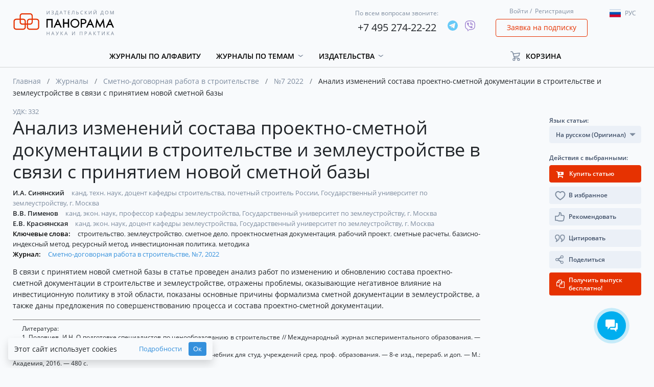

--- FILE ---
content_type: text/html; charset=UTF-8
request_url: https://panor.ru/articles/analiz-izmeneniy-sostava-proektno-smetnoy-dokumentatsii-v-stroitelstve-i-zemleustroystve-v-svyazi-s-prinyatiem-novoy-smetnoy-bazy/85879.html
body_size: 185959
content:
<!DOCTYPE html>
<html lang="ru">
<head>
    <meta charset="utf-8">
    <meta name="viewport" content="width=device-width, initial-scale=1">
    <meta name="csrf-token" content="X9fidEB5InvffigOfRXm59g5tlf5L16IXZ6QmlK3">
    <meta name="user_id" content="">
    <meta name="default_locale" content="ru">
    <meta name="current_locale" content="ru">
    <meta name="default_locale_accepted" content="1">
    <meta name="echo" content="1">
                <title>Анализ изменений состава проектно-сметной документации в строительстве и землеустройстве в связи с принятием новой сметной базы</title>
                            <link rel="shortcut icon" href="/img/favicon.png" type="image/png">
            
            <!-- Global site tag (gtag.js) - Google Analytics -->
<script async src="https://www.googletagmanager.com/gtag/js?id=UA-65827757-1"></script>
<script>
    window.dataLayer = window.dataLayer || [];
    function gtag(){dataLayer.push(arguments);}
    gtag('js', new Date());

    gtag('config', 'UA-65827757-1', {
        'custom_map': {
            'dimension2': 'clientId'
        }
    });
</script>
<!-- Yandex.Metrika counter -->
<script type="text/javascript" >
    (function(m,e,t,r,i,k,a){m[i]=m[i]||function(){(m[i].a=m[i].a||[]).push(arguments)};
        m[i].l=1*new Date();k=e.createElement(t),a=e.getElementsByTagName(t)[0],k.async=1,k.src=r,a.parentNode.insertBefore(k,a)})
    (window, document, "script", "https://mc.yandex.ru/metrika/tag.js", "ym");

    ym(31721951, "init", {
        clickmap:true,
        trackLinks:true,
        accurateTrackBounce:true,
        webvisor:true,
        ecommerce:"dataLayer"
    });
</script>
<noscript><div><img src="https://mc.yandex.ru/watch/31721951" style="position:absolute; left:-9999px;" alt="" /></div></noscript>
<!-- /Yandex.Metrika counter -->
    
    <!-- Scripts -->
    <script src="https://panor.ru/js/jquery.min.js"></script>
    <script src="https://panor.ru/js/popper.js"></script>
    <script src="https://panor.ru/js/bootstrap.min.js"></script>
    <script src="https://panor.ru/js/bootstrap-select.min.js"></script>
    <script src="https://panor.ru/js/moment/moment.min.js" defer></script>
    <script src="https://panor.ru/js/moment/locale/ru.js" defer></script>
    <script src="https://panor.ru/js/bootstrap-datetimepicker.js" defer></script>
    <script src="https://panor.ru/js/default_scripts.js?v=u0901fM0Wczhy3yE" defer></script>
    <script src="https://panor.ru/js/CartManager.js?v=u0901fM0Wczhy3yE"></script>
    <script src="https://panor.ru/js/clipboard.min.js"></script>
    <script src="https://panor.ru/js/SideBarManager.js?v=u0901fM0Wczhy3yE" defer></script>
    <script src="https://panor.ru/js/MagazinesDetailManager.js?v=u0901fM0Wczhy3yE" defer></script>



    <script src="https://panor.ru/js/SubscribeManager.js?v=u0901fM0Wczhy3yE" defer></script>
    <script src="https://panor.ru/js/AjaxPageLoader.js?v=u0901fM0Wczhy3yE" defer></script>





    <!-- Styles version 2.10.19.0765 -->
    <link href="https://panor.ru/css/app.css?v=u0901fM0Wczhy3yE" rel="stylesheet">
    <script>window.Laravel={app:{url:'https://panor.ru',route:'article',channel:'article.{itemId}.user.{userId}.{pageToken}',token:'K8ODAlsLHFbH6luvjplZ8aQ0Wq3F2VtQ',},echo:{listen:parseInt('1')===1,enabled:parseInt('1')===1,},item:{id:'',},user:{guest:'MQ==',id:'MA==',ip:'MTguMjIyLjIzMy45Mw==',hashIp:'TVRndU1qSXlMakl6TXk0NU13PT0=',},reader:{active:parseInt('0')===1}};window.Laravel.user.guest=parseInt(atob(window.Laravel.user.guest));window.Laravel.user.id=parseInt(atob(window.Laravel.user.id));window.Laravel.user.ip=atob(window.Laravel.user.ip);window.Laravel.user.hashIp=atob(window.Laravel.user.hashIp);</script>
    <script src="https://dmp.one/sync" async charset="UTF-8"></script>
    </head>
<body class="">
                
    <div class="header">
    <div class="container">
        <div class="row align-items-center">
            <div class="header_navigation_mobile col-12 d-block d-lg-none">
                <nav class="" role="navigation">
                    <div class="__menu">
                        <button type="button" class="btn --open-toggle-menu">
                            <i class="fa fa-bars" aria-hidden="true"></i>
                        </button>
                        <div id="menu">
                            <ul>
                                <li>
                                    <a href="/ru">
                                        Главная
                                    </a>
                                </li>
                                <li>
                                    <a href="https://panor.ru/magazines?sort_by=name&amp;type_locale=all">
                                        Журналы по алфавиту
                                    </a>
                                </li>
                                                                    <li>
                                        <a href="#" class="toggle-button" data-target=".dropdown-flex-menu.--categories" data-toggle-next="1">
                                            Журналы по темам
                                            <i class="fa fa-chevron-down" aria-hidden="true"></i>
                                        </a>
                                        <ul class="dropdown-flex-menu --categories shadow">
                                                                                            <li>
                                                    <a class="d-block grey-link p-0" href="https://panor.ru/search?category=17&amp;type=journals&amp;extend=0&amp;sort_by=name&amp;sort_order=asc">
                                                        Бизнес и управление
                                                    </a>
                                                </li>
                                                                                            <li>
                                                    <a class="d-block grey-link p-0" href="https://panor.ru/search?category=1&amp;type=journals&amp;extend=0&amp;sort_by=name&amp;sort_order=asc">
                                                        Бухучет
                                                    </a>
                                                </li>
                                                                                            <li>
                                                    <a class="d-block grey-link p-0" href="https://panor.ru/search?category=15&amp;type=journals&amp;extend=0&amp;sort_by=name&amp;sort_order=asc">
                                                        Досуг и увлечения
                                                    </a>
                                                </li>
                                                                                            <li>
                                                    <a class="d-block grey-link p-0" href="https://panor.ru/search?category=16&amp;type=journals&amp;extend=0&amp;sort_by=name&amp;sort_order=asc">
                                                        Красота
                                                    </a>
                                                </li>
                                                                                            <li>
                                                    <a class="d-block grey-link p-0" href="https://panor.ru/search?category=19&amp;type=journals&amp;extend=0&amp;sort_by=name&amp;sort_order=asc">
                                                        Медиа и PR
                                                    </a>
                                                </li>
                                                                                            <li>
                                                    <a class="d-block grey-link p-0" href="https://panor.ru/search?category=2&amp;type=journals&amp;extend=0&amp;sort_by=name&amp;sort_order=asc">
                                                        Медицина
                                                    </a>
                                                </li>
                                                                                            <li>
                                                    <a class="d-block grey-link p-0" href="https://panor.ru/search?category=4&amp;type=journals&amp;extend=0&amp;sort_by=name&amp;sort_order=asc">
                                                        Наука и культура
                                                    </a>
                                                </li>
                                                                                            <li>
                                                    <a class="d-block grey-link p-0" href="https://panor.ru/search?category=18&amp;type=journals&amp;extend=0&amp;sort_by=name&amp;sort_order=asc">
                                                        Недвижимость
                                                    </a>
                                                </li>
                                                                                            <li>
                                                    <a class="d-block grey-link p-0" href="https://panor.ru/search?category=13&amp;type=journals&amp;extend=0&amp;sort_by=name&amp;sort_order=asc">
                                                        Общество
                                                    </a>
                                                </li>
                                                                                            <li>
                                                    <a class="d-block grey-link p-0" href="https://panor.ru/search?category=3&amp;type=journals&amp;extend=0&amp;sort_by=name&amp;sort_order=asc">
                                                        Органы власти
                                                    </a>
                                                </li>
                                                                                            <li>
                                                    <a class="d-block grey-link p-0" href="https://panor.ru/search?category=5&amp;type=journals&amp;extend=0&amp;sort_by=name&amp;sort_order=asc">
                                                        Охрана труда
                                                    </a>
                                                </li>
                                                                                            <li>
                                                    <a class="d-block grey-link p-0" href="https://panor.ru/search?category=6&amp;type=journals&amp;extend=0&amp;sort_by=name&amp;sort_order=asc">
                                                        Промышленность
                                                    </a>
                                                </li>
                                                                                            <li>
                                                    <a class="d-block grey-link p-0" href="https://panor.ru/search?category=21&amp;type=journals&amp;extend=0&amp;sort_by=name&amp;sort_order=asc">
                                                        Путешествия
                                                    </a>
                                                </li>
                                                                                            <li>
                                                    <a class="d-block grey-link p-0" href="https://panor.ru/search?category=7&amp;type=journals&amp;extend=0&amp;sort_by=name&amp;sort_order=asc">
                                                        Сельское хозяйство
                                                    </a>
                                                </li>
                                                                                            <li>
                                                    <a class="d-block grey-link p-0" href="https://panor.ru/search?category=14&amp;type=journals&amp;extend=0&amp;sort_by=name&amp;sort_order=asc">
                                                        Спорт
                                                    </a>
                                                </li>
                                                                                            <li>
                                                    <a class="d-block grey-link p-0" href="https://panor.ru/search?category=8&amp;type=journals&amp;extend=0&amp;sort_by=name&amp;sort_order=asc">
                                                        Строительство
                                                    </a>
                                                </li>
                                                                                            <li>
                                                    <a class="d-block grey-link p-0" href="https://panor.ru/search?category=9&amp;type=journals&amp;extend=0&amp;sort_by=name&amp;sort_order=asc">
                                                        Сфера обслуживания
                                                    </a>
                                                </li>
                                                                                            <li>
                                                    <a class="d-block grey-link p-0" href="https://panor.ru/search?category=10&amp;type=journals&amp;extend=0&amp;sort_by=name&amp;sort_order=asc">
                                                        Транспорт
                                                    </a>
                                                </li>
                                                                                            <li>
                                                    <a class="d-block grey-link p-0" href="https://panor.ru/search?category=20&amp;type=journals&amp;extend=0&amp;sort_by=name&amp;sort_order=asc">
                                                        Фармация
                                                    </a>
                                                </li>
                                                                                            <li>
                                                    <a class="d-block grey-link p-0" href="https://panor.ru/search?category=11&amp;type=journals&amp;extend=0&amp;sort_by=name&amp;sort_order=asc">
                                                        Экономика
                                                    </a>
                                                </li>
                                                                                            <li>
                                                    <a class="d-block grey-link p-0" href="https://panor.ru/search?category=12&amp;type=journals&amp;extend=0&amp;sort_by=name&amp;sort_order=asc">
                                                        Юридические консультации
                                                    </a>
                                                </li>
                                                                                    </ul>
                                    </li>
                                                                                                    <li>
                                        <a href="#" class="toggle-button" data-target=".dropdown-flex-menu.--publishings" data-toggle-next="1">
                                            Издательства
                                            <i class="fa fa-chevron-down" aria-hidden="true"></i>
                                        </a>
                                        <ul class="dropdown-flex-menu --publishings shadow">
                                            <li>
                                                <a class="d-block grey-link p-0" href="/ru/publishers/">
                                                    Все издательства
                                                </a>
                                            </li>
                                                                                            <li>
                                                    <a class="d-block grey-link p-0" href="https://panor.ru/publishers/Bezopasnost_i_okhrana_truda">
                                                        Безопасность и охрана труда
                                                    </a>











                                                </li>
                                                                                            <li>
                                                    <a class="d-block grey-link p-0" href="https://panor.ru/publishers/vneshekonomizdat">
                                                        Внешэкономиздат
                                                    </a>











                                                </li>
                                                                                            <li>
                                                    <a class="d-block grey-link p-0" href="https://panor.ru/publishers/industriya-gostepriimstva-i-torgovli">
                                                        Индустрия гостеприимства и торговли
                                                    </a>











                                                </li>
                                                                                            <li>
                                                    <a class="d-block grey-link p-0" href="https://panor.ru/publishers/medizdat">
                                                        Медиздат
                                                    </a>











                                                </li>
                                                                                            <li>
                                                    <a class="d-block grey-link p-0" href="https://panor.ru/publishers/nauka-i-kultura">
                                                        Наука и культура
                                                    </a>











                                                </li>
                                                                                            <li>
                                                    <a class="d-block grey-link p-0" href="https://panor.ru/publishers/politizdat">
                                                        Политэкономиздат
                                                    </a>











                                                </li>
                                                                                            <li>
                                                    <a class="d-block grey-link p-0" href="https://panor.ru/publishers/promizdat">
                                                        Промиздат
                                                    </a>











                                                </li>
                                                                                            <li>
                                                    <a class="d-block grey-link p-0" href="https://panor.ru/publishers/selhozizdat">
                                                        Сельхозиздат
                                                    </a>











                                                </li>
                                                                                            <li>
                                                    <a class="d-block grey-link p-0" href="https://panor.ru/publishers/stroyizdat">
                                                        Стройиздат
                                                    </a>











                                                </li>
                                                                                            <li>
                                                    <a class="d-block grey-link p-0" href="https://panor.ru/publishers/transizdat">
                                                        Трансиздат
                                                    </a>











                                                </li>
                                                                                            <li>
                                                    <a class="d-block grey-link p-0" href="https://panor.ru/publishers/ty-itvoy-dom">
                                                        Ты и твой дом
                                                    </a>











                                                </li>
                                                                                    </ul>
                                    </li>
                                                                <!--<li><a href="/favorites/">Избранное</a></li>-->
                                
                            </ul>
                        </div>
                    </div>
                    <div class="__login">
                        <a href="#" class="grey-link" data-toggle="modal" data-target="#login-modal">Войти</a>&nbsp;/&nbsp;
    <a href="#" class="grey-link" data-toggle="modal" data-target="#registration-modal">Регистрация</a>
                    </div>
                    <div class="__cart">
                        <div class="cart-holder --cart-in-header" id="cart-in-header"
     data-success="Успех"
     data-error="Ошибка"
     data-something-wrong="Что-то пошло не так"
     data-product-added="Товар успешно добавлен в корзину"
     data-product-removed="Товар успешно удален из корзины"
>
    <ul>
        <li class="dropdown">
            <a class="dropdown-toggle"
                              href="https://panor.ru/lk/cart"
                            >
                <span>Корзина</span>
            </a>
            <div class="dropdown-menu" aria-labelledby="dropdownMenuLink3">
                                                                                        <div class="text-center w-100">
                    <a href="https://panor.ru/lk/cart">
                        Перейти в мою корзину
                    </a>
                </div>
            </div>
        </li>
    </ul>
    <div id="count_in_basket" class="purchase-number" style="width: 13px;">
        <span></span>
    </div>
</div>
                    </div>
                    <div class="__lang">
                        <div class="dropdown">
    <button class="btn dropdown-toggle lang" type="button" data-toggle="dropdown">
        <span class="flag-icon flag-icon-ru"></span><p></p>
    </button>
    <ul class="dropdown-menu languages">
        <li class="language"><a href="#" lang="ru"><span class="flag-icon flag-icon-ru"></span><p>Рус</p></a></li>
        <li class="language"><a href="#" lang="en"><span class="flag-icon flag-icon-en"></span><p>Eng</p></a></li>
    </ul>
</div>
                    </div>
                </nav>
            </div>
            <div class="header__logo col-12 col-sm-8 col-xl-3 col-lg-3 offset-1 offset-sm-2 offset-md-2 offset-lg-0">
                <div class="logo">
                    <a href="https://panor.ru">
                        <img src="/img/ru/logo.svg" alt="Logo" />
                    </a>
                </div>
            </div>
            <div class="header__phones col-12 col-xl-6 col-lg-4 col-md-6 col-sm-8">
                <div class="row header-phones justify-content-end align-items-center">
                    <div class="header-phone d-flex align-items-center">
                        <div>
                            <span>По всем вопросам звоните:</span>
                            <p><a href="tel:+74952742222">+7 495 274-22-22</a></p>
                        </div>
                        <div class="ml-3">
                                                            <div class="d-flex socials __header">
            <div >
                            <a href="https://t.me/IDPANORBOT" target="_blank">
                    <img src="/img/socials/telegram.svg" alt="telegram">
                </a>
                                </div>
            <div >
                            <a href="viber://pa?chatURI=idpanorama" target="_blank">
                    <img src="/img/socials/viber.svg" alt="viber">
                </a>
                                </div>
    </div>
<div>
                            </div>
                                                    </div>
                    </div>
                </div>
            </div>

            <div class="header__login col-12 col-xl-2 col-lg-3 col-md-4 col-sm-4 d-none d-sm-block">
                <div class="login">
                    <a href="#" class="grey-link" data-toggle="modal" data-target="#login-modal">Войти</a>&nbsp;/&nbsp;
    <a href="#" class="grey-link" data-toggle="modal" data-target="#registration-modal">Регистрация</a>
                </div>
                <div class="request">
                    <a class="btn btn-outline-danger" href="#" data-toggle="modal"
                       data-target="#request-modal"
                       data-ya-metrika-target="subscriptionRequestClick"
                       data-google-analytics-target="subscriptionRequestClick"
                    >
                        Заявка на подписку
                    </a>
                </div>
            </div>

            <div class="header__lang col-12 col-xl-1 col-lg-2 d-none d-lg-block">
                <div class="mt-2">
                    <div class="dropdown">
    <button class="btn dropdown-toggle lang" type="button" data-toggle="dropdown">
        <span class="flag-icon flag-icon-ru"></span><p></p>
    </button>
    <ul class="dropdown-menu languages">
        <li class="language"><a href="#" lang="ru"><span class="flag-icon flag-icon-ru"></span><p>Рус</p></a></li>
        <li class="language"><a href="#" lang="en"><span class="flag-icon flag-icon-en"></span><p>Eng</p></a></li>
    </ul>
</div>
                </div>
            </div>

            <div class="header__navigation col-11 col-xl-9 col-lg-7 d-none d-lg-block">
                <nav class=" "
                     role="navigation">
                    <ul class="topmenu">
                        <li>
                            <a href="https://panor.ru/magazines?sort_by=name&amp;type_locale=all">Журналы по алфавиту</a>
                        </li>
                                                    <li class="dropdown">
                                <a class="dropdown-toggle" role="button" id="menu_1" data-toggle="dropdown" aria-haspopup="true" aria-expanded="false" href="#">
                                    Журналы по темам
                                </a>
                                <div class="dropdown-menu" aria-labelledby="menu_1">
                                    <div class="dropdown-container">
                                                                                    <a class="d-block grey-link"
                                               href="https://panor.ru/search?category=17&amp;type=journals&amp;extend=0&amp;sort_by=name&amp;sort_order=asc"
                                            >
                                                Бизнес и управление
                                            </a>
                                                                                    <a class="d-block grey-link"
                                               href="https://panor.ru/search?category=1&amp;type=journals&amp;extend=0&amp;sort_by=name&amp;sort_order=asc"
                                            >
                                                Бухучет
                                            </a>
                                                                                    <a class="d-block grey-link"
                                               href="https://panor.ru/search?category=15&amp;type=journals&amp;extend=0&amp;sort_by=name&amp;sort_order=asc"
                                            >
                                                Досуг и увлечения
                                            </a>
                                                                                    <a class="d-block grey-link"
                                               href="https://panor.ru/search?category=16&amp;type=journals&amp;extend=0&amp;sort_by=name&amp;sort_order=asc"
                                            >
                                                Красота
                                            </a>
                                                                                    <a class="d-block grey-link"
                                               href="https://panor.ru/search?category=19&amp;type=journals&amp;extend=0&amp;sort_by=name&amp;sort_order=asc"
                                            >
                                                Медиа и PR
                                            </a>
                                                                                    <a class="d-block grey-link"
                                               href="https://panor.ru/search?category=2&amp;type=journals&amp;extend=0&amp;sort_by=name&amp;sort_order=asc"
                                            >
                                                Медицина
                                            </a>
                                                                                    <a class="d-block grey-link"
                                               href="https://panor.ru/search?category=4&amp;type=journals&amp;extend=0&amp;sort_by=name&amp;sort_order=asc"
                                            >
                                                Наука и культура
                                            </a>
                                                                                    <a class="d-block grey-link"
                                               href="https://panor.ru/search?category=18&amp;type=journals&amp;extend=0&amp;sort_by=name&amp;sort_order=asc"
                                            >
                                                Недвижимость
                                            </a>
                                                                                    <a class="d-block grey-link"
                                               href="https://panor.ru/search?category=13&amp;type=journals&amp;extend=0&amp;sort_by=name&amp;sort_order=asc"
                                            >
                                                Общество
                                            </a>
                                                                                    <a class="d-block grey-link"
                                               href="https://panor.ru/search?category=3&amp;type=journals&amp;extend=0&amp;sort_by=name&amp;sort_order=asc"
                                            >
                                                Органы власти
                                            </a>
                                                                                    <a class="d-block grey-link"
                                               href="https://panor.ru/search?category=5&amp;type=journals&amp;extend=0&amp;sort_by=name&amp;sort_order=asc"
                                            >
                                                Охрана труда
                                            </a>
                                                                                    <a class="d-block grey-link"
                                               href="https://panor.ru/search?category=6&amp;type=journals&amp;extend=0&amp;sort_by=name&amp;sort_order=asc"
                                            >
                                                Промышленность
                                            </a>
                                                                                    <a class="d-block grey-link"
                                               href="https://panor.ru/search?category=21&amp;type=journals&amp;extend=0&amp;sort_by=name&amp;sort_order=asc"
                                            >
                                                Путешествия
                                            </a>
                                                                                    <a class="d-block grey-link"
                                               href="https://panor.ru/search?category=7&amp;type=journals&amp;extend=0&amp;sort_by=name&amp;sort_order=asc"
                                            >
                                                Сельское хозяйство
                                            </a>
                                                                                    <a class="d-block grey-link"
                                               href="https://panor.ru/search?category=14&amp;type=journals&amp;extend=0&amp;sort_by=name&amp;sort_order=asc"
                                            >
                                                Спорт
                                            </a>
                                                                                    <a class="d-block grey-link"
                                               href="https://panor.ru/search?category=8&amp;type=journals&amp;extend=0&amp;sort_by=name&amp;sort_order=asc"
                                            >
                                                Строительство
                                            </a>
                                                                                    <a class="d-block grey-link"
                                               href="https://panor.ru/search?category=9&amp;type=journals&amp;extend=0&amp;sort_by=name&amp;sort_order=asc"
                                            >
                                                Сфера обслуживания
                                            </a>
                                                                                    <a class="d-block grey-link"
                                               href="https://panor.ru/search?category=10&amp;type=journals&amp;extend=0&amp;sort_by=name&amp;sort_order=asc"
                                            >
                                                Транспорт
                                            </a>
                                                                                    <a class="d-block grey-link"
                                               href="https://panor.ru/search?category=20&amp;type=journals&amp;extend=0&amp;sort_by=name&amp;sort_order=asc"
                                            >
                                                Фармация
                                            </a>
                                                                                    <a class="d-block grey-link"
                                               href="https://panor.ru/search?category=11&amp;type=journals&amp;extend=0&amp;sort_by=name&amp;sort_order=asc"
                                            >
                                                Экономика
                                            </a>
                                                                                    <a class="d-block grey-link"
                                               href="https://panor.ru/search?category=12&amp;type=journals&amp;extend=0&amp;sort_by=name&amp;sort_order=asc"
                                            >
                                                Юридические консультации
                                            </a>
                                                                            </div>
                                </div>





















                            </li>
                                                                            <li class="dropdown">
                                <a class="dropdown-toggle" role="button" id="menu_publishing" data-toggle="dropdown" aria-haspopup="true" aria-expanded="false" href="#">
                                    Издательства
                                </a>
                                <div class="dropdown-menu" aria-labelledby="menu_publishing">
                                    <div class="dropdown-container">
                                        <a class="d-block grey-link" href="/ru/publishers/">
                                            Все издательства
                                        </a>
                                                                                    <a class="d-block grey-link" href="https://panor.ru/publishers/Bezopasnost_i_okhrana_truda">
                                                Безопасность и охрана труда
                                            </a>












                                                                                    <a class="d-block grey-link" href="https://panor.ru/publishers/vneshekonomizdat">
                                                Внешэкономиздат
                                            </a>












                                                                                    <a class="d-block grey-link" href="https://panor.ru/publishers/industriya-gostepriimstva-i-torgovli">
                                                Индустрия гостеприимства и торговли
                                            </a>












                                                                                    <a class="d-block grey-link" href="https://panor.ru/publishers/medizdat">
                                                Медиздат
                                            </a>












                                                                                    <a class="d-block grey-link" href="https://panor.ru/publishers/nauka-i-kultura">
                                                Наука и культура
                                            </a>












                                                                                    <a class="d-block grey-link" href="https://panor.ru/publishers/politizdat">
                                                Политэкономиздат
                                            </a>












                                                                                    <a class="d-block grey-link" href="https://panor.ru/publishers/promizdat">
                                                Промиздат
                                            </a>












                                                                                    <a class="d-block grey-link" href="https://panor.ru/publishers/selhozizdat">
                                                Сельхозиздат
                                            </a>












                                                                                    <a class="d-block grey-link" href="https://panor.ru/publishers/stroyizdat">
                                                Стройиздат
                                            </a>












                                                                                    <a class="d-block grey-link" href="https://panor.ru/publishers/transizdat">
                                                Трансиздат
                                            </a>












                                                                                    <a class="d-block grey-link" href="https://panor.ru/publishers/ty-itvoy-dom">
                                                Ты и твой дом
                                            </a>












                                                                            </div>
                                </div>

                            </li>
                        
                        <!--<li><a href="/favorites/">Избранное</a></li>-->
                        
                    </ul>
                </nav>
                
                    
                       
                        
                        
                        
                    
                
            </div>
            <div class="header__cart col-12 col-xl-2 col-lg-3 d-none d-lg-block">
                <div class="cart-holder --cart-in-header" id="cart-in-header"
     data-success="Успех"
     data-error="Ошибка"
     data-something-wrong="Что-то пошло не так"
     data-product-added="Товар успешно добавлен в корзину"
     data-product-removed="Товар успешно удален из корзины"
>
    <ul>
        <li class="dropdown">
            <a class="dropdown-toggle"
                              href="#"
               role="button"
               id="dropdownMenuLink3"
               data-toggle="dropdown"
               aria-haspopup="true"
               aria-expanded="false"
                           >
                <span>Корзина</span>
            </a>
            <div class="dropdown-menu" aria-labelledby="dropdownMenuLink3">
                                                                                        <div class="text-center w-100">
                    <a href="https://panor.ru/lk/cart">
                        Перейти в мою корзину
                    </a>
                </div>
            </div>
        </li>
    </ul>
    <div id="count_in_basket" class="purchase-number" style="width: 13px;">
        <span></span>
    </div>
</div>
            </div>
        </div>
    </div>
</div>

                
        <div class="container

"
>
    <div class="row">
        <div class="col-12">
                            <div class="breadcrumbs">
        <ul>
                            <li class="breadcrumb-item ">
                                            <a href="/">Главная</a>
                                    </li>
                            <li class="breadcrumb-item ">
                                            <a href="https://panor.ru/magazines">Журналы</a>
                                    </li>
                            <li class="breadcrumb-item ">
                                            <a href="https://panor.ru/magazines/smetno-dogovornaya-rabota-v-stroitelstve.html">Сметно-договорная работа в строительстве</a>
                                    </li>
                            <li class="breadcrumb-item ">
                                            <a href="https://panor.ru/magazines/smetno-dogovornaya-rabota-v-stroitelstve/numbers/5710.html">№7 2022</a>
                                    </li>
                            <li class="breadcrumb-item active">
                                            Анализ изменений состава проектно-сметной документации в строительстве и землеустройстве в связи с принятием новой сметной базы
                                    </li>
                    </ul>
    </div>
                    </div>
        <div class="col-12 ">
            <div class="row">
            <div class="col-xl-9 col-lg-9 col-12 order-3 order-xl-2 order-lg-2">
                <div class="row article-detail">
                    <div class="col-12">
                                                                            <div class="__head">
    <div class="out-magazine">
                    <span>УДК:</span>
            332
                    </div>
    <div class="__title">
        <h1>Анализ изменений состава проектно-сметной документации в строительстве и землеустройстве в связи с принятием новой сметной базы</h1>
    </div>
                <div class="__authors">
                            <div>
                    <span>
                        <a
    class="dark-link"
    href="https://panor.ru/search?type=articles&amp;sort_by=date&amp;search_in=all&amp;author=%D0%98.%D0%90.%20%D0%A1%D0%B8%D0%BD%D1%8F%D0%BD%D1%81%D0%BA%D0%B8%D0%B9"
    title="Перейти в поиск"
>
    И.А. Синянский
</a>
                    </span>
                     канд. техн. наук,  доцент кафедры строительства,  почетный строитель России,  Государственный университет по землеустройству,  г. Москва
                </div>
                            <div>
                    <span>
                        <a
    class="dark-link"
    href="https://panor.ru/search?type=articles&amp;sort_by=date&amp;search_in=all&amp;author=%D0%92.%D0%92.%20%D0%9F%D0%B8%D0%BC%D0%B5%D0%BD%D0%BE%D0%B2"
    title="Перейти в поиск"
>
    В.В. Пименов
</a>
                    </span>
                     канд. экон. наук,  профессор кафедры землеустройства,  Государственный университет по землеустройству,  г. Москва
                </div>
                            <div>
                    <span>
                        <a
    class="dark-link"
    href="https://panor.ru/search?type=articles&amp;sort_by=date&amp;search_in=all&amp;author=%D0%95.%D0%92.%20%D0%9A%D1%80%D0%B0%D1%81%D0%BD%D1%8F%D0%BD%D1%81%D0%BA%D0%B0%D1%8F"
    title="Перейти в поиск"
>
    Е.В. Краснянская
</a>
                    </span>
                     канд. экон. наук,  доцент кафедры землеустройства,  Государственный университет по землеустройству,  г. Москва
                </div>
                    </div>
                    <div class="__keywords">
                            <span>Ключевые слова:</span>
                                                                            <a
    class="dark-link"
    href="https://panor.ru/search?type=articles&amp;sort_by=date&amp;search_in=keywords&amp;q=%D1%81%D1%82%D1%80%D0%BE%D0%B8%D1%82%D0%B5%D0%BB%D1%8C%D1%81%D1%82%D0%B2%D0%BE"
    title="Перейти в поиск"
>
    строительство
</a>
<i style="font-style: normal;margin-left: -3px;">
    ,
</i>
                                    <a
    class="dark-link"
    href="https://panor.ru/search?type=articles&amp;sort_by=date&amp;search_in=keywords&amp;q=%D0%B7%D0%B5%D0%BC%D0%BB%D0%B5%D1%83%D1%81%D1%82%D1%80%D0%BE%D0%B9%D1%81%D1%82%D0%B2%D0%BE"
    title="Перейти в поиск"
>
    землеустройство
</a>
<i style="font-style: normal;margin-left: -3px;">
    ,
</i>
                                    <a
    class="dark-link"
    href="https://panor.ru/search?type=articles&amp;sort_by=date&amp;search_in=keywords&amp;q=%D1%81%D0%BC%D0%B5%D1%82%D0%BD%D0%BE%D0%B5%20%D0%B4%D0%B5%D0%BB%D0%BE"
    title="Перейти в поиск"
>
    сметное дело
</a>
<i style="font-style: normal;margin-left: -3px;">
    ,
</i>
                                    <a
    class="dark-link"
    href="https://panor.ru/search?type=articles&amp;sort_by=date&amp;search_in=keywords&amp;q=%D0%BF%D1%80%D0%BE%D0%B5%D0%BA%D1%82%D0%BD%D0%BE%D1%81%D0%BC%D0%B5%D1%82%D0%BD%D0%B0%D1%8F%20%D0%B4%D0%BE%D0%BA%D1%83%D0%BC%D0%B5%D0%BD%D1%82%D0%B0%D1%86%D0%B8%D1%8F"
    title="Перейти в поиск"
>
    проектносметная документация
</a>
<i style="font-style: normal;margin-left: -3px;">
    ,
</i>
                                    <a
    class="dark-link"
    href="https://panor.ru/search?type=articles&amp;sort_by=date&amp;search_in=keywords&amp;q=%D1%80%D0%B0%D0%B1%D0%BE%D1%87%D0%B8%D0%B9%20%D0%BF%D1%80%D0%BE%D0%B5%D0%BA%D1%82"
    title="Перейти в поиск"
>
    рабочий проект
</a>
<i style="font-style: normal;margin-left: -3px;">
    ,
</i>
                                    <a
    class="dark-link"
    href="https://panor.ru/search?type=articles&amp;sort_by=date&amp;search_in=keywords&amp;q=%D1%81%D0%BC%D0%B5%D1%82%D0%BD%D1%8B%D0%B5%20%D1%80%D0%B0%D1%81%D1%87%D0%B5%D1%82%D1%8B"
    title="Перейти в поиск"
>
    сметные расчеты
</a>
<i style="font-style: normal;margin-left: -3px;">
    ,
</i>
                                    <a
    class="dark-link"
    href="https://panor.ru/search?type=articles&amp;sort_by=date&amp;search_in=keywords&amp;q=%D0%B1%D0%B0%D0%B7%D0%B8%D1%81%D0%BD%D0%BE-%D0%B8%D0%BD%D0%B4%D0%B5%D0%BA%D1%81%D0%BD%D1%8B%D0%B9%20%D0%BC%D0%B5%D1%82%D0%BE%D0%B4"
    title="Перейти в поиск"
>
    базисно-индексный метод
</a>
<i style="font-style: normal;margin-left: -3px;">
    ,
</i>
                                    <a
    class="dark-link"
    href="https://panor.ru/search?type=articles&amp;sort_by=date&amp;search_in=keywords&amp;q=%D1%80%D0%B5%D1%81%D1%83%D1%80%D1%81%D0%BD%D1%8B%D0%B9%20%D0%BC%D0%B5%D1%82%D0%BE%D0%B4"
    title="Перейти в поиск"
>
    ресурсный метод
</a>
<i style="font-style: normal;margin-left: -3px;">
    ,
</i>
                                    <a
    class="dark-link"
    href="https://panor.ru/search?type=articles&amp;sort_by=date&amp;search_in=keywords&amp;q=%D0%B8%D0%BD%D0%B2%D0%B5%D1%81%D1%82%D0%B8%D1%86%D0%B8%D0%BE%D0%BD%D0%BD%D0%B0%D1%8F%20%D0%BF%D0%BE%D0%BB%D0%B8%D1%82%D0%B8%D0%BA%D0%B0"
    title="Перейти в поиск"
>
    инвестиционная политика
</a>
<i style="font-style: normal;margin-left: -3px;">
    ,
</i>
                                    <a
    class="dark-link"
    href="https://panor.ru/search?type=articles&amp;sort_by=date&amp;search_in=keywords&amp;q=%D0%BC%D0%B5%D1%82%D0%BE%D0%B4%D0%B8%D0%BA%D0%B0"
    title="Перейти в поиск"
>
    методика
</a>
<i style="font-style: normal;margin-left: -3px;">
    
</i>
                            
        </div>
        <div class="__journal __last">
        <div class="">
            <div class="out-magazine">
                                    <span>Журнал:</span>
                                                    <a href="https://panor.ru/magazines/smetno-dogovornaya-rabota-v-stroitelstve/numbers/5710.html">
                        Сметно-договорная работа в строительстве, №7, 2022
                    </a>
                            </div>
        </div>
    </div>
        <div class="__announce">
        <p>
            <p>В связи с принятием новой сметной базы в статье проведен анализ работ по изменению и обновлению состава проектно-сметной документации в строительстве и землеустройстве, отражены проблемы, оказывающие негативное влияние на инвестиционную политику в этой области, показаны основные причины формализма сметной документации в землеустройстве, а также даны предложения по совершенствованию процесса и состава проектно-сметной документации.</p>
        </p>
    </div>
</div>
                                                                        <div class="--article-html-content __web">
        <div class="footnote mt-0">
    <small>
        <p>Литература:</p>
                    <p>1. Половцев, И.Н. О подготовке специалистов по ценообразованию в строительстве // Международный журнал экспериментального образования.  — 2012. — № 6. — С. 73–75.</p>
                    <p>2. Синянский,  И.А., Манешина,  Н.И. Проектно-сметное дело: учебник для студ. учреждений сред. проф. образования. — 8-е изд., перераб. и доп. — М.: Академия, 2016. — 480 с.</p>
                    <p>3. Единый квалификационный справочник должностей руководителей, специалистов и  служащих, раздел «Квалификационные характеристики должностей руководителей и  специалистов архитектуры и  градостроительной деятельности». Приказ Минздравсоцразвития России от 23.04.2008 № 188 (в ред. приказа Минтруда России от  12.02.2014 №  96) // Ценообразование и  сметное нормирование в строительстве. — 2008. — № 10.</p>
                    <p>4. Добышева, Т.В. Роль ценообразования в повышении эффективности реализации инвестиционно-строительных проектов // Известия вузов. Инвестиции. Строительство. Недвижимость. — 2015. — № 4 (15). — С. 32–40.</p>
                    <p>5. Методика определения сметной стоимости строительства, реконструкции, капитального ремонта, сноса объектов капитального строительства, работ по  сохранению объектов культурного наследия (памятников истории и  культуры) народов Российской Федерации на территории Российской Федерации. Приказ Минстроя России от 04.08.2020 № 421/пр.</p>
                    <p>6. Российская Федерация. Законы. Градостроительный кодекс Российской Федерации: федер. закон от 29.12.2004 № 190-ФЗ [Электронный ресурс]. — URL: http:// www.consultant.ru/document/cons_doc_LAW_51040/ (дата обращения: 16.04.2021).</p>
                    <p>7. Российская Федерация. Законы. О  землеустройстве: федер. закон от 18.06.2001 № 78-ФЗ [Электронный ресурс]. — URL: http://www.consultant.ru/ document/cons_doc_LAW_32132/ (дата обращения: 16.04.2021).</p>
                    <p>8. Волков, С.Н. Землеустройство: учебники и учебные пособия для студентов высших учебных заведений. — М.: ГУЗ, 2013. — 992 с.</p>
                    <p>9. Пименов В.В., Сорокина О.А. Применение сметно-финансовых расчетов в рабочих проектах по организации использования и охране земель // Управление экономическими системами: электронный научных журнал. — 2016. — № 4.</p>
                    <p>10. Синянский  И.А., Манешина  Н.И. Проектно-сметное дело: учебник для студ. учреждений сред. проф. образования. — 9-е изд. — М.: Академия, 2016.</p>
                    <p>1. Polovtsev, I. N. On the training of specialists in pricing in construction. International Journal of Experimental Education. 2012. No. 6. рр. 73–75.</p>
                    <p>2. Sinyansky, I. A., Maneshina, N. I. Design and estimate business: a textbook for students. medium institutions. prof. Education. 8th ed., revised. and additional. M.: Academy, 2016. 480 p.</p>
                    <p>3. Unified qualification directory of positions of managers, specialists and employees, section &quot;Qualification characteristics of positions of managers and specialists in architecture and urban planning&quot;. Order of the Ministry of Health and Social Development of Russia dated April 23, 2008 No. 188, as amended. order of the Ministry of Labor of Russia dated February 12, 2014 No. 96). Pricing and estimated rationing in construction. 2008. No. 10.</p>
                    <p>4. Dobysheva, T. V. The role of pricing in improving the efficiency of the implementation of investment and construction projects. Investments. Construction. Real estate. 2015. No. 4 (15). рр. 32–40.</p>
                    <p>5. Methodology for determining the estimated cost of construction, reconstruction, overhaul, demolition of capital construction facilities, work to preserve cultural heritage sites (monuments of history and culture) of the peoples of the Russian Federation on the territory of the Russian Federation. Order of the Ministry of Construction of Russia dated 04.08.2020 No. 421/pr.</p>
                    <p>6. Russian Federation. Laws. Town-planning code of the Russian Federation: Feder. Law of December 29, 2004 No. 190-FZ. Available at: http://www.consultant.ru/ document/cons_doc_LAW_51040/ (accessed: 04.16.2021).</p>
                    <p>7. Russian Federation. Laws. On land management: feder. Law of June 18, 2001 No.78-FZ. Available at: http://www.consultant.ru/document/cons_doc_LAW_32132/ (accessed: 04.16.2021).</p>
                    <p>8. Volkov, S. N. Land management: textbooks and teaching aids for students of higher educational institutions. M.: GUZ, 2013. 992 p.</p>
                    <p>9. Pimenov, V. V., Sorokina, O. A. The use of cost estimates in working projects for the organization of land use and protection. Management of economic systems: electronic scientific journal. 2016. No. 4.</p>
                    <p>10. Sinyansky, I. A., Maneshina, N. I. Design and estimate business: a textbook for students. medium institutions. prof. Education. 9th ed. M.: Academy, 2016.</p>
            </small>
</div>
    </div>
                        <div class="delimiter"></div>
                                                                                    <div id="article-content" class="description --article-html-content" style="margin: 0">
                                    <section>
                                        <article class="mb-5">
                                            <p> Для принятия обоснованных управленческих решений в области строительства и землеустройства главным критерием являются техникоэкономические показатели (ТЭП) эффективности проектов. В инвестициях в строительство стоимостные показатели носят название проектной сметы строительного объекта. Для формирования стоимости объекта используются сметные нормативы, и по ним составляется сметная документация, а весь процесс определения стоимости по проекту называют проектносметным делом (ПСД). Для заказчика на предпроектном этапе важно знать достоверность определения стоимости строительства и полную величину прогнозных затрат. Это необходимо для принятия решения о целесообразности работ и их продолжительности. Заниженная сметная стоимость приводит к корректировке затрат на начальном этапе, необходимости изыскивать дополнительные средства в дальнейшем. Все это негативно отразится на процессе перспективного финансового планирования. Поэтому заказчики и инвесторы заинтересованы в достоверном определении стоимости капвложений, независимо от форм собственности и административного подчинения.</p>
<p>На современном этапе в строительной отрасли резко обозначились следующие проблемы в нормативноправовой и ценовой политике:</p>
<p>• широкий спектр разброса стоимости основных строительных ресурсов как на федеральном, так и на отраслевом и особенно на территориальном уровне;</p>
<p>• трудоемкость разработки ресурсно-технологических моделей для индексации стоимости;</p>
<p>• отсутствие достоверной и объективной информации о стоимости ресурсов из-за отсутствия методик сбора и ее оценки.</p>
<p>Анализ современного положения в ПСД позволил выделить три проблемы, на наш взгляд, носящие как объективный, так и субъективный характер и оказывающие негативное влияние на инвестиционную политику в области строительства [1,2].</p>
<p> 1. Сметно-нормативные базы 2001 и 2020 гг. устарели. Градостроительный кодекс предусматривает для объектов, финансируемых из бюджетов всех уровней в составе проектной документации, обязательную разработку раздела «Сметная документация на ОКС». Государственные заказчики обязаны использовать утвержденные Минстроем России Федеральные государственные сметные нормативы. Но в основе сметно-нормативной базы (СНБ) 2001 и 2020 гг. применен принцип определения сметных затрат на строительство по старой административной схеме, которая взята из СНБ 1984 г. В ней использованы устаревшая организация работ, строительные технологии, конструкции, материалы. В настоящее же время применяются и более технологичные, эффективные и удобные. Вышесказанное требует кардинального реформирования системы сметного нормирования и ценообразования в строительстве. Чехарда в использовании старых методик и новых технологий и материалов приводит к тому, что расчетная стоимость одного и того же объекта может значительно отличаться в зависимости от источника финансирования, что экономически нецелесообразно.</p>
                                        </article>
                                    </section>
                                </div>
                                                        <div class="citation c-article-container ">
    <div class="c-head">
        <span class="c-title">Для Цитирования:</span>
    </div>
            <div class="c-body">
            И.А. Синянский, В.В. Пименов, Е.В. Краснянская,  Анализ изменений состава проектно-сметной документации в строительстве и землеустройстве в связи с принятием новой сметной базы. Сметно-договорная работа в строительстве. 2022;7.        </div>
    </div>
                            <div>
                                <div class="alert alert-danger text-center">
                                    Полная версия статьи доступна подписчикам журнала
                                </div>
                                <div class="d-flex justify-content-center">
                                    <button type="button" href="https://panor.ru/magazines/smetno-dogovornaya-rabota-v-stroitelstve/numbers/5710.html"
                                       class="btn btn-outline-danger mr-2 addToCart"
                                       data-id="5710"
                                       data-version="electronic"
                                       data-product-type="release"
                                    >
                                        Подписаться
                                    </button>
                                                                                                                <button type="button"
                                                class="btn btn-danger mr-2 addToCart"
                                                data-id="85879"
                                                data-version="electronic"
                                                data-product-type="article"
                                                data-price="950"
                                        >
                                            <i class="fa fa-cart-plus mr-1 text-white"></i>
                                            Купить статью
                                        </button>
                                                                                                                <button type="button" class="btn btn-outline-danger" data-toggle="modal" data-target="#login-modal">
                                            Войти под своей учетной записью
                                        </button>
                                                                    </div>
                            </div>
                                            </div>
                </div>
            </div>
            <div class="col-xl-2 col-lg-3 col-12 order-2 order-xl-3 order-lg-3 offset-xl-1">
                <div class="actions-menu _share_container">
        <div class="row">

                    <div class="col-12">
                <span class="action-menu-title">Язык статьи:</span>
            </div>
            <div class="col-12">
                <div class="form-group">
    <select name="language" class="form-control __is-sidebar" id="article-sidebar-language">










                    <option
                value="ru"
                data-url="https://panor.ru/articles/analiz-izmeneniy-sostava-proektno-smetnoy-dokumentatsii-v-stroitelstve-i-zemleustroystve-v-svyazi-s-prinyatiem-novoy-smetnoy-bazy/85879.html"
                                    selected
                            >
                На русском
                                    (Оригинал)
                            </option>
                            <option
                value="en"
                data-url="https://panor.ru/en/articles/analysis-of-changes-in-construction-and-land-management-documentation-in-connection-with-the-adoption-of-a-new-estimate-database/85879.html"
                            >
                На английском
                            </option>
            </select>
</div>
            </div>
                            <div class="col-12">
                <span class="action-menu-title">Действия с выбранными:</span>
            </div>
                                    <div class="col-xl-12 col-lg-12 col-sm-3 col-6">
                <button type="button"
                        class="btn btn-danger bg-danger action-item addToCart p-0"
                        data-id="85879"
                        data-version="electronic"
                        data-product-type="article"
                        data-price="950"
                >
                    <span class="d-flex align-items-center justify-content-start text-white" style="height: 100%;line-height: 16px;">
                        <i class="fa fa-cart-plus" style="color: #fff;position: absolute;left: 28px;top: 14px;font-size: 1rem;"></i>
                        Купить статью
                    </span>
                </button>
            </div>
                        <div class="col-xl-12 col-lg-12 col-sm-3 col-6">
            
            <a class="to-favs action-item _add_to_favorite" href="https://panor.ru/add-to-favorite"
            data-tab="" data-journal="95"
            data-release="5710" data-article="85879">
                <span>В избранное</span>
            </a>
        </div>
                <div class="col-xl-12 col-lg-12 col-sm-3 col-6">
            
            <a class="recommend action-item _recommend" href="javascript:void(0);" data-toggle="modal" data-target="#recommend">
                <span>Рекомендовать</span>
            </a>
        </div>
        
                    <div class="col-xl-12 col-lg-12 col-sm-3 col-6">
                
                <a role="button" class="cite action-item _quote link-clipboard"
                   data-tippy-popover
                   data-tippy-content="И.А. Синянский, В.В. Пименов, Е.В. Краснянская,  Анализ изменений состава проектно-сметной документации в строительстве и землеустройстве в связи с принятием новой сметной базы. Сметно-договорная работа в строительстве. 2022;7."
                   data-clipboard-text="И.А. Синянский, В.В. Пименов, Е.В. Краснянская,  Анализ изменений состава проектно-сметной документации в строительстве и землеустройстве в связи с принятием новой сметной базы. Сметно-договорная работа в строительстве. 2022;7."
                   data-tippy-placement="left"
                   data-notification="1"
                >
                    <span>Цитировать</span>
                </a>
            </div>
                            <div class="col-xl-12 col-lg-12 col-sm-3 col-6">
                <a href="javascript:void(0)" class="share action-item _share _share_social" data-id="article_85879" title="Поделиться">
        <span>Поделиться</span>
    </a>



<div class="ya-share2 share_block_article_85879" style="display: none"
     data-services="vkontakte,odnoklassniki,moimir,telegram"

     data-url="https://panor.ru/articles/analiz-izmeneniy-sostava-proektno-smetnoy-dokumentatsii-v-stroitelstve-i-zemleustroystve-v-svyazi-s-prinyatiem-novoy-smetnoy-bazy/85879.html"
     data-title="Анализ изменений состава проектно-сметной документации в строительстве и землеустройстве в связи с принятием новой сметной базы"
     data-image="https://panor.ru/img/default/article.png">
</div>
            </div>
        
        
        <div class="col-xl-12 col-lg-12 col-sm-3 col-6">
        <a href="https://panor.ru/magazines/smetno-dogovornaya-rabota-v-stroitelstve.html/promo" class="bg-danger action-item" title="Бесплатный выпуск" style="position: relative;height: 45px;">
            <span class="d-flex align-items-center justify-content-start text-white" style="height: 100%;line-height: 16px;">
                <i class="fa fa-files-o" style="color: #fff;position: absolute;left: 14px;top: 14px;font-size: 1rem;"></i>
                Получить выпуск бесплатно!
            </span>
        </a>
    </div>
    

            </div>
</div>
            </div>
            <div class="modal" tabindex="-1" role="dialog" id="recommend">
        <div class="modal-dialog modal-dialog-centered" role="document">
            <div class="modal-content">
                <form method="POST" action="https://panor.ru/recommend">
                    <input type="hidden" name="_token" value="X9fidEB5InvffigOfRXm59g5tlf5L16IXZ6QmlK3">
                    <div class="modal-header">
                        <h4 class="modal-title">Рекомендовать</h4>
                        <a href="#" class="close" data-dismiss="modal" aria-label="Close"><span aria-hidden="true">×</span></a>
                    </div>
                    <div class="modal-body">
                        <input type="hidden" name="ids">
                        <div class="input-group mb-3">
                            <div class="input-group-prepend">
                                <span class="input-group-text" id="basic-addon1">Ваш Email</span>
                            </div>
                                                        <input type="email" name="email_from" class="form-control"
                                   placeholder="Email" aria-label="Email" aria-describedby="basic-addon1"
                                   required="required" value="">
                        </div>
                        <div class="input-group">
                            <div class="input-group-prepend">
                                <span class="input-group-text" id="basic-addon2">Email получателя</span>
                            </div>
                            <input type="email" name="email_to" class="form-control" placeholder="Email" aria-label="Email" aria-describedby="basic-addon2" required="required">
                        </div>
                    </div>
                    <div class="modal-footer">
                        <div class="form-footer d-flex justify-content-between align-items-center">
                            <button type="submit" class="btn btn-modal"><span>Отправить</span></button>
                        </div>
                    </div>
                </form>
            </div>
        </div>
    </div>
    
    <div class="modal" tabindex="-1" role="dialog" id="quote">
        <div class="modal-dialog modal-dialog-centered">
            <div class="modal-content">
                <div class="modal-header">
                    <h4 class="modal-title">Цитировать</h4>
                    <a href="#" class="close" data-dismiss="modal" aria-label="Close"><span aria-hidden="true">×</span></a>
                </div>
                <div class="modal-body">
                    <p class="_text">
                                                    Статья "Анализ изменений состава проектно-сметной документации в строительстве и землеустройстве в связи с принятием новой сметной базы" <br>
                                                                            <a href="https://panor.ru/magazines/smetno-dogovornaya-rabota-v-stroitelstve.html">Журнал "Сметно-договорная работа в строительстве /
                                Estimate and Contractual Work in Construction"</a>
                                            </p>
                    <div class="form-footer d-flex justify-content-between align-items-center">
                        <div class="action-info-holder">
                            <div class="action-info hidden">
                                <div class="d-flex h-100 align-items-center">
                                    <p>Ссылка на источник скопирована в буфер обмена</p>
                                </div>
                            </div>
                        </div>
                        <button type="button" class="btn btn-modal _copy_clipboard" data-clipboard-target="#quote ._text">
                            <span>Скопировать</span>
                        </button>
                    </div>
                </div>
            </div>
        </div>
    </div>

    <script defer>
        $(document).ready(function () {
            new ClipboardJS('#quote ._copy_clipboard');
                        var SideBarManager = new JSSideBarManager('{"id":85879,"type":"article","url":"https:\/\/panor.ru\/articles\/analiz-izmeneniy-sostava-proektno-smetnoy-dokumentatsii-v-stroitelstve-i-zemleustroystve-v-svyazi-s-prinyatiem-novoy-smetnoy-bazy\/85879.html"}');
                    });
    </script>
            <div class="modal fade  --citation-article-modal    "
     id="citation-article-modal"
     
     style=""
     >
    <div class="modal-dialog modal-dialog-centered">
        <div class="modal-content">
                            <div class="modal-header">
                    <h4 class="modal-title">Цитировать</h4>
                                            <a href="#" class="close " data-dismiss="modal" aria-label="Close">
                            <span aria-hidden="true">&times;</span>
                        </a>
                                    </div>
                        <div class="modal-body ">
                                <div class="citation c-article-container is-modal">
    <div class="c-head">
        <span class="c-title">Для Цитирования:</span>
    </div>
            <div class="c-body-textarea">
            <textarea class="form-control" rows="4">И.А. Синянский, В.В. Пименов, Е.В. Краснянская,  Анализ изменений состава проектно-сметной документации в строительстве и землеустройстве в связи с принятием новой сметной базы. Сметно-договорная работа в строительстве. 2022;7.</textarea>
        </div>
    </div>
        <button class="btn btn-modal btn-danger btn-clipboard mt-3" role="button"
                data-clipboard-target=".citation.is-modal textarea"
                data-success="Данные успешно скопированы"
        >
            Скопировать
        </button>
            </div>
        </div>
    </div>
</div>
            <div class="modal fade  --demo-article-modal    "
     id="demo-article-modal"
     
     style=""
     >
    <div class="modal-dialog modal-dialog-centered">
        <div class="modal-content">
                            <div class="modal-header">
                    <h4 class="modal-title">Получить бесплатно</h4>
                                            <a href="#" class="close " data-dismiss="modal" aria-label="Close">
                            <span aria-hidden="true">&times;</span>
                        </a>
                                    </div>
                        <div class="modal-body ">
                                <form
            id="article-demo-form-modal"
            method="post"
            action="https://panor.ru/articles/85879/get-free"
            class="ajax-form"
            enctype="multipart/form-data"
            data-callback="commonCodeModalCallback"
        >
            <input type="hidden" name="_token" value="X9fidEB5InvffigOfRXm59g5tlf5L16IXZ6QmlK3">            <input type="hidden" name="user_id" value="">
            <div class="form-group">
                <label>ФИО</label>
                <input
                    type="text"
                    name="fio"
                    value=""
                    required
                    title="Заполните это поле"
                    placeholder="ФИО"

                >
            </div>
            <div class="form-group">
                <label>Ваш e-mail</label>
                <input
                    type="email"
                    name="email"
                    value=""
                    autocomplete="username"
                    required
                    title="Заполните это поле"
                    placeholder="Ваш e-mail"

                >
            </div>
            <div class="form-group">
                <label>Ваш телефон</label>
                <div>
    <input
        type="text"
        name="phone_input"
        class="form-control --phone-country "
        value=""
        required
        title="Заполните это поле"
        placeholder="Ваш телефон"
        data-name="phone"
        data-country-code=""
        
        
    >
    <input type="hidden" name="phone_valid">
    <input type="hidden" name="phone_country">
    <span class="help--force  is-danger --help-phone hidden" style="margin-bottom: 10px;"></span>
</div>











            </div>
            <div class="form-group">
                <div style="display: none;">
                    <div id="article_get_free_id" class="" style=""></div>

                </div>
            </div>
            <div class="form-group">
                Нажимая кнопку "Получить доступ" вы даёте своё согласие обработку своих <a
                                    href="//panor.ru/coglasie-na-obrabotku-personalnykh-dannykh/"
                                    class="red-link">персональных данных</a>
            </div>
            <div class="form-group m-0 text-right">
                <button type="submit" class="btn btn-modal inner-form-submit">
                    <span>Получить доступ</span>
                </button>
            </div>
        </form>
            </div>
        </div>
    </div>
</div>
        </div>
        </div>
    </div>
</div>

    
    <div id="modals">
            <div class="modal fade  --login-modal    "
     id="login-modal"
     
     style=""
     >
    <div class="modal-dialog modal-dialog-centered">
        <div class="modal-content">
                            <div class="modal-header">
                    <h4 class="modal-title">Войти</h4>
                                            <a href="#" class="close " data-dismiss="modal" aria-label="Close">
                            <span aria-hidden="true">&times;</span>
                        </a>
                                    </div>
                        <div class="modal-body ">
                                <form action="https://panor.ru/login" class="ajax-form" id="login-form">
        <div class="form-group">
        <label>Логин</label>
        <input type="text" name="login" placeholder="Ваш e-mail" autocomplete="username" class="form-control" required>
    </div>
    <div class="form-group">
        <label>Пароль</label>
        <div class="input-group input-group-password">
    <input
        type="password"
        name="password"
        value=""
        class="form-control  "
                 autocomplete="current-password"          placeholder="Пароль"          required                     >
    <div class="input-group-append">
        <button class="btn btn-input --btn-input-password-eye" type="button">
            <i class="fa fa-eye-slash" aria-hidden="true"></i>
        </button>
    </div>
    
</div>
    </div>
    <div class="form-group">
        <div class="d-flex justify-content-between" style="margin-bottom: 24px;">
            <div class="simple-checkbox">
                <input id="remember_auth" name="remember" value="Y" type="checkbox" checked/>
                <label for="remember_auth"><span>Запомнить меня</span></label>
            </div>
            <noindex>
                <div>
                    <div class="text-secondary"> Забыли пароль? </div>
                    <div>
                        <span class="text-secondary"> Сменить через </span>
                        <a href="#" rel="nofollow" class="text-bold bold-text change-form" data-change-form="forgot-sms-form">
                            SMS
                        </a>
                        <span class="text-secondary">или по</span>
                        <a href="#" rel="nofollow" class="text-bold change-form" data-change-form="forgot-email-form">
                            Email
                        </a>
                    </div>
                </div>
            </noindex>
        </div>
    </div>
    <div class="form-group d-none">
    <input type="hidden" name="g-recaptcha-response" value="IQUAAAAAHX4dEIDDak">
</div>
    <div class="form-group pr--captcha-container d-none">
    <div class="pr--captcha">
        <div class="collapse captcha-collapse" id="collapse-captcha">
            <div class="--container">
                <div class="d-flex align-items-center flex-column">
                    <div class="--image-container">
                        <img src="" alt="" class="captcha-image">
                        <button class="btn btn-sm btn-outline-primary --reload-link" type="button">
                            <i class="fa fa-refresh"></i>
                        </button>
                    </div>
                    <div class="--input-container">
                        <input type="number" class="form-control captcha-input" name="captcha[value]" placeholder="Введите цифры">
                        <input type="hidden" class="form-control captcha-key" name="captcha[key]">
                    </div>
                </div>
                <div class="--error-container text-center d-none">
                    <span class="help--force is-danger"></span>
                </div>
            </div>
        </div>
    </div>
</div>
    <div class="form-group m-0 text-right">
        <button type="submit" class="btn btn-modal btn-danger inner-form-submit" style="min-width: 100px;">
            <span>Войти</span>
        </button>
    </div>
</form>
<form class="ajax-form" method="POST" class="ajax-form" action="https://panor.ru/password/email" style="display: none;" id="forgot-email-form">
    <div class="form-group" style="margin-bottom: 30px;">
        <label>Введите электронную почту, которую вы указали при регистрации</label>
        <input id="email" type="email" class="form-control" name="email" value="" required>
    </div>
    <div class="form-group text-right mb-0">
        <button type="submit" class="btn btn-modal btn-danger inner-form-submit">
            Сменить пароль
        </button>
        <a href="#" class="btn btn-secondary change-form" data-change-form="login-form">Отмена</a>
    </div>
</form>
<form class="ajax-form" method="POST" class="ajax-form" action="https://panor.ru/password/sms" style="display: none;" id="forgot-sms-form" data-callback="tmpPasswordSend">
    <div class="form-group" style="margin-bottom: 30px;">
        <label>Введите номер мобильного телефона, который вы указали при регистрации</label>
        <div>
    <input
        type="text"
        name="phone_input"
        class="form-control --phone-country "
        value=""
        required
        title="Заполните это поле"
        placeholder="*** ***-**-**"
        data-name="phone"
        data-country-code=""
        
        
    >
    <input type="hidden" name="phone_valid">
    <input type="hidden" name="phone_country">
    <span class="help--force  is-danger --help-phone hidden" style="margin-bottom: 10px;"></span>
</div>

    </div>
    <div class="form-group d-none">
    <input type="hidden" name="g-recaptcha-response" value="IQUAAAAAHX4dEIDDak">
</div>
    <div class="form-group pr--captcha-container d-none">
    <div class="pr--captcha">
        <div class="collapse captcha-collapse" id="collapse-captcha">
            <div class="--container">
                <div class="d-flex align-items-center flex-column">
                    <div class="--image-container">
                        <img src="" alt="" class="captcha-image">
                        <button class="btn btn-sm btn-outline-primary --reload-link" type="button">
                            <i class="fa fa-refresh"></i>
                        </button>
                    </div>
                    <div class="--input-container">
                        <input type="number" class="form-control captcha-input" name="captcha[value]" placeholder="Введите цифры">
                        <input type="hidden" class="form-control captcha-key" name="captcha[key]">
                    </div>
                </div>
                <div class="--error-container text-center d-none">
                    <span class="help--force is-danger"></span>
                </div>
            </div>
        </div>
    </div>
</div>
    <div class="form-group text-right mb-0">
        <button type="submit" class="btn btn-modal btn-danger inner-form-submit">
            Получить пароль
        </button>
        <a href="#" class="btn btn-secondary change-form" data-change-form="login-form">Отмена</a>
    </div>
</form>
<script type="text/javascript">
    $( document ).ready(function() {
        $('.change-form').on("click", function() {
            $('#forgot-sms-form').hide();
            $('#forgot-email-form').hide();
            $('#login-form').hide();
            $('#' + $(this).data('change-form')).show();
        });
    });
</script>
            </div>
        </div>
    </div>
</div>

<div class="modal fade  --registration-modal    "
     id="registration-modal"
     
     style=""
     >
    <div class="modal-dialog modal-dialog-centered">
        <div class="modal-content">
                            <div class="modal-header">
                    <h4 class="modal-title">Регистрация</h4>
                                            <a href="#" class="close " data-dismiss="modal" aria-label="Close">
                            <span aria-hidden="true">&times;</span>
                        </a>
                                    </div>
                        <div class="modal-body ">
                                <form method="post" action="https://panor.ru/register/access" name="regform" class="ajax-form --form-register-access" enctype="multipart/form-data" data-callback="callbackRegisterAccess">
            <input type="hidden" name="_token" value="X9fidEB5InvffigOfRXm59g5tlf5L16IXZ6QmlK3">            <input type="text" name="captcha_check" style="display:none;">
            <input type="hidden" name="register_submit_button" value="Y">
            <div class="form-group">
                <label>Ваше имя</label>
                <input type="text" name="name" value="" required title="Заполните это поле">
            </div>
            <div class="form-group">
                <label>Ваша фамилия</label>
                <input type="text" name="last_name" value="" required title="Заполните это поле">
            </div>
            <!--<div class="form-group m-0">
                <div class="simple-checkbox">
                    <input type="checkbox" name="uf[private_person]" value="Y"
                           id="input_UF_PRIVATE_PERSON" checked="checked">
                    <label class="col-12" for="input_UF_PRIVATE_PERSON">Частное лицо</label>
                </div>
            </div>-->
            <div class="form-group">
                <label>Ваш e-mail</label>
                <input type="email" name="email" value="" autocomplete="username" required title="Заполните это поле">
            </div>
            <div class="form-group">
                <label>Ваш телефон</label>
                <div>
    <input
        type="text"
        name="phone_input"
        class="form-control --phone-country "
        value=""
        required
        title="Заполните это поле"
        placeholder="*** ***-**-**"
        data-name="phone"
        data-country-code=""
        
        
    >
    <input type="hidden" name="phone_valid">
    <input type="hidden" name="phone_country">
    <span class="help--force  is-danger --help-phone hidden" style="margin-bottom: 10px;"></span>
</div>
                
            </div>
            <div class="form-group">
                <label>Придумайте пароль</label>
                <div class="input-group input-group-password">
    <input
        type="password"
        name="password"
        value=""
        class="form-control  --input-password-confirmed"
         id="register-password"          autocomplete="new_password"                                  data-confirmed="#register-password-confirmation"     >
    <div class="input-group-append">
        <button class="btn btn-input --btn-input-password-eye" type="button">
            <i class="fa fa-eye-slash" aria-hidden="true"></i>
        </button>
    </div>
    
</div>
            </div>
            <div class="form-group m-b-25">
                <label>Пароль еще раз</label>
                <div class="input-group input-group-password">
    <input
        type="password"
        name="password_confirmation"
        value=""
        class="form-control --input-password-confirmation "
         id="register-password-confirmation"          autocomplete="new_password"                          data-confirmation="#register-password"             >
    <div class="input-group-append">
        <button class="btn btn-input --btn-input-password-eye" type="button">
            <i class="fa fa-eye-slash" aria-hidden="true"></i>
        </button>
    </div>
    
</div>
            </div>
            
            
            
            
            
            
            
            
            
            
            
            
            
            
            
            
            
            
            
            <div class="form-group p-t-5 m-b-5">
                <div class="simple-checkbox">
                    <input id="remember_reg" type="checkbox" name="uf[remember]" value="Y" checked="checked"/>
                    <label for="remember_reg">
                        <span>Запомнить меня</span>
                    </label>
                </div>
            </div>
            <div class="form-group m-b-5">
                <div class="simple-checkbox">
                    <input id="confirm-register" type="checkbox" name="uf[per_data]" value="1" checked="checked" required="required"/>
                    <label for="confirm-register">
                        <span>
                            Я согласен на обработку своих <a
                                    href="//panor.ru/coglasie-na-obrabotku-personalnykh-dannykh/"
                                    class="red-link">персональных данных</a>
                        </span>
                    </label>
                </div>
            </div>
            <div class="form-group m-b-5">
                <div class="simple-checkbox">
                    <input id="UF_NEWS_LETTERS" type="checkbox" name="uf[news_letters]" value="Y" checked="checked"/>
                    <label for="UF_NEWS_LETTERS">
                        <span>Информируйте меня обо всех новостях и спецпредложениях по почте</span>
                    </label>
                </div>
            </div>
            <div class="form-group d-none">
    <input type="hidden" name="g-recaptcha-response" value="IQUAAAAAHX4dEIDDak">
</div>
            <div class="form-group pr--captcha-container d-none">
    <div class="pr--captcha">
        <div class="collapse captcha-collapse" id="collapse-captcha">
            <div class="--container">
                <div class="d-flex align-items-center flex-column">
                    <div class="--image-container">
                        <img src="" alt="" class="captcha-image">
                        <button class="btn btn-sm btn-outline-primary --reload-link" type="button">
                            <i class="fa fa-refresh"></i>
                        </button>
                    </div>
                    <div class="--input-container">
                        <input type="number" class="form-control captcha-input" name="captcha[value]" placeholder="Введите цифры">
                        <input type="hidden" class="form-control captcha-key" name="captcha[key]">
                    </div>
                </div>
                <div class="--error-container text-center d-none">
                    <span class="help--force is-danger"></span>
                </div>
            </div>
        </div>
    </div>
</div>
            <div class="form-group m-0 text-right">
                <button type="submit" class="btn btn-modal inner-form-submit">
                    <span>Зарегистрироваться</span>
                </button>
            </div>
        </form>
            </div>
        </div>
    </div>
</div>

<div class="modal fade  --wrong-captcha    "
     id="wrong-captcha"
     
     style=""
     >
    <div class="modal-dialog modal-dialog-centered">
        <div class="modal-content">
                            <div class="modal-header">
                    <h4 class="modal-title">Ошибка капчи</h4>
                                            <a href="#" class="close " data-dismiss="modal" aria-label="Close">
                            <span aria-hidden="true">&times;</span>
                        </a>
                                    </div>
                        <div class="modal-body ">
                                <button onclick="location.reload()" class="btn-default" style="max-width: 230px;">Перезагрузить страницу</button>
            </div>
        </div>
    </div>
</div>
<div class="modal fade  --register-code-modal    "
     id="register-code-modal"
     
     style=""
     >
    <div class="modal-dialog modal-dialog-centered">
        <div class="modal-content">
                            <div class="modal-header">
                    <h4 class="modal-title">Введите код подтверждения</h4>
                                            <a href="#" class="close " data-dismiss="modal" aria-label="Close">
                            <span aria-hidden="true">&times;</span>
                        </a>
                                    </div>
                        <div class="modal-body ">
                                <form action="https://panor.ru/register" class="ajax-form" data-form-data=".--form-register-access" data-callback="callbackRegister"
        >
            <span style="font-size: 12px;">На указанный Вами номер телефона был отправлен код подтверждения.</span><br/>
<span class="timerAlert">Повторно запросить код можно будет через <span class="timer_inp"></span> секунд.</span>

<div class="form-group">
    <label>Код подтверждения</label>
    <input type="text" name="code" value="" class="--phone-code-confirm" data-role="js-mask-int" data-length="6">
</div>
<div class="form-group m-0 text-left" style="float: left;">
    <button id="resendCodeRegister" type="button" class="btn btn-secondary" disabled>
        <span>Получить код</span>
    </button>
</div>
<div class="form-group m-0 text-right" style="float: right;">
    <button type="submit" class="btn btn-modal inner-form-submit --phone-code-confirm-button">
        <span>Подтвердить</span>
    </button>
</div>
        </form>
            </div>
        </div>
    </div>
</div>
        <div class="modal fade  --promo-access-password-modal    "
     id="promo-access-password-modal"
     
     style=""
     >
    <div class="modal-dialog modal-dialog-centered">
        <div class="modal-content">
                            <div class="modal-header">
                    <h4 class="modal-title">Войдите в учетную запись</h4>
                                            <a href="#" class="close " data-dismiss="modal" aria-label="Close">
                            <span aria-hidden="true">&times;</span>
                        </a>
                                    </div>
                        <div class="modal-body ">
                                <form class="ajax-form" action="https://panor.ru/promo/password" data-form-data=".--form-promo-access"
              data-callback="callbackPromoAccess"
        >
            <div class="form-group">
                <label>Логин</label>
                <input type="text" name="email" placeholder="" autocomplete="username" disabled>
            </div>
            <div class="form-group">
                <label>Пароль</label>
                <input type="password" name="password" placeholder="" autocomplete="current-password">
            </div>
            <div class="form-group">
                <div class="d-flex justify-content-between" style="margin-bottom: 24px;">
                    <div class="simple-checkbox">

                    </div>
                    <noindex>
                        <div>
                            <a href="https://panor.ru/password/reset" rel="nofollow" class="grey-link" style="font-size: 14px;">Забыли пароль?</a>
                        </div>
                    </noindex>
                </div>
            </div>
            <div class="form-group m-0 text-right">
                <button type="submit" class="btn btn-modal inner-form-submit">
                    <span>Войти</span>
                </button>
            </div>
        </form>
            </div>
        </div>
    </div>
</div>

<div class="modal fade  --promo-activation-promocode-modal    "
     id="promo-activation-promocode-modal"
     
     style=""
     >
    <div class="modal-dialog modal-dialog-centered">
        <div class="modal-content">
                        <div class="modal-body ">
                                <form class="ajax-form" action="https://panor.ru/promo/activation" data-form-data=".--form-promo-access"
              data-callback="showMessageLoading,promocodeActivated"
        >
            <h3 class="text-center">
                Активация промокода
            </h3>
            <div class="message-loading"></div>
        </form>
            </div>
        </div>
    </div>
</div>

<div class="modal fade  --promo-code-modal    "
     id="promo-code-modal"
     
     style=""
     >
    <div class="modal-dialog modal-dialog-centered">
        <div class="modal-content">
                            <div class="modal-header">
                    <h4 class="modal-title">Введите код подтверждения</h4>
                                            <a href="#" class="close " data-dismiss="modal" aria-label="Close">
                            <span aria-hidden="true">&times;</span>
                        </a>
                                    </div>
                        <div class="modal-body ">
                                <form action="https://panor.ru/promo/code" class="ajax-form" data-form-data=".--form-promo-access"
              data-callback="callbackPromoAccess"
        >
            <span style="font-size: 12px;">На указанный Вами номер телефона был отправлен код подтверждения.</span><br/>
<span class="timerAlert">Повторно запросить код можно будет через <span class="timer_inp"></span> секунд.</span>

<div class="form-group">
    <label>Код подтверждения</label>
    <input type="text" name="code" value="" class="--phone-code-confirm" data-role="js-mask-int" data-length="6">
</div>
<div class="form-group m-0 text-left" style="float: left;">
    <button id="resendCodePromo" type="button" class="btn btn-secondary" disabled>
        <span>Получить код</span>
    </button>
</div>
<div class="form-group m-0 text-right" style="float: right;">
    <button type="submit" class="btn btn-modal inner-form-submit --phone-code-confirm-button">
        <span>Подтвердить</span>
    </button>
</div>
        </form>
            </div>
        </div>
    </div>
</div>
<div class="modal fade  --phys-order-access-modal    "
     id="phys-order-access-modal"
     
     style=""
     >
    <div class="modal-dialog modal-dialog-centered">
        <div class="modal-content">
                            <div class="modal-header">
                    <h4 class="modal-title">Введите код подтверждения</h4>
                                            <a href="#" class="close " data-dismiss="modal" aria-label="Close">
                            <span aria-hidden="true">&times;</span>
                        </a>
                                    </div>
                        <div class="modal-body ">
                                <form action="https://panor.ru/lk/order/make" class="ajax-form" data-form-data=".--form-phys-order-access"
              data-callback="callbackPromoAccess"
        >
            <span style="font-size: 12px;">На указанный Вами номер телефона был отправлен код подтверждения.</span><br/>
<span class="timerAlert">Повторно запросить код можно будет через <span class="timer_inp"></span> секунд.</span>

<div class="form-group">
    <label>Код подтверждения</label>
    <input type="text" name="code" value="" class="--phone-code-confirm" data-role="js-mask-int" data-length="6">
</div>
<div class="form-group m-0 text-left" style="float: left;">
    <button id="resendCodeOrderPhys" type="button" class="btn btn-secondary" disabled>
        <span>Получить код</span>
    </button>
</div>
<div class="form-group m-0 text-right" style="float: right;">
    <button type="submit" class="btn btn-modal inner-form-submit --phone-code-confirm-button">
        <span>Подтвердить</span>
    </button>
</div>
        </form>
            </div>
        </div>
    </div>
</div>

<div class="modal fade  --legal-order-access-modal    "
     id="legal-order-access-modal"
     
     style=""
     >
    <div class="modal-dialog modal-dialog-centered">
        <div class="modal-content">
                            <div class="modal-header">
                    <h4 class="modal-title">Введите код подтверждения</h4>
                                            <a href="#" class="close " data-dismiss="modal" aria-label="Close">
                            <span aria-hidden="true">&times;</span>
                        </a>
                                    </div>
                        <div class="modal-body ">
                                <form action="https://panor.ru/lk/order/make" class="ajax-form" data-form-data=".--form-legal-order-access"
              data-callback="callbackPromoAccess"
        >
            <span style="font-size: 12px;">На указанный Вами номер телефона был отправлен код подтверждения.</span><br/>
<span class="timerAlert">Повторно запросить код можно будет через <span class="timer_inp"></span> секунд.</span>

<div class="form-group">
    <label>Код подтверждения</label>
    <input type="text" name="code" value="" class="--phone-code-confirm" data-role="js-mask-int" data-length="6">
</div>
<div class="form-group m-0 text-left" style="float: left;">
    <button id="resendCodeOrderLegal" type="button" class="btn btn-secondary" disabled>
        <span>Получить код</span>
    </button>
</div>
<div class="form-group m-0 text-right" style="float: right;">
    <button type="submit" class="btn btn-modal inner-form-submit --phone-code-confirm-button">
        <span>Подтвердить</span>
    </button>
</div>
        </form>
            </div>
        </div>
    </div>
</div>

<div class="modal fade  --order-legal-access-password-modal    "
     id="order-legal-access-password-modal"
     
     style=""
     >
    <div class="modal-dialog modal-dialog-centered">
        <div class="modal-content">
                            <div class="modal-header">
                    <h4 class="modal-title">Войдите в учетную запись</h4>
                                            <a href="#" class="close " data-dismiss="modal" aria-label="Close">
                            <span aria-hidden="true">&times;</span>
                        </a>
                                    </div>
                        <div class="modal-body ">
                                <form class="ajax-form" action="https://panor.ru/lk/order/password"
              data-callback="callbackLegalOrderAccess"
        >
            <div class="form-group">
                <label>Логин</label>
                <input type="text" name="email" placeholder="" autocomplete="username" readonly>
            </div>
            <div class="form-group">
                <label>Пароль</label>
                <input type="password" name="password" placeholder="" autocomplete="current-password">
            </div>
            <div class="form-group">
                <div class="d-flex justify-content-between" style="margin-bottom: 24px;">
                    <div class="simple-checkbox">

                    </div>
                    <noindex>
                        <div>
                            <a href="https://panor.ru/password/reset" rel="nofollow" class="grey-link" style="font-size: 14px;">Забыли пароль?</a>
                        </div>
                    </noindex>
                </div>
            </div>
            <div class="form-group m-0 text-right">
                <button type="submit" class="btn btn-modal inner-form-submit">
                    <span>Войти</span>
                </button>
            </div>
        </form>
            </div>
        </div>
    </div>
</div>

<div class="modal fade  --order-phys-access-password-modal    "
     id="order-phys-access-password-modal"
     
     style=""
     >
    <div class="modal-dialog modal-dialog-centered">
        <div class="modal-content">
                            <div class="modal-header">
                    <h4 class="modal-title">Войдите в учетную запись</h4>
                                            <a href="#" class="close " data-dismiss="modal" aria-label="Close">
                            <span aria-hidden="true">&times;</span>
                        </a>
                                    </div>
                        <div class="modal-body ">
                                <form class="ajax-form" action="https://panor.ru/lk/order/password"
              data-callback="callbackPhysOrderAccess"
        >
            <div class="form-group">
                <label>Логин</label>
                <input type="text" name="email" placeholder="" autocomplete="username" readonly>
            </div>
            <div class="form-group">
                <label>Пароль</label>
                <input type="password" name="password" placeholder="" autocomplete="current-password">
            </div>
            <div class="form-group m-0 text-right">
                <button type="submit" class="btn btn-modal inner-form-submit">
                    <span>Войти</span>
                </button>
            </div>
        </form>
            </div>
        </div>
    </div>
</div>
<div class="modal fade  --request-modal    "
     id="request-modal"
     
     style=""
     >
    <div class="modal-dialog modal-dialog-centered">
        <div class="modal-content">
                            <div class="modal-header">
                    <h4 class="modal-title">Заявка на подписку</h4>
                                            <a href="#" class="close " data-dismiss="modal" aria-label="Close">
                            <span aria-hidden="true">&times;</span>
                        </a>
                                    </div>
                        <div class="modal-body ">
                                <form method="post"
              action="https://panor.ru/subscription/request"
              class="ajax-form"
              id="subscription-request-form"
              data-callback="after-closeModalAfterSubmit"
              name="requestform"
              enctype="multipart/form-data"
              data-ya-metrika-target="subscriptionRequestSubmit"
              data-google-analytics-target="subscriptionRequestSubmit"
        >
            <input type="hidden" name="_token" value="X9fidEB5InvffigOfRXm59g5tlf5L16IXZ6QmlK3">                            <input type="hidden" name="key" value="podpiska">
                        <div class="form-group">
                <label>Ваше имя:</label>
                <input type="text" name="user_name" value="" placeholder="Ваше имя" required>
            </div>
            <div class="form-group">
                <label>Ваш e-mail:</label>
                <input type="email" name="email" value="" autocomplete="email" placeholder="E-mail адрес" required>
            </div>
            <div class="form-group">
                <label>Ваш телефон:</label>
                <div>
    <input
        type="text"
        name="phone_input"
        class="form-control --phone-country "
        value=""
        required
        title="Заполните это поле"
        placeholder="*** ***-**-**"
        data-name="phone"
        data-country-code=""
        
        
    >
    <input type="hidden" name="phone_valid">
    <input type="hidden" name="phone_country">
    <span class="help--force  is-danger --help-phone hidden" style="margin-bottom: 10px;"></span>
</div>
            </div>
            <div class="form-group">
                <label>Сообщение:</label>
                <textarea class="form-control" name="message" id="message-text-subscription" placeholder="Сообщение"></textarea>
            </div>
            
            
            
            <div class="form-group m-b-5">
                <div class="simple-checkbox">
                    <input id="confirm-subscription" type="checkbox" name="UF_PROC_PER_DATA" value="1"
                           checked="checked" required="required"/>
                    <label for="confirm-subscription"><span>Я согласен на обработку своих <a
                                    href="//panor.ru/coglasie-na-obrabotku-personalnykh-dannykh/"
                                    class="red-link">персональных данных</a></span></label>
                </div>
            </div>
            
            
            
            <div class="form-group pr--captcha-container d-none">
    <div class="pr--captcha">
        <div class="collapse captcha-collapse" id="collapse-captcha">
            <div class="--container">
                <div class="d-flex align-items-center flex-column">
                    <div class="--image-container">
                        <img src="" alt="" class="captcha-image">
                        <button class="btn btn-sm btn-outline-primary --reload-link" type="button">
                            <i class="fa fa-refresh"></i>
                        </button>
                    </div>
                    <div class="--input-container">
                        <input type="number" class="form-control captcha-input" name="captcha[value]" placeholder="Введите цифры">
                        <input type="hidden" class="form-control captcha-key" name="captcha[key]">
                    </div>
                </div>
                <div class="--error-container text-center d-none">
                    <span class="help--force is-danger"></span>
                </div>
            </div>
        </div>
    </div>
</div>
            <div class="form-group m-0 text-right">
                <button type="submit" class="btn btn-modal inner-form-submit">
                    <span>Отправить</span>
                </button>
            </div>
        </form>

        <script defer>
            $(document).ready(function () {
                /**
                 * @type  {jQuery|HTMLElement}
                 */
                var $form = $('#subscription-request-form');
                /**
                 * @type  {jQuery|HTMLElement}
                 */
                var $requiredFields = $form.find('[required]');

                $('.inner-form-submit').click(function () {
                    /**
                     * проверяем, все ли обязательные поля заполнены
                     * @type  {Boolean}
                     */
                    var condition = $requiredFields.filter(function () {
                        /**
                         * @type  {jQuery|HTMLElement}
                         */
                        var $self = $(this);

                        if($self.prop('type') === 'checkbox'){
                            return $self.prop('checked')
                        } else {
                            return $self.val().length !== 0
                        }
                    }).length === $requiredFields.length;
                    // если нет - не отправляем запрос
                    if(!condition) {
                        return;
                    }

                    setTimeout(function () {
                        $('#request-modal').modal('toggle');
                        $form.trigger('reset');
                    }, 1000);
                });
            });
        </script>
            </div>
        </div>
    </div>
</div>
<div class="modal fade  --feedback-modal    "
     id="feedback-modal"
     
     style=""
     >
    <div class="modal-dialog modal-dialog-centered">
        <div class="modal-content">
                            <div class="modal-header">
                    <h4 class="modal-title">Обратная связь</h4>
                                            <a href="#" class="close " data-dismiss="modal" aria-label="Close">
                            <span aria-hidden="true">&times;</span>
                        </a>
                                    </div>
                        <div class="modal-body ">
                                <form method="post"
              action="https://panor.ru/subscription/request"
              class="ajax-form"
              id="feedback-request-form"
              data-callback="after-closeModalAfterSubmit"
              name="requestform"
              enctype="multipart/form-data"
              data-ya-metrika-target="feedbackSubmit"
              data-google-analytics-target="feedbackSubmit"
        >
            <input type="hidden" name="_token" value="X9fidEB5InvffigOfRXm59g5tlf5L16IXZ6QmlK3">            <input type="hidden" name="key" value="other">
            <div class="form-group">
                <label>Ваше имя:</label>
                <input type="text" name="user_name" value="" placeholder="Ваше имя" required>
            </div>
            <div class="form-group">
                <label>Ваш e-mail:</label>
                <input type="email" name="email" value="" autocomplete="email" placeholder="E-mail адрес" required>
            </div>
            <div class="form-group">
                <label>Ваш телефон:</label>
                <div>
    <input
        type="text"
        name="phone_input"
        class="form-control --phone-country "
        value=""
        required
        title="Заполните это поле"
        placeholder="*** ***-**-**"
        data-name="phone"
        data-country-code=""
        
        
    >
    <input type="hidden" name="phone_valid">
    <input type="hidden" name="phone_country">
    <span class="help--force  is-danger --help-phone hidden" style="margin-bottom: 10px;"></span>
</div>
            </div>
            <div class="form-group">
                <label>Сообщение:</label>
                <textarea class="form-control" name="message" id="message-text-feedback" placeholder="Сообщение"></textarea>
            </div>
            <div class="form-group m-b-5">
                <div class="simple-checkbox">
                    <input id="confirm-feedback" type="checkbox" name="UF_PROC_PER_DATA" value="1"
                           checked="checked" required="required"/>
                    <label for="confirm-feedback"><span>Я согласен на обработку своих <a
                                    href="//panor.ru/coglasie-na-obrabotku-personalnykh-dannykh/"
                                    class="red-link">персональных данных</a></span></label>
                </div>
            </div>
            <div class="form-group pr--captcha-container d-none">
    <div class="pr--captcha">
        <div class="collapse captcha-collapse" id="collapse-captcha">
            <div class="--container">
                <div class="d-flex align-items-center flex-column">
                    <div class="--image-container">
                        <img src="" alt="" class="captcha-image">
                        <button class="btn btn-sm btn-outline-primary --reload-link" type="button">
                            <i class="fa fa-refresh"></i>
                        </button>
                    </div>
                    <div class="--input-container">
                        <input type="number" class="form-control captcha-input" name="captcha[value]" placeholder="Введите цифры">
                        <input type="hidden" class="form-control captcha-key" name="captcha[key]">
                    </div>
                </div>
                <div class="--error-container text-center d-none">
                    <span class="help--force is-danger"></span>
                </div>
            </div>
        </div>
    </div>
</div>
            <div class="form-group m-0 text-right">
                <button type="submit" class="btn btn-modal inner-form-submit">
                    <span>Отправить</span>
                </button>
            </div>
        </form>

        <script defer>
            $(document).ready(function () {
                /**
                 * @type  {jQuery|HTMLElement}
                 */
                var $form = $('#feedback-request-form');
                /**
                 * @type  {jQuery|HTMLElement}
                 */
                var $requiredFields = $form.find('[required]');

                $('.inner-form-submit').click(function () {
                    /**
                     * проверяем, все ли обязательные поля заполнены
                     * @type  {Boolean}
                     */
                    var condition = $requiredFields.filter(function () {
                        /**
                         * @type  {jQuery|HTMLElement}
                         */
                        var $self = $(this);

                        if($self.prop('type') === 'checkbox'){
                            return $self.prop('checked')
                        } else {
                            return $self.val().length !== 0
                        }
                    }).length === $requiredFields.length;
                    // если нет - не отправляем запрос
                    if(!condition) {
                        return;
                    }
                    //
                    // setTimeout(function () {
                    //     $('#feedback-modal').modal('toggle');
                    //     $form.trigger('reset');
                    // }, 1000);
                });
            });
        </script>
            </div>
        </div>
    </div>
</div>
<div class="modal fade  --confirm-online-modal    "
     id="confirm-online-modal"
     
     style=""
              data-keyboard="false" data-backdrop="static"
    >
    <div class="modal-dialog modal-dialog-centered">
        <div class="modal-content">
                        <div class="modal-body ">
                                <form class="ajax-form" action="https://panor.ru/device/confirm"
              data-callback="callbackDeviceConfirm"
        >
            <h3 class="text-center">
                Использовать это устройство?
            </h3>
            <div class="form-text">
                Одновременно использовать один аккаунт разрешено только с одного устройства.
            </div>
            <div class="form-group m-t-10 m-b-0 text-center">
                <button type="submit" class="btn btn-modal inner-form-submit">
                    <span>Подтвердить устройство</span>
                </button>
            </div>
        </form>
            </div>
        </div>
    </div>
</div>
<div class="modal fade  --common-code-modal    __support"
     id="common-code-modal"
     
     style=""
     >
    <div class="modal-dialog ">
        <div class="modal-content">
                            <div class="modal-header">
                    <h4 class="modal-title">Введите код подтверждения</h4>
                                            <a href="#" class="close " data-dismiss="modal" aria-label="Close">
                            <span aria-hidden="true">&times;</span>
                        </a>
                                    </div>
                        <div class="modal-body ">
                                <form action="" class="ajax-form" data-form-data="" data-callback="commonCodeModalCallback">
            <span style="font-size: 12px;">На указанный Вами номер телефона был отправлен код подтверждения.</span><br/>
<span class="timerAlert">Повторно запросить код можно будет через <span class="timer_inp"></span> секунд.</span>

<div class="form-group">
    <label>Код подтверждения</label>
    <input type="text" name="code" value="" class="--phone-code-confirm" data-role="js-mask-int" data-length="6">
</div>
<div class="form-group m-0 text-left" style="float: left;">
    <button id="resendCommonCode" type="button" class="btn btn-secondary" disabled>
        <span>Получить код</span>
    </button>
</div>
<div class="form-group m-0 text-right" style="float: right;">
    <button type="submit" class="btn btn-modal inner-form-submit --phone-code-confirm-button">
        <span>Подтвердить</span>
    </button>
</div>
        </form>
            </div>
        </div>
    </div>
</div>
</div>

<div class="modal fade  --number-type    "
     id="number-type"
     
     style=""
     >
    <div class="modal-dialog modal-dialog-centered">
        <div class="modal-content">
                            <div class="modal-header">
                    <h4 class="modal-title">Выберите тип</h4>
                                            <a href="#" class="close " data-dismiss="modal" aria-label="Close">
                            <span aria-hidden="true">&times;</span>
                        </a>
                                    </div>
                        <div class="modal-body ">
                                <form>
            <input type="hidden" name="id" value="">
            <div class="form-group d-flex justify-content-center">
                <div class="btn-group btn-group-toggle" data-toggle="buttons">
                    <label class="btn btn-outline-secondary">
                        <input type="radio" name="version" value="printed" autocomplete="off"> Печатный								</label>
                    <label class="btn btn-outline-secondary">
                        <input type="radio" name="version" value="electronic" autocomplete="off"> Электронный								</label>
                </div>
            </div>
            <div class="form-group">
                <button type="submit" class="btn btn-modal basic-button">Выбрать</button>
            </div>
        </form>
            </div>
        </div>
    </div>
</div>
<div class="modal fade  --locale-switcher-modal    "
     id="locale-switcher-modal"
     
     style=""
     >
    <div class="modal-dialog modal-dialog-centered">
        <div class="modal-content">
                        <div class="modal-body ">
                                    <a href="#" class="close __close-body " data-dismiss="modal" aria-label="Close">
                        <span aria-hidden="true">&times;</span>
                    </a>
                                <div>
            <h6 class="text-center mt-4">
                Мы перевели вас на Русскую версию сайта
            </h6>
            <h6 class="text-center mb-4">
                You have been redirected to the Russian version
            </h6>
            <div class="form-group m-t-10 m-b-0 text-center">
                <button
                    type="button"
                    class="btn btn-modal ajax-link"
                    action="https://panor.ru/locale/redirect/accept?locale=ru&amp;target=ru"
                    data-callback="closeModalAfterSubmit"
                >
                    Продолжить в Русской версии

                </button>
            </div>
            <div class="form-group m-t-10 m-b-0 text-center">
                <button
                    type="button"
                    class="btn btn-link ajax-link"
                    action="https://panor.ru/locale/redirect/accept?locale=ru&amp;target=en&amp;redirect=https%3A%2F%2Fpanor.ru%2Fen%2Farticles%2Fanaliz-izmeneniy-sostava-proektno-smetnoy-dokumentatsii-v-stroitelstve-i-zemleustroystve-v-svyazi-s-prinyatiem-novoy-smetnoy-bazy%2F85879.html"
                >
                    <small>Continue on English version</small>

                </button>
            </div>
        </div>
            </div>
        </div>
    </div>
</div>
<div class="cookie-bar-container d-block">
    <div class="cookie-bar">
        <div>
            Этот сайт использует cookies

        </div>
        <div class="cookie-actions">
            <a href="https://panor.ru/cookies" class="btn btn-sm btn-link mr-1">
                Подробности
            </a>
            <button type="button" class="btn btn-sm btn-primary --close-cookie-bar">
                Ок
            </button>
        </div>
    </div>
</div>
<div id="scroll-up" class="pr--scroll-up">
    <i class="fa fa-angle-up"></i>
</div>

<footer>
    <div class="container">
        <div class="row">
            <div class="col-xl-3 col-lg-3 col-md-12 col-12 order-1 order-md-1 order-lg-1 order-xl-1 logo-wrapper">
                <div class="logo-footer">
                    <img src="/img/ru/logo-footer.svg" alt="Logo">
                    <small>2.10.31.1023</small>
                </div>
                <div class="address-container">
                                            <div class="markdown-front">
                            <p>Наш адрес: 125040, Россия, г. Москва, а/я 1, ООО &quot;ПАНОРАМА&quot;</p>
<p>Телефон: +7 495 274-22-22</p>
<p>Email:</p>
<p>Заявка на рекламу: <a href="mailto:reklama@panor.ru">reklama@panor.ru</a></p>
<p>Заявка на подписку: <a href="mailto:podpiska@panor.ru">podpiska@panor.ru</a></p>
                        </div>
                                    </div>
            </div>
            <div class="col-xl-3 col-lg-3 col-md-4 col-12 order-2 order-md-2 order-lg-2 order-xl-2 f-block">
                <span>Панорама</span>
                                    <ul>
                                                    <li>
                                <a href="https://panor.ru/pravila-publikatsii">Правила публикации</a>
                            </li>
                                                    <li>
                                <a href="https://panor.ru/redaktsionnaya-politika">Редакционная политика</a>
                            </li>
                                                    <li>
                                <a href="https://panor.ru/dostavka">Оплата и доставка</a>
                            </li>
                                                    <li>
                                <a href="https://panor.ru/coglasie-na-obrabotku-personalnykh-dannykh">Согласие на обработку персональных данных</a>
                            </li>
                                                    <li>
                                <a href="https://panor.ru/cookies">Политика работы с Cookies</a>
                            </li>
                                                    <li>
                                <a href="https://panor.ru/oferta">Публичная оферта</a>
                            </li>
                                                    <li>
                                <a href="https://panor.ru/politika-obrabotku-personalnykh-dannykh">Политика обработки персональных данных</a>
                            </li>
                                            </ul>
                








                <ul>
                    <li>
                        <a href="https://panor.ru/partners">
                            Выставки
                        </a>
                    </li>
                    <li>
                        <a href="https://panor.ru">
                            Новости наших партнёров
                        </a>
                    </li>
                    <li>
                        <a href="https://panor.ru/zayavka">
                            Заявка на подписку
                        </a>
                    </li>
                </ul>
            </div>
            <div class="col-xl-3 col-lg-3 col-md-4 col-12 order-3 order-md-3 order-lg-2 order-xl-2 f-block">
                <span>О НАС</span>
                <ul>
                                            <ul>
                                                            <li>
                                    <a href="https://panor.ru/about">О нас</a>
                                </li>
                                                            <li>
                                    <a href="https://panor.ru/contacts">Контакты</a>
                                </li>
                                                            <li>
                                    <a href="https://panor.ru/jobs">Вакансии</a>
                                </li>
                                                            <li>
                                    <a href="https://panor.ru/requisites">Реквизиты</a>
                                </li>
                                                            <li>
                                    <a href="https://panor.ru/partnership">Сотрудничество с нами</a>
                                </li>
                                                    </ul>
                                    </ul>
            </div>












            <div class="col-xl-3 col-lg-3 col-md-4 col-12 order-4 order-md-4 order-lg-4 order-xl-4 f-block">
                <span>Мы в соцсетях</span>
                                    <div class="d-flex socials __footer">
            <div  data-toggle="tooltip" data-placement="top" title="Перейти" >
                            <a href="https://t.me/IDPANORBOT" target="_blank">
                    <img src="/img/socials/telegram.svg" alt="telegram">
                </a>
                                </div>
            <div  data-toggle="tooltip" data-placement="top" title="Перейти" >
                            <a href="https://vk.com/idpanor" target="_blank">
                    <img src="/img/socials/vk.svg" alt="vk">
                </a>
                                </div>
            <div  data-toggle="tooltip" data-placement="top" title="Перейти" >
                            <a href="viber://pa?chatURI=idpanorama" target="_blank">
                    <img src="/img/socials/viber.svg" alt="viber">
                </a>
                                </div>
    </div>
<div>
                                        </div>
                                <a class="btn btn-outline-danger" href="#" data-toggle="modal" style="margin-top: 10px;" data-target="#feedback-modal"
                   data-ya-metrika-target="feedbackClick"
                   data-google-analytics-target="feedbackClick"
                >
                    Обратная связь
                </a>
            </div>
        </div>
























    </div>
</footer>

    
    <script>
        var CartManager = new JSCartManager();
    </script>

    
    <div id="scripts">
            <script>
    window.Laravel.item.id = parseInt('85879');
</script>
        <script >
                                            var clientarticle_get_free_id;
                         
        function onloadCallback() {
                                                            if (document.getElementById('article_get_free_id')) {
                            clientarticle_get_free_id = grecaptcha.render('article_get_free_id', {
                            'sitekey': '6LfAI0weAAAAAJhok5oEkKiQJelYrI_dDMcVojLg',
                             'badge': 'inline',                             'size': 'invisible',
                            'hl': 'ru'
                        });
                        grecaptcha.ready(function () {
                            grecaptcha.execute(clientarticle_get_free_id, {
                                action: 'articles/85879/get-free'
                            });
                        });
                    }
                                }
    </script>
    <script id='gReCaptchaScript'
            src="https://www.google.com/recaptcha/api.js?render=explicit&hl=ru&onload=onloadCallback"
            defer
            async ></script>

<script >
    function refreshReCaptchaV3(fieldId,action){
        return new Promise(function (resolve, reject) {
            grecaptcha.ready(function () {
                grecaptcha.execute(window['client'+fieldId], {
                    action: action
                }).then(resolve);
            });
        });
    }

    function getReCaptchaV3Response(fieldId){
        return grecaptcha.getResponse(window['client'+fieldId])
    }
</script>


<script>
        window.toastrOptions = {"tapToDismiss":true,"toastClass":"toast","containerId":"toast-container","debug":false,"showMethod":"fadeIn","showDuration":3,"showEasing":"swing","onShown":"undefined","hideMethod":"fadeOut","hideDuration":0,"hideEasing":"swing","extendedTimeOut":0,"iconClasses":{"error":"toast-error","info":"toast-info","success":"toast-success","warning":"toast-warning"},"iconClass":"toast-info","closeDuration":10,"positionClass":"toast-top-right","timeOut":7000,"titleClass":"toast-title","messageClass":"toast-message","target":"body","newestOnTop":false,"preventDuplicates":false,"closeOnHover":false,"closeButton":true};
    </script>
    <script type="text/javascript">
    window.yandex_metrika_id = parseInt('31721951');
    window.yandex_metrika_targets_enabled = '1' === '1';
</script>
    <!-- Top100 (Kraken) Counter -->
    <script>
        (function (w, d, c) {
            (w[c] = w[c] || []).push(function() {
                var options = {
                    project: 7735077,
                };
                try {
                    w.top100Counter = new top100(options);
                } catch(e) { }
            });
            var n = d.getElementsByTagName("script")[0],
                s = d.createElement("script"),
                f = function () { n.parentNode.insertBefore(s, n); };
            s.type = "text/javascript";
            s.async = true;
            s.src =
                (d.location.protocol == "https:" ? "https:" : "http:") +
                "//st.top100.ru/top100/top100.js";

            if (w.opera == "[object Opera]") {
                d.addEventListener("DOMContentLoaded", f, false);
            } else { f(); }
        })(window, document, "_top100q");
    </script>
    <noscript>
        <img src="https://counter.rambler.ru/top100.cnt?pid=7735077" alt="Топ-100" />
    </noscript>
    <!-- END Top100 (Kraken) Counter -->
<script type="text/javascript">
    window.rambler_metrika_id = parseInt('7735077');
    window.rambler_metrika_targets_enabled = '' === '1';
</script>
    <script type="text/javascript">
    window.google_analytics_id = 'UA-65827757-1';
    window.google_analytics_targets_enabled = '1' === '1';
</script>
    <!-- Top.Mail.Ru counter -->
    <script type="text/javascript">
        var _tmr = window._tmr || (window._tmr = []);
        _tmr.push({id: "3537112", type: "pageView", start: (new Date()).getTime()});
        (function (d, w, id) {
            if (d.getElementById(id)) return;
            var ts = d.createElement("script"); ts.type = "text/javascript"; ts.async = true; ts.id =
                id;
            ts.src = "https://top-fwz1.mail.ru/js/code.js";
            var f = function () {var s = d.getElementsByTagName("script")[0];
                s.parentNode.insertBefore(ts, s);};
            if (w.opera == "[object Opera]") { d.addEventListener("DOMContentLoaded", f,
                false); } else { f(); }
        })(document, window, "tmr-code");
    </script>
    <noscript>
        <div>
            <img src="https://top-fwz1.mail.ru/counter?id=3537112;js=na" style="position:absolute;left:-9999px;" alt="Top.Mail.Ru" />
        </div>
    </noscript>
    <!-- /Top.Mail.Ru counter -->
    <script>
            (function(w,d,u){
                var s=d.createElement('script');s.async=true;s.src=u+'?'+(Date.now()/60000|0);
                var h=d.getElementsByTagName('script')[0];h.parentNode.insertBefore(s,h);
            })(window,document,'https://cdn-ru.bitrix24.ru/b9403607/crm/site_button/loader_9_0l12x9.js');
        </script>
    
<script type="text/javascript">
    var Ziggy = {
        namedRoutes: {"totem.dashboard":{"uri":"totem","methods":["GET","HEAD"],"domain":null},"totem.tasks.all":{"uri":"totem\/tasks","methods":["GET","HEAD"],"domain":null},"totem.task.create":{"uri":"totem\/tasks\/create","methods":["GET","HEAD"],"domain":null},"totem.tasks.export":{"uri":"totem\/tasks\/export","methods":["GET","HEAD"],"domain":null},"totem.tasks.import":{"uri":"totem\/tasks\/import","methods":["POST"],"domain":null},"totem.task.view":{"uri":"totem\/tasks\/{task}","methods":["GET","HEAD"],"domain":null},"totem.task.edit":{"uri":"totem\/tasks\/{task}\/edit","methods":["GET","HEAD"],"domain":null},"totem.task.delete":{"uri":"totem\/tasks\/{task}","methods":["DELETE"],"domain":null},"totem.task.activate":{"uri":"totem\/tasks\/status","methods":["POST"],"domain":null},"totem.task.deactivate":{"uri":"totem\/tasks\/status\/{id}","methods":["DELETE"],"domain":null},"totem.task.execute":{"uri":"totem\/tasks\/{task}\/execute","methods":["GET","HEAD"],"domain":null},"broadcasting.auth":{"uri":"broadcasting\/auth","methods":["GET","HEAD","POST","PUT","PATCH","DELETE","OPTIONS"],"domain":null},"auth_by_token":{"uri":"auth_by_token\/{token}","methods":["GET","HEAD"],"domain":"panor.ru"},"password.sms":{"uri":"password\/sms","methods":["POST"],"domain":"panor.ru"},"password.change_tmp":{"uri":"password\/change_tmp","methods":["GET","HEAD"],"domain":"panor.ru"},"index":{"uri":"\/","methods":["GET","HEAD"],"domain":"panor.ru"},"locale.redirect.accept":{"uri":"locale\/redirect\/accept","methods":["POST"],"domain":"panor.ru"},"locale.redirect.clear":{"uri":"locale\/redirect\/clear","methods":["GET","HEAD"],"domain":"panor.ru"},"locale.phone":{"uri":"locale\/phone","methods":["GET","HEAD"],"domain":"panor.ru"},"utils.captcha.get":{"uri":"utils\/captcha","methods":["GET","HEAD"],"domain":"panor.ru"},"utils.captcha.validate":{"uri":"utils\/captcha","methods":["POST"],"domain":"panor.ru"},"error.message":{"uri":"error\/{message}","methods":["GET","HEAD"],"domain":"panor.ru"},"error.quotas.404":{"uri":"error\/quotas\/404","methods":["GET","HEAD"],"domain":"panor.ru"},"cart.add":{"uri":"add-to-cart","methods":["POST"],"domain":"panor.ru"},"cart.del":{"uri":"delete-from-cart","methods":["POST"],"domain":"panor.ru"},"cart.update.sale.price":{"uri":"update-sale-price","methods":["POST"],"domain":"panor.ru"},"cart.update.archive.access":{"uri":"update-archive-access","methods":["POST"],"domain":"panor.ru"},"cart.qty":{"uri":"qty-change-cart","methods":["POST"],"domain":"panor.ru"},"event":{"uri":"event\/{id}","methods":["GET","HEAD"],"domain":"panor.ru"},"personal.login":{"uri":"lk\/login","methods":["GET","HEAD"],"domain":"panor.ru"},"personal.cart":{"uri":"lk\/cart","methods":["GET","HEAD"],"domain":"panor.ru"},"order.make":{"uri":"lk\/order\/make","methods":["GET","HEAD"],"domain":"panor.ru"},"order.access":{"uri":"lk\/order\/access","methods":["POST"],"domain":"panor.ru"},"order.password":{"uri":"lk\/order\/password","methods":["POST"],"domain":"panor.ru"},"order.editorial.upload-file":{"uri":"lk\/order\/{id}\/editorial\/upload-file","methods":["POST"],"domain":"panor.ru"},"robokassa.result":{"uri":"lk\/robokassa\/result_receive","methods":["GET","HEAD"],"domain":"panor.ru"},"unsubscribe":{"uri":"lk\/unsubscribe\/{hash1}\/{hash2?}\/{hash3?}\/{hash4?}","methods":["GET","HEAD"],"domain":"panor.ru"},"personal.author.profile":{"uri":"lk\/author\/profile","methods":["GET","HEAD"],"domain":"panor.ru"},"personal.author.profile.step.data":{"uri":"lk\/author\/profile\/step\/data","methods":["POST"],"domain":"panor.ru"},"personal.author.profile.step.passport":{"uri":"lk\/author\/profile\/step\/passport","methods":["POST"],"domain":"panor.ru"},"personal.author.profile.step.address":{"uri":"lk\/author\/profile\/step\/address","methods":["POST"],"domain":"panor.ru"},"personal.author.profile.step.professional":{"uri":"lk\/author\/profile\/step\/professional","methods":["POST"],"domain":"panor.ru"},"personal.author.index":{"uri":"lk\/author","methods":["GET","HEAD"],"domain":"panor.ru"},"personal.author.add_article":{"uri":"lk\/author\/article\/add","methods":["GET","HEAD"],"domain":"panor.ru"},"personal.author.complete_article":{"uri":"lk\/author\/article\/{article}\/complete","methods":["GET","HEAD"],"domain":"panor.ru"},"personal.author.article.metadata":{"uri":"lk\/author\/article\/{article}\/metadata","methods":["POST"],"domain":"panor.ru"},"personal.author.article.contract":{"uri":"lk\/author\/article\/{article}\/contract","methods":["POST"],"domain":"panor.ru"},"personal.author.article.files":{"uri":"lk\/author\/article\/{article}\/files","methods":["POST"],"domain":"panor.ru"},"personal.author.article.send":{"uri":"lk\/author\/article\/{article}\/send","methods":["POST"],"domain":"panor.ru"},"personal.author.cancel_article":{"uri":"lk\/author\/article\/{article}\/cancel","methods":["POST"],"domain":"panor.ru"},"personal.author.article.revisions":{"uri":"lk\/author\/article\/{article}\/revisions","methods":["POST"],"domain":"panor.ru"},"personal.author.article.complete-from":{"uri":"lk\/author\/article\/{article}\/complete-form","methods":["GET","HEAD"],"domain":"panor.ru"},"personal.author.create_article":{"uri":"lk\/author\/create","methods":["POST"],"domain":"panor.ru"},"personal.author.article":{"uri":"lk\/author\/article\/{article}","methods":["GET","HEAD"],"domain":"panor.ru"},"personal.author.article.title.download":{"uri":"lk\/author\/article\/{article}\/title\/{filename}","methods":["GET","HEAD"],"domain":"panor.ru"},"personal.author.article.oferta.download":{"uri":"lk\/author\/article\/{article}\/oferta\/{filename}","methods":["GET","HEAD"],"domain":"panor.ru"},"personal.author.article.body.download":{"uri":"lk\/author\/article\/{article}\/body\/{filename}","methods":["GET","HEAD"],"domain":"panor.ru"},"personal.author.article.sources.download":{"uri":"lk\/author\/article\/{article}\/sources\/{filename}","methods":["GET","HEAD"],"domain":"panor.ru"},"personal.author.article.file.download":{"uri":"lk\/author\/article\/{article}\/file\/{filename}","methods":["GET","HEAD"],"domain":"panor.ru"},"personal.author.article.contract-template.download":{"uri":"lk\/author\/article\/{article}\/contract-template","methods":["GET","HEAD"],"domain":"panor.ru"},"personal.author.article.file-template.download":{"uri":"lk\/author\/article\/{article}\/file-template","methods":["GET","HEAD"],"domain":"panor.ru"},"personal.chief_editor.review.download":{"uri":"lk\/author\/article\/{article}\/{filename}","methods":["GET","HEAD"],"domain":"panor.ru"},"personal.author.articles":{"uri":"lk\/author\/articles","methods":["GET","HEAD"],"domain":"panor.ru"},"personal.author.articles.query":{"uri":"lk\/author\/articles\/query","methods":["POST"],"domain":"panor.ru"},"personal.author.publications":{"uri":"lk\/author\/publications","methods":["GET","HEAD"],"domain":"panor.ru"},"personal.author.publications.query":{"uri":"lk\/author\/publications\/query","methods":["POST"],"domain":"panor.ru"},"personal.reviewer.profile":{"uri":"lk\/reviewer\/profile","methods":["GET","HEAD"],"domain":"panor.ru"},"personal.reviewer.profile.step.data":{"uri":"lk\/reviewer\/profile\/step\/data","methods":["POST"],"domain":"panor.ru"},"personal.reviewer.profile.step.passport":{"uri":"lk\/reviewer\/profile\/step\/passport","methods":["POST"],"domain":"panor.ru"},"personal.reviewer.profile.step.address":{"uri":"lk\/reviewer\/profile\/step\/address","methods":["POST"],"domain":"panor.ru"},"personal.reviewer.profile.step.professional":{"uri":"lk\/reviewer\/profile\/step\/professional","methods":["POST"],"domain":"panor.ru"},"personal.reviewer.index":{"uri":"lk\/reviewer","methods":["GET","HEAD"],"domain":"panor.ru"},"personal.reviewer.articles":{"uri":"lk\/reviewer\/articles","methods":["GET","HEAD"],"domain":"panor.ru"},"personal.reviewer.articles.query":{"uri":"lk\/reviewer\/articles\/query","methods":["POST"],"domain":"panor.ru"},"personal.reviewer.reviews":{"uri":"lk\/reviewer\/reviews","methods":["GET","HEAD"],"domain":"panor.ru"},"personal.reviewer.reviews.query":{"uri":"lk\/reviewer\/reviews\/query","methods":["POST"],"domain":"panor.ru"},"personal.reviewer.article":{"uri":"lk\/reviewer\/article\/{review}","methods":["GET","HEAD"],"domain":"panor.ru"},"personal.reviewer.article.to_work":{"uri":"lk\/reviewer\/article\/{review}\/to-work","methods":["POST"],"domain":"panor.ru"},"personal.reviewer.article.cancel":{"uri":"lk\/reviewer\/article\/{review}\/cancel","methods":["POST"],"domain":"panor.ru"},"personal.reviewer.article.refine":{"uri":"lk\/reviewer\/article\/{review}\/refine","methods":["POST"],"domain":"panor.ru"},"personal.reviewer.article.review_send":{"uri":"lk\/reviewer\/article\/{review}\/send","methods":["POST"],"domain":"panor.ru"},"personal.reviewer.article.review_upload":{"uri":"lk\/reviewer\/article\/{review}\/review-upload","methods":["POST"],"domain":"panor.ru"},"personal.reviewer.article.review_template":{"uri":"lk\/reviewer\/article\/{review}\/review-template","methods":["GET","HEAD"],"domain":"panor.ru"},"personal.reviewer.file":{"uri":"lk\/reviewer\/reviewer\/getFile\/{id}","methods":["GET","HEAD"],"domain":"panor.ru"},"personal.chief_editor.profile":{"uri":"lk\/chief_editor\/profile","methods":["GET","HEAD"],"domain":"panor.ru"},"personal.chief_editor.profile.step.data":{"uri":"lk\/chief_editor\/profile\/step\/data","methods":["POST"],"domain":"panor.ru"},"personal.chief_editor.profile.step.passport":{"uri":"lk\/chief_editor\/profile\/step\/passport","methods":["POST"],"domain":"panor.ru"},"personal.chief_editor.profile.step.address":{"uri":"lk\/chief_editor\/profile\/step\/address","methods":["POST"],"domain":"panor.ru"},"personal.chief_editor.profile.step.professional":{"uri":"lk\/chief_editor\/profile\/step\/professional","methods":["POST"],"domain":"panor.ru"},"personal.chief_editor.index":{"uri":"lk\/chief_editor","methods":["GET","HEAD"],"domain":"panor.ru"},"personal.chief_editor.articles":{"uri":"lk\/chief_editor\/articles","methods":["GET","HEAD"],"domain":"panor.ru"},"personal.chief_editor.articles.query":{"uri":"lk\/chief_editor\/articles\/query","methods":["POST"],"domain":"panor.ru"},"personal.chief_editor.publications":{"uri":"lk\/chief_editor\/publications","methods":["GET","HEAD"],"domain":"panor.ru"},"personal.chief_editor.publications.query":{"uri":"lk\/chief_editor\/publications\/query","methods":["POST"],"domain":"panor.ru"},"personal.chief_editor.article":{"uri":"lk\/chief_editor\/article\/{article}","methods":["GET","HEAD"],"domain":"panor.ru"},"personal.chief_editor.article.cancel":{"uri":"lk\/chief_editor\/article\/{article}\/cancel","methods":["POST"],"domain":"panor.ru"},"personal.chief_editor.article.accept":{"uri":"lk\/chief_editor\/article\/{article}\/accept","methods":["POST"],"domain":"panor.ru"},"personal.chief_editor.article.add_review":{"uri":"lk\/chief_editor\/article\/{article}\/add_review","methods":["POST"],"domain":"panor.ru"},"personal.chief_editor.article.refine":{"uri":"lk\/chief_editor\/article\/{article}\/refine","methods":["POST"],"domain":"panor.ru"},"personal.chief_editor.article.review":{"uri":"lk\/chief_editor\/article\/{article}\/review","methods":["POST"],"domain":"panor.ru"},"personal.chief_editor.article.status":{"uri":"lk\/chief_editor\/article\/{article}\/status","methods":["POST"],"domain":"panor.ru"},"personal.chief_editor.review.status":{"uri":"lk\/chief_editor\/review\/{review}\/status","methods":["POST"],"domain":"panor.ru"},"personal":{"uri":"lk","methods":["GET","HEAD"],"domain":"panor.ru"},"personal.orders":{"uri":"lk\/orders","methods":["GET","HEAD"],"domain":"panor.ru"},"personal.order":{"uri":"lk\/order\/{id}","methods":["GET","HEAD"],"domain":"panor.ru"},"personal.subscriptions":{"uri":"lk\/subscriptions","methods":["GET","HEAD"],"domain":"panor.ru"},"subscriptions.releases":{"uri":"lk\/subscriptions\/{id}\/releases","methods":["GET","HEAD"],"domain":"panor.ru"},"personal.profile":{"uri":"lk\/profile","methods":["GET","HEAD","POST","PUT","PATCH","DELETE","OPTIONS"],"domain":"panor.ru"},"personal.profile.password":{"uri":"lk\/profile\/password","methods":["POST"],"domain":"panor.ru"},"personal.magazines":{"uri":"lk\/magazines","methods":["GET","HEAD"],"domain":"panor.ru"},"personal.favorites":{"uri":"lk\/favorites","methods":["GET","HEAD"],"domain":"panor.ru"},"personal.services":{"uri":"lk\/services","methods":["GET","HEAD"],"domain":"panor.ru"},"personal.articles":{"uri":"lk\/articles","methods":["GET","HEAD"],"domain":"panor.ru"},"personal.dev.mode":{"uri":"lk\/dev\/mode","methods":["GET","HEAD"],"domain":"panor.ru"},"order.complete":{"uri":"lk\/order\/complete\/{id}","methods":["GET","HEAD"],"domain":"panor.ru"},"order.cancel":{"uri":"lk\/order\/cancel\/{id}","methods":["GET","HEAD"],"domain":"panor.ru"},"robokassa.success":{"uri":"lk\/robokassa\/success","methods":["GET","HEAD"],"domain":"panor.ru"},"personal.order.payment":{"uri":"lk\/order\/payment\/{id}\/{type?}\/{without_stamps?}","methods":["GET","HEAD"],"domain":"panor.ru"},"journals":{"uri":"magazines","methods":["GET","HEAD"],"domain":"panor.ru"},"journal":{"uri":"magazines\/{code}.html","methods":["GET","HEAD"],"domain":"panor.ru"},"journal.promo":{"uri":"magazines\/{code}.html\/{promo}","methods":["GET","HEAD"],"domain":"panor.ru"},"send.article":{"uri":"magazines\/send-article","methods":["POST"],"domain":"panor.ru"},"release":{"uri":"magazines\/{journalCode}\/numbers\/{releaseID}.html","methods":["GET","HEAD"],"domain":"panor.ru"},"release.download":{"uri":"magazines\/{journalCode}\/numbers\/{releaseID}\/download","methods":["GET","HEAD"],"domain":"panor.ru"},"journals.subscription":{"uri":"journals\/{id}\/subscription","methods":["POST"],"domain":"panor.ru"},"article.get-free":{"uri":"articles\/{id}\/get-free","methods":["POST"],"domain":"panor.ru"},"article":{"uri":"articles\/{code}\/{id}.html","methods":["GET","HEAD"],"domain":"panor.ru"},"article.list":{"uri":"articles","methods":["GET","HEAD"],"domain":"panor.ru"},"partners":{"uri":"partners","methods":["GET","HEAD"],"domain":"panor.ru"},"publishers":{"uri":"publishers","methods":["GET","HEAD"],"domain":"panor.ru"},"publisher":{"uri":"publishers\/{code}","methods":["GET","HEAD"],"domain":"panor.ru"},"categories":{"uri":"categories","methods":["GET","HEAD"],"domain":"panor.ru"},"banners.action":{"uri":"pennants\/{id}\/action","methods":["POST"],"domain":"panor.ru"},"recommend":{"uri":"recommend","methods":["POST"],"domain":"panor.ru"},"to.favorite":{"uri":"add-to-favorite","methods":["POST"],"domain":"panor.ru"},"del.favorite":{"uri":"del-from-favorite\/{id}","methods":["GET","HEAD"],"domain":"panor.ru"},"print.abonement":{"uri":"print-abonement","methods":["GET","HEAD","POST","PUT","PATCH","DELETE","OPTIONS"],"domain":"panor.ru"},"search":{"uri":"search","methods":["GET","HEAD"],"domain":"panor.ru"},"search.post":{"uri":"search","methods":["POST"],"domain":"panor.ru"},"search.delete":{"uri":"search\/delete","methods":["POST"],"domain":"panor.ru"},"search.get":{"uri":"search\/get","methods":["POST"],"domain":"panor.ru"},"search.save":{"uri":"search\/save","methods":["POST"],"domain":"panor.ru"},"logout":{"uri":"logout","methods":["POST"],"domain":"panor.ru"},"login":{"uri":"login","methods":["GET","HEAD"],"domain":"panor.ru"},"register":{"uri":"register","methods":["GET","HEAD"],"domain":"panor.ru"},"password.request":{"uri":"password\/reset","methods":["GET","HEAD"],"domain":"panor.ru"},"password.email":{"uri":"password\/email","methods":["POST"],"domain":"panor.ru"},"password.reset":{"uri":"password\/reset\/{token}","methods":["GET","HEAD"],"domain":"panor.ru"},"password.update":{"uri":"password\/reset","methods":["POST"],"domain":"panor.ru"},"register.access":{"uri":"register\/access","methods":["POST"],"domain":"panor.ru"},"promo.index":{"uri":"promo","methods":["GET","HEAD"],"domain":"panor.ru"},"promo.access":{"uri":"promo\/access","methods":["POST"],"domain":"panor.ru"},"promo.code":{"uri":"promo\/code","methods":["POST"],"domain":"panor.ru"},"promo.password":{"uri":"promo\/password","methods":["POST"],"domain":"panor.ru"},"promo.activation":{"uri":"promo\/activation","methods":["POST"],"domain":"panor.ru"},"promo.indexnew":{"uri":"promonew","methods":["GET","HEAD"],"domain":"panor.ru"},"deskbooks.index":{"uri":"deskbooks","methods":["GET","HEAD"],"domain":"panor.ru"},"deskbooks.save":{"uri":"deskbooks\/save","methods":["POST"],"domain":"panor.ru"},"reader.index":{"uri":"reader\/{id}\/release","methods":["GET","HEAD"],"domain":"panor.ru"},"reader.search":{"uri":"reader\/search","methods":["GET","HEAD"],"domain":"panor.ru"},"reader.code":{"uri":"reader\/code","methods":["POST"],"domain":"panor.ru"},"reader.email":{"uri":"reader\/email","methods":["POST"],"domain":"panor.ru"},"reader.reset":{"uri":"reader\/reset\/{code}","methods":["GET","HEAD"],"domain":"panor.ru"},"reader.online":{"uri":"reader\/online","methods":["GET","HEAD","POST","PUT","PATCH","DELETE","OPTIONS"],"domain":"panor.ru"},"reader.release":{"uri":"reader\/release","methods":["GET","HEAD","POST","PUT","PATCH","DELETE","OPTIONS"],"domain":"panor.ru"},"reader.releases":{"uri":"reader\/releases","methods":["GET","HEAD","POST","PUT","PATCH","DELETE","OPTIONS"],"domain":"panor.ru"},"reader.articles":{"uri":"reader\/articles","methods":["GET","HEAD","POST","PUT","PATCH","DELETE","OPTIONS"],"domain":"panor.ru"},"reader.settings.post":{"uri":"reader\/settings","methods":["POST"],"domain":"panor.ru"},"reader.activity.articles":{"uri":"reader\/activity\/articles","methods":["POST"],"domain":"panor.ru"},"reader.library.articles":{"uri":"reader\/library\/articles","methods":["GET","HEAD","POST","PUT","PATCH","DELETE","OPTIONS"],"domain":"panor.ru"},"reader.library.journals":{"uri":"reader\/library\/journals","methods":["GET","HEAD","POST","PUT","PATCH","DELETE","OPTIONS"],"domain":"panor.ru"},"reader.favorites":{"uri":"reader\/favorites","methods":["GET","HEAD"],"domain":"panor.ru"},"reader.bookmarks":{"uri":"reader\/bookmarks","methods":["GET","HEAD","POST","PUT","PATCH","DELETE","OPTIONS"],"domain":"panor.ru"},"reader.bookmarks.destroy":{"uri":"reader\/bookmarks\/{id}\/destroy","methods":["POST"],"domain":"panor.ru"},"reader.bookmarks.update":{"uri":"reader\/bookmarks\/{id}\/update","methods":["POST"],"domain":"panor.ru"},"reader.bookmarks.create":{"uri":"reader\/bookmarks\/create","methods":["POST"],"domain":"panor.ru"},"reader.user.online":{"uri":"reader\/user\/{id}\/online","methods":["GET","HEAD","POST","PUT","PATCH","DELETE","OPTIONS"],"domain":"panor.ru"},"reader.user.offline":{"uri":"reader\/user\/{id}\/offline","methods":["GET","HEAD","POST","PUT","PATCH","DELETE","OPTIONS"],"domain":"panor.ru"},"home.index":{"uri":"home","methods":["GET","HEAD"],"domain":"panor.ru"},"home.journals":{"uri":"home\/journals","methods":["GET","HEAD"],"domain":"panor.ru"},"home.journals.save":{"uri":"home\/journals\/save","methods":["POST"],"domain":"panor.ru"},"news.list":{"uri":"news","methods":["GET","HEAD"],"domain":"panor.ru"},"news.detail":{"uri":"news\/{id}\/{code?}","methods":["GET","HEAD"],"domain":"panor.ru"},"blog.article.detail":{"uri":"blog\/article\/{id}\/{code?}","methods":["GET","HEAD"],"domain":"panor.ru"},"promo_users.promocodes":{"uri":"promo_users\/{id}\/promocodes","methods":["GET","HEAD","POST","PUT","PATCH","DELETE","OPTIONS"],"domain":"panor.ru"},"promo_users.publishings":{"uri":"promo_users\/{id}\/publishings","methods":["GET","HEAD","POST","PUT","PATCH","DELETE","OPTIONS"],"domain":"panor.ru"},"promo_users.releases":{"uri":"promo_users\/{id}\/releases","methods":["GET","HEAD","POST","PUT","PATCH","DELETE","OPTIONS"],"domain":"panor.ru"},"promo_users.promocode.activate":{"uri":"promo_users\/{id}\/promocode\/{item_id}\/activate","methods":["GET","HEAD","POST","PUT","PATCH","DELETE","OPTIONS"],"domain":"panor.ru"},"promo_users.publishing.activate":{"uri":"promo_users\/{id}\/publishing\/{item_id}\/activate","methods":["GET","HEAD","POST","PUT","PATCH","DELETE","OPTIONS"],"domain":"panor.ru"},"promo_users.release.activate":{"uri":"promo_users\/{id}\/release\/{item_id}\/activate","methods":["GET","HEAD","POST","PUT","PATCH","DELETE","OPTIONS"],"domain":"panor.ru"},"api.releases":{"uri":"reader\/api\/{partner}\/{user}\/{quota}\/releases","methods":["GET","HEAD"],"domain":"panor.ru"},"api.release":{"uri":"reader\/api\/{partner}\/{user}\/{quota}\/release\/{release}.html","methods":["GET","HEAD"],"domain":"panor.ru"},"subscription-request.index":{"uri":"zayavka","methods":["GET","HEAD"],"domain":"panor.ru"},"subscription-request.store":{"uri":"subscription\/request","methods":["POST"],"domain":"panor.ru"},"device.check.post":{"uri":"device\/check","methods":["POST"],"domain":"panor.ru"},"device.confirm.post":{"uri":"device\/confirm","methods":["POST"],"domain":"panor.ru"},"pay.index":{"uri":"\/","methods":["GET","HEAD"],"domain":"np.panor.ru"},"pay.robokassa.np.before.send.page":{"uri":"lk\/robokassa\/beforesendpage","methods":["GET","HEAD"],"domain":"np.panor.ru"},"pay.robokassa.np.result":{"uri":"lk\/robokassa\/result_receive","methods":["GET","HEAD"],"domain":"np.panor.ru"},"pay.robokassa.np.success":{"uri":"lk\/robokassa\/success","methods":["GET","HEAD"],"domain":"np.panor.ru"},"pay.":{"uri":"lk\/robokassa\/fail","methods":["GET","HEAD"],"domain":"np.panor.ru"},"page":{"uri":"{name?}","methods":["GET","HEAD"],"domain":"panor.ru"}},
        baseUrl: 'https://panor.ru/',
        baseProtocol: 'https',
        baseDomain: 'panor.ru',
        basePort: false,
        defaultParameters: []
    };

    !function(e,t){"object"==typeof exports&&"object"==typeof module?module.exports=t():"function"==typeof define&&define.amd?define("route",[],t):"object"==typeof exports?exports.route=t():e.route=t()}(this,function(){return function(e){var t={};function r(n){if(t[n])return t[n].exports;var o=t[n]={i:n,l:!1,exports:{}};return e[n].call(o.exports,o,o.exports,r),o.l=!0,o.exports}return r.m=e,r.c=t,r.d=function(e,t,n){r.o(e,t)||Object.defineProperty(e,t,{enumerable:!0,get:n})},r.r=function(e){"undefined"!=typeof Symbol&&Symbol.toStringTag&&Object.defineProperty(e,Symbol.toStringTag,{value:"Module"}),Object.defineProperty(e,"__esModule",{value:!0})},r.t=function(e,t){if(1&t&&(e=r(e)),8&t)return e;if(4&t&&"object"==typeof e&&e&&e.__esModule)return e;var n=Object.create(null);if(r.r(n),Object.defineProperty(n,"default",{enumerable:!0,value:e}),2&t&&"string"!=typeof e)for(var o in e)r.d(n,o,function(t){return e[t]}.bind(null,o));return n},r.n=function(e){var t=e&&e.__esModule?function(){return e.default}:function(){return e};return r.d(t,"a",t),t},r.o=function(e,t){return Object.prototype.hasOwnProperty.call(e,t)},r.p="",r(r.s=5)}([function(e,t,r){"use strict";var n=Object.prototype.hasOwnProperty,o=Array.isArray,i=function(){for(var e=[],t=0;t<256;++t)e.push("%"+((t<16?"0":"")+t.toString(16)).toUpperCase());return e}(),a=function(e,t){for(var r=t&&t.plainObjects?Object.create(null):{},n=0;n<e.length;++n)void 0!==e[n]&&(r[n]=e[n]);return r};e.exports={arrayToObject:a,assign:function(e,t){return Object.keys(t).reduce(function(e,r){return e[r]=t[r],e},e)},combine:function(e,t){return[].concat(e,t)},compact:function(e){for(var t=[{obj:{o:e},prop:"o"}],r=[],n=0;n<t.length;++n)for(var i=t[n],a=i.obj[i.prop],u=Object.keys(a),c=0;c<u.length;++c){var l=u[c],s=a[l];"object"==typeof s&&null!==s&&-1===r.indexOf(s)&&(t.push({obj:a,prop:l}),r.push(s))}return function(e){for(;e.length>1;){var t=e.pop(),r=t.obj[t.prop];if(o(r)){for(var n=[],i=0;i<r.length;++i)void 0!==r[i]&&n.push(r[i]);t.obj[t.prop]=n}}}(t),e},decode:function(e,t,r){var n=e.replace(/\+/g," ");if("iso-8859-1"===r)return n.replace(/%[0-9a-f]{2}/gi,unescape);try{return decodeURIComponent(n)}catch(e){return n}},encode:function(e,t,r){if(0===e.length)return e;var n=e;if("symbol"==typeof e?n=Symbol.prototype.toString.call(e):"string"!=typeof e&&(n=String(e)),"iso-8859-1"===r)return escape(n).replace(/%u[0-9a-f]{4}/gi,function(e){return"%26%23"+parseInt(e.slice(2),16)+"%3B"});for(var o="",a=0;a<n.length;++a){var u=n.charCodeAt(a);45===u||46===u||95===u||126===u||u>=48&&u<=57||u>=65&&u<=90||u>=97&&u<=122?o+=n.charAt(a):u<128?o+=i[u]:u<2048?o+=i[192|u>>6]+i[128|63&u]:u<55296||u>=57344?o+=i[224|u>>12]+i[128|u>>6&63]+i[128|63&u]:(a+=1,u=65536+((1023&u)<<10|1023&n.charCodeAt(a)),o+=i[240|u>>18]+i[128|u>>12&63]+i[128|u>>6&63]+i[128|63&u])}return o},isBuffer:function(e){return!(!e||"object"!=typeof e||!(e.constructor&&e.constructor.isBuffer&&e.constructor.isBuffer(e)))},isRegExp:function(e){return"[object RegExp]"===Object.prototype.toString.call(e)},merge:function e(t,r,i){if(!r)return t;if("object"!=typeof r){if(o(t))t.push(r);else{if(!t||"object"!=typeof t)return[t,r];(i&&(i.plainObjects||i.allowPrototypes)||!n.call(Object.prototype,r))&&(t[r]=!0)}return t}if(!t||"object"!=typeof t)return[t].concat(r);var u=t;return o(t)&&!o(r)&&(u=a(t,i)),o(t)&&o(r)?(r.forEach(function(r,o){if(n.call(t,o)){var a=t[o];a&&"object"==typeof a&&r&&"object"==typeof r?t[o]=e(a,r,i):t.push(r)}else t[o]=r}),t):Object.keys(r).reduce(function(t,o){var a=r[o];return n.call(t,o)?t[o]=e(t[o],a,i):t[o]=a,t},u)}}},function(e,t,r){"use strict";var n=String.prototype.replace,o=/%20/g,i=r(0),a={RFC1738:"RFC1738",RFC3986:"RFC3986"};e.exports=i.assign({default:a.RFC3986,formatters:{RFC1738:function(e){return n.call(e,o,"+")},RFC3986:function(e){return String(e)}}},a)},function(e,t,r){"use strict";var n=r(3),o=r(4),i=r(1);e.exports={formats:i,parse:o,stringify:n}},function(e,t,r){"use strict";var n=r(0),o=r(1),i=Object.prototype.hasOwnProperty,a={brackets:function(e){return e+"[]"},comma:"comma",indices:function(e,t){return e+"["+t+"]"},repeat:function(e){return e}},u=Array.isArray,c=Array.prototype.push,l=function(e,t){c.apply(e,u(t)?t:[t])},s=Date.prototype.toISOString,f=o.default,p={addQueryPrefix:!1,allowDots:!1,charset:"utf-8",charsetSentinel:!1,delimiter:"&",encode:!0,encoder:n.encode,encodeValuesOnly:!1,format:f,formatter:o.formatters[f],indices:!1,serializeDate:function(e){return s.call(e)},skipNulls:!1,strictNullHandling:!1},d=function e(t,r,o,i,a,c,s,f,d,y,h,m,b){var g,v=t;if("function"==typeof s?v=s(r,v):v instanceof Date?v=y(v):"comma"===o&&u(v)&&(v=v.join(",")),null===v){if(i)return c&&!m?c(r,p.encoder,b):r;v=""}if("string"==typeof(g=v)||"number"==typeof g||"boolean"==typeof g||"symbol"==typeof g||"bigint"==typeof g||n.isBuffer(v))return c?[h(m?r:c(r,p.encoder,b))+"="+h(c(v,p.encoder,b))]:[h(r)+"="+h(String(v))];var O,w=[];if(void 0===v)return w;if(u(s))O=s;else{var j=Object.keys(v);O=f?j.sort(f):j}for(var P=0;P<O.length;++P){var x=O[P];a&&null===v[x]||(u(v)?l(w,e(v[x],"function"==typeof o?o(r,x):r,o,i,a,c,s,f,d,y,h,m,b)):l(w,e(v[x],r+(d?"."+x:"["+x+"]"),o,i,a,c,s,f,d,y,h,m,b)))}return w};e.exports=function(e,t){var r,n=e,c=function(e){if(!e)return p;if(null!==e.encoder&&void 0!==e.encoder&&"function"!=typeof e.encoder)throw new TypeError("Encoder has to be a function.");var t=e.charset||p.charset;if(void 0!==e.charset&&"utf-8"!==e.charset&&"iso-8859-1"!==e.charset)throw new TypeError("The charset option must be either utf-8, iso-8859-1, or undefined");var r=o.default;if(void 0!==e.format){if(!i.call(o.formatters,e.format))throw new TypeError("Unknown format option provided.");r=e.format}var n=o.formatters[r],a=p.filter;return("function"==typeof e.filter||u(e.filter))&&(a=e.filter),{addQueryPrefix:"boolean"==typeof e.addQueryPrefix?e.addQueryPrefix:p.addQueryPrefix,allowDots:void 0===e.allowDots?p.allowDots:!!e.allowDots,charset:t,charsetSentinel:"boolean"==typeof e.charsetSentinel?e.charsetSentinel:p.charsetSentinel,delimiter:void 0===e.delimiter?p.delimiter:e.delimiter,encode:"boolean"==typeof e.encode?e.encode:p.encode,encoder:"function"==typeof e.encoder?e.encoder:p.encoder,encodeValuesOnly:"boolean"==typeof e.encodeValuesOnly?e.encodeValuesOnly:p.encodeValuesOnly,filter:a,formatter:n,serializeDate:"function"==typeof e.serializeDate?e.serializeDate:p.serializeDate,skipNulls:"boolean"==typeof e.skipNulls?e.skipNulls:p.skipNulls,sort:"function"==typeof e.sort?e.sort:null,strictNullHandling:"boolean"==typeof e.strictNullHandling?e.strictNullHandling:p.strictNullHandling}}(t);"function"==typeof c.filter?n=(0,c.filter)("",n):u(c.filter)&&(r=c.filter);var s,f=[];if("object"!=typeof n||null===n)return"";s=t&&t.arrayFormat in a?t.arrayFormat:t&&"indices"in t?t.indices?"indices":"repeat":"indices";var y=a[s];r||(r=Object.keys(n)),c.sort&&r.sort(c.sort);for(var h=0;h<r.length;++h){var m=r[h];c.skipNulls&&null===n[m]||l(f,d(n[m],m,y,c.strictNullHandling,c.skipNulls,c.encode?c.encoder:null,c.filter,c.sort,c.allowDots,c.serializeDate,c.formatter,c.encodeValuesOnly,c.charset))}var b=f.join(c.delimiter),g=!0===c.addQueryPrefix?"?":"";return c.charsetSentinel&&("iso-8859-1"===c.charset?g+="utf8=%26%2310003%3B&":g+="utf8=%E2%9C%93&"),b.length>0?g+b:""}},function(e,t,r){"use strict";var n=r(0),o=Object.prototype.hasOwnProperty,i={allowDots:!1,allowPrototypes:!1,arrayLimit:20,charset:"utf-8",charsetSentinel:!1,comma:!1,decoder:n.decode,delimiter:"&",depth:5,ignoreQueryPrefix:!1,interpretNumericEntities:!1,parameterLimit:1e3,parseArrays:!0,plainObjects:!1,strictNullHandling:!1},a=function(e){return e.replace(/&#(\d+);/g,function(e,t){return String.fromCharCode(parseInt(t,10))})},u=function(e,t,r){if(e){var n=r.allowDots?e.replace(/\.([^.[]+)/g,"[$1]"):e,i=/(\[[^[\]]*])/g,a=r.depth>0&&/(\[[^[\]]*])/.exec(n),u=a?n.slice(0,a.index):n,c=[];if(u){if(!r.plainObjects&&o.call(Object.prototype,u)&&!r.allowPrototypes)return;c.push(u)}for(var l=0;r.depth>0&&null!==(a=i.exec(n))&&l<r.depth;){if(l+=1,!r.plainObjects&&o.call(Object.prototype,a[1].slice(1,-1))&&!r.allowPrototypes)return;c.push(a[1])}return a&&c.push("["+n.slice(a.index)+"]"),function(e,t,r){for(var n=t,o=e.length-1;o>=0;--o){var i,a=e[o];if("[]"===a&&r.parseArrays)i=[].concat(n);else{i=r.plainObjects?Object.create(null):{};var u="["===a.charAt(0)&&"]"===a.charAt(a.length-1)?a.slice(1,-1):a,c=parseInt(u,10);r.parseArrays||""!==u?!isNaN(c)&&a!==u&&String(c)===u&&c>=0&&r.parseArrays&&c<=r.arrayLimit?(i=[])[c]=n:i[u]=n:i={0:n}}n=i}return n}(c,t,r)}};e.exports=function(e,t){var r=function(e){if(!e)return i;if(null!==e.decoder&&void 0!==e.decoder&&"function"!=typeof e.decoder)throw new TypeError("Decoder has to be a function.");if(void 0!==e.charset&&"utf-8"!==e.charset&&"iso-8859-1"!==e.charset)throw new Error("The charset option must be either utf-8, iso-8859-1, or undefined");var t=void 0===e.charset?i.charset:e.charset;return{allowDots:void 0===e.allowDots?i.allowDots:!!e.allowDots,allowPrototypes:"boolean"==typeof e.allowPrototypes?e.allowPrototypes:i.allowPrototypes,arrayLimit:"number"==typeof e.arrayLimit?e.arrayLimit:i.arrayLimit,charset:t,charsetSentinel:"boolean"==typeof e.charsetSentinel?e.charsetSentinel:i.charsetSentinel,comma:"boolean"==typeof e.comma?e.comma:i.comma,decoder:"function"==typeof e.decoder?e.decoder:i.decoder,delimiter:"string"==typeof e.delimiter||n.isRegExp(e.delimiter)?e.delimiter:i.delimiter,depth:"number"==typeof e.depth||!1===e.depth?+e.depth:i.depth,ignoreQueryPrefix:!0===e.ignoreQueryPrefix,interpretNumericEntities:"boolean"==typeof e.interpretNumericEntities?e.interpretNumericEntities:i.interpretNumericEntities,parameterLimit:"number"==typeof e.parameterLimit?e.parameterLimit:i.parameterLimit,parseArrays:!1!==e.parseArrays,plainObjects:"boolean"==typeof e.plainObjects?e.plainObjects:i.plainObjects,strictNullHandling:"boolean"==typeof e.strictNullHandling?e.strictNullHandling:i.strictNullHandling}}(t);if(""===e||null==e)return r.plainObjects?Object.create(null):{};for(var c="string"==typeof e?function(e,t){var r,u={},c=t.ignoreQueryPrefix?e.replace(/^\?/,""):e,l=t.parameterLimit===1/0?void 0:t.parameterLimit,s=c.split(t.delimiter,l),f=-1,p=t.charset;if(t.charsetSentinel)for(r=0;r<s.length;++r)0===s[r].indexOf("utf8=")&&("utf8=%E2%9C%93"===s[r]?p="utf-8":"utf8=%26%2310003%3B"===s[r]&&(p="iso-8859-1"),f=r,r=s.length);for(r=0;r<s.length;++r)if(r!==f){var d,y,h=s[r],m=h.indexOf("]="),b=-1===m?h.indexOf("="):m+1;-1===b?(d=t.decoder(h,i.decoder,p),y=t.strictNullHandling?null:""):(d=t.decoder(h.slice(0,b),i.decoder,p),y=t.decoder(h.slice(b+1),i.decoder,p)),y&&t.interpretNumericEntities&&"iso-8859-1"===p&&(y=a(y)),y&&t.comma&&y.indexOf(",")>-1&&(y=y.split(",")),o.call(u,d)?u[d]=n.combine(u[d],y):u[d]=y}return u}(e,r):e,l=r.plainObjects?Object.create(null):{},s=Object.keys(c),f=0;f<s.length;++f){var p=s[f],d=u(p,c[p],r);l=n.merge(l,d,r)}return n.compact(l)}},function(e,t,r){"use strict";function n(e,t){for(var r=0;r<t.length;r++){var n=t[r];n.enumerable=n.enumerable||!1,n.configurable=!0,"value"in n&&(n.writable=!0),Object.defineProperty(e,n.key,n)}}r.r(t);var o=function(){function e(t,r,n){if(function(e,t){if(!(e instanceof t))throw new TypeError("Cannot call a class as a function")}(this,e),this.name=t,this.ziggy=n,this.route=this.ziggy.namedRoutes[this.name],void 0===this.name)throw new Error("Ziggy Error: You must provide a route name");if(void 0===this.route)throw new Error("Ziggy Error: route '".concat(this.name,"' is not found in the route list"));this.absolute=void 0===r||r,this.domain=this.setDomain(),this.path=this.route.uri.replace(/^\//,"")}var t,r;return t=e,(r=[{key:"setDomain",value:function(){if(!this.absolute)return"/";if(!this.route.domain)return this.ziggy.baseUrl.replace(/\/?$/,"/");var e=(this.route.domain||this.ziggy.baseDomain).replace(/\/+$/,"");return this.ziggy.basePort&&e.replace(/\/+$/,"")===this.ziggy.baseDomain.replace(/\/+$/,"")&&(e=this.ziggy.baseDomain+":"+this.ziggy.basePort),this.ziggy.baseProtocol+"://"+e+"/"}},{key:"construct",value:function(){return this.domain+this.path}}])&&n(t.prototype,r),e}(),i=r(2);function a(){return(a=Object.assign||function(e){for(var t=1;t<arguments.length;t++){var r=arguments[t];for(var n in r)Object.prototype.hasOwnProperty.call(r,n)&&(e[n]=r[n])}return e}).apply(this,arguments)}function u(e){return(u="function"==typeof Symbol&&"symbol"==typeof Symbol.iterator?function(e){return typeof e}:function(e){return e&&"function"==typeof Symbol&&e.constructor===Symbol&&e!==Symbol.prototype?"symbol":typeof e})(e)}function c(e,t){for(var r=0;r<t.length;r++){var n=t[r];n.enumerable=n.enumerable||!1,n.configurable=!0,"value"in n&&(n.writable=!0),Object.defineProperty(e,n.key,n)}}function l(e){var t="function"==typeof Map?new Map:void 0;return(l=function(e){if(null===e||(r=e,-1===Function.toString.call(r).indexOf("[native code]")))return e;var r;if("function"!=typeof e)throw new TypeError("Super expression must either be null or a function");if(void 0!==t){if(t.has(e))return t.get(e);t.set(e,n)}function n(){return function(e,t,r){return(function(){if("undefined"==typeof Reflect||!Reflect.construct)return!1;if(Reflect.construct.sham)return!1;if("function"==typeof Proxy)return!0;try{return Date.prototype.toString.call(Reflect.construct(Date,[],function(){})),!0}catch(e){return!1}}()?Reflect.construct:function(e,t,r){var n=[null];n.push.apply(n,t);var o=new(Function.bind.apply(e,n));return r&&s(o,r.prototype),o}).apply(null,arguments)}(e,arguments,f(this).constructor)}return n.prototype=Object.create(e.prototype,{constructor:{value:n,enumerable:!1,writable:!0,configurable:!0}}),s(n,e)})(e)}function s(e,t){return(s=Object.setPrototypeOf||function(e,t){return e.__proto__=t,e})(e,t)}function f(e){return(f=Object.setPrototypeOf?Object.getPrototypeOf:function(e){return e.__proto__||Object.getPrototypeOf(e)})(e)}r.d(t,"default",function(){return d});var p=function(e){function t(e,r,n){var i,a=arguments.length>3&&void 0!==arguments[3]?arguments[3]:null;return function(e,t){if(!(e instanceof t))throw new TypeError("Cannot call a class as a function")}(this,t),(i=function(e,t){return!t||"object"!==u(t)&&"function"!=typeof t?function(e){if(void 0===e)throw new ReferenceError("this hasn't been initialised - super() hasn't been called");return e}(e):t}(this,f(t).call(this))).name=e,i.absolute=n,i.ziggy=a||Ziggy,i.urlBuilder=i.name?new o(e,n,i.ziggy):null,i.template=i.urlBuilder?i.urlBuilder.construct():"",i.urlParams=i.normalizeParams(r),i.queryParams={},i.hydrated="",i}var r,n;return function(e,t){if("function"!=typeof t&&null!==t)throw new TypeError("Super expression must either be null or a function");e.prototype=Object.create(t&&t.prototype,{constructor:{value:e,writable:!0,configurable:!0}}),t&&s(e,t)}(t,l(String)),r=t,(n=[{key:"normalizeParams",value:function(e){return void 0===e?{}:((e="object"!==u(e)?[e]:e).hasOwnProperty("id")&&-1==this.template.indexOf("{id}")&&(e=[e.id]),this.numericParamIndices=Array.isArray(e),a({},e))}},{key:"with",value:function(e){return this.urlParams=this.normalizeParams(e),this}},{key:"withQuery",value:function(e){return a(this.queryParams,e),this}},{key:"hydrateUrl",value:function(){var e=this;if(this.hydrated)return this.hydrated;var t=this.template.replace(/{([^}]+)}/gi,function(t,r){var n,o,i=e.trimParam(t);if(e.ziggy.defaultParameters.hasOwnProperty(i)&&(n=e.ziggy.defaultParameters[i]),n&&!e.urlParams[i])return delete e.urlParams[i],n;if(e.numericParamIndices?(e.urlParams=Object.values(e.urlParams),o=e.urlParams.shift()):(o=e.urlParams[i],delete e.urlParams[i]),void 0===o){if(-1===t.indexOf("?"))throw new Error("Ziggy Error: '"+i+"' key is required for route '"+e.name+"'");return""}return o.id?encodeURIComponent(o.id):encodeURIComponent(o)});return null!=this.urlBuilder&&""!==this.urlBuilder.path&&(t=t.replace(/\/+$/,"")),this.hydrated=t,this.hydrated}},{key:"matchUrl",value:function(){var e=window.location.hostname+(window.location.port?":"+window.location.port:"")+window.location.pathname,t=this.template.replace(/(\/\{[^\}]*\?\})/g,"/").replace(/(\{[^\}]*\})/gi,"[^/?]+").replace(/\/?$/,"").split("://")[1],r=this.template.replace(/(\{[^\}]*\})/gi,"[^/?]+").split("://")[1],n=e.replace(/\/?$/,"/"),o=new RegExp("^"+r+"/$").test(n),i=new RegExp("^"+t+"/$").test(n);return o||i}},{key:"constructQuery",value:function(){if(0===Object.keys(this.queryParams).length&&0===Object.keys(this.urlParams).length)return"";var e=a(this.urlParams,this.queryParams);return Object(i.stringify)(e,{encodeValuesOnly:!0,skipNulls:!0,addQueryPrefix:!0,arrayFormat:"indices"})}},{key:"current",value:function(){var e=this,r=arguments.length>0&&void 0!==arguments[0]?arguments[0]:null,n=Object.keys(this.ziggy.namedRoutes),o=n.filter(function(r){return-1!==e.ziggy.namedRoutes[r].methods.indexOf("GET")&&new t(r,void 0,void 0,e.ziggy).matchUrl()})[0];if(r){var i=new RegExp("^"+r.replace("*",".*").replace(".",".")+"$","i");return i.test(o)}return o}},{key:"check",value:function(e){return Object.keys(this.ziggy.namedRoutes).includes(e)}},{key:"extractParams",value:function(e,t,r){var n=this,o=e.split(r);return t.split(r).reduce(function(e,t,r){return 0===t.indexOf("{")&&-1!==t.indexOf("}")&&o[r]?a(e,(i={},u=n.trimParam(t),c=o[r],u in i?Object.defineProperty(i,u,{value:c,enumerable:!0,configurable:!0,writable:!0}):i[u]=c,i)):e;var i,u,c},{})}},{key:"parse",value:function(){this.return=this.hydrateUrl()+this.constructQuery()}},{key:"url",value:function(){return this.parse(),this.return}},{key:"toString",value:function(){return this.url()}},{key:"trimParam",value:function(e){return e.replace(/{|}|\?/g,"")}},{key:"valueOf",value:function(){return this.url()}},{key:"params",get:function(){var e=this.ziggy.namedRoutes[this.current()];return a(this.extractParams(window.location.hostname,e.domain||"","."),this.extractParams(window.location.pathname.slice(1),e.uri,"/"))}}])&&c(r.prototype,n),t}();function d(e,t,r,n){return new p(e,t,r,n)}}]).default});
</script>    </div>
            <script src="https://panor.ru/js/app.js?v=u0901fM0Wczhy3yE"></script>
    </body>
</html>


--- FILE ---
content_type: text/html; charset=utf-8
request_url: https://www.google.com/recaptcha/api2/anchor?ar=1&k=6LfAI0weAAAAAJhok5oEkKiQJelYrI_dDMcVojLg&co=aHR0cHM6Ly9wYW5vci5ydTo0NDM.&hl=ru&v=PoyoqOPhxBO7pBk68S4YbpHZ&size=invisible&badge=inline&anchor-ms=20000&execute-ms=30000&cb=e38i6xp5sysp
body_size: 48865
content:
<!DOCTYPE HTML><html dir="ltr" lang="ru"><head><meta http-equiv="Content-Type" content="text/html; charset=UTF-8">
<meta http-equiv="X-UA-Compatible" content="IE=edge">
<title>reCAPTCHA</title>
<style type="text/css">
/* cyrillic-ext */
@font-face {
  font-family: 'Roboto';
  font-style: normal;
  font-weight: 400;
  font-stretch: 100%;
  src: url(//fonts.gstatic.com/s/roboto/v48/KFO7CnqEu92Fr1ME7kSn66aGLdTylUAMa3GUBHMdazTgWw.woff2) format('woff2');
  unicode-range: U+0460-052F, U+1C80-1C8A, U+20B4, U+2DE0-2DFF, U+A640-A69F, U+FE2E-FE2F;
}
/* cyrillic */
@font-face {
  font-family: 'Roboto';
  font-style: normal;
  font-weight: 400;
  font-stretch: 100%;
  src: url(//fonts.gstatic.com/s/roboto/v48/KFO7CnqEu92Fr1ME7kSn66aGLdTylUAMa3iUBHMdazTgWw.woff2) format('woff2');
  unicode-range: U+0301, U+0400-045F, U+0490-0491, U+04B0-04B1, U+2116;
}
/* greek-ext */
@font-face {
  font-family: 'Roboto';
  font-style: normal;
  font-weight: 400;
  font-stretch: 100%;
  src: url(//fonts.gstatic.com/s/roboto/v48/KFO7CnqEu92Fr1ME7kSn66aGLdTylUAMa3CUBHMdazTgWw.woff2) format('woff2');
  unicode-range: U+1F00-1FFF;
}
/* greek */
@font-face {
  font-family: 'Roboto';
  font-style: normal;
  font-weight: 400;
  font-stretch: 100%;
  src: url(//fonts.gstatic.com/s/roboto/v48/KFO7CnqEu92Fr1ME7kSn66aGLdTylUAMa3-UBHMdazTgWw.woff2) format('woff2');
  unicode-range: U+0370-0377, U+037A-037F, U+0384-038A, U+038C, U+038E-03A1, U+03A3-03FF;
}
/* math */
@font-face {
  font-family: 'Roboto';
  font-style: normal;
  font-weight: 400;
  font-stretch: 100%;
  src: url(//fonts.gstatic.com/s/roboto/v48/KFO7CnqEu92Fr1ME7kSn66aGLdTylUAMawCUBHMdazTgWw.woff2) format('woff2');
  unicode-range: U+0302-0303, U+0305, U+0307-0308, U+0310, U+0312, U+0315, U+031A, U+0326-0327, U+032C, U+032F-0330, U+0332-0333, U+0338, U+033A, U+0346, U+034D, U+0391-03A1, U+03A3-03A9, U+03B1-03C9, U+03D1, U+03D5-03D6, U+03F0-03F1, U+03F4-03F5, U+2016-2017, U+2034-2038, U+203C, U+2040, U+2043, U+2047, U+2050, U+2057, U+205F, U+2070-2071, U+2074-208E, U+2090-209C, U+20D0-20DC, U+20E1, U+20E5-20EF, U+2100-2112, U+2114-2115, U+2117-2121, U+2123-214F, U+2190, U+2192, U+2194-21AE, U+21B0-21E5, U+21F1-21F2, U+21F4-2211, U+2213-2214, U+2216-22FF, U+2308-230B, U+2310, U+2319, U+231C-2321, U+2336-237A, U+237C, U+2395, U+239B-23B7, U+23D0, U+23DC-23E1, U+2474-2475, U+25AF, U+25B3, U+25B7, U+25BD, U+25C1, U+25CA, U+25CC, U+25FB, U+266D-266F, U+27C0-27FF, U+2900-2AFF, U+2B0E-2B11, U+2B30-2B4C, U+2BFE, U+3030, U+FF5B, U+FF5D, U+1D400-1D7FF, U+1EE00-1EEFF;
}
/* symbols */
@font-face {
  font-family: 'Roboto';
  font-style: normal;
  font-weight: 400;
  font-stretch: 100%;
  src: url(//fonts.gstatic.com/s/roboto/v48/KFO7CnqEu92Fr1ME7kSn66aGLdTylUAMaxKUBHMdazTgWw.woff2) format('woff2');
  unicode-range: U+0001-000C, U+000E-001F, U+007F-009F, U+20DD-20E0, U+20E2-20E4, U+2150-218F, U+2190, U+2192, U+2194-2199, U+21AF, U+21E6-21F0, U+21F3, U+2218-2219, U+2299, U+22C4-22C6, U+2300-243F, U+2440-244A, U+2460-24FF, U+25A0-27BF, U+2800-28FF, U+2921-2922, U+2981, U+29BF, U+29EB, U+2B00-2BFF, U+4DC0-4DFF, U+FFF9-FFFB, U+10140-1018E, U+10190-1019C, U+101A0, U+101D0-101FD, U+102E0-102FB, U+10E60-10E7E, U+1D2C0-1D2D3, U+1D2E0-1D37F, U+1F000-1F0FF, U+1F100-1F1AD, U+1F1E6-1F1FF, U+1F30D-1F30F, U+1F315, U+1F31C, U+1F31E, U+1F320-1F32C, U+1F336, U+1F378, U+1F37D, U+1F382, U+1F393-1F39F, U+1F3A7-1F3A8, U+1F3AC-1F3AF, U+1F3C2, U+1F3C4-1F3C6, U+1F3CA-1F3CE, U+1F3D4-1F3E0, U+1F3ED, U+1F3F1-1F3F3, U+1F3F5-1F3F7, U+1F408, U+1F415, U+1F41F, U+1F426, U+1F43F, U+1F441-1F442, U+1F444, U+1F446-1F449, U+1F44C-1F44E, U+1F453, U+1F46A, U+1F47D, U+1F4A3, U+1F4B0, U+1F4B3, U+1F4B9, U+1F4BB, U+1F4BF, U+1F4C8-1F4CB, U+1F4D6, U+1F4DA, U+1F4DF, U+1F4E3-1F4E6, U+1F4EA-1F4ED, U+1F4F7, U+1F4F9-1F4FB, U+1F4FD-1F4FE, U+1F503, U+1F507-1F50B, U+1F50D, U+1F512-1F513, U+1F53E-1F54A, U+1F54F-1F5FA, U+1F610, U+1F650-1F67F, U+1F687, U+1F68D, U+1F691, U+1F694, U+1F698, U+1F6AD, U+1F6B2, U+1F6B9-1F6BA, U+1F6BC, U+1F6C6-1F6CF, U+1F6D3-1F6D7, U+1F6E0-1F6EA, U+1F6F0-1F6F3, U+1F6F7-1F6FC, U+1F700-1F7FF, U+1F800-1F80B, U+1F810-1F847, U+1F850-1F859, U+1F860-1F887, U+1F890-1F8AD, U+1F8B0-1F8BB, U+1F8C0-1F8C1, U+1F900-1F90B, U+1F93B, U+1F946, U+1F984, U+1F996, U+1F9E9, U+1FA00-1FA6F, U+1FA70-1FA7C, U+1FA80-1FA89, U+1FA8F-1FAC6, U+1FACE-1FADC, U+1FADF-1FAE9, U+1FAF0-1FAF8, U+1FB00-1FBFF;
}
/* vietnamese */
@font-face {
  font-family: 'Roboto';
  font-style: normal;
  font-weight: 400;
  font-stretch: 100%;
  src: url(//fonts.gstatic.com/s/roboto/v48/KFO7CnqEu92Fr1ME7kSn66aGLdTylUAMa3OUBHMdazTgWw.woff2) format('woff2');
  unicode-range: U+0102-0103, U+0110-0111, U+0128-0129, U+0168-0169, U+01A0-01A1, U+01AF-01B0, U+0300-0301, U+0303-0304, U+0308-0309, U+0323, U+0329, U+1EA0-1EF9, U+20AB;
}
/* latin-ext */
@font-face {
  font-family: 'Roboto';
  font-style: normal;
  font-weight: 400;
  font-stretch: 100%;
  src: url(//fonts.gstatic.com/s/roboto/v48/KFO7CnqEu92Fr1ME7kSn66aGLdTylUAMa3KUBHMdazTgWw.woff2) format('woff2');
  unicode-range: U+0100-02BA, U+02BD-02C5, U+02C7-02CC, U+02CE-02D7, U+02DD-02FF, U+0304, U+0308, U+0329, U+1D00-1DBF, U+1E00-1E9F, U+1EF2-1EFF, U+2020, U+20A0-20AB, U+20AD-20C0, U+2113, U+2C60-2C7F, U+A720-A7FF;
}
/* latin */
@font-face {
  font-family: 'Roboto';
  font-style: normal;
  font-weight: 400;
  font-stretch: 100%;
  src: url(//fonts.gstatic.com/s/roboto/v48/KFO7CnqEu92Fr1ME7kSn66aGLdTylUAMa3yUBHMdazQ.woff2) format('woff2');
  unicode-range: U+0000-00FF, U+0131, U+0152-0153, U+02BB-02BC, U+02C6, U+02DA, U+02DC, U+0304, U+0308, U+0329, U+2000-206F, U+20AC, U+2122, U+2191, U+2193, U+2212, U+2215, U+FEFF, U+FFFD;
}
/* cyrillic-ext */
@font-face {
  font-family: 'Roboto';
  font-style: normal;
  font-weight: 500;
  font-stretch: 100%;
  src: url(//fonts.gstatic.com/s/roboto/v48/KFO7CnqEu92Fr1ME7kSn66aGLdTylUAMa3GUBHMdazTgWw.woff2) format('woff2');
  unicode-range: U+0460-052F, U+1C80-1C8A, U+20B4, U+2DE0-2DFF, U+A640-A69F, U+FE2E-FE2F;
}
/* cyrillic */
@font-face {
  font-family: 'Roboto';
  font-style: normal;
  font-weight: 500;
  font-stretch: 100%;
  src: url(//fonts.gstatic.com/s/roboto/v48/KFO7CnqEu92Fr1ME7kSn66aGLdTylUAMa3iUBHMdazTgWw.woff2) format('woff2');
  unicode-range: U+0301, U+0400-045F, U+0490-0491, U+04B0-04B1, U+2116;
}
/* greek-ext */
@font-face {
  font-family: 'Roboto';
  font-style: normal;
  font-weight: 500;
  font-stretch: 100%;
  src: url(//fonts.gstatic.com/s/roboto/v48/KFO7CnqEu92Fr1ME7kSn66aGLdTylUAMa3CUBHMdazTgWw.woff2) format('woff2');
  unicode-range: U+1F00-1FFF;
}
/* greek */
@font-face {
  font-family: 'Roboto';
  font-style: normal;
  font-weight: 500;
  font-stretch: 100%;
  src: url(//fonts.gstatic.com/s/roboto/v48/KFO7CnqEu92Fr1ME7kSn66aGLdTylUAMa3-UBHMdazTgWw.woff2) format('woff2');
  unicode-range: U+0370-0377, U+037A-037F, U+0384-038A, U+038C, U+038E-03A1, U+03A3-03FF;
}
/* math */
@font-face {
  font-family: 'Roboto';
  font-style: normal;
  font-weight: 500;
  font-stretch: 100%;
  src: url(//fonts.gstatic.com/s/roboto/v48/KFO7CnqEu92Fr1ME7kSn66aGLdTylUAMawCUBHMdazTgWw.woff2) format('woff2');
  unicode-range: U+0302-0303, U+0305, U+0307-0308, U+0310, U+0312, U+0315, U+031A, U+0326-0327, U+032C, U+032F-0330, U+0332-0333, U+0338, U+033A, U+0346, U+034D, U+0391-03A1, U+03A3-03A9, U+03B1-03C9, U+03D1, U+03D5-03D6, U+03F0-03F1, U+03F4-03F5, U+2016-2017, U+2034-2038, U+203C, U+2040, U+2043, U+2047, U+2050, U+2057, U+205F, U+2070-2071, U+2074-208E, U+2090-209C, U+20D0-20DC, U+20E1, U+20E5-20EF, U+2100-2112, U+2114-2115, U+2117-2121, U+2123-214F, U+2190, U+2192, U+2194-21AE, U+21B0-21E5, U+21F1-21F2, U+21F4-2211, U+2213-2214, U+2216-22FF, U+2308-230B, U+2310, U+2319, U+231C-2321, U+2336-237A, U+237C, U+2395, U+239B-23B7, U+23D0, U+23DC-23E1, U+2474-2475, U+25AF, U+25B3, U+25B7, U+25BD, U+25C1, U+25CA, U+25CC, U+25FB, U+266D-266F, U+27C0-27FF, U+2900-2AFF, U+2B0E-2B11, U+2B30-2B4C, U+2BFE, U+3030, U+FF5B, U+FF5D, U+1D400-1D7FF, U+1EE00-1EEFF;
}
/* symbols */
@font-face {
  font-family: 'Roboto';
  font-style: normal;
  font-weight: 500;
  font-stretch: 100%;
  src: url(//fonts.gstatic.com/s/roboto/v48/KFO7CnqEu92Fr1ME7kSn66aGLdTylUAMaxKUBHMdazTgWw.woff2) format('woff2');
  unicode-range: U+0001-000C, U+000E-001F, U+007F-009F, U+20DD-20E0, U+20E2-20E4, U+2150-218F, U+2190, U+2192, U+2194-2199, U+21AF, U+21E6-21F0, U+21F3, U+2218-2219, U+2299, U+22C4-22C6, U+2300-243F, U+2440-244A, U+2460-24FF, U+25A0-27BF, U+2800-28FF, U+2921-2922, U+2981, U+29BF, U+29EB, U+2B00-2BFF, U+4DC0-4DFF, U+FFF9-FFFB, U+10140-1018E, U+10190-1019C, U+101A0, U+101D0-101FD, U+102E0-102FB, U+10E60-10E7E, U+1D2C0-1D2D3, U+1D2E0-1D37F, U+1F000-1F0FF, U+1F100-1F1AD, U+1F1E6-1F1FF, U+1F30D-1F30F, U+1F315, U+1F31C, U+1F31E, U+1F320-1F32C, U+1F336, U+1F378, U+1F37D, U+1F382, U+1F393-1F39F, U+1F3A7-1F3A8, U+1F3AC-1F3AF, U+1F3C2, U+1F3C4-1F3C6, U+1F3CA-1F3CE, U+1F3D4-1F3E0, U+1F3ED, U+1F3F1-1F3F3, U+1F3F5-1F3F7, U+1F408, U+1F415, U+1F41F, U+1F426, U+1F43F, U+1F441-1F442, U+1F444, U+1F446-1F449, U+1F44C-1F44E, U+1F453, U+1F46A, U+1F47D, U+1F4A3, U+1F4B0, U+1F4B3, U+1F4B9, U+1F4BB, U+1F4BF, U+1F4C8-1F4CB, U+1F4D6, U+1F4DA, U+1F4DF, U+1F4E3-1F4E6, U+1F4EA-1F4ED, U+1F4F7, U+1F4F9-1F4FB, U+1F4FD-1F4FE, U+1F503, U+1F507-1F50B, U+1F50D, U+1F512-1F513, U+1F53E-1F54A, U+1F54F-1F5FA, U+1F610, U+1F650-1F67F, U+1F687, U+1F68D, U+1F691, U+1F694, U+1F698, U+1F6AD, U+1F6B2, U+1F6B9-1F6BA, U+1F6BC, U+1F6C6-1F6CF, U+1F6D3-1F6D7, U+1F6E0-1F6EA, U+1F6F0-1F6F3, U+1F6F7-1F6FC, U+1F700-1F7FF, U+1F800-1F80B, U+1F810-1F847, U+1F850-1F859, U+1F860-1F887, U+1F890-1F8AD, U+1F8B0-1F8BB, U+1F8C0-1F8C1, U+1F900-1F90B, U+1F93B, U+1F946, U+1F984, U+1F996, U+1F9E9, U+1FA00-1FA6F, U+1FA70-1FA7C, U+1FA80-1FA89, U+1FA8F-1FAC6, U+1FACE-1FADC, U+1FADF-1FAE9, U+1FAF0-1FAF8, U+1FB00-1FBFF;
}
/* vietnamese */
@font-face {
  font-family: 'Roboto';
  font-style: normal;
  font-weight: 500;
  font-stretch: 100%;
  src: url(//fonts.gstatic.com/s/roboto/v48/KFO7CnqEu92Fr1ME7kSn66aGLdTylUAMa3OUBHMdazTgWw.woff2) format('woff2');
  unicode-range: U+0102-0103, U+0110-0111, U+0128-0129, U+0168-0169, U+01A0-01A1, U+01AF-01B0, U+0300-0301, U+0303-0304, U+0308-0309, U+0323, U+0329, U+1EA0-1EF9, U+20AB;
}
/* latin-ext */
@font-face {
  font-family: 'Roboto';
  font-style: normal;
  font-weight: 500;
  font-stretch: 100%;
  src: url(//fonts.gstatic.com/s/roboto/v48/KFO7CnqEu92Fr1ME7kSn66aGLdTylUAMa3KUBHMdazTgWw.woff2) format('woff2');
  unicode-range: U+0100-02BA, U+02BD-02C5, U+02C7-02CC, U+02CE-02D7, U+02DD-02FF, U+0304, U+0308, U+0329, U+1D00-1DBF, U+1E00-1E9F, U+1EF2-1EFF, U+2020, U+20A0-20AB, U+20AD-20C0, U+2113, U+2C60-2C7F, U+A720-A7FF;
}
/* latin */
@font-face {
  font-family: 'Roboto';
  font-style: normal;
  font-weight: 500;
  font-stretch: 100%;
  src: url(//fonts.gstatic.com/s/roboto/v48/KFO7CnqEu92Fr1ME7kSn66aGLdTylUAMa3yUBHMdazQ.woff2) format('woff2');
  unicode-range: U+0000-00FF, U+0131, U+0152-0153, U+02BB-02BC, U+02C6, U+02DA, U+02DC, U+0304, U+0308, U+0329, U+2000-206F, U+20AC, U+2122, U+2191, U+2193, U+2212, U+2215, U+FEFF, U+FFFD;
}
/* cyrillic-ext */
@font-face {
  font-family: 'Roboto';
  font-style: normal;
  font-weight: 900;
  font-stretch: 100%;
  src: url(//fonts.gstatic.com/s/roboto/v48/KFO7CnqEu92Fr1ME7kSn66aGLdTylUAMa3GUBHMdazTgWw.woff2) format('woff2');
  unicode-range: U+0460-052F, U+1C80-1C8A, U+20B4, U+2DE0-2DFF, U+A640-A69F, U+FE2E-FE2F;
}
/* cyrillic */
@font-face {
  font-family: 'Roboto';
  font-style: normal;
  font-weight: 900;
  font-stretch: 100%;
  src: url(//fonts.gstatic.com/s/roboto/v48/KFO7CnqEu92Fr1ME7kSn66aGLdTylUAMa3iUBHMdazTgWw.woff2) format('woff2');
  unicode-range: U+0301, U+0400-045F, U+0490-0491, U+04B0-04B1, U+2116;
}
/* greek-ext */
@font-face {
  font-family: 'Roboto';
  font-style: normal;
  font-weight: 900;
  font-stretch: 100%;
  src: url(//fonts.gstatic.com/s/roboto/v48/KFO7CnqEu92Fr1ME7kSn66aGLdTylUAMa3CUBHMdazTgWw.woff2) format('woff2');
  unicode-range: U+1F00-1FFF;
}
/* greek */
@font-face {
  font-family: 'Roboto';
  font-style: normal;
  font-weight: 900;
  font-stretch: 100%;
  src: url(//fonts.gstatic.com/s/roboto/v48/KFO7CnqEu92Fr1ME7kSn66aGLdTylUAMa3-UBHMdazTgWw.woff2) format('woff2');
  unicode-range: U+0370-0377, U+037A-037F, U+0384-038A, U+038C, U+038E-03A1, U+03A3-03FF;
}
/* math */
@font-face {
  font-family: 'Roboto';
  font-style: normal;
  font-weight: 900;
  font-stretch: 100%;
  src: url(//fonts.gstatic.com/s/roboto/v48/KFO7CnqEu92Fr1ME7kSn66aGLdTylUAMawCUBHMdazTgWw.woff2) format('woff2');
  unicode-range: U+0302-0303, U+0305, U+0307-0308, U+0310, U+0312, U+0315, U+031A, U+0326-0327, U+032C, U+032F-0330, U+0332-0333, U+0338, U+033A, U+0346, U+034D, U+0391-03A1, U+03A3-03A9, U+03B1-03C9, U+03D1, U+03D5-03D6, U+03F0-03F1, U+03F4-03F5, U+2016-2017, U+2034-2038, U+203C, U+2040, U+2043, U+2047, U+2050, U+2057, U+205F, U+2070-2071, U+2074-208E, U+2090-209C, U+20D0-20DC, U+20E1, U+20E5-20EF, U+2100-2112, U+2114-2115, U+2117-2121, U+2123-214F, U+2190, U+2192, U+2194-21AE, U+21B0-21E5, U+21F1-21F2, U+21F4-2211, U+2213-2214, U+2216-22FF, U+2308-230B, U+2310, U+2319, U+231C-2321, U+2336-237A, U+237C, U+2395, U+239B-23B7, U+23D0, U+23DC-23E1, U+2474-2475, U+25AF, U+25B3, U+25B7, U+25BD, U+25C1, U+25CA, U+25CC, U+25FB, U+266D-266F, U+27C0-27FF, U+2900-2AFF, U+2B0E-2B11, U+2B30-2B4C, U+2BFE, U+3030, U+FF5B, U+FF5D, U+1D400-1D7FF, U+1EE00-1EEFF;
}
/* symbols */
@font-face {
  font-family: 'Roboto';
  font-style: normal;
  font-weight: 900;
  font-stretch: 100%;
  src: url(//fonts.gstatic.com/s/roboto/v48/KFO7CnqEu92Fr1ME7kSn66aGLdTylUAMaxKUBHMdazTgWw.woff2) format('woff2');
  unicode-range: U+0001-000C, U+000E-001F, U+007F-009F, U+20DD-20E0, U+20E2-20E4, U+2150-218F, U+2190, U+2192, U+2194-2199, U+21AF, U+21E6-21F0, U+21F3, U+2218-2219, U+2299, U+22C4-22C6, U+2300-243F, U+2440-244A, U+2460-24FF, U+25A0-27BF, U+2800-28FF, U+2921-2922, U+2981, U+29BF, U+29EB, U+2B00-2BFF, U+4DC0-4DFF, U+FFF9-FFFB, U+10140-1018E, U+10190-1019C, U+101A0, U+101D0-101FD, U+102E0-102FB, U+10E60-10E7E, U+1D2C0-1D2D3, U+1D2E0-1D37F, U+1F000-1F0FF, U+1F100-1F1AD, U+1F1E6-1F1FF, U+1F30D-1F30F, U+1F315, U+1F31C, U+1F31E, U+1F320-1F32C, U+1F336, U+1F378, U+1F37D, U+1F382, U+1F393-1F39F, U+1F3A7-1F3A8, U+1F3AC-1F3AF, U+1F3C2, U+1F3C4-1F3C6, U+1F3CA-1F3CE, U+1F3D4-1F3E0, U+1F3ED, U+1F3F1-1F3F3, U+1F3F5-1F3F7, U+1F408, U+1F415, U+1F41F, U+1F426, U+1F43F, U+1F441-1F442, U+1F444, U+1F446-1F449, U+1F44C-1F44E, U+1F453, U+1F46A, U+1F47D, U+1F4A3, U+1F4B0, U+1F4B3, U+1F4B9, U+1F4BB, U+1F4BF, U+1F4C8-1F4CB, U+1F4D6, U+1F4DA, U+1F4DF, U+1F4E3-1F4E6, U+1F4EA-1F4ED, U+1F4F7, U+1F4F9-1F4FB, U+1F4FD-1F4FE, U+1F503, U+1F507-1F50B, U+1F50D, U+1F512-1F513, U+1F53E-1F54A, U+1F54F-1F5FA, U+1F610, U+1F650-1F67F, U+1F687, U+1F68D, U+1F691, U+1F694, U+1F698, U+1F6AD, U+1F6B2, U+1F6B9-1F6BA, U+1F6BC, U+1F6C6-1F6CF, U+1F6D3-1F6D7, U+1F6E0-1F6EA, U+1F6F0-1F6F3, U+1F6F7-1F6FC, U+1F700-1F7FF, U+1F800-1F80B, U+1F810-1F847, U+1F850-1F859, U+1F860-1F887, U+1F890-1F8AD, U+1F8B0-1F8BB, U+1F8C0-1F8C1, U+1F900-1F90B, U+1F93B, U+1F946, U+1F984, U+1F996, U+1F9E9, U+1FA00-1FA6F, U+1FA70-1FA7C, U+1FA80-1FA89, U+1FA8F-1FAC6, U+1FACE-1FADC, U+1FADF-1FAE9, U+1FAF0-1FAF8, U+1FB00-1FBFF;
}
/* vietnamese */
@font-face {
  font-family: 'Roboto';
  font-style: normal;
  font-weight: 900;
  font-stretch: 100%;
  src: url(//fonts.gstatic.com/s/roboto/v48/KFO7CnqEu92Fr1ME7kSn66aGLdTylUAMa3OUBHMdazTgWw.woff2) format('woff2');
  unicode-range: U+0102-0103, U+0110-0111, U+0128-0129, U+0168-0169, U+01A0-01A1, U+01AF-01B0, U+0300-0301, U+0303-0304, U+0308-0309, U+0323, U+0329, U+1EA0-1EF9, U+20AB;
}
/* latin-ext */
@font-face {
  font-family: 'Roboto';
  font-style: normal;
  font-weight: 900;
  font-stretch: 100%;
  src: url(//fonts.gstatic.com/s/roboto/v48/KFO7CnqEu92Fr1ME7kSn66aGLdTylUAMa3KUBHMdazTgWw.woff2) format('woff2');
  unicode-range: U+0100-02BA, U+02BD-02C5, U+02C7-02CC, U+02CE-02D7, U+02DD-02FF, U+0304, U+0308, U+0329, U+1D00-1DBF, U+1E00-1E9F, U+1EF2-1EFF, U+2020, U+20A0-20AB, U+20AD-20C0, U+2113, U+2C60-2C7F, U+A720-A7FF;
}
/* latin */
@font-face {
  font-family: 'Roboto';
  font-style: normal;
  font-weight: 900;
  font-stretch: 100%;
  src: url(//fonts.gstatic.com/s/roboto/v48/KFO7CnqEu92Fr1ME7kSn66aGLdTylUAMa3yUBHMdazQ.woff2) format('woff2');
  unicode-range: U+0000-00FF, U+0131, U+0152-0153, U+02BB-02BC, U+02C6, U+02DA, U+02DC, U+0304, U+0308, U+0329, U+2000-206F, U+20AC, U+2122, U+2191, U+2193, U+2212, U+2215, U+FEFF, U+FFFD;
}

</style>
<link rel="stylesheet" type="text/css" href="https://www.gstatic.com/recaptcha/releases/PoyoqOPhxBO7pBk68S4YbpHZ/styles__ltr.css">
<script nonce="zSgCjNxZp_PBsKyxtz4XjA" type="text/javascript">window['__recaptcha_api'] = 'https://www.google.com/recaptcha/api2/';</script>
<script type="text/javascript" src="https://www.gstatic.com/recaptcha/releases/PoyoqOPhxBO7pBk68S4YbpHZ/recaptcha__ru.js" nonce="zSgCjNxZp_PBsKyxtz4XjA">
      
    </script></head>
<body><div id="rc-anchor-alert" class="rc-anchor-alert"></div>
<input type="hidden" id="recaptcha-token" value="[base64]">
<script type="text/javascript" nonce="zSgCjNxZp_PBsKyxtz4XjA">
      recaptcha.anchor.Main.init("[\x22ainput\x22,[\x22bgdata\x22,\x22\x22,\[base64]/[base64]/MjU1Ong/[base64]/[base64]/[base64]/[base64]/[base64]/[base64]/[base64]/[base64]/[base64]/[base64]/[base64]/[base64]/[base64]/[base64]/[base64]\\u003d\x22,\[base64]\\u003d\\u003d\x22,\x22HC53wpo9TsKFbMKjDwDDj3DDisKULsOnesOvWsK8ZmFCw4g4wpsvw4ZLYsOBw5LCt13DlsOrw6fCj8Kyw4rCr8Kcw6XCjsO+w6/DiCJVTntyWcK+wp4wT2jCjTXDsDLCk8K/K8K4w60oV8KxAsOeVcKyPkJCAMO3KXtdPT/CsQ7DuBlBBcO7w4/DnMOYwrQ1O1nDlXkQwoXCgTbCs3ZQwoXDssKvHR/DqWbCvcOZAkbDiVTCmcOHLsO0b8Kbw6/Dg8K0wr4Ww5LCg8O4LQHCnRXCiULCuWV2w77DsGYPa1giAMOqTcKcw4fDmcKuN8OBwrQyAcOfwprDtMKgwpTDucKUwrLCtRrCqDnCtkd6Z0jDvxTDgxTCgsORIcK0XW0/MVHCu8OmKVPDgsOuw6XDssOXUiYVwpPDhRTDjcKDwq19w7oVBsKLGsKbZMKuHwjDsFnCnMOaGlpBw4Z1wr9UwrXDpk8ZSmErPcOYwrJZRALCu8KEesKXH8KLw7Bgw6vDqA3ComXCoTrDpMKVLcKJB2prEDJadcK7FsOgEcOdA3QRw63CqG/DqcOmXMKVwpnChsOHwqpsaMKYwp3CswLCkMKRwq3Ckwtrwpt7w6bCvsKxw5TChH3DmxM2wqvCrcK7w6YcwpXDgDMOwrDCrFhZNsOXIsO3w4dWw512w57CgcOUAAl7w4hPw73CgFrDgFvDjE/Dg2wNw71iYsKtX3/DjCcmZXIofcKUwpLCkBB1w4/DhcOPw4zDhFdzJVUIw7LDskjDlXE/Cg9BXsKXwrUgasOkw4PDsBsGPcOkwqvCo8KofcOPCcOxwpZaZ8OMKQg6RcO8w6XCicKpwq97w5Uce27CtSzDscKQw6bDocO/[base64]/[base64]/Cm1URXsKFVTMmw6nCsRxGQsOCwqbChUbDozwcwqJewr0zBGXCtkDDgU/[base64]/DrTdcOsOqwqV1w6g7EcOuwqfDkMKgeyvCihooXyzClMO9A8KpwrrDuzLCoUc4Q8O6w41tw7h/Nykow43DtsK+PcO2TMKdwqlbwo7Dj0/DosK7JB3DmRnCmsOVwqZfGzbCgFVgwpxSw60TBx/Dt8Kzw7Q8H0jCscKwERXDoEAwwpjCpibCtWzDuAliwoLDghPDhDVxD0Jmw7vDjynDg8ONKhZ0RcKWCHrCtsK8w7LDjgzDnsKKf0gMwrETwr0IYyjDtHLDi8KPw5V4w67CliDCgx1pwpfChVhuFHsnwpsvwpXDtcO4w6orw7tnQsONUl0BOhBwbm/Cr8Kvw75MwpR/w4/ChcK1FMK9LMKWLmLDuF/[base64]/[base64]/DnnrCjWkpwpbCscOxw77DisKKw5JKO1hcZG/[base64]/CvgDDnnk/QRYkbTtTw7bDrxhVSypxccKew4oJw47Cq8KJZ8OOwr9mOsKTNsKoV1s0w43DuwnDksKPwoPChXvDgnPDrBY/IjwgdQVvTsOrw6I1wpdICWUtw7bCmWIdw7/Cmj9ywqhFCnDCp3Anw5bCj8Kow5FDAnnClGPDqsKCD8Kywo/[base64]/Dk03CgioTwofCkHg0TUN/UwHDgxkZScO/dF/DusOCa8OZw4EjPcKQw5fClcOgw4XDhyXCgCl5JGdLdnxlw5bDiQNpbiPCunBVwo7Ck8Kmw6hoT8OywpfDtF4WDsK0FQXCnGfCgkcywp3CgcO+MxJfw77DiD3CncOuPMKfw5EuwrsfwokEW8OgNcKOw7/DnsK5CiZbw6zDosKwwqVOS8OlwrjClyHCicKFw5RNw7XCu8KJwofCocO/w6jDuMKqw6Fvw77DicOmVl40acKCwpnCkMO9w7dROztuwqJ5WEXCjiDDvsO2w5XCrMK0CcKmTRTDqmoswpo9w7FfwoXCiyHDq8O/PDfDp0DCvMKIwr/Dvh7DoUbCrMKpwpdFLFHCu20wwr5Pw7Bhw75JKcORFjpew7vCpMKgw4PCrC7CrjjCo3nCp0vClzEmUcOoA3lCesKJwoLCknALwrbCiFXDrcOSBcOmN3HDusOrw5LDvX3ClCsewozDiAUtfhRGwqVvT8O7JsKcwrPChV3Cg3fCvcKjfcKULi5cZDcRw4/[base64]/DlmEWwrLCoMKlaGRKw61fw6xFw6PCsMKLw7fDo8OAPi9nwrAhwoVnZxbDucO/[base64]/DgGhHwo1Bw6JzGMOCJm4TZcKMGFnDqjF9wostwoPDkMO0ccK4N8O6wqJEw4zCr8K6QsKjXMKyVcKgNEo9w43CisKqEC/[base64]/Dujpkw4F3T8Kyw7vCtk7DlsO5wrfDt8Odw6wUCsOCwpAaP8KhTMKHU8KJw7PDjy8/w4pNZlkIOGY9EzjDnsK/cgHDrMO0bMOMw7bCgxDDtsKPdDcNMcO9ZxEVVMOKGDLDlSkrGMKXw7HDrMKZHFjCt2XDk8O/wqrDksKrY8KCw4DCux3ClsK2w7hAwrV1CzbDrBo3wphXwrFuLlpwwpDCncKNNcOGSWrDqnMLwq/DtMOAw4LDjmhqw4TDs8KLf8K6UhQAWSfDoiQ/XcOqw77Dpl4Xa15EU17CnXDDlEMEwrJNbFDCnhfCuE4EAMOzw4/Cvm7DgcOjcHRBwrs9XGJ8w4rDvsOMw40pwpUmw4dhwqvCrgwTeA3CrmUXMsKVI8Kdw6LDgjnCmGnCrTR6DcKwwoVQVWHCusOfw4HDm2zCsMKNw7rDm2ZbOArDoAHDgsKRwrVbw4/[base64]/DmcK0IRkkw4oZw7fCtMKIHA7CnsOLZ8KwRcKPW8ObbMKFDcOHwpbCtwtgwpVhccObN8K5wr9yw5BWXsOLRMK/W8O2JsKaw70JBmzCkHHDosO4w6PDiMOIZ8Krw5HCusKRw6JXLsK/CsOLwrI4wrZbw41cwrZSwqbDgMObw5nDm2lsZ8KKeMKRw4Ngw5HDusKQw7cIBiRfw6TDhEVwAybCiWUBMMKiw44XwqrCqjNYworDpA7Dt8OcwpPDocOPw4vCtcK7wpEUQcKlLyfCkMOnM8KMUMKkwpIJwp/Dnl0sworDnnFWw6fDhWotbjTDhWzClMKOwqPDoMOrw7BoKQJ2w4TCicKmZ8K9w6JhwrfCmMOhw5fCt8KpKsOSw73CjloBw6pbWA0vwrkqX8OcAmRtw7YmwoHCt185w5zCrcKJBjMOYwTDsAnCq8OTw7HCu8OpwqNXLWlJwpPDphXDnMK7XUMhw5/CoMK7wqAvC1dLw6rCnHrDmcKYwrYvRMK9HMKAwrzDtELDvMObwoxRwpc/[base64]/Cv8Odw4wjOSnDrhbCr8Ouw6jDnks9RMKSw5kkw4UwwpcBRidILjI2w4/CsDchDsObw7Few5hVwpDCsMOZw4zCqltswotUwqxgXGZWwo9kwrYgwp7DgxEKw5vCqsOjw7t4bcOmX8O3wpcLwpXCkCzDs8OWw7vDrMKOwpsMJcOKw5sabMO4wpPDhcKGwrhPacKbwotRwqHCkw/CqcKFwrJpNcK5Z1J/woDCpsKCA8K+JHdxf8Ogw75uU8KZSsKrw4cELzw8RcOdE8KUwpxfGsOrWsKtw5d+w6PDsizCrsObw5zCh1HDpsOPMB7Ck8OjCMO3KcOxw7rCnAJYKcOqwqnDi8KZSMOfwq1bwoDCjjghwpsAMMKSwqLCqsOeesOjRX/DhkkoUi1AQwXCmBvDjcKVaE87wpvDrXwhwqzDpMOVw77CvsOKX0jCtiLCsCzCrjMXIcOnBE0pw6jCt8KbBsKfCz4Va8KpwqQfwpvDisKeK8KURxHDigPCnsOJLMOYAcOAw5Muw5zChysjRcKOw7Umwodpwqhyw59Vw69Pwr3Du8KgeHXDjnFbdyfCqH/CnQASdS4FwoEDw6XDicOGwpB0T8K+EER5GcOUHMOtZMOkwqNyw4h6R8OHGVBhwoHCj8OYwpzDvRVXW2TDiTl5OcOZRWjCkgXDrH/CusOuTcOIw4zCi8OjXMO8fRrCiMONwoolw40VasOZwqvDuR3CncKjd0txwoEYw7fCsyXDs2LCmwEcwptoYQjCv8OJwr/[base64]/BsKqCUg0NMOhw7Eiwrp/fxdzJsOww7AYRsO3XsKcZsKySAfCu8Ovw41iw7PDjMO9w7PDq8KabCjDnMKfBMOVAsKuWnXDtTPDksOdwoDCuMOpw6U/[base64]/Cv0LDl1M3w7dSwqgRwoLClR7CkGTCscOYUinCrlvDhsOrfcOGA1gJSkjCmFVrwrfDo8KjwqDCsMOIwoLDhwHDnkTDknjDrhPDrMKGB8KUwroWw61sWW4owqjDjHwcw78gJgVpw5BEWMOXSTnDvHJKwoV3YsKFKcK9wpo3w4rDicONVcOxBMO1BUIUw7/DvsKCQHtVU8KCwow9wqTDp3HDuH/[base64]/DuADClnZlw6DCicKHwqFQNGEvJ8ODNUrCpMO9wrrCpGlpfsKVTR/DnW9nwrDCmcOeQSfDoVRlw4PDjzXCtDAKJWHCs05wRh1QKsKKwrHCgz/[base64]/Dilk/[base64]/DvMKKPWrDjW9Cw6QyD15Aw45Sw4bDgcKkUsKgWj10WMKVwrFHfnt7BmnDpcOAwpI1wpXDgFvDsQMXLmBywoAbwrfDsMOAw5pvwpPCjUnCjMKmd8K4w7/DisO9Ax7DlzvCv8OIwrJ3RDU1w7ohwq5dw5fCsHjDkSVzBMOjdz1gwprCjy3CrsOyK8KjUsOKG8KlwojCgsKTw7k6Szdxw5XDl8Otw6fDicKmw6soPcKDXcOAw5lUwqjDs1/DpsK2w6/CgFDDrnBlERnDrMK0w7IPw4/[base64]/w7U4Og1/[base64]/eFhtw7PCvVlSa8OcwocgwpzDjBgDw7rCpQ5/acOMRcKaJcO2WsONR1DDjAphw47ChRjDhDZ3a8Kdw5RNwrDCvcOUHcO4X3LCtcOEWMO6d8O/[base64]/Cq8Kaw5E/wqjDuMOSw71rwrYFfcKgKMO7DMK4ZMOqw6vCrcOGw4zDgsKuIkclIStnwozDlcKqEwjCukB+K8KkOsOjwqDCkMKAAcKJBMK5wpLCoMOqwoHDk8OpNiVfwrppwrYcLcOFBMOnesO1w4hbEcKCAVLCpH7Dn8K7woEVU0fCrB/DqsKbU8ODVMO7TcOXw65YDMKLZzccZwbDr3nCmMKrwrRmMnfCnTBDWXliXwJCPcOwwqzDqMKrX8OqSFEWEF3Cm8O+a8OpMsK0wroHBMO1wpZmSsKswr1rbwUFa0UYfz8jE8Kibl/CrRjDsg02w6ZMwobChcOeE1Adw7FfQ8KbwqbClMKUw5fCpsOYwrPDscOOG8O/woEGwprCjmjDusKPYMOwb8K4DQTChRZEw78sKcOgwo3DqVoCw7sZQMK4URnDt8OgwppMwqHCimkFw7/CmWx/w5rDpGILwoRiw55uP2vCl8OiJMKzw4UgwrXCrsKtw7rCg3LDiMK7dMOdw4/DicKYB8OjwqvCr3DDv8OIElLDg38acsO6wpnCu8O/Ihp5w6hmwporFFgsQMKLwrHCv8KPw7bCmArCiMKfw7JFOBDCgMKXfcOGwqLCliBVwo7CucO2wpkFD8Otw4BlUsKeNwXCl8O9LyLDrVXDkAbDkyXDlsOjw4cCwq/Dh0JvHBZDw6nDpXLCtE1wP0tDUcOqXMO1SkrDo8KcYTJIIDfDghrCi8O7w7QUw43DmMKdwpNYw70dw6fDjF7DtMKPEFzCkE7DqTUUw4bCk8KFw4dsBsKlw6zCpAZgw5jCucKJwoY/[base64]/RsOTFHLDs8KPbE9wPsK3w5B7Mi3DrF5gPMOhw6LDjMK7OMOdwpzCkyHDssKuw6xPwo/Dtw7DpcOPw6Z6wq8Bwr3DjcKeDcKuw61Zw63DsHPDqhBIw6TDmiXCmALDocODLMOxc8ObKktIwoRwwq8GwprCrw9sTSo/wrNNCMOpO3wuwr3CuHwkEC7CvMOCRsOZwrBLw5HCqcOqf8Odw6HDv8K6ZBLDv8Kic8Ozwr3DnmhWwrUWw4zDr8K/SHQTw4HDhQcAw4fDoWbCg0oLY1rChcKCw5/Cnzd3w5bDuMKbAERBw7DDhTYrw6LCgW5bw4zCicKTNsK9w6RHwop1U8O9Yx/[base64]/wpFGw7vCq8OdZn8fw7nCnk1FXsOkwovDlcOEw5YsEjHCiMOwCsO+NRbDoBHDuG/[base64]/CpMKme8Kow4V0wqDCnB5NHMO1w43Dp3nCkRXDo8KYw7d7wrl2d0tpwovDksKXw4zCgCdyw5bDhcKUwp9EXWJKwrDDvCvCjyNsw5XDtQPDjWluw4vDjQjCoGEPw6XDvzDDncOXdMOcWMKewofDrQDCp8ONdsKJUlJAwpzDiULCu8O1wrrDtMKLTsONwq/DhSZCLcKiwprDmMKjcsKKw5/[base64]/Dr8OicjbDhsK5wqoScsObw7kDwqvCqgjCicOAUg5VaTIOa8Ksb3onw6jCixbDiHfCs2bCtcKBw47DiHBlTBQGwqvDn0x/w5tsw4ALR8O/[base64]/[base64]/HQwawqHCjsKmwobDpcOPw5nDjcK8wrfDpcKYwrvDqErDuWwSw5dNwpfDjhrDpcKzDXQUTBQjw7EOPkZowow1BcKxOWVlTi/Cg8K/[base64]/[base64]/Dtyk0wpPCksOFw4lMJxRawqrDoMKNeAU9UWnDksO8w4rDjA4hDsKywrHCucObwrbCpcKdNgXDt33CrsOTFMO5wrdJWXAOQTHDpEJwwpHDlC5/fMKxwo3CicOKWD4cwqs/[base64]/aWHCrMOqdWXDlMODSMKIZiXCtilCw5APwpLChCUGO8O9HDkwwrEta8OTwpPDrU/Cvk/DqwbCqsOuwo/[base64]/OMOfwrlpQEEefMKfw6HCqsK0VcOdd1F0IMOow7VCw6nCsmJEwpnDpsOuwrkow6tww4bCtnLDgkPDim/CrMK9acOSWgxVwoDDu3vDvj07UgHCrDvCqsO+wo7Dl8OeXUpMwp/DncKRcV7CtMKjw7ZSw4lpe8K7NsO/JsKtwoBDQcOhw5B5w5/[base64]/[base64]/DvFoZMsKLbcKDwpJaw7PDiMOFVEfDssOMFgnCu8OkVcKwLiFCw4DChwDDsGfDlsK5w6/[base64]/DgsO3fMKBw5PDrkrCiBnDp8Ovw5XDtTtCB8O7LSXCvADDq8OQw4fCmzY1b1bCrE3DssOBKsKVw6LDmgrCuWnDnCx1w5bCqcKcD2/[base64]/DqUk2GMKdGjhgOcKGC8KKS00/MiAodMKbw5IIw48rw6XDrsKUEMOHwoMCw6bDp093w51mSMO4woIaZUkfw64gbMOCw5JzPcK1wrvDncKPw5cBwqF2wqt0RUA8B8OKw68eJsKCwoLDh8Kqw6VGL8KvGDUBwqYVecKTwq7Dhi8pw4/DjmEKwoIdwrrDi8O7wr3CpcKBw7/Dml1lwoXCoDogKyHCqcKlw7U+DmF+DS3CoVvCokpZwrFmwqTDv3gjw57CiwrDp3bCssKEP1vDlSLCnhMnd0jCtcKEUBFBwqDDrQnCmE7DpQ5Zw6PDjsKCwrfDrzJgw5sdZsOgEsOHwoXCrMOpV8KBacOHwpLDqcK6dcOrG8OII8OKwr/[base64]/DkCnDvMOYwqHDu8K1wrzDp8KGBMKjV8Krw6oHEhwYCwzCksOKE8OJYsK4K8K9wrDDhD/CvSvDk0hXZFQ2NMOmRTfCg1DDhBbDv8O+KMODAsOYwp42fX7DkMO7w6LDp8KsCcKXwpNQw6/DhW7DoBpmJy9nw6nDkMKGw7XDgMK4w7E+w7tdO8KvNGHCoMK6w4Q8woLCgUjCpAUkwpbDvSFdfMK2wq/[base64]/CnSI1w5xOwrrDswVcMMOBSxzDu8KLwoBcVAx9RcKNw40Nw5HDkcOLwqIcwp/DiXYYw5V/[base64]/[base64]/DtxzDjMKae0BoJV7CuzjDpw4lJXRMw7/CvU17Y8KqZMKQJT/[base64]/Dgz7CnxPDnj9kwpRMwrI1wrjDuBNEw7vCpyAMw5fDpxPDkFDClhvCp8KUw7wQwrvDnMKjIgPChVHDkQEbMXnDpMKBwovCmsO/ScKpw6wowrvDiD4rw5fDoHhBe8OWw4bCgMKBN8KbwoUDwrPDkcO6Y8KQwrDCrGzDh8ORI2N9CwpTw4PCqh7CisKJwr11w5rClcKiwr/CoMKbw4oueS8fwokUwpp7HiIkQ8KpaXTDjRRbfsOrwr4bw4R1wprCtSTCiMKnGHnDuMKRwphEw6I2RMOUw7vCu3VJM8OPwrR/[base64]/[base64]/DucOqcxV7BcOCw5TChhlOw5vDgMKgw4PCi057b8KsPBUdKl4ew6QcMFBFRcOxw5pYYF5YfnHCgMKtw5HCj8KMw6VaXU87woHCkj/CuhTDhMOWw7w/[base64]/DnsOUwrpUb8Kgw4E0FzF/wqUODcObOcOVw6QLPMKxMzYvw4/CosKEwrFRw4zDm8K/I07CvTLCvGoTeMKow4wFwpDCnFwVSWI5FWUhwo0cBXVqIMOjG1EdA0nChMKvN8KLwp/Dl8KBw7fDkRh/CMKIwoXDhjZFOMOxw613P0/[base64]/[base64]/[base64]/DlhwrWcOww4VUwrPDpMOTNMO5wqcFw4hvLHPCjMO+w4QeHwLDoytXw5/CssKyUsOWw5d9DsKIw4rDuMOSw4XCgg7DgcKMwptjQALCn8K3asKqLcKaTzMWJC1EJDTChMOGwrbChAzDqMOwwqFhA8K+w4xgD8OoYMOWAMOtO1nDoy7Cs8KLFWjDpMKMHUs/ecKsMTN8SsO4FBjDoMKuw5I9w5LClMKQwoIxwrF8wrbDpH7DvWXCh8KbMsKGVQ3CrsKwI0HCusKfK8ONw5ATw5ZIUXAxw4osZAbCrMKaw77CvFtbwop3bMOWG8OwNcOawrc+Dkxfw5bDocKqHcKQw5HCr8OpYW52Q8Kvw6LDi8K7w53Ch8OiPxbCiMOxw5/[base64]/Co8OJw6snKMOICCUfNsKLX0ksAklNVMKedQPCvBfDmlt9JwXDs3MawrB1wqwnw5TDtcKFwpbCvsKCRsK5KnPDm3TDtTsEB8KFXsKPFCFUw4bCujYcW8Kzw5J7wpB5wpNlwpY9w7/Cg8OnTsKrT8OeNm0/woRZw4ERw5TCkWs5O1/DsFNJE0lmw4FvbSNxwowjZCHDgMOeGBgkB38zw73CgjxTfcKhw7Ibw6rCqsOuPSh2w4PDtGN0wr8SHFDCvGpXLcONw7RGw6HCvMOgf8OMKhvDiV1/wrHCssKrS3UZw4DChEoKw5HCjnrCscKTwqYxFsKSw6RkYcO3MDnDlzBSwr1/w74Jwo3CiC7DjMKfDXnDvATDpS7DmBHCgmBGwpYqX1rCg33CoFghIsKUw7XDnMKCCR/Dik9kwr7DvcK4wqtAESPDtsK3WMKxf8Onwo90QwvDrMKhMwXDmsKEXWZLZ8Obw6DCqUjCv8KMw5XCnQfCjisBw5bChsOKTcKBw5/ClcKPw7nCt2fDuxEiAcOMSn/DkT7CijALAMOEJXVbwqhSEDsILsObwrjDpsK8UcK/wojDtkYVw7cqwoTCjT/Di8OowrwowrHDlRrDrCLDtkwvSsOgABnCm1HDr2zCqcOKw4tyw5LDhMOWaTvDsgQfw6RORMOGMUzDoG4gSUbCiMKhUXh2wp9Ew605wrc/woNFasKIMMKfw4szwqZ5AMKzfcKGwr8Zw5HCpExXwpEOwqPCgsKgwqPCow1uw6bCn8OPG8KSw43CrcOfw4QAag5uX8O3YcK8Li8+w5cTVsKxw7LDkysxWl/Cs8KXwoZDGMKCcmXDscKcPlZUwokow7XDjnbDlU9WNEzCkcKWK8Kdw4UnahNlNgA4PcKWw4x9A8OxGMKqVDp6w5DDlMK4wqgBRG/Cvg7CuMKoNyMjdsKxDUfCvHjCsnx5TyQsw6/ChMK8wr/CsVbDlsOLwqgFDcKxwrrClGzDisKrV8Oaw7IIAMOAwqrDrXPCpQXChMKswpjCuTfDlMKxXcOCw6HCpn8WJ8OpwpNxN8KfVjFAHsKGwq8yw6Fhw7PCiiZYwr7DmytcaSN4J8OwXQAmOmLDvlJ2WT1oGhBNVDfDmG/DqTXCim3ChMKAOUXDuGfDnS5Yw4/[base64]/CqsOIfkVpCsKTw5B0WVgWwpAmwovDhU9TKMKOwrQAwoRQDcOKBsK5woPDp8OnO0XDpX/CulbDn8K/DcKhwp8TCRLCrR/Dv8OawpjCrMKtw4vCs37Ds8KSwoDDicO+w7LCtcO+LMKSf0l7NzXDtsOFwprCrUF+AQwBPcOGAQkgwpHDshTDocO2wrrDgsO2w7rDhT3DhwYOw7zCrwfDiEIBw7HCkcKBScK/w7fDv8OTw6sgwqNjw5fCqmchw7Bcw49KeMKMwrnDi8OUNsK2wonCoB3Cu8OnwrfCq8KqeF7CqcObw6ASw7luw4kLw6Abw5bDi1/CtMKUw6LDpsO+w4jDj8OdwrZvwr/Dl37DpU5GwoPDmHHCv8OQGi1qeCvDnmTCinIoB1dPw6zChsKWwr/[base64]/[base64]/H3dxw44GQMKFLMK1w5gPw5ckJ8Klw7bDtz7Cmx3CpsKqwp3DucOiLR3CiT/DtCluwo1bwptTK1c8wojDtsOeLnVUIcO+w7pXayF9wqUIPS/DqAFRScOTwpYpwqBYJ8O6ZcKySz4gw5fChyV2BRY9R8O/w6QWTMKfw4nCvkQkwqHClcOAw5JJwpRQwpHCkcKjwpDCk8OCM2PDuMKXwoN9wrxcwrBgwqE9Z8K6TsOrw4A1w4oZHB/CqjzCq8KfbsKjTwlbwqUPPsKkUg3CijELWsOFNsKzBMKtZsKrw4nCr8OKwrTCrMOgH8KOQMOgw6nCuFw7wrfDhDzDosK7VmnCmVUfaMOtWcOHwo/CkSgJbcK9KsOcwqluSsO7ZTsuXBLCuAYJwrrDoMKaw6wmwqpHI3JNLRPCukDDgcKVw6UWWEl7wpDDgg/[base64]/Dhm3CmXwxwo/DtSJ6w7MmFsKIwqcRBsKxaMOcPkppwpkyScOMcsKqNMKXI8K0dsKVOzBDwpVvwqfCg8OEw7bCjMOMH8OCVMKIVMKEwpnCmR4+PcOuPMOGP8K7wpAFw7LDqCTDmTVsw4Brd3vCnnoPfA/CiMKfw7sfwooQJ8ONUMKDw5fChsKCLmLCucO9d8OwRwkBAMOHLQAgHcOOw4Qkw7fDpgrDvDPDvgdtHXkgeMKKwrbDi8KafnvDmMKAP8O/OcOnwqfDlTQRdGpwwrDDhMOTwq1ew7bDtmzChRfDinM3woLClzjDoDTChXsEw6tQC3JQwqLDqi7CvsOLw77CtSzCmMOKUcKxQcKcw6xfd20xwrpnwooZFgnCvmbDkGHDug3DrXLCuMKJd8Odw7Nsw43Dmx/ClsKUwotfwrfDu8OcBHRUNsOrMcKdwpciwq4Xw4M3N0nCkjrDmsOUQiTCgsOwRW1gw7tLTsKaw6ltw7JmelY8w4LDhkDDrybCoMOdR8OxXlXDvC8/BsOEw5nCi8OewrzCm2hYDhDCujLClsOrwozCkh/CkGDChsKGWinDjDLDkkTCix/Djl/[base64]/Dp3J6wqTCgMKQKcKZfMKqQh7DosOJX8OawobCpS/CvRduwr/Cq8Kew6vCvXTDnTnDosKDSMKmGRF2CcKzwpPDrMOAwpsqw6TDhMO/fMOMwq5gwpkTRyHDkcO1w5U/[base64]/DsgVEw7xIUQIpdcOEWsOXwqcvVsOvLxs2w6gbb8K7wp4JSsOuwopWw5EGWznDocODwqFgIcKiwqlobcOKbQPCsXPCuFXCvgzCrj3CsRY4V8KiT8K7w74LOU4NP8K5wrjChwA7RsOuw4BqGcKSCsOawoxxwosiwq8jw5zDlFLCu8ORTcKgN8OoIQ/[base64]/ChMO1V05MwqcVwrVnbcKqKjHCjcObwq7CkTHCmnJcw4zClGXCmifCuTVKwqrDmcOKwowqw5MBSsKmN0zCtcKtAsOBwp7Drxo4wpHCvcKsKW5BacOnCjsLXsOETVPDtcKrw4vDikFGDAQgwpTDncOPw7Byw67CnVDCtHU9w7rCs1JGwr03SB0BKkDDicKfw6/CsMO0w55tEiPCiyVewotNA8KNS8KZwpfCjAYpWibDkULDlW4bw4kvw6fDkA9ndWl5G8KOw4hsw4x2woo4wqXDpHrCgSzCncKIwofDkA0HRsKrwpHDqTsIQMOBw57Dj8K5w7vDomXCkFF8ccO5LcKLIMKOw6HDvcKpIyBawp/CosOgXGYBO8K1JzHCv0g0wplBZRU1K8OnbB7DlG3CjMK1DsOXbCDCsnAWMcKaLcKGw73CsHhXIsOUw5jCqsO5w5vDtmYEw5l6N8KLw5s3Hj/DjQhQG2R0w4EIwoE/TMO8DxRmQMKldXrDr1cwasOBw44Hw7nCrcOgTcKLw7TDlsK7wrAnRwPCsMKawrbClUvCuFAowrIQwrh8w5/DpkzChsOdRsKdw4gXF8K5R8Kkwql4OsOdw60Yw5HDtsKmwr/CvQDDvAdoc8Kkw4QyG03Dj8K5TsOtRsOSV2wgK0LDqMOgWy13PMOlbMOPwoBePmfDtSQrV2diwqNOw6RnWMKgT8OXw7jDsXzCq1RrRnPDpTzDgsKrA8KzUSEcw5EETj/[base64]/CkxNhwrRJw55DwqdnfMKJw47DlMKTHsK1wqXCpxfDj8KzdsOowpDCusO7woTCuMKYwqB6w4gqw4NfeTbCkC7DpWkFfcKgfsKhOMKAw4nDnixiw4FLQknCjwYvw5gEKCLDrcKBw4TDjcKfwpLDgS94w7zCs8OtKsOLw510wrA/c8KTw4l2HcKTwrrCumrDiMKnwozCuQMZY8KhwrxWYmvDmsKvUXLDvsKOQwd9K3nDkm3CmRdPw5waKsKeUcOPwqTCn8K0HhbDo8OPwq7Cm8Kew7dGwqIHcMK1w4nCqsKVw4zChW/CqcKGfhpUT2zDvMOVwr8iWQcWwr7CpFp1ScOxw74QXcKaZ0rCvSrDl2fDnGpPIhjDmsOFwrJkLMO6LhDCoMKZEH1wwo/DuMKbwp/Ds2DDmUdrw4IoKMK6OsOTbxQTwoPCtCfDrcOzE0/DpEdcwq3DmsKAwoAbJ8OgbnXCl8K1dEPCvnY1SsOhP8KtwpbDssK1W8KtP8OmHHxEwpzClcKfwrnDtcKcBwPDoMO0w7gjJsORw5rCtcKzw75GMlbDkMOQC1MPE1rCgcOZwo/DlsKaeGQUK8OjP8ODwr0BwqMRIyLCtsOHwqgRwp/ClWDDlHzDs8KBE8KdYh1iB8OewoJbw6zDnzTCicO0fsOFaTLDjcK5I8K1w5cifwYZDxhmbcOlRFHCscOkesOxw5vDlMOkIcObw6NEwofCgMKDwpVkw5ctNcOuKixLw5JMRMOZw65mwqoqwpvDg8KvwobClA/[base64]/[base64]/wrTDuz0twotjwohEwpcfbFjDjQnDg8KawpvDmsKoXMKOUn16QhLDgMKPPUrDukkjwrTCrzRqw7g0XXh3WW9wwpLCoMKGAyQ7w5PCqkRdw5wnwrzCisORXRfDn8KIwrHCpkLDtRl2w6fCk8KXCsKswpvCvcKJw4oYwrJAM8OLIcORO8OXwqvCqcKxw7PDoW/CuRbDmMODSsK2w5LCk8KeaMOOwokJZj7CoDvDhk9Xwo/CtD9+wo/DtsOjKsONdcOjByDCiUTCicO7MsO7w5Zow4nCj8ONw5XDs04lCsKRCVzCmUTCgl7CnmzDu3wlwrU7IsKpwpbDocKMwqMYXGrDpEhCZQXClsOCTMOBcDFtwogBUcOqKMKQwozCtsKqLQ3Dn8O8woLCtRY8w6PCm8ONT8OxFMO/[base64]/CjMKzwrREKsOWwoEnasKQwp58wozChgxoIsKIwo3CkMOQwpp6w6rDr1zDskIEFTJjQ1fDgMKew48Hfnkaw7jDssK2w7PCrE/DnMO7ZkEUwprDun8ONMKyw67Du8OgU8OSXMONwprDm1NYEV3DkAHDi8O9wp/DkH3CvMKfIB3CuMKYw5YCd3rCiHXDh1/[base64]/DonfCisKWYsOhQsO0YMKjw7TClVfDtXrCl8K1w4hZw7trPMKNwobCqQrDg0nDoEbDpU3DqnTCn0LDgQYhRHnDrCcGNQdmMsK1Qi/ChsOPwrXDs8K0wqZmw6Jjw77Dt0fCpWNVaMKaCx4ycVzCk8O9CELDqcOXwqrDuxVYOGvCj8KRwrhqX8KfwoMbwpsMIMOIeSV4O8KYw5A2SiE/[base64]/[base64]/DsMKCakfCtjxTwqMvw69cD2nCgF9ZwqINcELCuCXCm8KdwrQZw6RkPsKxEMKyfMOtc8OEw6HDqMOhw5DCmmwEw6kjKF9uCwkFWcKDQcKDNsKQW8OXWzIBwqQuwqnCq8KAQMOsfcOTwpUeH8OPwrMGw4vCjsKbwoh1w6lXwoLDgB97bX3DjcOIX8KNwqHDmMKzEMK/XsOpNEPDo8KTw4nCgAtYwrXDr8OjKcOEwoopQsKvwozCvAx0YEQTwrJgfU7DiAhRw6TCnsO/wrwnwqfCi8Osw4jCkMOBInLCgDTCnkXDhMO5w6NCMsOHQcKLwq06GBbCuDTCkHRyw6N+Pz3DhsK/[base64]/CrH1zf8OSYMOJw53DjFY/w6dwwp7CljF+U8Obw4vCssKIw4zDpMKww6xPEsKow5wCwobDihhaZEI7VsKfwpbDsMOTwqTCnMOKLCsAZAlkCcKEwrBmw6ZMwpbDn8OUw5zCs2J3w4E1w4bDi8OGw43DkMKePhs4wokNSBE9wr/[base64]/Dq8KhwqjCh8K/TcOpw59IH8Kfw5/CscORHCbCllDCszFTwpTDhC/DpMKiBTF4BF7CqcO2HsK8WijCoTfCusOBw4AMw6HCiyjDuGVdw6rDs3zCmzfDhsKRdcK1wo7CmHcpJmPDrm8bJcOjesOPWXc0GyPDlnsBSHLCnSI8w5AtwojCtcOWcsO0wrjCo8O2wprCoFI0LsKkbF/[base64]/wqogJ2PCu8OEYMKww4XDm8OWwosLCwN7w4vCusKxIcOjwqUjZxzDkF7ChcO8f8OIWz0ow5rCusKjw6VgGMOswqJoasOjw7N0e8KWw61XCsKZYTRvw65qw73CjsKKwpHClMKsC8KHwobChldrw5DCoU/ClMOMUMKgKcOewrEbF8K+B8Kqw6AvSsONw5vDt8KkdRojw7gjUcOJwooZw756wrDCjTvCnnHCvMOLwr7Cn8OUwqnChyHCp8KMw7/CtMOPR8KqWU4gJFN1GlLDiAsZwrXDvFnCgMOWUjchTsK7TgDDszPCl0fDisKCLsOdch/CssK2ayHChsO9cA\\u003d\\u003d\x22],null,[\x22conf\x22,null,\x226LfAI0weAAAAAJhok5oEkKiQJelYrI_dDMcVojLg\x22,0,null,null,null,0,[21,125,63,73,95,87,41,43,42,83,102,105,109,121],[1017145,507],0,null,null,null,null,0,null,0,null,700,1,null,0,\[base64]/76lBhnEnQkZnOKMAhnM8xEZ\x22,0,0,null,null,1,null,0,1,null,null,null,0],\x22https://panor.ru:443\x22,null,[3,1,3],null,null,null,1,3600,[\x22https://www.google.com/intl/ru/policies/privacy/\x22,\x22https://www.google.com/intl/ru/policies/terms/\x22],\x22gIA6h+XtTV5xpoBInDiISp/8gQgL2mSBpoEGTdlhP9A\\u003d\x22,1,0,null,1,1769232671028,0,0,[11,100,139,17],null,[58,45],\x22RC-s-SCCZ-41RrtaQ\x22,null,null,null,null,null,\x220dAFcWeA4C4V4xM5GIITgVWd75w2yRSwffHYwHYv0uAWmOMtSwDiGRi6kSqEGmBD2FBwQFc-3OuhLQ5gnep-kwU71zEK8yUoS-bQ\x22,1769315470879]");
    </script></body></html>

--- FILE ---
content_type: text/css
request_url: https://panor.ru/css/app.css?v=u0901fM0Wczhy3yE
body_size: 537262
content:
/*!
 *  Font Awesome 4.7.0 by @davegandy - http://fontawesome.io - @fontawesome
 *  License - http://fontawesome.io/license (Font: SIL OFL 1.1, CSS: MIT License)
 */@font-face{font-family:FontAwesome;src:url(/fonts/vendor/font-awesome/fontawesome-webfont.eot?674f50d287a8c48dc19ba404d20fe713);src:url(/fonts/vendor/font-awesome/fontawesome-webfont.eot?674f50d287a8c48dc19ba404d20fe713?#iefix&v=4.7.0) format("embedded-opentype"),url(/fonts/vendor/font-awesome/fontawesome-webfont.woff2?af7ae505a9eed503f8b8e6982036873e) format("woff2"),url(/fonts/vendor/font-awesome/fontawesome-webfont.woff?fee66e712a8a08eef5805a46892932ad) format("woff"),url(/fonts/vendor/font-awesome/fontawesome-webfont.ttf?b06871f281fee6b241d60582ae9369b9) format("truetype"),url(/fonts/vendor/font-awesome/fontawesome-webfont.svg?912ec66d7572ff821749319396470bde#fontawesomeregular) format("svg");font-weight:400;font-style:normal}.fa{display:inline-block;font:normal normal normal 14px/1 FontAwesome;font-size:inherit;text-rendering:auto;-webkit-font-smoothing:antialiased;-moz-osx-font-smoothing:grayscale}.fa-lg{font-size:1.33333333em;line-height:.75em;vertical-align:-15%}.fa-2x{font-size:2em}.fa-3x{font-size:3em}.fa-4x{font-size:4em}.fa-5x{font-size:5em}.fa-fw{width:1.28571429em;text-align:center}.fa-ul{padding-left:0;margin-left:2.14285714em;list-style-type:none}.fa-ul>li{position:relative}.fa-li{position:absolute;left:-2.14285714em;width:2.14285714em;top:.14285714em;text-align:center}.fa-li.fa-lg{left:-1.85714286em}.fa-border{padding:.2em .25em .15em;border:.08em solid #eee;border-radius:.1em}.fa-pull-left{float:left}.fa-pull-right{float:right}.fa.fa-pull-left{margin-right:.3em}.fa.fa-pull-right{margin-left:.3em}.pull-right{float:right}.pull-left{float:left}.fa.pull-left{margin-right:.3em}.fa.pull-right{margin-left:.3em}.fa-spin{-webkit-animation:fa-spin 2s linear infinite;animation:fa-spin 2s linear infinite}.fa-pulse{-webkit-animation:fa-spin 1s steps(8) infinite;animation:fa-spin 1s steps(8) infinite}@-webkit-keyframes fa-spin{0%{-webkit-transform:rotate(0deg);transform:rotate(0deg)}to{-webkit-transform:rotate(359deg);transform:rotate(359deg)}}@keyframes fa-spin{0%{-webkit-transform:rotate(0deg);transform:rotate(0deg)}to{-webkit-transform:rotate(359deg);transform:rotate(359deg)}}.fa-rotate-90{-ms-filter:"progid:DXImageTransform.Microsoft.BasicImage(rotation=1)";-webkit-transform:rotate(90deg);-ms-transform:rotate(90deg);transform:rotate(90deg)}.fa-rotate-180{-ms-filter:"progid:DXImageTransform.Microsoft.BasicImage(rotation=2)";-webkit-transform:rotate(180deg);-ms-transform:rotate(180deg);transform:rotate(180deg)}.fa-rotate-270{-ms-filter:"progid:DXImageTransform.Microsoft.BasicImage(rotation=3)";-webkit-transform:rotate(270deg);-ms-transform:rotate(270deg);transform:rotate(270deg)}.fa-flip-horizontal{-ms-filter:"progid:DXImageTransform.Microsoft.BasicImage(rotation=0, mirror=1)";-webkit-transform:scaleX(-1);-ms-transform:scaleX(-1);transform:scaleX(-1)}.fa-flip-vertical{-ms-filter:"progid:DXImageTransform.Microsoft.BasicImage(rotation=2, mirror=1)";-webkit-transform:scaleY(-1);-ms-transform:scaleY(-1);transform:scaleY(-1)}:root .fa-flip-horizontal,:root .fa-flip-vertical,:root .fa-rotate-90,:root .fa-rotate-180,:root .fa-rotate-270{filter:none}.fa-stack{position:relative;display:inline-block;width:2em;height:2em;line-height:2em;vertical-align:middle}.fa-stack-1x,.fa-stack-2x{position:absolute;left:0;width:100%;text-align:center}.fa-stack-1x{line-height:inherit}.fa-stack-2x{font-size:2em}.fa-inverse{color:#fff}.fa-glass:before{content:"\F000"}.fa-music:before{content:"\F001"}.fa-search:before{content:"\F002"}.fa-envelope-o:before{content:"\F003"}.fa-heart:before{content:"\F004"}.fa-star:before{content:"\F005"}.fa-star-o:before{content:"\F006"}.fa-user:before{content:"\F007"}.fa-film:before{content:"\F008"}.fa-th-large:before{content:"\F009"}.fa-th:before{content:"\F00A"}.fa-th-list:before{content:"\F00B"}.fa-check:before{content:"\F00C"}.fa-close:before,.fa-remove:before,.fa-times:before{content:"\F00D"}.fa-search-plus:before{content:"\F00E"}.fa-search-minus:before{content:"\F010"}.fa-power-off:before{content:"\F011"}.fa-signal:before{content:"\F012"}.fa-cog:before,.fa-gear:before{content:"\F013"}.fa-trash-o:before{content:"\F014"}.fa-home:before{content:"\F015"}.fa-file-o:before{content:"\F016"}.fa-clock-o:before{content:"\F017"}.fa-road:before{content:"\F018"}.fa-download:before{content:"\F019"}.fa-arrow-circle-o-down:before{content:"\F01A"}.fa-arrow-circle-o-up:before{content:"\F01B"}.fa-inbox:before{content:"\F01C"}.fa-play-circle-o:before{content:"\F01D"}.fa-repeat:before,.fa-rotate-right:before{content:"\F01E"}.fa-refresh:before{content:"\F021"}.fa-list-alt:before{content:"\F022"}.fa-lock:before{content:"\F023"}.fa-flag:before{content:"\F024"}.fa-headphones:before{content:"\F025"}.fa-volume-off:before{content:"\F026"}.fa-volume-down:before{content:"\F027"}.fa-volume-up:before{content:"\F028"}.fa-qrcode:before{content:"\F029"}.fa-barcode:before{content:"\F02A"}.fa-tag:before{content:"\F02B"}.fa-tags:before{content:"\F02C"}.fa-book:before{content:"\F02D"}.fa-bookmark:before{content:"\F02E"}.fa-print:before{content:"\F02F"}.fa-camera:before{content:"\F030"}.fa-font:before{content:"\F031"}.fa-bold:before{content:"\F032"}.fa-italic:before{content:"\F033"}.fa-text-height:before{content:"\F034"}.fa-text-width:before{content:"\F035"}.fa-align-left:before{content:"\F036"}.fa-align-center:before{content:"\F037"}.fa-align-right:before{content:"\F038"}.fa-align-justify:before{content:"\F039"}.fa-list:before{content:"\F03A"}.fa-dedent:before,.fa-outdent:before{content:"\F03B"}.fa-indent:before{content:"\F03C"}.fa-video-camera:before{content:"\F03D"}.fa-image:before,.fa-photo:before,.fa-picture-o:before{content:"\F03E"}.fa-pencil:before{content:"\F040"}.fa-map-marker:before{content:"\F041"}.fa-adjust:before{content:"\F042"}.fa-tint:before{content:"\F043"}.fa-edit:before,.fa-pencil-square-o:before{content:"\F044"}.fa-share-square-o:before{content:"\F045"}.fa-check-square-o:before{content:"\F046"}.fa-arrows:before{content:"\F047"}.fa-step-backward:before{content:"\F048"}.fa-fast-backward:before{content:"\F049"}.fa-backward:before{content:"\F04A"}.fa-play:before{content:"\F04B"}.fa-pause:before{content:"\F04C"}.fa-stop:before{content:"\F04D"}.fa-forward:before{content:"\F04E"}.fa-fast-forward:before{content:"\F050"}.fa-step-forward:before{content:"\F051"}.fa-eject:before{content:"\F052"}.fa-chevron-left:before{content:"\F053"}.fa-chevron-right:before{content:"\F054"}.fa-plus-circle:before{content:"\F055"}.fa-minus-circle:before{content:"\F056"}.fa-times-circle:before{content:"\F057"}.fa-check-circle:before{content:"\F058"}.fa-question-circle:before{content:"\F059"}.fa-info-circle:before{content:"\F05A"}.fa-crosshairs:before{content:"\F05B"}.fa-times-circle-o:before{content:"\F05C"}.fa-check-circle-o:before{content:"\F05D"}.fa-ban:before{content:"\F05E"}.fa-arrow-left:before{content:"\F060"}.fa-arrow-right:before{content:"\F061"}.fa-arrow-up:before{content:"\F062"}.fa-arrow-down:before{content:"\F063"}.fa-mail-forward:before,.fa-share:before{content:"\F064"}.fa-expand:before{content:"\F065"}.fa-compress:before{content:"\F066"}.fa-plus:before{content:"\F067"}.fa-minus:before{content:"\F068"}.fa-asterisk:before{content:"\F069"}.fa-exclamation-circle:before{content:"\F06A"}.fa-gift:before{content:"\F06B"}.fa-leaf:before{content:"\F06C"}.fa-fire:before{content:"\F06D"}.fa-eye:before{content:"\F06E"}.fa-eye-slash:before{content:"\F070"}.fa-exclamation-triangle:before,.fa-warning:before{content:"\F071"}.fa-plane:before{content:"\F072"}.fa-calendar:before{content:"\F073"}.fa-random:before{content:"\F074"}.fa-comment:before{content:"\F075"}.fa-magnet:before{content:"\F076"}.fa-chevron-up:before{content:"\F077"}.fa-chevron-down:before{content:"\F078"}.fa-retweet:before{content:"\F079"}.fa-shopping-cart:before{content:"\F07A"}.fa-folder:before{content:"\F07B"}.fa-folder-open:before{content:"\F07C"}.fa-arrows-v:before{content:"\F07D"}.fa-arrows-h:before{content:"\F07E"}.fa-bar-chart-o:before,.fa-bar-chart:before{content:"\F080"}.fa-twitter-square:before{content:"\F081"}.fa-facebook-square:before{content:"\F082"}.fa-camera-retro:before{content:"\F083"}.fa-key:before{content:"\F084"}.fa-cogs:before,.fa-gears:before{content:"\F085"}.fa-comments:before{content:"\F086"}.fa-thumbs-o-up:before{content:"\F087"}.fa-thumbs-o-down:before{content:"\F088"}.fa-star-half:before{content:"\F089"}.fa-heart-o:before{content:"\F08A"}.fa-sign-out:before{content:"\F08B"}.fa-linkedin-square:before{content:"\F08C"}.fa-thumb-tack:before{content:"\F08D"}.fa-external-link:before{content:"\F08E"}.fa-sign-in:before{content:"\F090"}.fa-trophy:before{content:"\F091"}.fa-github-square:before{content:"\F092"}.fa-upload:before{content:"\F093"}.fa-lemon-o:before{content:"\F094"}.fa-phone:before{content:"\F095"}.fa-square-o:before{content:"\F096"}.fa-bookmark-o:before{content:"\F097"}.fa-phone-square:before{content:"\F098"}.fa-twitter:before{content:"\F099"}.fa-facebook-f:before,.fa-facebook:before{content:"\F09A"}.fa-github:before{content:"\F09B"}.fa-unlock:before{content:"\F09C"}.fa-credit-card:before{content:"\F09D"}.fa-feed:before,.fa-rss:before{content:"\F09E"}.fa-hdd-o:before{content:"\F0A0"}.fa-bullhorn:before{content:"\F0A1"}.fa-bell:before{content:"\F0F3"}.fa-certificate:before{content:"\F0A3"}.fa-hand-o-right:before{content:"\F0A4"}.fa-hand-o-left:before{content:"\F0A5"}.fa-hand-o-up:before{content:"\F0A6"}.fa-hand-o-down:before{content:"\F0A7"}.fa-arrow-circle-left:before{content:"\F0A8"}.fa-arrow-circle-right:before{content:"\F0A9"}.fa-arrow-circle-up:before{content:"\F0AA"}.fa-arrow-circle-down:before{content:"\F0AB"}.fa-globe:before{content:"\F0AC"}.fa-wrench:before{content:"\F0AD"}.fa-tasks:before{content:"\F0AE"}.fa-filter:before{content:"\F0B0"}.fa-briefcase:before{content:"\F0B1"}.fa-arrows-alt:before{content:"\F0B2"}.fa-group:before,.fa-users:before{content:"\F0C0"}.fa-chain:before,.fa-link:before{content:"\F0C1"}.fa-cloud:before{content:"\F0C2"}.fa-flask:before{content:"\F0C3"}.fa-cut:before,.fa-scissors:before{content:"\F0C4"}.fa-copy:before,.fa-files-o:before{content:"\F0C5"}.fa-paperclip:before{content:"\F0C6"}.fa-floppy-o:before,.fa-save:before{content:"\F0C7"}.fa-square:before{content:"\F0C8"}.fa-bars:before,.fa-navicon:before,.fa-reorder:before{content:"\F0C9"}.fa-list-ul:before{content:"\F0CA"}.fa-list-ol:before{content:"\F0CB"}.fa-strikethrough:before{content:"\F0CC"}.fa-underline:before{content:"\F0CD"}.fa-table:before{content:"\F0CE"}.fa-magic:before{content:"\F0D0"}.fa-truck:before{content:"\F0D1"}.fa-pinterest:before{content:"\F0D2"}.fa-pinterest-square:before{content:"\F0D3"}.fa-google-plus-square:before{content:"\F0D4"}.fa-google-plus:before{content:"\F0D5"}.fa-money:before{content:"\F0D6"}.fa-caret-down:before{content:"\F0D7"}.fa-caret-up:before{content:"\F0D8"}.fa-caret-left:before{content:"\F0D9"}.fa-caret-right:before{content:"\F0DA"}.fa-columns:before{content:"\F0DB"}.fa-sort:before,.fa-unsorted:before{content:"\F0DC"}.fa-sort-desc:before,.fa-sort-down:before{content:"\F0DD"}.fa-sort-asc:before,.fa-sort-up:before{content:"\F0DE"}.fa-envelope:before{content:"\F0E0"}.fa-linkedin:before{content:"\F0E1"}.fa-rotate-left:before,.fa-undo:before{content:"\F0E2"}.fa-gavel:before,.fa-legal:before{content:"\F0E3"}.fa-dashboard:before,.fa-tachometer:before{content:"\F0E4"}.fa-comment-o:before{content:"\F0E5"}.fa-comments-o:before{content:"\F0E6"}.fa-bolt:before,.fa-flash:before{content:"\F0E7"}.fa-sitemap:before{content:"\F0E8"}.fa-umbrella:before{content:"\F0E9"}.fa-clipboard:before,.fa-paste:before{content:"\F0EA"}.fa-lightbulb-o:before{content:"\F0EB"}.fa-exchange:before{content:"\F0EC"}.fa-cloud-download:before{content:"\F0ED"}.fa-cloud-upload:before{content:"\F0EE"}.fa-user-md:before{content:"\F0F0"}.fa-stethoscope:before{content:"\F0F1"}.fa-suitcase:before{content:"\F0F2"}.fa-bell-o:before{content:"\F0A2"}.fa-coffee:before{content:"\F0F4"}.fa-cutlery:before{content:"\F0F5"}.fa-file-text-o:before{content:"\F0F6"}.fa-building-o:before{content:"\F0F7"}.fa-hospital-o:before{content:"\F0F8"}.fa-ambulance:before{content:"\F0F9"}.fa-medkit:before{content:"\F0FA"}.fa-fighter-jet:before{content:"\F0FB"}.fa-beer:before{content:"\F0FC"}.fa-h-square:before{content:"\F0FD"}.fa-plus-square:before{content:"\F0FE"}.fa-angle-double-left:before{content:"\F100"}.fa-angle-double-right:before{content:"\F101"}.fa-angle-double-up:before{content:"\F102"}.fa-angle-double-down:before{content:"\F103"}.fa-angle-left:before{content:"\F104"}.fa-angle-right:before{content:"\F105"}.fa-angle-up:before{content:"\F106"}.fa-angle-down:before{content:"\F107"}.fa-desktop:before{content:"\F108"}.fa-laptop:before{content:"\F109"}.fa-tablet:before{content:"\F10A"}.fa-mobile-phone:before,.fa-mobile:before{content:"\F10B"}.fa-circle-o:before{content:"\F10C"}.fa-quote-left:before{content:"\F10D"}.fa-quote-right:before{content:"\F10E"}.fa-spinner:before{content:"\F110"}.fa-circle:before{content:"\F111"}.fa-mail-reply:before,.fa-reply:before{content:"\F112"}.fa-github-alt:before{content:"\F113"}.fa-folder-o:before{content:"\F114"}.fa-folder-open-o:before{content:"\F115"}.fa-smile-o:before{content:"\F118"}.fa-frown-o:before{content:"\F119"}.fa-meh-o:before{content:"\F11A"}.fa-gamepad:before{content:"\F11B"}.fa-keyboard-o:before{content:"\F11C"}.fa-flag-o:before{content:"\F11D"}.fa-flag-checkered:before{content:"\F11E"}.fa-terminal:before{content:"\F120"}.fa-code:before{content:"\F121"}.fa-mail-reply-all:before,.fa-reply-all:before{content:"\F122"}.fa-star-half-empty:before,.fa-star-half-full:before,.fa-star-half-o:before{content:"\F123"}.fa-location-arrow:before{content:"\F124"}.fa-crop:before{content:"\F125"}.fa-code-fork:before{content:"\F126"}.fa-chain-broken:before,.fa-unlink:before{content:"\F127"}.fa-question:before{content:"\F128"}.fa-info:before{content:"\F129"}.fa-exclamation:before{content:"\F12A"}.fa-superscript:before{content:"\F12B"}.fa-subscript:before{content:"\F12C"}.fa-eraser:before{content:"\F12D"}.fa-puzzle-piece:before{content:"\F12E"}.fa-microphone:before{content:"\F130"}.fa-microphone-slash:before{content:"\F131"}.fa-shield:before{content:"\F132"}.fa-calendar-o:before{content:"\F133"}.fa-fire-extinguisher:before{content:"\F134"}.fa-rocket:before{content:"\F135"}.fa-maxcdn:before{content:"\F136"}.fa-chevron-circle-left:before{content:"\F137"}.fa-chevron-circle-right:before{content:"\F138"}.fa-chevron-circle-up:before{content:"\F139"}.fa-chevron-circle-down:before{content:"\F13A"}.fa-html5:before{content:"\F13B"}.fa-css3:before{content:"\F13C"}.fa-anchor:before{content:"\F13D"}.fa-unlock-alt:before{content:"\F13E"}.fa-bullseye:before{content:"\F140"}.fa-ellipsis-h:before{content:"\F141"}.fa-ellipsis-v:before{content:"\F142"}.fa-rss-square:before{content:"\F143"}.fa-play-circle:before{content:"\F144"}.fa-ticket:before{content:"\F145"}.fa-minus-square:before{content:"\F146"}.fa-minus-square-o:before{content:"\F147"}.fa-level-up:before{content:"\F148"}.fa-level-down:before{content:"\F149"}.fa-check-square:before{content:"\F14A"}.fa-pencil-square:before{content:"\F14B"}.fa-external-link-square:before{content:"\F14C"}.fa-share-square:before{content:"\F14D"}.fa-compass:before{content:"\F14E"}.fa-caret-square-o-down:before,.fa-toggle-down:before{content:"\F150"}.fa-caret-square-o-up:before,.fa-toggle-up:before{content:"\F151"}.fa-caret-square-o-right:before,.fa-toggle-right:before{content:"\F152"}.fa-eur:before,.fa-euro:before{content:"\F153"}.fa-gbp:before{content:"\F154"}.fa-dollar:before,.fa-usd:before{content:"\F155"}.fa-inr:before,.fa-rupee:before{content:"\F156"}.fa-cny:before,.fa-jpy:before,.fa-rmb:before,.fa-yen:before{content:"\F157"}.fa-rouble:before,.fa-rub:before,.fa-ruble:before{content:"\F158"}.fa-krw:before,.fa-won:before{content:"\F159"}.fa-bitcoin:before,.fa-btc:before{content:"\F15A"}.fa-file:before{content:"\F15B"}.fa-file-text:before{content:"\F15C"}.fa-sort-alpha-asc:before{content:"\F15D"}.fa-sort-alpha-desc:before{content:"\F15E"}.fa-sort-amount-asc:before{content:"\F160"}.fa-sort-amount-desc:before{content:"\F161"}.fa-sort-numeric-asc:before{content:"\F162"}.fa-sort-numeric-desc:before{content:"\F163"}.fa-thumbs-up:before{content:"\F164"}.fa-thumbs-down:before{content:"\F165"}.fa-youtube-square:before{content:"\F166"}.fa-youtube:before{content:"\F167"}.fa-xing:before{content:"\F168"}.fa-xing-square:before{content:"\F169"}.fa-youtube-play:before{content:"\F16A"}.fa-dropbox:before{content:"\F16B"}.fa-stack-overflow:before{content:"\F16C"}.fa-instagram:before{content:"\F16D"}.fa-flickr:before{content:"\F16E"}.fa-adn:before{content:"\F170"}.fa-bitbucket:before{content:"\F171"}.fa-bitbucket-square:before{content:"\F172"}.fa-tumblr:before{content:"\F173"}.fa-tumblr-square:before{content:"\F174"}.fa-long-arrow-down:before{content:"\F175"}.fa-long-arrow-up:before{content:"\F176"}.fa-long-arrow-left:before{content:"\F177"}.fa-long-arrow-right:before{content:"\F178"}.fa-apple:before{content:"\F179"}.fa-windows:before{content:"\F17A"}.fa-android:before{content:"\F17B"}.fa-linux:before{content:"\F17C"}.fa-dribbble:before{content:"\F17D"}.fa-skype:before{content:"\F17E"}.fa-foursquare:before{content:"\F180"}.fa-trello:before{content:"\F181"}.fa-female:before{content:"\F182"}.fa-male:before{content:"\F183"}.fa-gittip:before,.fa-gratipay:before{content:"\F184"}.fa-sun-o:before{content:"\F185"}.fa-moon-o:before{content:"\F186"}.fa-archive:before{content:"\F187"}.fa-bug:before{content:"\F188"}.fa-vk:before{content:"\F189"}.fa-weibo:before{content:"\F18A"}.fa-renren:before{content:"\F18B"}.fa-pagelines:before{content:"\F18C"}.fa-stack-exchange:before{content:"\F18D"}.fa-arrow-circle-o-right:before{content:"\F18E"}.fa-arrow-circle-o-left:before{content:"\F190"}.fa-caret-square-o-left:before,.fa-toggle-left:before{content:"\F191"}.fa-dot-circle-o:before{content:"\F192"}.fa-wheelchair:before{content:"\F193"}.fa-vimeo-square:before{content:"\F194"}.fa-try:before,.fa-turkish-lira:before{content:"\F195"}.fa-plus-square-o:before{content:"\F196"}.fa-space-shuttle:before{content:"\F197"}.fa-slack:before{content:"\F198"}.fa-envelope-square:before{content:"\F199"}.fa-wordpress:before{content:"\F19A"}.fa-openid:before{content:"\F19B"}.fa-bank:before,.fa-institution:before,.fa-university:before{content:"\F19C"}.fa-graduation-cap:before,.fa-mortar-board:before{content:"\F19D"}.fa-yahoo:before{content:"\F19E"}.fa-google:before{content:"\F1A0"}.fa-reddit:before{content:"\F1A1"}.fa-reddit-square:before{content:"\F1A2"}.fa-stumbleupon-circle:before{content:"\F1A3"}.fa-stumbleupon:before{content:"\F1A4"}.fa-delicious:before{content:"\F1A5"}.fa-digg:before{content:"\F1A6"}.fa-pied-piper-pp:before{content:"\F1A7"}.fa-pied-piper-alt:before{content:"\F1A8"}.fa-drupal:before{content:"\F1A9"}.fa-joomla:before{content:"\F1AA"}.fa-language:before{content:"\F1AB"}.fa-fax:before{content:"\F1AC"}.fa-building:before{content:"\F1AD"}.fa-child:before{content:"\F1AE"}.fa-paw:before{content:"\F1B0"}.fa-spoon:before{content:"\F1B1"}.fa-cube:before{content:"\F1B2"}.fa-cubes:before{content:"\F1B3"}.fa-behance:before{content:"\F1B4"}.fa-behance-square:before{content:"\F1B5"}.fa-steam:before{content:"\F1B6"}.fa-steam-square:before{content:"\F1B7"}.fa-recycle:before{content:"\F1B8"}.fa-automobile:before,.fa-car:before{content:"\F1B9"}.fa-cab:before,.fa-taxi:before{content:"\F1BA"}.fa-tree:before{content:"\F1BB"}.fa-spotify:before{content:"\F1BC"}.fa-deviantart:before{content:"\F1BD"}.fa-soundcloud:before{content:"\F1BE"}.fa-database:before{content:"\F1C0"}.fa-file-pdf-o:before{content:"\F1C1"}.fa-file-word-o:before{content:"\F1C2"}.fa-file-excel-o:before{content:"\F1C3"}.fa-file-powerpoint-o:before{content:"\F1C4"}.fa-file-image-o:before,.fa-file-photo-o:before,.fa-file-picture-o:before{content:"\F1C5"}.fa-file-archive-o:before,.fa-file-zip-o:before{content:"\F1C6"}.fa-file-audio-o:before,.fa-file-sound-o:before{content:"\F1C7"}.fa-file-movie-o:before,.fa-file-video-o:before{content:"\F1C8"}.fa-file-code-o:before{content:"\F1C9"}.fa-vine:before{content:"\F1CA"}.fa-codepen:before{content:"\F1CB"}.fa-jsfiddle:before{content:"\F1CC"}.fa-life-bouy:before,.fa-life-buoy:before,.fa-life-ring:before,.fa-life-saver:before,.fa-support:before{content:"\F1CD"}.fa-circle-o-notch:before{content:"\F1CE"}.fa-ra:before,.fa-rebel:before,.fa-resistance:before{content:"\F1D0"}.fa-empire:before,.fa-ge:before{content:"\F1D1"}.fa-git-square:before{content:"\F1D2"}.fa-git:before{content:"\F1D3"}.fa-hacker-news:before,.fa-y-combinator-square:before,.fa-yc-square:before{content:"\F1D4"}.fa-tencent-weibo:before{content:"\F1D5"}.fa-qq:before{content:"\F1D6"}.fa-wechat:before,.fa-weixin:before{content:"\F1D7"}.fa-paper-plane:before,.fa-send:before{content:"\F1D8"}.fa-paper-plane-o:before,.fa-send-o:before{content:"\F1D9"}.fa-history:before{content:"\F1DA"}.fa-circle-thin:before{content:"\F1DB"}.fa-header:before{content:"\F1DC"}.fa-paragraph:before{content:"\F1DD"}.fa-sliders:before{content:"\F1DE"}.fa-share-alt:before{content:"\F1E0"}.fa-share-alt-square:before{content:"\F1E1"}.fa-bomb:before{content:"\F1E2"}.fa-futbol-o:before,.fa-soccer-ball-o:before{content:"\F1E3"}.fa-tty:before{content:"\F1E4"}.fa-binoculars:before{content:"\F1E5"}.fa-plug:before{content:"\F1E6"}.fa-slideshare:before{content:"\F1E7"}.fa-twitch:before{content:"\F1E8"}.fa-yelp:before{content:"\F1E9"}.fa-newspaper-o:before{content:"\F1EA"}.fa-wifi:before{content:"\F1EB"}.fa-calculator:before{content:"\F1EC"}.fa-paypal:before{content:"\F1ED"}.fa-google-wallet:before{content:"\F1EE"}.fa-cc-visa:before{content:"\F1F0"}.fa-cc-mastercard:before{content:"\F1F1"}.fa-cc-discover:before{content:"\F1F2"}.fa-cc-amex:before{content:"\F1F3"}.fa-cc-paypal:before{content:"\F1F4"}.fa-cc-stripe:before{content:"\F1F5"}.fa-bell-slash:before{content:"\F1F6"}.fa-bell-slash-o:before{content:"\F1F7"}.fa-trash:before{content:"\F1F8"}.fa-copyright:before{content:"\F1F9"}.fa-at:before{content:"\F1FA"}.fa-eyedropper:before{content:"\F1FB"}.fa-paint-brush:before{content:"\F1FC"}.fa-birthday-cake:before{content:"\F1FD"}.fa-area-chart:before{content:"\F1FE"}.fa-pie-chart:before{content:"\F200"}.fa-line-chart:before{content:"\F201"}.fa-lastfm:before{content:"\F202"}.fa-lastfm-square:before{content:"\F203"}.fa-toggle-off:before{content:"\F204"}.fa-toggle-on:before{content:"\F205"}.fa-bicycle:before{content:"\F206"}.fa-bus:before{content:"\F207"}.fa-ioxhost:before{content:"\F208"}.fa-angellist:before{content:"\F209"}.fa-cc:before{content:"\F20A"}.fa-ils:before,.fa-shekel:before,.fa-sheqel:before{content:"\F20B"}.fa-meanpath:before{content:"\F20C"}.fa-buysellads:before{content:"\F20D"}.fa-connectdevelop:before{content:"\F20E"}.fa-dashcube:before{content:"\F210"}.fa-forumbee:before{content:"\F211"}.fa-leanpub:before{content:"\F212"}.fa-sellsy:before{content:"\F213"}.fa-shirtsinbulk:before{content:"\F214"}.fa-simplybuilt:before{content:"\F215"}.fa-skyatlas:before{content:"\F216"}.fa-cart-plus:before{content:"\F217"}.fa-cart-arrow-down:before{content:"\F218"}.fa-diamond:before{content:"\F219"}.fa-ship:before{content:"\F21A"}.fa-user-secret:before{content:"\F21B"}.fa-motorcycle:before{content:"\F21C"}.fa-street-view:before{content:"\F21D"}.fa-heartbeat:before{content:"\F21E"}.fa-venus:before{content:"\F221"}.fa-mars:before{content:"\F222"}.fa-mercury:before{content:"\F223"}.fa-intersex:before,.fa-transgender:before{content:"\F224"}.fa-transgender-alt:before{content:"\F225"}.fa-venus-double:before{content:"\F226"}.fa-mars-double:before{content:"\F227"}.fa-venus-mars:before{content:"\F228"}.fa-mars-stroke:before{content:"\F229"}.fa-mars-stroke-v:before{content:"\F22A"}.fa-mars-stroke-h:before{content:"\F22B"}.fa-neuter:before{content:"\F22C"}.fa-genderless:before{content:"\F22D"}.fa-facebook-official:before{content:"\F230"}.fa-pinterest-p:before{content:"\F231"}.fa-whatsapp:before{content:"\F232"}.fa-server:before{content:"\F233"}.fa-user-plus:before{content:"\F234"}.fa-user-times:before{content:"\F235"}.fa-bed:before,.fa-hotel:before{content:"\F236"}.fa-viacoin:before{content:"\F237"}.fa-train:before{content:"\F238"}.fa-subway:before{content:"\F239"}.fa-medium:before{content:"\F23A"}.fa-y-combinator:before,.fa-yc:before{content:"\F23B"}.fa-optin-monster:before{content:"\F23C"}.fa-opencart:before{content:"\F23D"}.fa-expeditedssl:before{content:"\F23E"}.fa-battery-4:before,.fa-battery-full:before,.fa-battery:before{content:"\F240"}.fa-battery-3:before,.fa-battery-three-quarters:before{content:"\F241"}.fa-battery-2:before,.fa-battery-half:before{content:"\F242"}.fa-battery-1:before,.fa-battery-quarter:before{content:"\F243"}.fa-battery-0:before,.fa-battery-empty:before{content:"\F244"}.fa-mouse-pointer:before{content:"\F245"}.fa-i-cursor:before{content:"\F246"}.fa-object-group:before{content:"\F247"}.fa-object-ungroup:before{content:"\F248"}.fa-sticky-note:before{content:"\F249"}.fa-sticky-note-o:before{content:"\F24A"}.fa-cc-jcb:before{content:"\F24B"}.fa-cc-diners-club:before{content:"\F24C"}.fa-clone:before{content:"\F24D"}.fa-balance-scale:before{content:"\F24E"}.fa-hourglass-o:before{content:"\F250"}.fa-hourglass-1:before,.fa-hourglass-start:before{content:"\F251"}.fa-hourglass-2:before,.fa-hourglass-half:before{content:"\F252"}.fa-hourglass-3:before,.fa-hourglass-end:before{content:"\F253"}.fa-hourglass:before{content:"\F254"}.fa-hand-grab-o:before,.fa-hand-rock-o:before{content:"\F255"}.fa-hand-paper-o:before,.fa-hand-stop-o:before{content:"\F256"}.fa-hand-scissors-o:before{content:"\F257"}.fa-hand-lizard-o:before{content:"\F258"}.fa-hand-spock-o:before{content:"\F259"}.fa-hand-pointer-o:before{content:"\F25A"}.fa-hand-peace-o:before{content:"\F25B"}.fa-trademark:before{content:"\F25C"}.fa-registered:before{content:"\F25D"}.fa-creative-commons:before{content:"\F25E"}.fa-gg:before{content:"\F260"}.fa-gg-circle:before{content:"\F261"}.fa-tripadvisor:before{content:"\F262"}.fa-odnoklassniki:before{content:"\F263"}.fa-odnoklassniki-square:before{content:"\F264"}.fa-get-pocket:before{content:"\F265"}.fa-wikipedia-w:before{content:"\F266"}.fa-safari:before{content:"\F267"}.fa-chrome:before{content:"\F268"}.fa-firefox:before{content:"\F269"}.fa-opera:before{content:"\F26A"}.fa-internet-explorer:before{content:"\F26B"}.fa-television:before,.fa-tv:before{content:"\F26C"}.fa-contao:before{content:"\F26D"}.fa-500px:before{content:"\F26E"}.fa-amazon:before{content:"\F270"}.fa-calendar-plus-o:before{content:"\F271"}.fa-calendar-minus-o:before{content:"\F272"}.fa-calendar-times-o:before{content:"\F273"}.fa-calendar-check-o:before{content:"\F274"}.fa-industry:before{content:"\F275"}.fa-map-pin:before{content:"\F276"}.fa-map-signs:before{content:"\F277"}.fa-map-o:before{content:"\F278"}.fa-map:before{content:"\F279"}.fa-commenting:before{content:"\F27A"}.fa-commenting-o:before{content:"\F27B"}.fa-houzz:before{content:"\F27C"}.fa-vimeo:before{content:"\F27D"}.fa-black-tie:before{content:"\F27E"}.fa-fonticons:before{content:"\F280"}.fa-reddit-alien:before{content:"\F281"}.fa-edge:before{content:"\F282"}.fa-credit-card-alt:before{content:"\F283"}.fa-codiepie:before{content:"\F284"}.fa-modx:before{content:"\F285"}.fa-fort-awesome:before{content:"\F286"}.fa-usb:before{content:"\F287"}.fa-product-hunt:before{content:"\F288"}.fa-mixcloud:before{content:"\F289"}.fa-scribd:before{content:"\F28A"}.fa-pause-circle:before{content:"\F28B"}.fa-pause-circle-o:before{content:"\F28C"}.fa-stop-circle:before{content:"\F28D"}.fa-stop-circle-o:before{content:"\F28E"}.fa-shopping-bag:before{content:"\F290"}.fa-shopping-basket:before{content:"\F291"}.fa-hashtag:before{content:"\F292"}.fa-bluetooth:before{content:"\F293"}.fa-bluetooth-b:before{content:"\F294"}.fa-percent:before{content:"\F295"}.fa-gitlab:before{content:"\F296"}.fa-wpbeginner:before{content:"\F297"}.fa-wpforms:before{content:"\F298"}.fa-envira:before{content:"\F299"}.fa-universal-access:before{content:"\F29A"}.fa-wheelchair-alt:before{content:"\F29B"}.fa-question-circle-o:before{content:"\F29C"}.fa-blind:before{content:"\F29D"}.fa-audio-description:before{content:"\F29E"}.fa-volume-control-phone:before{content:"\F2A0"}.fa-braille:before{content:"\F2A1"}.fa-assistive-listening-systems:before{content:"\F2A2"}.fa-american-sign-language-interpreting:before,.fa-asl-interpreting:before{content:"\F2A3"}.fa-deaf:before,.fa-deafness:before,.fa-hard-of-hearing:before{content:"\F2A4"}.fa-glide:before{content:"\F2A5"}.fa-glide-g:before{content:"\F2A6"}.fa-sign-language:before,.fa-signing:before{content:"\F2A7"}.fa-low-vision:before{content:"\F2A8"}.fa-viadeo:before{content:"\F2A9"}.fa-viadeo-square:before{content:"\F2AA"}.fa-snapchat:before{content:"\F2AB"}.fa-snapchat-ghost:before{content:"\F2AC"}.fa-snapchat-square:before{content:"\F2AD"}.fa-pied-piper:before{content:"\F2AE"}.fa-first-order:before{content:"\F2B0"}.fa-yoast:before{content:"\F2B1"}.fa-themeisle:before{content:"\F2B2"}.fa-google-plus-circle:before,.fa-google-plus-official:before{content:"\F2B3"}.fa-fa:before,.fa-font-awesome:before{content:"\F2B4"}.fa-handshake-o:before{content:"\F2B5"}.fa-envelope-open:before{content:"\F2B6"}.fa-envelope-open-o:before{content:"\F2B7"}.fa-linode:before{content:"\F2B8"}.fa-address-book:before{content:"\F2B9"}.fa-address-book-o:before{content:"\F2BA"}.fa-address-card:before,.fa-vcard:before{content:"\F2BB"}.fa-address-card-o:before,.fa-vcard-o:before{content:"\F2BC"}.fa-user-circle:before{content:"\F2BD"}.fa-user-circle-o:before{content:"\F2BE"}.fa-user-o:before{content:"\F2C0"}.fa-id-badge:before{content:"\F2C1"}.fa-drivers-license:before,.fa-id-card:before{content:"\F2C2"}.fa-drivers-license-o:before,.fa-id-card-o:before{content:"\F2C3"}.fa-quora:before{content:"\F2C4"}.fa-free-code-camp:before{content:"\F2C5"}.fa-telegram:before{content:"\F2C6"}.fa-thermometer-4:before,.fa-thermometer-full:before,.fa-thermometer:before{content:"\F2C7"}.fa-thermometer-3:before,.fa-thermometer-three-quarters:before{content:"\F2C8"}.fa-thermometer-2:before,.fa-thermometer-half:before{content:"\F2C9"}.fa-thermometer-1:before,.fa-thermometer-quarter:before{content:"\F2CA"}.fa-thermometer-0:before,.fa-thermometer-empty:before{content:"\F2CB"}.fa-shower:before{content:"\F2CC"}.fa-bath:before,.fa-bathtub:before,.fa-s15:before{content:"\F2CD"}.fa-podcast:before{content:"\F2CE"}.fa-window-maximize:before{content:"\F2D0"}.fa-window-minimize:before{content:"\F2D1"}.fa-window-restore:before{content:"\F2D2"}.fa-times-rectangle:before,.fa-window-close:before{content:"\F2D3"}.fa-times-rectangle-o:before,.fa-window-close-o:before{content:"\F2D4"}.fa-bandcamp:before{content:"\F2D5"}.fa-grav:before{content:"\F2D6"}.fa-etsy:before{content:"\F2D7"}.fa-imdb:before{content:"\F2D8"}.fa-ravelry:before{content:"\F2D9"}.fa-eercast:before{content:"\F2DA"}.fa-microchip:before{content:"\F2DB"}.fa-snowflake-o:before{content:"\F2DC"}.fa-superpowers:before{content:"\F2DD"}.fa-wpexplorer:before{content:"\F2DE"}.fa-meetup:before{content:"\F2E0"}.sr-only{position:absolute;width:1px;height:1px;padding:0;margin:-1px;overflow:hidden;clip:rect(0,0,0,0);border:0}.sr-only-focusable:active,.sr-only-focusable:focus{position:static;width:auto;height:auto;margin:0;overflow:visible;clip:auto}.toast-title{font-weight:700}.toast-message{-ms-word-wrap:break-word;word-wrap:break-word}.toast-message a,.toast-message label{color:#fff}.toast-message a:hover{color:#ccc;text-decoration:none}.toast-close-button{position:relative;right:-.3em;top:-.3em;float:right;font-size:20px;font-weight:700;color:#fff;-webkit-text-shadow:0 1px 0 #fff;text-shadow:0 1px 0 #fff;opacity:.8;-ms-filter:progid:DXImageTransform.Microsoft.Alpha(Opacity=80);filter:alpha(opacity=80);line-height:1}.toast-close-button:focus,.toast-close-button:hover{color:#000;text-decoration:none;cursor:pointer;opacity:.4;-ms-filter:progid:DXImageTransform.Microsoft.Alpha(Opacity=40);filter:alpha(opacity=40)}.rtl .toast-close-button{left:-.3em;float:left;right:.3em}button.toast-close-button{padding:0;cursor:pointer;background:0 0;border:0;-webkit-appearance:none}.toast-top-center{top:0;right:0;width:100%}.toast-bottom-center{bottom:0;right:0;width:100%}.toast-top-full-width{top:0;right:0;width:100%}.toast-bottom-full-width{bottom:0;right:0;width:100%}.toast-top-left{top:12px;left:12px}.toast-top-right{top:12px;right:12px}.toast-bottom-right{right:12px;bottom:12px}.toast-bottom-left{bottom:12px;left:12px}#toast-container{position:fixed;z-index:999999;pointer-events:none}#toast-container *{-moz-box-sizing:border-box;-webkit-box-sizing:border-box;box-sizing:border-box}#toast-container>div{position:relative;pointer-events:auto;overflow:hidden;margin:0 0 6px;padding:15px 15px 15px 50px;width:300px;-moz-border-radius:3px;-webkit-border-radius:3px;border-radius:3px;background-position:15px;background-repeat:no-repeat;-moz-box-shadow:0 0 12px #999;-webkit-box-shadow:0 0 12px #999;box-shadow:0 0 12px #999;color:#fff;opacity:.8;-ms-filter:progid:DXImageTransform.Microsoft.Alpha(Opacity=80);filter:alpha(opacity=80)}#toast-container>div.rtl{direction:rtl;padding:15px 50px 15px 15px;background-position:right 15px center}#toast-container>div:hover{-moz-box-shadow:0 0 12px #000;-webkit-box-shadow:0 0 12px #000;box-shadow:0 0 12px #000;opacity:1;-ms-filter:progid:DXImageTransform.Microsoft.Alpha(Opacity=100);filter:alpha(opacity=100);cursor:pointer}#toast-container>.toast-info{background-image:url([data-uri])!important}#toast-container>.toast-error{background-image:url([data-uri])!important}#toast-container>.toast-success{background-image:url([data-uri])!important}#toast-container>.toast-warning{background-image:url([data-uri])!important}#toast-container.toast-bottom-center>div,#toast-container.toast-top-center>div{width:300px;margin-left:auto;margin-right:auto}#toast-container.toast-bottom-full-width>div,#toast-container.toast-top-full-width>div{width:96%;margin-left:auto;margin-right:auto}.toast{background-color:#030303}.toast-success{background-color:#51a351}.toast-error{background-color:#bd362f}.toast-info{background-color:#2f96b4}.toast-warning{background-color:#f89406}.toast-progress{position:absolute;left:0;bottom:0;height:4px;background-color:#000;opacity:.4;-ms-filter:progid:DXImageTransform.Microsoft.Alpha(Opacity=40);filter:alpha(opacity=40)}@media (min-width:241px) and (max-width:480px){#toast-container>div{padding:8px 8px 8px 50px;width:18em}#toast-container>div.rtl{padding:8px 50px 8px 8px}#toast-container .toast-close-button{right:-.2em;top:-.2em}#toast-container .rtl .toast-close-button{left:-.2em;right:.2em}}@media (min-width:481px) and (max-width:768px){#toast-container>div{padding:15px 15px 15px 50px;width:25em}#toast-container>div.rtl{padding:15px 50px 15px 15px}}@media (max-width:240px){#toast-container>div{padding:8px 8px 8px 50px;width:11em}#toast-container>div.rtl{padding:8px 50px 8px 8px}#toast-container .toast-close-button{right:-.2em;top:-.2em}#toast-container .rtl .toast-close-button{left:-.2em;right:.2em}}[data-simplebar]{position:relative;flex-direction:column;flex-wrap:wrap;justify-content:flex-start;align-content:flex-start;align-items:flex-start}.simplebar-wrapper,[data-simplebar]{width:inherit;height:inherit;max-width:inherit;max-height:inherit}.simplebar-wrapper{overflow:hidden}.simplebar-mask{direction:inherit;overflow:hidden;width:auto!important;height:auto!important;z-index:0}.simplebar-mask,.simplebar-offset{position:absolute;padding:0;margin:0;left:0;top:0;bottom:0;right:0}.simplebar-offset{direction:inherit!important;box-sizing:inherit!important;resize:none!important;-webkit-overflow-scrolling:touch}.simplebar-content{direction:inherit;box-sizing:border-box!important;position:relative;display:block;height:100%;width:auto;visibility:visible;overflow:scroll;max-width:100%;max-height:100%}.simplebar-placeholder{max-height:100%;max-width:100%;width:100%;pointer-events:none}.simplebar-height-auto-observer-wrapper{box-sizing:inherit!important;height:100%;width:inherit;max-width:1px;position:relative;float:left;max-height:1px;overflow:hidden;z-index:-1;padding:0;margin:0;pointer-events:none;flex-grow:inherit;flex-shrink:0;flex-basis:0}.simplebar-height-auto-observer{box-sizing:inherit;display:block;opacity:0;position:absolute;top:0;left:0;height:1000%;width:1000%;min-height:1px;min-width:1px;overflow:hidden;pointer-events:none;z-index:-1}.simplebar-track{z-index:1;position:absolute;right:0;bottom:0;pointer-events:none}[data-simplebar].simplebar-dragging .simplebar-track{pointer-events:all}.simplebar-scrollbar{position:absolute;right:2px;width:7px;min-height:10px}.simplebar-scrollbar:before{position:absolute;content:"";background:#000;border-radius:7px;left:0;right:0;opacity:0;transition:opacity .2s linear}.simplebar-track .simplebar-scrollbar.simplebar-visible:before{opacity:.5;transition:opacity 0s linear}.simplebar-track.simplebar-vertical{top:0;width:11px}.simplebar-track.simplebar-vertical .simplebar-scrollbar:before{top:2px;bottom:2px}.simplebar-track.simplebar-horizontal{left:0;height:11px}.simplebar-track.simplebar-horizontal .simplebar-scrollbar:before{height:100%;left:2px;right:2px}.simplebar-track.simplebar-horizontal .simplebar-scrollbar{right:auto;left:0;top:2px;height:7px;min-height:0;min-width:10px;width:auto}[data-simplebar-direction=rtl] .simplebar-track.simplebar-vertical{right:auto;left:0}.hs-dummy-scrollbar-size{direction:rtl;position:fixed;opacity:0;visibility:hidden;height:500px;width:500px;overflow-y:hidden;overflow-x:scroll}.tippy-iOS{cursor:pointer!important;-webkit-tap-highlight-color:transparent}.tippy-popper{transition-timing-function:cubic-bezier(.165,.84,.44,1);max-width:calc(100% - 8px);pointer-events:none;outline:0}.tippy-popper[x-placement^=top] .tippy-backdrop{border-radius:40% 40% 0 0}.tippy-popper[x-placement^=top] .tippy-roundarrow{bottom:-7px;bottom:-6.5px;-webkit-transform-origin:50% 0;transform-origin:50% 0;margin:0 3px}.tippy-popper[x-placement^=top] .tippy-roundarrow svg{position:absolute;left:0;-webkit-transform:rotate(180deg);transform:rotate(180deg)}.tippy-popper[x-placement^=top] .tippy-arrow{border-top:8px solid #333;border-right:8px solid transparent;border-left:8px solid transparent;bottom:-7px;margin:0 3px;-webkit-transform-origin:50% 0;transform-origin:50% 0}.tippy-popper[x-placement^=top] .tippy-backdrop{-webkit-transform-origin:0 25%;transform-origin:0 25%}.tippy-popper[x-placement^=top] .tippy-backdrop[data-state=visible]{-webkit-transform:scale(1) translate(-50%,-55%);transform:scale(1) translate(-50%,-55%)}.tippy-popper[x-placement^=top] .tippy-backdrop[data-state=hidden]{-webkit-transform:scale(.2) translate(-50%,-45%);transform:scale(.2) translate(-50%,-45%);opacity:0}.tippy-popper[x-placement^=top] [data-animation=shift-toward][data-state=visible]{-webkit-transform:translateY(-10px);transform:translateY(-10px)}.tippy-popper[x-placement^=top] [data-animation=shift-toward][data-state=hidden]{opacity:0;-webkit-transform:translateY(-20px);transform:translateY(-20px)}.tippy-popper[x-placement^=top] [data-animation=perspective]{-webkit-transform-origin:bottom;transform-origin:bottom}.tippy-popper[x-placement^=top] [data-animation=perspective][data-state=visible]{-webkit-transform:perspective(700px) translateY(-10px);transform:perspective(700px) translateY(-10px)}.tippy-popper[x-placement^=top] [data-animation=perspective][data-state=hidden]{opacity:0;-webkit-transform:perspective(700px) rotateX(60deg);transform:perspective(700px) rotateX(60deg)}.tippy-popper[x-placement^=top] [data-animation=fade][data-state=visible]{-webkit-transform:translateY(-10px);transform:translateY(-10px)}.tippy-popper[x-placement^=top] [data-animation=fade][data-state=hidden]{opacity:0;-webkit-transform:translateY(-10px);transform:translateY(-10px)}.tippy-popper[x-placement^=top] [data-animation=shift-away][data-state=visible]{-webkit-transform:translateY(-10px);transform:translateY(-10px)}.tippy-popper[x-placement^=top] [data-animation=shift-away][data-state=hidden]{opacity:0}.tippy-popper[x-placement^=top] [data-animation=scale]{-webkit-transform-origin:bottom;transform-origin:bottom}.tippy-popper[x-placement^=top] [data-animation=scale][data-state=visible]{-webkit-transform:translateY(-10px);transform:translateY(-10px)}.tippy-popper[x-placement^=top] [data-animation=scale][data-state=hidden]{opacity:0;-webkit-transform:translateY(-10px) scale(.5);transform:translateY(-10px) scale(.5)}.tippy-popper[x-placement^=bottom] .tippy-backdrop{border-radius:0 0 30% 30%}.tippy-popper[x-placement^=bottom] .tippy-roundarrow{top:-7px;-webkit-transform-origin:50% 100%;transform-origin:50% 100%;margin:0 3px}.tippy-popper[x-placement^=bottom] .tippy-roundarrow svg{position:absolute;left:0}.tippy-popper[x-placement^=bottom] .tippy-arrow{border-bottom:8px solid #333;border-right:8px solid transparent;border-left:8px solid transparent;top:-7px;margin:0 3px;-webkit-transform-origin:50% 100%;transform-origin:50% 100%}.tippy-popper[x-placement^=bottom] .tippy-backdrop{-webkit-transform-origin:0 -50%;transform-origin:0 -50%}.tippy-popper[x-placement^=bottom] .tippy-backdrop[data-state=visible]{-webkit-transform:scale(1) translate(-50%,-45%);transform:scale(1) translate(-50%,-45%)}.tippy-popper[x-placement^=bottom] .tippy-backdrop[data-state=hidden]{-webkit-transform:scale(.2) translate(-50%);transform:scale(.2) translate(-50%);opacity:0}.tippy-popper[x-placement^=bottom] [data-animation=shift-toward][data-state=visible]{-webkit-transform:translateY(10px);transform:translateY(10px)}.tippy-popper[x-placement^=bottom] [data-animation=shift-toward][data-state=hidden]{opacity:0;-webkit-transform:translateY(20px);transform:translateY(20px)}.tippy-popper[x-placement^=bottom] [data-animation=perspective]{-webkit-transform-origin:top;transform-origin:top}.tippy-popper[x-placement^=bottom] [data-animation=perspective][data-state=visible]{-webkit-transform:perspective(700px) translateY(10px);transform:perspective(700px) translateY(10px)}.tippy-popper[x-placement^=bottom] [data-animation=perspective][data-state=hidden]{opacity:0;-webkit-transform:perspective(700px) rotateX(-60deg);transform:perspective(700px) rotateX(-60deg)}.tippy-popper[x-placement^=bottom] [data-animation=fade][data-state=visible]{-webkit-transform:translateY(10px);transform:translateY(10px)}.tippy-popper[x-placement^=bottom] [data-animation=fade][data-state=hidden]{opacity:0;-webkit-transform:translateY(10px);transform:translateY(10px)}.tippy-popper[x-placement^=bottom] [data-animation=shift-away][data-state=visible]{-webkit-transform:translateY(10px);transform:translateY(10px)}.tippy-popper[x-placement^=bottom] [data-animation=shift-away][data-state=hidden]{opacity:0}.tippy-popper[x-placement^=bottom] [data-animation=scale]{-webkit-transform-origin:top;transform-origin:top}.tippy-popper[x-placement^=bottom] [data-animation=scale][data-state=visible]{-webkit-transform:translateY(10px);transform:translateY(10px)}.tippy-popper[x-placement^=bottom] [data-animation=scale][data-state=hidden]{opacity:0;-webkit-transform:translateY(10px) scale(.5);transform:translateY(10px) scale(.5)}.tippy-popper[x-placement^=left] .tippy-backdrop{border-radius:50% 0 0 50%}.tippy-popper[x-placement^=left] .tippy-roundarrow{right:-12px;-webkit-transform-origin:33.33333333% 50%;transform-origin:33.33333333% 50%;margin:3px 0}.tippy-popper[x-placement^=left] .tippy-roundarrow svg{position:absolute;left:0;-webkit-transform:rotate(90deg);transform:rotate(90deg)}.tippy-popper[x-placement^=left] .tippy-arrow{border-left:8px solid #333;border-top:8px solid transparent;border-bottom:8px solid transparent;right:-7px;margin:3px 0;-webkit-transform-origin:0 50%;transform-origin:0 50%}.tippy-popper[x-placement^=left] .tippy-backdrop{-webkit-transform-origin:50% 0;transform-origin:50% 0}.tippy-popper[x-placement^=left] .tippy-backdrop[data-state=visible]{-webkit-transform:scale(1) translate(-50%,-50%);transform:scale(1) translate(-50%,-50%)}.tippy-popper[x-placement^=left] .tippy-backdrop[data-state=hidden]{-webkit-transform:scale(.2) translate(-75%,-50%);transform:scale(.2) translate(-75%,-50%);opacity:0}.tippy-popper[x-placement^=left] [data-animation=shift-toward][data-state=visible]{-webkit-transform:translateX(-10px);transform:translateX(-10px)}.tippy-popper[x-placement^=left] [data-animation=shift-toward][data-state=hidden]{opacity:0;-webkit-transform:translateX(-20px);transform:translateX(-20px)}.tippy-popper[x-placement^=left] [data-animation=perspective]{-webkit-transform-origin:right;transform-origin:right}.tippy-popper[x-placement^=left] [data-animation=perspective][data-state=visible]{-webkit-transform:perspective(700px) translateX(-10px);transform:perspective(700px) translateX(-10px)}.tippy-popper[x-placement^=left] [data-animation=perspective][data-state=hidden]{opacity:0;-webkit-transform:perspective(700px) rotateY(-60deg);transform:perspective(700px) rotateY(-60deg)}.tippy-popper[x-placement^=left] [data-animation=fade][data-state=visible]{-webkit-transform:translateX(-10px);transform:translateX(-10px)}.tippy-popper[x-placement^=left] [data-animation=fade][data-state=hidden]{opacity:0;-webkit-transform:translateX(-10px);transform:translateX(-10px)}.tippy-popper[x-placement^=left] [data-animation=shift-away][data-state=visible]{-webkit-transform:translateX(-10px);transform:translateX(-10px)}.tippy-popper[x-placement^=left] [data-animation=shift-away][data-state=hidden]{opacity:0}.tippy-popper[x-placement^=left] [data-animation=scale]{-webkit-transform-origin:right;transform-origin:right}.tippy-popper[x-placement^=left] [data-animation=scale][data-state=visible]{-webkit-transform:translateX(-10px);transform:translateX(-10px)}.tippy-popper[x-placement^=left] [data-animation=scale][data-state=hidden]{opacity:0;-webkit-transform:translateX(-10px) scale(.5);transform:translateX(-10px) scale(.5)}.tippy-popper[x-placement^=right] .tippy-backdrop{border-radius:0 50% 50% 0}.tippy-popper[x-placement^=right] .tippy-roundarrow{left:-12px;-webkit-transform-origin:66.66666666% 50%;transform-origin:66.66666666% 50%;margin:3px 0}.tippy-popper[x-placement^=right] .tippy-roundarrow svg{position:absolute;left:0;-webkit-transform:rotate(-90deg);transform:rotate(-90deg)}.tippy-popper[x-placement^=right] .tippy-arrow{border-right:8px solid #333;border-top:8px solid transparent;border-bottom:8px solid transparent;left:-7px;margin:3px 0;-webkit-transform-origin:100% 50%;transform-origin:100% 50%}.tippy-popper[x-placement^=right] .tippy-backdrop{-webkit-transform-origin:-50% 0;transform-origin:-50% 0}.tippy-popper[x-placement^=right] .tippy-backdrop[data-state=visible]{-webkit-transform:scale(1) translate(-50%,-50%);transform:scale(1) translate(-50%,-50%)}.tippy-popper[x-placement^=right] .tippy-backdrop[data-state=hidden]{-webkit-transform:scale(.2) translate(-25%,-50%);transform:scale(.2) translate(-25%,-50%);opacity:0}.tippy-popper[x-placement^=right] [data-animation=shift-toward][data-state=visible]{-webkit-transform:translateX(10px);transform:translateX(10px)}.tippy-popper[x-placement^=right] [data-animation=shift-toward][data-state=hidden]{opacity:0;-webkit-transform:translateX(20px);transform:translateX(20px)}.tippy-popper[x-placement^=right] [data-animation=perspective]{-webkit-transform-origin:left;transform-origin:left}.tippy-popper[x-placement^=right] [data-animation=perspective][data-state=visible]{-webkit-transform:perspective(700px) translateX(10px);transform:perspective(700px) translateX(10px)}.tippy-popper[x-placement^=right] [data-animation=perspective][data-state=hidden]{opacity:0;-webkit-transform:perspective(700px) rotateY(60deg);transform:perspective(700px) rotateY(60deg)}.tippy-popper[x-placement^=right] [data-animation=fade][data-state=visible]{-webkit-transform:translateX(10px);transform:translateX(10px)}.tippy-popper[x-placement^=right] [data-animation=fade][data-state=hidden]{opacity:0;-webkit-transform:translateX(10px);transform:translateX(10px)}.tippy-popper[x-placement^=right] [data-animation=shift-away][data-state=visible]{-webkit-transform:translateX(10px);transform:translateX(10px)}.tippy-popper[x-placement^=right] [data-animation=shift-away][data-state=hidden]{opacity:0}.tippy-popper[x-placement^=right] [data-animation=scale]{-webkit-transform-origin:left;transform-origin:left}.tippy-popper[x-placement^=right] [data-animation=scale][data-state=visible]{-webkit-transform:translateX(10px);transform:translateX(10px)}.tippy-popper[x-placement^=right] [data-animation=scale][data-state=hidden]{opacity:0;-webkit-transform:translateX(10px) scale(.5);transform:translateX(10px) scale(.5)}.tippy-tooltip{position:relative;color:#fff;border-radius:.25rem;font-size:.875rem;padding:.3125rem .5625rem;line-height:1.4;text-align:center;background-color:#333}.tippy-tooltip[data-size=small]{padding:.1875rem .375rem;font-size:.75rem}.tippy-tooltip[data-size=large]{padding:.375rem .75rem;font-size:1rem}.tippy-tooltip[data-animatefill]{overflow:hidden;background-color:initial}.tippy-tooltip[data-interactive],.tippy-tooltip[data-interactive] .tippy-roundarrow path{pointer-events:auto}.tippy-tooltip[data-inertia][data-state=visible]{transition-timing-function:cubic-bezier(.54,1.5,.38,1.11)}.tippy-tooltip[data-inertia][data-state=hidden]{transition-timing-function:ease}.tippy-arrow,.tippy-roundarrow{position:absolute;width:0;height:0}.tippy-roundarrow{width:18px;height:7px;fill:#333;pointer-events:none}.tippy-backdrop{position:absolute;background-color:#333;border-radius:50%;width:calc(110% + 2rem);left:50%;top:50%;z-index:-1;transition:all cubic-bezier(.46,.1,.52,.98);-webkit-backface-visibility:hidden;backface-visibility:hidden}.tippy-backdrop:after{content:"";float:left;padding-top:100%}.tippy-backdrop+.tippy-content{transition-property:opacity;will-change:opacity}.tippy-backdrop+.tippy-content[data-state=hidden]{opacity:0}.iti{position:relative;display:inline-block}.iti *{box-sizing:border-box;-moz-box-sizing:border-box}.iti__hide{display:none}.iti__v-hide{visibility:hidden}.iti input,.iti input[type=tel],.iti input[type=text]{position:relative;z-index:0;margin-top:0!important;margin-bottom:0!important;padding-right:36px;margin-right:0}.iti__flag-container{position:absolute;top:0;bottom:0;right:0;padding:1px}.iti__selected-flag{z-index:1;position:relative;display:flex;align-items:center;height:100%;padding:0 6px 0 8px}.iti__arrow{margin-left:6px;width:0;height:0;border-left:3px solid transparent;border-right:3px solid transparent;border-top:4px solid #555}.iti__arrow--up{border-top:none;border-bottom:4px solid #555}.iti__country-list{position:absolute;z-index:2;list-style:none;text-align:left;padding:0;margin:0 0 0 -1px;box-shadow:1px 1px 4px rgba(0,0,0,.2);background-color:#fff;border:1px solid #ccc;white-space:nowrap;max-height:200px;overflow-y:scroll;-webkit-overflow-scrolling:touch}.iti__country-list--dropup{bottom:100%;margin-bottom:-1px}.iti__flag-box{display:inline-block;width:20px}.iti__divider{padding-bottom:5px;margin-bottom:5px;border-bottom:1px solid #ccc}.iti__country{padding:5px 10px;outline:none}.iti__dial-code{color:#999}.iti__country.iti__highlight{background-color:rgba(0,0,0,.05)}.iti__country-name,.iti__dial-code,.iti__flag-box{vertical-align:middle}.iti__country-name,.iti__flag-box{margin-right:6px}.iti--allow-dropdown input,.iti--allow-dropdown input[type=tel],.iti--allow-dropdown input[type=text],.iti--separate-dial-code input,.iti--separate-dial-code input[type=tel],.iti--separate-dial-code input[type=text]{padding-right:6px;padding-left:52px;margin-left:0}.iti--allow-dropdown .iti__flag-container,.iti--separate-dial-code .iti__flag-container{right:auto;left:0}.iti--allow-dropdown .iti__flag-container:hover{cursor:pointer}.iti--allow-dropdown .iti__flag-container:hover .iti__selected-flag{background-color:rgba(0,0,0,.05)}.iti--allow-dropdown input[disabled]+.iti__flag-container:hover,.iti--allow-dropdown input[readonly]+.iti__flag-container:hover{cursor:default}.iti--allow-dropdown input[disabled]+.iti__flag-container:hover .iti__selected-flag,.iti--allow-dropdown input[readonly]+.iti__flag-container:hover .iti__selected-flag{background-color:transparent}.iti--separate-dial-code .iti__selected-flag{background-color:rgba(0,0,0,.05)}.iti--separate-dial-code .iti__selected-dial-code{margin-left:6px}.iti--container{position:absolute;top:-1000px;left:-1000px;z-index:1060;padding:1px}.iti--container:hover{cursor:pointer}.iti-mobile .iti--container{top:30px;bottom:30px;left:30px;right:30px;position:fixed}.iti-mobile .iti__country-list{max-height:100%;width:100%}.iti-mobile .iti__country{padding:10px;line-height:1.5em}.iti__flag{width:20px}.iti__flag.iti__be{width:18px}.iti__flag.iti__ch{width:15px}.iti__flag.iti__mc{width:19px}.iti__flag.iti__ne{width:18px}.iti__flag.iti__np{width:13px}.iti__flag.iti__va{width:15px}.iti__flag.iti__ac{height:10px;background-position:0 0}.iti__flag.iti__ad{height:14px;background-position:-22px 0}.iti__flag.iti__ae{height:10px;background-position:-44px 0}.iti__flag.iti__af{height:14px;background-position:-66px 0}.iti__flag.iti__ag{height:14px;background-position:-88px 0}.iti__flag.iti__ai{height:10px;background-position:-110px 0}.iti__flag.iti__al{height:15px;background-position:-132px 0}.iti__flag.iti__am{height:10px;background-position:-154px 0}.iti__flag.iti__ao{height:14px;background-position:-176px 0}.iti__flag.iti__aq{height:14px;background-position:-198px 0}.iti__flag.iti__ar{height:13px;background-position:-220px 0}.iti__flag.iti__as{height:10px;background-position:-242px 0}.iti__flag.iti__at{height:14px;background-position:-264px 0}.iti__flag.iti__au{height:10px;background-position:-286px 0}.iti__flag.iti__aw{height:14px;background-position:-308px 0}.iti__flag.iti__ax{height:13px;background-position:-330px 0}.iti__flag.iti__az{height:10px;background-position:-352px 0}.iti__flag.iti__ba{height:10px;background-position:-374px 0}.iti__flag.iti__bb{height:14px;background-position:-396px 0}.iti__flag.iti__bd{height:12px;background-position:-418px 0}.iti__flag.iti__be{height:15px;background-position:-440px 0}.iti__flag.iti__bf{height:14px;background-position:-460px 0}.iti__flag.iti__bg{height:12px;background-position:-482px 0}.iti__flag.iti__bh{height:12px;background-position:-504px 0}.iti__flag.iti__bi{height:12px;background-position:-526px 0}.iti__flag.iti__bj{height:14px;background-position:-548px 0}.iti__flag.iti__bl{height:14px;background-position:-570px 0}.iti__flag.iti__bm{height:10px;background-position:-592px 0}.iti__flag.iti__bn{height:10px;background-position:-614px 0}.iti__flag.iti__bo{height:14px;background-position:-636px 0}.iti__flag.iti__bq{height:14px;background-position:-658px 0}.iti__flag.iti__br{height:14px;background-position:-680px 0}.iti__flag.iti__bs{height:10px;background-position:-702px 0}.iti__flag.iti__bt{height:14px;background-position:-724px 0}.iti__flag.iti__bv{height:15px;background-position:-746px 0}.iti__flag.iti__bw{height:14px;background-position:-768px 0}.iti__flag.iti__by{height:10px;background-position:-790px 0}.iti__flag.iti__bz{height:14px;background-position:-812px 0}.iti__flag.iti__ca{height:10px;background-position:-834px 0}.iti__flag.iti__cc{height:10px;background-position:-856px 0}.iti__flag.iti__cd{height:15px;background-position:-878px 0}.iti__flag.iti__cf{height:14px;background-position:-900px 0}.iti__flag.iti__cg{height:14px;background-position:-922px 0}.iti__flag.iti__ch{height:15px;background-position:-944px 0}.iti__flag.iti__ci{height:14px;background-position:-961px 0}.iti__flag.iti__ck{height:10px;background-position:-983px 0}.iti__flag.iti__cl{height:14px;background-position:-1005px 0}.iti__flag.iti__cm{height:14px;background-position:-1027px 0}.iti__flag.iti__cn{height:14px;background-position:-1049px 0}.iti__flag.iti__co{height:14px;background-position:-1071px 0}.iti__flag.iti__cp{height:14px;background-position:-1093px 0}.iti__flag.iti__cr{height:12px;background-position:-1115px 0}.iti__flag.iti__cu{height:10px;background-position:-1137px 0}.iti__flag.iti__cv{height:12px;background-position:-1159px 0}.iti__flag.iti__cw{height:14px;background-position:-1181px 0}.iti__flag.iti__cx{height:10px;background-position:-1203px 0}.iti__flag.iti__cy{height:14px;background-position:-1225px 0}.iti__flag.iti__cz{height:14px;background-position:-1247px 0}.iti__flag.iti__de{height:12px;background-position:-1269px 0}.iti__flag.iti__dg{height:10px;background-position:-1291px 0}.iti__flag.iti__dj{height:14px;background-position:-1313px 0}.iti__flag.iti__dk{height:15px;background-position:-1335px 0}.iti__flag.iti__dm{height:10px;background-position:-1357px 0}.iti__flag.iti__do{height:14px;background-position:-1379px 0}.iti__flag.iti__dz{height:14px;background-position:-1401px 0}.iti__flag.iti__ea{height:14px;background-position:-1423px 0}.iti__flag.iti__ec{height:14px;background-position:-1445px 0}.iti__flag.iti__ee{height:13px;background-position:-1467px 0}.iti__flag.iti__eg{height:14px;background-position:-1489px 0}.iti__flag.iti__eh{height:10px;background-position:-1511px 0}.iti__flag.iti__er{height:10px;background-position:-1533px 0}.iti__flag.iti__es{height:14px;background-position:-1555px 0}.iti__flag.iti__et{height:10px;background-position:-1577px 0}.iti__flag.iti__eu{height:14px;background-position:-1599px 0}.iti__flag.iti__fi{height:12px;background-position:-1621px 0}.iti__flag.iti__fj{height:10px;background-position:-1643px 0}.iti__flag.iti__fk{height:10px;background-position:-1665px 0}.iti__flag.iti__fm{height:11px;background-position:-1687px 0}.iti__flag.iti__fo{height:15px;background-position:-1709px 0}.iti__flag.iti__fr{height:14px;background-position:-1731px 0}.iti__flag.iti__ga{height:15px;background-position:-1753px 0}.iti__flag.iti__gb{height:10px;background-position:-1775px 0}.iti__flag.iti__gd{height:12px;background-position:-1797px 0}.iti__flag.iti__ge{height:14px;background-position:-1819px 0}.iti__flag.iti__gf{height:14px;background-position:-1841px 0}.iti__flag.iti__gg{height:14px;background-position:-1863px 0}.iti__flag.iti__gh{height:14px;background-position:-1885px 0}.iti__flag.iti__gi{height:10px;background-position:-1907px 0}.iti__flag.iti__gl{height:14px;background-position:-1929px 0}.iti__flag.iti__gm{height:14px;background-position:-1951px 0}.iti__flag.iti__gn{height:14px;background-position:-1973px 0}.iti__flag.iti__gp{height:14px;background-position:-1995px 0}.iti__flag.iti__gq{height:14px;background-position:-2017px 0}.iti__flag.iti__gr{height:14px;background-position:-2039px 0}.iti__flag.iti__gs{height:10px;background-position:-2061px 0}.iti__flag.iti__gt{height:13px;background-position:-2083px 0}.iti__flag.iti__gu{height:11px;background-position:-2105px 0}.iti__flag.iti__gw{height:10px;background-position:-2127px 0}.iti__flag.iti__gy{height:12px;background-position:-2149px 0}.iti__flag.iti__hk{height:14px;background-position:-2171px 0}.iti__flag.iti__hm{height:10px;background-position:-2193px 0}.iti__flag.iti__hn{height:10px;background-position:-2215px 0}.iti__flag.iti__hr{height:10px;background-position:-2237px 0}.iti__flag.iti__ht{height:12px;background-position:-2259px 0}.iti__flag.iti__hu{height:10px;background-position:-2281px 0}.iti__flag.iti__ic{height:14px;background-position:-2303px 0}.iti__flag.iti__id{height:14px;background-position:-2325px 0}.iti__flag.iti__ie{height:10px;background-position:-2347px 0}.iti__flag.iti__il{height:15px;background-position:-2369px 0}.iti__flag.iti__im{height:10px;background-position:-2391px 0}.iti__flag.iti__in{height:14px;background-position:-2413px 0}.iti__flag.iti__io{height:10px;background-position:-2435px 0}.iti__flag.iti__iq{height:14px;background-position:-2457px 0}.iti__flag.iti__ir{height:12px;background-position:-2479px 0}.iti__flag.iti__is{height:15px;background-position:-2501px 0}.iti__flag.iti__it{height:14px;background-position:-2523px 0}.iti__flag.iti__je{height:12px;background-position:-2545px 0}.iti__flag.iti__jm{height:10px;background-position:-2567px 0}.iti__flag.iti__jo{height:10px;background-position:-2589px 0}.iti__flag.iti__jp{height:14px;background-position:-2611px 0}.iti__flag.iti__ke{height:14px;background-position:-2633px 0}.iti__flag.iti__kg{height:12px;background-position:-2655px 0}.iti__flag.iti__kh{height:13px;background-position:-2677px 0}.iti__flag.iti__ki{height:10px;background-position:-2699px 0}.iti__flag.iti__km{height:12px;background-position:-2721px 0}.iti__flag.iti__kn{height:14px;background-position:-2743px 0}.iti__flag.iti__kp{height:10px;background-position:-2765px 0}.iti__flag.iti__kr{height:14px;background-position:-2787px 0}.iti__flag.iti__kw{height:10px;background-position:-2809px 0}.iti__flag.iti__ky{height:10px;background-position:-2831px 0}.iti__flag.iti__kz{height:10px;background-position:-2853px 0}.iti__flag.iti__la{height:14px;background-position:-2875px 0}.iti__flag.iti__lb{height:14px;background-position:-2897px 0}.iti__flag.iti__lc{height:10px;background-position:-2919px 0}.iti__flag.iti__li{height:12px;background-position:-2941px 0}.iti__flag.iti__lk{height:10px;background-position:-2963px 0}.iti__flag.iti__lr{height:11px;background-position:-2985px 0}.iti__flag.iti__ls{height:14px;background-position:-3007px 0}.iti__flag.iti__lt{height:12px;background-position:-3029px 0}.iti__flag.iti__lu{height:12px;background-position:-3051px 0}.iti__flag.iti__lv{height:10px;background-position:-3073px 0}.iti__flag.iti__ly{height:10px;background-position:-3095px 0}.iti__flag.iti__ma{height:14px;background-position:-3117px 0}.iti__flag.iti__mc{height:15px;background-position:-3139px 0}.iti__flag.iti__md{height:10px;background-position:-3160px 0}.iti__flag.iti__me{height:10px;background-position:-3182px 0}.iti__flag.iti__mf{height:14px;background-position:-3204px 0}.iti__flag.iti__mg{height:14px;background-position:-3226px 0}.iti__flag.iti__mh{height:11px;background-position:-3248px 0}.iti__flag.iti__mk{height:10px;background-position:-3270px 0}.iti__flag.iti__ml{height:14px;background-position:-3292px 0}.iti__flag.iti__mm{height:14px;background-position:-3314px 0}.iti__flag.iti__mn{height:10px;background-position:-3336px 0}.iti__flag.iti__mo{height:14px;background-position:-3358px 0}.iti__flag.iti__mp{height:10px;background-position:-3380px 0}.iti__flag.iti__mq{height:14px;background-position:-3402px 0}.iti__flag.iti__mr{height:14px;background-position:-3424px 0}.iti__flag.iti__ms{height:10px;background-position:-3446px 0}.iti__flag.iti__mt{height:14px;background-position:-3468px 0}.iti__flag.iti__mu{height:14px;background-position:-3490px 0}.iti__flag.iti__mv{height:14px;background-position:-3512px 0}.iti__flag.iti__mw{height:14px;background-position:-3534px 0}.iti__flag.iti__mx{height:12px;background-position:-3556px 0}.iti__flag.iti__my{height:10px;background-position:-3578px 0}.iti__flag.iti__mz{height:14px;background-position:-3600px 0}.iti__flag.iti__na{height:14px;background-position:-3622px 0}.iti__flag.iti__nc{height:10px;background-position:-3644px 0}.iti__flag.iti__ne{height:15px;background-position:-3666px 0}.iti__flag.iti__nf{height:10px;background-position:-3686px 0}.iti__flag.iti__ng{height:10px;background-position:-3708px 0}.iti__flag.iti__ni{height:12px;background-position:-3730px 0}.iti__flag.iti__nl{height:14px;background-position:-3752px 0}.iti__flag.iti__no{height:15px;background-position:-3774px 0}.iti__flag.iti__np{height:15px;background-position:-3796px 0}.iti__flag.iti__nr{height:10px;background-position:-3811px 0}.iti__flag.iti__nu{height:10px;background-position:-3833px 0}.iti__flag.iti__nz{height:10px;background-position:-3855px 0}.iti__flag.iti__om{height:10px;background-position:-3877px 0}.iti__flag.iti__pa{height:14px;background-position:-3899px 0}.iti__flag.iti__pe{height:14px;background-position:-3921px 0}.iti__flag.iti__pf{height:14px;background-position:-3943px 0}.iti__flag.iti__pg{height:15px;background-position:-3965px 0}.iti__flag.iti__ph{height:10px;background-position:-3987px 0}.iti__flag.iti__pk{height:14px;background-position:-4009px 0}.iti__flag.iti__pl{height:13px;background-position:-4031px 0}.iti__flag.iti__pm{height:14px;background-position:-4053px 0}.iti__flag.iti__pn{height:10px;background-position:-4075px 0}.iti__flag.iti__pr{height:14px;background-position:-4097px 0}.iti__flag.iti__ps{height:10px;background-position:-4119px 0}.iti__flag.iti__pt{height:14px;background-position:-4141px 0}.iti__flag.iti__pw{height:13px;background-position:-4163px 0}.iti__flag.iti__py{height:11px;background-position:-4185px 0}.iti__flag.iti__qa{height:8px;background-position:-4207px 0}.iti__flag.iti__re{height:14px;background-position:-4229px 0}.iti__flag.iti__ro{height:14px;background-position:-4251px 0}.iti__flag.iti__rs{height:14px;background-position:-4273px 0}.iti__flag.iti__ru{height:14px;background-position:-4295px 0}.iti__flag.iti__rw{height:14px;background-position:-4317px 0}.iti__flag.iti__sa{height:14px;background-position:-4339px 0}.iti__flag.iti__sb{height:10px;background-position:-4361px 0}.iti__flag.iti__sc{height:10px;background-position:-4383px 0}.iti__flag.iti__sd{height:10px;background-position:-4405px 0}.iti__flag.iti__se{height:13px;background-position:-4427px 0}.iti__flag.iti__sg{height:14px;background-position:-4449px 0}.iti__flag.iti__sh{height:10px;background-position:-4471px 0}.iti__flag.iti__si{height:10px;background-position:-4493px 0}.iti__flag.iti__sj{height:15px;background-position:-4515px 0}.iti__flag.iti__sk{height:14px;background-position:-4537px 0}.iti__flag.iti__sl{height:14px;background-position:-4559px 0}.iti__flag.iti__sm{height:15px;background-position:-4581px 0}.iti__flag.iti__sn{height:14px;background-position:-4603px 0}.iti__flag.iti__so{height:14px;background-position:-4625px 0}.iti__flag.iti__sr{height:14px;background-position:-4647px 0}.iti__flag.iti__ss{height:10px;background-position:-4669px 0}.iti__flag.iti__st{height:10px;background-position:-4691px 0}.iti__flag.iti__sv{height:12px;background-position:-4713px 0}.iti__flag.iti__sx{height:14px;background-position:-4735px 0}.iti__flag.iti__sy{height:14px;background-position:-4757px 0}.iti__flag.iti__sz{height:14px;background-position:-4779px 0}.iti__flag.iti__ta{height:10px;background-position:-4801px 0}.iti__flag.iti__tc{height:10px;background-position:-4823px 0}.iti__flag.iti__td{height:14px;background-position:-4845px 0}.iti__flag.iti__tf{height:14px;background-position:-4867px 0}.iti__flag.iti__tg{height:13px;background-position:-4889px 0}.iti__flag.iti__th{height:14px;background-position:-4911px 0}.iti__flag.iti__tj{height:10px;background-position:-4933px 0}.iti__flag.iti__tk{height:10px;background-position:-4955px 0}.iti__flag.iti__tl{height:10px;background-position:-4977px 0}.iti__flag.iti__tm{height:14px;background-position:-4999px 0}.iti__flag.iti__tn{height:14px;background-position:-5021px 0}.iti__flag.iti__to{height:10px;background-position:-5043px 0}.iti__flag.iti__tr{height:14px;background-position:-5065px 0}.iti__flag.iti__tt{height:12px;background-position:-5087px 0}.iti__flag.iti__tv{height:10px;background-position:-5109px 0}.iti__flag.iti__tw{height:14px;background-position:-5131px 0}.iti__flag.iti__tz{height:14px;background-position:-5153px 0}.iti__flag.iti__ua{height:14px;background-position:-5175px 0}.iti__flag.iti__ug{height:14px;background-position:-5197px 0}.iti__flag.iti__um{height:11px;background-position:-5219px 0}.iti__flag.iti__un{height:14px;background-position:-5241px 0}.iti__flag.iti__us{height:11px;background-position:-5263px 0}.iti__flag.iti__uy{height:14px;background-position:-5285px 0}.iti__flag.iti__uz{height:10px;background-position:-5307px 0}.iti__flag.iti__va{height:15px;background-position:-5329px 0}.iti__flag.iti__vc{height:14px;background-position:-5346px 0}.iti__flag.iti__ve{height:14px;background-position:-5368px 0}.iti__flag.iti__vg{height:10px;background-position:-5390px 0}.iti__flag.iti__vi{height:14px;background-position:-5412px 0}.iti__flag.iti__vn{height:14px;background-position:-5434px 0}.iti__flag.iti__vu{height:12px;background-position:-5456px 0}.iti__flag.iti__wf{height:14px;background-position:-5478px 0}.iti__flag.iti__ws{height:10px;background-position:-5500px 0}.iti__flag.iti__xk{height:15px;background-position:-5522px 0}.iti__flag.iti__ye{height:14px;background-position:-5544px 0}.iti__flag.iti__yt{height:14px;background-position:-5566px 0}.iti__flag.iti__za{height:14px;background-position:-5588px 0}.iti__flag.iti__zm{height:14px;background-position:-5610px 0}.iti__flag.iti__zw{height:10px;background-position:-5632px 0}.iti__flag{height:15px;box-shadow:0 0 1px 0 #888;background-image:url(/images/vendor/intl-tel-input/build/flags.png?416250f60d785a2e02f17e054d2e4e44);background-repeat:no-repeat;background-color:#dbdbdb;background-position:20px 0}.iti__flag.iti__np{background-color:transparent}@media (max-width:500px){.iti__country-list{white-space:normal}}@media (-webkit-min-device-pixel-ratio:2),(min-resolution:192dpi){.iti__flag{background-size:5652px 15px;background-image:url(/images/vendor/intl-tel-input/build/flags@2x.png?d429a5777afaf2fc349652e812e9bb11)}}/*!
 * Datetimepicker for Bootstrap 3
 * version : 4.17.47
 * https://github.com/Eonasdan/bootstrap-datetimepicker/
 */.bootstrap-datetimepicker-widget{list-style:none}.bootstrap-datetimepicker-widget.dropdown-menu{display:block;margin:2px 0;padding:4px;width:19em}.bootstrap-datetimepicker-widget.dropdown-menu:after,.bootstrap-datetimepicker-widget.dropdown-menu:before{content:"";display:inline-block;position:absolute}.bootstrap-datetimepicker-widget.dropdown-menu.bottom:before{border-left:7px solid transparent;border-right:7px solid transparent;border-bottom:7px solid rgba(0,0,0,.2);top:-7px;left:7px}.bootstrap-datetimepicker-widget.dropdown-menu.bottom:after{border-left:6px solid transparent;border-right:6px solid transparent;border-bottom:6px solid #fff;top:-6px;left:8px}.bootstrap-datetimepicker-widget.dropdown-menu.top:before{border-left:7px solid transparent;border-right:7px solid transparent;border-top:7px solid rgba(0,0,0,.2);bottom:-7px;left:6px}.bootstrap-datetimepicker-widget.dropdown-menu.top:after{border-left:6px solid transparent;border-right:6px solid transparent;border-top:6px solid #fff;bottom:-6px;left:7px}.bootstrap-datetimepicker-widget.dropdown-menu.pull-right:before{left:auto;right:6px}.bootstrap-datetimepicker-widget.dropdown-menu.pull-right:after{left:auto;right:7px}.bootstrap-datetimepicker-widget .list-unstyled{margin:0}.bootstrap-datetimepicker-widget a[data-action]{padding:6px 0}.bootstrap-datetimepicker-widget a[data-action]:active{box-shadow:none}.bootstrap-datetimepicker-widget .timepicker-hour,.bootstrap-datetimepicker-widget .timepicker-minute,.bootstrap-datetimepicker-widget .timepicker-second{width:54px;font-weight:700;font-size:1.2em;margin:0}.bootstrap-datetimepicker-widget button[data-action]{padding:6px}.bootstrap-datetimepicker-widget .btn[data-action=incrementHours]:after{position:absolute;width:1px;height:1px;margin:-1px;padding:0;overflow:hidden;clip:rect(0,0,0,0);border:0;content:"Increment Hours"}.bootstrap-datetimepicker-widget .btn[data-action=incrementMinutes]:after{position:absolute;width:1px;height:1px;margin:-1px;padding:0;overflow:hidden;clip:rect(0,0,0,0);border:0;content:"Increment Minutes"}.bootstrap-datetimepicker-widget .btn[data-action=decrementHours]:after{position:absolute;width:1px;height:1px;margin:-1px;padding:0;overflow:hidden;clip:rect(0,0,0,0);border:0;content:"Decrement Hours"}.bootstrap-datetimepicker-widget .btn[data-action=decrementMinutes]:after{position:absolute;width:1px;height:1px;margin:-1px;padding:0;overflow:hidden;clip:rect(0,0,0,0);border:0;content:"Decrement Minutes"}.bootstrap-datetimepicker-widget .btn[data-action=showHours]:after{position:absolute;width:1px;height:1px;margin:-1px;padding:0;overflow:hidden;clip:rect(0,0,0,0);border:0;content:"Show Hours"}.bootstrap-datetimepicker-widget .btn[data-action=showMinutes]:after{position:absolute;width:1px;height:1px;margin:-1px;padding:0;overflow:hidden;clip:rect(0,0,0,0);border:0;content:"Show Minutes"}.bootstrap-datetimepicker-widget .btn[data-action=togglePeriod]:after{position:absolute;width:1px;height:1px;margin:-1px;padding:0;overflow:hidden;clip:rect(0,0,0,0);border:0;content:"Toggle AM/PM"}.bootstrap-datetimepicker-widget .btn[data-action=clear]:after{position:absolute;width:1px;height:1px;margin:-1px;padding:0;overflow:hidden;clip:rect(0,0,0,0);border:0;content:"Clear the picker"}.bootstrap-datetimepicker-widget .btn[data-action=today]:after{position:absolute;width:1px;height:1px;margin:-1px;padding:0;overflow:hidden;clip:rect(0,0,0,0);border:0;content:"Set the date to today"}.bootstrap-datetimepicker-widget .picker-switch{text-align:center}.bootstrap-datetimepicker-widget .picker-switch:after{position:absolute;width:1px;height:1px;margin:-1px;padding:0;overflow:hidden;clip:rect(0,0,0,0);border:0;content:"Toggle Date and Time Screens"}.bootstrap-datetimepicker-widget .picker-switch td{padding:0;margin:0;height:auto;width:auto;line-height:inherit}.bootstrap-datetimepicker-widget .picker-switch td i,.bootstrap-datetimepicker-widget .picker-switch td span{line-height:2.5;height:2.5em;width:100%}.bootstrap-datetimepicker-widget table{width:100%;margin:0}.bootstrap-datetimepicker-widget table td,.bootstrap-datetimepicker-widget table th{text-align:center;border-radius:.25rem;padding:.5em}.bootstrap-datetimepicker-widget table th{height:20px;line-height:20px;width:20px}.bootstrap-datetimepicker-widget table th.picker-switch{width:145px}.bootstrap-datetimepicker-widget table th.disabled,.bootstrap-datetimepicker-widget table th.disabled:hover{background:none;color:#dee2e6;cursor:not-allowed}.bootstrap-datetimepicker-widget table th.prev:after{position:absolute;width:1px;height:1px;margin:-1px;padding:0;overflow:hidden;clip:rect(0,0,0,0);border:0;content:"Previous Month"}.bootstrap-datetimepicker-widget table th.next:after{position:absolute;width:1px;height:1px;margin:-1px;padding:0;overflow:hidden;clip:rect(0,0,0,0);border:0;content:"Next Month"}.bootstrap-datetimepicker-widget table thead tr:first-child th{cursor:pointer}.bootstrap-datetimepicker-widget table thead tr:first-child th:hover{background:#f8f9fa}.bootstrap-datetimepicker-widget table td{height:54px;line-height:54px;width:54px}.bootstrap-datetimepicker-widget table td.cw{font-size:.8em;height:20px;line-height:20px;color:#dee2e6}.bootstrap-datetimepicker-widget table td.day{height:20px;line-height:20px;width:20px}.bootstrap-datetimepicker-widget table td.day:hover,.bootstrap-datetimepicker-widget table td.hour:hover,.bootstrap-datetimepicker-widget table td.minute:hover,.bootstrap-datetimepicker-widget table td.second:hover{background:#f8f9fa;cursor:pointer}.bootstrap-datetimepicker-widget table td.new,.bootstrap-datetimepicker-widget table td.old{color:#dee2e6}.bootstrap-datetimepicker-widget table td.today{position:relative}.bootstrap-datetimepicker-widget table td.today:before{content:"";display:inline-block;border-color:rgba(0,0,0,.2) transparent #dee2e6;border-style:solid;border-width:0 0 7px 7px;position:absolute;bottom:4px;right:4px}.bootstrap-datetimepicker-widget table td.active,.bootstrap-datetimepicker-widget table td.active:hover{background-color:#dee2e6;color:#007bff;text-shadow:0 -1px 0 rgba(0,0,0,.25)}.bootstrap-datetimepicker-widget table td.active.today:before{border-bottom-color:#fff}.bootstrap-datetimepicker-widget table td.disabled,.bootstrap-datetimepicker-widget table td.disabled:hover{background:none;color:#dee2e6;cursor:not-allowed}.bootstrap-datetimepicker-widget table td i,.bootstrap-datetimepicker-widget table td span{display:inline-block;width:54px;height:54px;line-height:54px;margin:2px 1.5px;cursor:pointer;border-radius:.25rem}.bootstrap-datetimepicker-widget table td i:hover,.bootstrap-datetimepicker-widget table td span:hover{background:#f8f9fa}.bootstrap-datetimepicker-widget table td i.active,.bootstrap-datetimepicker-widget table td span.active{background-color:#dee2e6;color:#007bff;text-shadow:0 -1px 0 rgba(0,0,0,.25)}.bootstrap-datetimepicker-widget table td i.old,.bootstrap-datetimepicker-widget table td span.old{color:#dee2e6}.bootstrap-datetimepicker-widget table td i.disabled,.bootstrap-datetimepicker-widget table td i.disabled:hover,.bootstrap-datetimepicker-widget table td span.disabled,.bootstrap-datetimepicker-widget table td span.disabled:hover{background:none;color:#dee2e6;cursor:not-allowed}.bootstrap-datetimepicker-widget.usetwentyfour td.hour{height:27px;line-height:27px}.bootstrap-datetimepicker-widget.wider{width:21em}.bootstrap-datetimepicker-widget .datepicker-decades .decade{line-height:1.8em!important}.input-group.date .input-group-addon{cursor:pointer}.sr-only{position:absolute;width:1px;height:1px;margin:-1px;padding:0;overflow:hidden;clip:rect(0,0,0,0);border:0}@media (min-width:576px){.bootstrap-datetimepicker-widget.dropdown-menu.timepicker-sbs{width:38em}}@media (min-width:768px){.bootstrap-datetimepicker-widget.dropdown-menu.timepicker-sbs{width:38em}}@media (min-width:992px){.bootstrap-datetimepicker-widget.dropdown-menu.timepicker-sbs{width:38em}}/*!
 * Bootstrap-select v1.13.18 (https://developer.snapappointments.com/bootstrap-select)
 *
 * Copyright 2012-2020 SnapAppointments, LLC
 * Licensed under MIT (https://github.com/snapappointments/bootstrap-select/blob/master/LICENSE)
 */@-webkit-keyframes bs-notify-fadeOut{0%{opacity:.9}to{opacity:0}}@-o-keyframes bs-notify-fadeOut{0%{opacity:.9}to{opacity:0}}@keyframes bs-notify-fadeOut{0%{opacity:.9}to{opacity:0}}.bootstrap-select>select.bs-select-hidden,select.bs-select-hidden,select.selectpicker{display:none!important}.bootstrap-select{width:220px \0;vertical-align:middle}.bootstrap-select>.dropdown-toggle{position:relative;width:100%;text-align:right;white-space:nowrap;display:-webkit-inline-box;display:-webkit-inline-flex;display:-ms-inline-flexbox;display:inline-flex;-webkit-box-align:center;-webkit-align-items:center;-ms-flex-align:center;align-items:center;-webkit-box-pack:justify;-webkit-justify-content:space-between;-ms-flex-pack:justify;justify-content:space-between}.bootstrap-select>.dropdown-toggle:after{margin-top:-1px}.bootstrap-select>.dropdown-toggle.bs-placeholder,.bootstrap-select>.dropdown-toggle.bs-placeholder:active,.bootstrap-select>.dropdown-toggle.bs-placeholder:focus,.bootstrap-select>.dropdown-toggle.bs-placeholder:hover{color:#999}.bootstrap-select>.dropdown-toggle.bs-placeholder.btn-danger,.bootstrap-select>.dropdown-toggle.bs-placeholder.btn-danger:active,.bootstrap-select>.dropdown-toggle.bs-placeholder.btn-danger:focus,.bootstrap-select>.dropdown-toggle.bs-placeholder.btn-danger:hover,.bootstrap-select>.dropdown-toggle.bs-placeholder.btn-dark,.bootstrap-select>.dropdown-toggle.bs-placeholder.btn-dark:active,.bootstrap-select>.dropdown-toggle.bs-placeholder.btn-dark:focus,.bootstrap-select>.dropdown-toggle.bs-placeholder.btn-dark:hover,.bootstrap-select>.dropdown-toggle.bs-placeholder.btn-info,.bootstrap-select>.dropdown-toggle.bs-placeholder.btn-info:active,.bootstrap-select>.dropdown-toggle.bs-placeholder.btn-info:focus,.bootstrap-select>.dropdown-toggle.bs-placeholder.btn-info:hover,.bootstrap-select>.dropdown-toggle.bs-placeholder.btn-primary,.bootstrap-select>.dropdown-toggle.bs-placeholder.btn-primary:active,.bootstrap-select>.dropdown-toggle.bs-placeholder.btn-primary:focus,.bootstrap-select>.dropdown-toggle.bs-placeholder.btn-primary:hover,.bootstrap-select>.dropdown-toggle.bs-placeholder.btn-secondary,.bootstrap-select>.dropdown-toggle.bs-placeholder.btn-secondary:active,.bootstrap-select>.dropdown-toggle.bs-placeholder.btn-secondary:focus,.bootstrap-select>.dropdown-toggle.bs-placeholder.btn-secondary:hover,.bootstrap-select>.dropdown-toggle.bs-placeholder.btn-success,.bootstrap-select>.dropdown-toggle.bs-placeholder.btn-success:active,.bootstrap-select>.dropdown-toggle.bs-placeholder.btn-success:focus,.bootstrap-select>.dropdown-toggle.bs-placeholder.btn-success:hover{color:hsla(0,0%,100%,.5)}.bootstrap-select>select{position:absolute!important;bottom:0;left:50%;display:block!important;width:.5px!important;height:100%!important;padding:0!important;opacity:0!important;border:none;z-index:0!important}.bootstrap-select>select.mobile-device{top:0;left:0;display:block!important;width:100%!important;z-index:2!important}.bootstrap-select.is-invalid .dropdown-toggle,.error .bootstrap-select .dropdown-toggle,.has-error .bootstrap-select .dropdown-toggle,.was-validated .bootstrap-select select:invalid+.dropdown-toggle{border-color:#b94a48}.bootstrap-select.is-valid .dropdown-toggle,.was-validated .bootstrap-select select:valid+.dropdown-toggle{border-color:#28a745}.bootstrap-select.fit-width{width:auto!important}.bootstrap-select:not([class*=col-]):not([class*=form-control]):not(.input-group-btn){width:220px}.bootstrap-select .dropdown-toggle:focus,.bootstrap-select>select.mobile-device:focus+.dropdown-toggle{outline:thin dotted #333!important;outline:5px auto -webkit-focus-ring-color!important;outline-offset:-2px}.bootstrap-select.form-control{margin-bottom:0;padding:0;border:none;height:auto}:not(.input-group)>.bootstrap-select.form-control:not([class*=col-]){width:100%}.bootstrap-select.form-control.input-group-btn{float:none;z-index:auto}.form-inline .bootstrap-select,.form-inline .bootstrap-select.form-control:not([class*=col-]){width:auto}.bootstrap-select:not(.input-group-btn),.bootstrap-select[class*=col-]{float:none;display:inline-block;margin-left:0}.bootstrap-select.dropdown-menu-right,.bootstrap-select[class*=col-].dropdown-menu-right,.row .bootstrap-select[class*=col-].dropdown-menu-right{float:right}.form-group .bootstrap-select,.form-horizontal .bootstrap-select,.form-inline .bootstrap-select{margin-bottom:0}.form-group-lg .bootstrap-select.form-control,.form-group-sm .bootstrap-select.form-control{padding:0}.form-group-lg .bootstrap-select.form-control .dropdown-toggle,.form-group-sm .bootstrap-select.form-control .dropdown-toggle{height:100%;font-size:inherit;line-height:inherit;border-radius:inherit}.bootstrap-select.form-control-lg .dropdown-toggle,.bootstrap-select.form-control-sm .dropdown-toggle{font-size:inherit;line-height:inherit;border-radius:inherit}.bootstrap-select.form-control-sm .dropdown-toggle{padding:.25rem .5rem}.bootstrap-select.form-control-lg .dropdown-toggle{padding:.5rem 1rem}.form-inline .bootstrap-select .form-control{width:100%}.bootstrap-select.disabled,.bootstrap-select>.disabled{cursor:not-allowed}.bootstrap-select.disabled:focus,.bootstrap-select>.disabled:focus{outline:none!important}.bootstrap-select.bs-container{position:absolute;top:0;left:0;height:0!important;padding:0!important}.bootstrap-select.bs-container .dropdown-menu{z-index:1060}.bootstrap-select .dropdown-toggle .filter-option{position:static;top:0;left:0;float:left;height:100%;width:100%;text-align:left;overflow:hidden;-webkit-box-flex:0;-webkit-flex:0 1 auto;-ms-flex:0 1 auto;flex:0 1 auto}.bs3.bootstrap-select .dropdown-toggle .filter-option{padding-right:inherit}.input-group .bs3-has-addon.bootstrap-select .dropdown-toggle .filter-option{position:absolute;padding-top:inherit;padding-bottom:inherit;padding-left:inherit;float:none}.input-group .bs3-has-addon.bootstrap-select .dropdown-toggle .filter-option .filter-option-inner{padding-right:inherit}.bootstrap-select .dropdown-toggle .filter-option-inner-inner{overflow:hidden}.bootstrap-select .dropdown-toggle .filter-expand{width:0!important;float:left;opacity:0!important;overflow:hidden}.bootstrap-select .dropdown-toggle .caret{position:absolute;top:50%;right:12px;margin-top:-2px;vertical-align:middle}.input-group .bootstrap-select.form-control .dropdown-toggle{border-radius:inherit}.bootstrap-select[class*=col-] .dropdown-toggle{width:100%}.bootstrap-select .dropdown-menu{min-width:100%;-webkit-box-sizing:border-box;-moz-box-sizing:border-box;box-sizing:border-box}.bootstrap-select .dropdown-menu>.inner:focus{outline:none!important}.bootstrap-select .dropdown-menu.inner{position:static;float:none;border:0;padding:0;margin:0;border-radius:0;-webkit-box-shadow:none;box-shadow:none}.bootstrap-select .dropdown-menu li{position:relative}.bootstrap-select .dropdown-menu li.active small{color:hsla(0,0%,100%,.5)!important}.bootstrap-select .dropdown-menu li.disabled a{cursor:not-allowed}.bootstrap-select .dropdown-menu li a{cursor:pointer;-webkit-user-select:none;-moz-user-select:none;-ms-user-select:none;user-select:none}.bootstrap-select .dropdown-menu li a.opt{position:relative;padding-left:2.25em}.bootstrap-select .dropdown-menu li a span.check-mark{display:none}.bootstrap-select .dropdown-menu li a span.text{display:inline-block}.bootstrap-select .dropdown-menu li small{padding-left:.5em}.bootstrap-select .dropdown-menu .notify{position:absolute;bottom:5px;width:96%;margin:0 2%;min-height:26px;padding:3px 5px;background:#f5f5f5;border:1px solid #e3e3e3;-webkit-box-shadow:inset 0 1px 1px rgba(0,0,0,.05);box-shadow:inset 0 1px 1px rgba(0,0,0,.05);pointer-events:none;opacity:.9;-webkit-box-sizing:border-box;-moz-box-sizing:border-box;box-sizing:border-box}.bootstrap-select .dropdown-menu .notify.fadeOut{-webkit-animation:bs-notify-fadeOut .3s linear .75s forwards;-o-animation:.3s linear .75s forwards bs-notify-fadeOut;animation:bs-notify-fadeOut .3s linear .75s forwards}.bootstrap-select .no-results{padding:3px;background:#f5f5f5;margin:0 5px;white-space:nowrap}.bootstrap-select.fit-width .dropdown-toggle .filter-option{position:static;display:inline;padding:0}.bootstrap-select.fit-width .dropdown-toggle .filter-option-inner,.bootstrap-select.fit-width .dropdown-toggle .filter-option-inner-inner{display:inline}.bootstrap-select.fit-width .dropdown-toggle .bs-caret:before{content:"\A0"}.bootstrap-select.fit-width .dropdown-toggle .caret{position:static;top:auto;margin-top:-1px}.bootstrap-select.show-tick .dropdown-menu .selected span.check-mark{position:absolute;display:inline-block;right:15px;top:5px}.bootstrap-select.show-tick .dropdown-menu li a span.text{margin-right:34px}.bootstrap-select .bs-ok-default:after{content:"";display:block;width:.5em;height:1em;border-style:solid;border-width:0 .26em .26em 0;-webkit-transform-style:preserve-3d;transform-style:preserve-3d;-webkit-transform:rotate(45deg);-ms-transform:rotate(45deg);-o-transform:rotate(45deg);transform:rotate(45deg)}.bootstrap-select.show-menu-arrow.open>.dropdown-toggle,.bootstrap-select.show-menu-arrow.show>.dropdown-toggle{z-index:1061}.bootstrap-select.show-menu-arrow .dropdown-toggle .filter-option:before{content:"";border-left:7px solid transparent;border-right:7px solid transparent;border-bottom:7px solid hsla(0,0%,80%,.2);position:absolute;bottom:-4px;left:9px;display:none}.bootstrap-select.show-menu-arrow .dropdown-toggle .filter-option:after{content:"";border-left:6px solid transparent;border-right:6px solid transparent;border-bottom:6px solid #fff;position:absolute;bottom:-4px;left:10px;display:none}.bootstrap-select.show-menu-arrow.dropup .dropdown-toggle .filter-option:before{bottom:auto;top:-4px;border-top:7px solid hsla(0,0%,80%,.2);border-bottom:0}.bootstrap-select.show-menu-arrow.dropup .dropdown-toggle .filter-option:after{bottom:auto;top:-4px;border-top:6px solid #fff;border-bottom:0}.bootstrap-select.show-menu-arrow.pull-right .dropdown-toggle .filter-option:before{right:12px;left:auto}.bootstrap-select.show-menu-arrow.pull-right .dropdown-toggle .filter-option:after{right:13px;left:auto}.bootstrap-select.show-menu-arrow.open>.dropdown-toggle .filter-option:after,.bootstrap-select.show-menu-arrow.open>.dropdown-toggle .filter-option:before,.bootstrap-select.show-menu-arrow.show>.dropdown-toggle .filter-option:after,.bootstrap-select.show-menu-arrow.show>.dropdown-toggle .filter-option:before{display:block}.bs-actionsbox,.bs-donebutton,.bs-searchbox{padding:4px 8px}.bs-actionsbox{width:100%;-webkit-box-sizing:border-box;-moz-box-sizing:border-box;box-sizing:border-box}.bs-actionsbox .btn-group button{width:50%}.bs-donebutton{float:left;width:100%;-webkit-box-sizing:border-box;-moz-box-sizing:border-box;box-sizing:border-box}.bs-donebutton .btn-group button{width:100%}.bs-searchbox+.bs-actionsbox{padding:0 8px 4px}.bs-searchbox .form-control{margin-bottom:0;width:100%;float:none}@font-face{font-family:Roboto;src:url(/fonts/vendor/roboto-fontface/roboto/Roboto-Thin.woff2?ad538a69b0e8615ed0419c4529344ffc) format("woff2"),url(/fonts/vendor/roboto-fontface/roboto/Roboto-Thin.woff?d3b47375afd904983d9be8d6e239a949) format("woff");font-weight:100;font-style:normal}@font-face{font-family:Roboto-Thin;src:url(/fonts/vendor/roboto-fontface/roboto/Roboto-Thin.woff2?ad538a69b0e8615ed0419c4529344ffc) format("woff2"),url(/fonts/vendor/roboto-fontface/roboto/Roboto-Thin.woff?d3b47375afd904983d9be8d6e239a949) format("woff")}@font-face{font-family:Roboto;src:url(/fonts/vendor/roboto-fontface/roboto/Roboto-ThinItalic.woff2?5b4a33e176ff736a74f0ca2dd9e6b396) format("woff2"),url(/fonts/vendor/roboto-fontface/roboto/Roboto-ThinItalic.woff?8a96edbbcd9a6991d79371aed0b0288e) format("woff");font-weight:100;font-style:italic}@font-face{font-family:Roboto-ThinItalic;src:url(/fonts/vendor/roboto-fontface/roboto/Roboto-ThinItalic.woff2?5b4a33e176ff736a74f0ca2dd9e6b396) format("woff2"),url(/fonts/vendor/roboto-fontface/roboto/Roboto-ThinItalic.woff?8a96edbbcd9a6991d79371aed0b0288e) format("woff")}@font-face{font-family:Roboto;src:url(/fonts/vendor/roboto-fontface/roboto/Roboto-Light.woff2?d26871e8149b5759f814fd3c7a4f784b) format("woff2"),url(/fonts/vendor/roboto-fontface/roboto/Roboto-Light.woff?c73eb1ceba3321a80a0aff13ad373cb4) format("woff");font-weight:300;font-style:normal}@font-face{font-family:Roboto-Light;src:url(/fonts/vendor/roboto-fontface/roboto/Roboto-Light.woff2?d26871e8149b5759f814fd3c7a4f784b) format("woff2"),url(/fonts/vendor/roboto-fontface/roboto/Roboto-Light.woff?c73eb1ceba3321a80a0aff13ad373cb4) format("woff")}@font-face{font-family:Roboto;src:url(/fonts/vendor/roboto-fontface/roboto/Roboto-LightItalic.woff2?e8eaae902c3a4dacb9a5062667e10576) format("woff2"),url(/fonts/vendor/roboto-fontface/roboto/Roboto-LightItalic.woff?13efe6cbc10b97144a28310ebdeda594) format("woff");font-weight:300;font-style:italic}@font-face{font-family:Roboto-LightItalic;src:url(/fonts/vendor/roboto-fontface/roboto/Roboto-LightItalic.woff2?e8eaae902c3a4dacb9a5062667e10576) format("woff2"),url(/fonts/vendor/roboto-fontface/roboto/Roboto-LightItalic.woff?13efe6cbc10b97144a28310ebdeda594) format("woff")}@font-face{font-family:Roboto;src:url(/fonts/vendor/roboto-fontface/roboto/Roboto-Regular.woff2?73f0a88bbca1bec19fb1303c689d04c6) format("woff2"),url(/fonts/vendor/roboto-fontface/roboto/Roboto-Regular.woff?35b07eb2f8711ae08d1f58c043880930) format("woff");font-weight:400;font-style:normal}@font-face{font-family:Roboto-Regular;src:url(/fonts/vendor/roboto-fontface/roboto/Roboto-Regular.woff2?73f0a88bbca1bec19fb1303c689d04c6) format("woff2"),url(/fonts/vendor/roboto-fontface/roboto/Roboto-Regular.woff?35b07eb2f8711ae08d1f58c043880930) format("woff")}@font-face{font-family:Roboto;src:url(/fonts/vendor/roboto-fontface/roboto/Roboto-RegularItalic.woff2?4357beb823a5f8d65c260f045d9e019a) format("woff2"),url(/fonts/vendor/roboto-fontface/roboto/Roboto-RegularItalic.woff?f5902d5ef961717ed263902fc429e6ae) format("woff");font-weight:400;font-style:italic}@font-face{font-family:Roboto-RegularItalic;src:url(/fonts/vendor/roboto-fontface/roboto/Roboto-RegularItalic.woff2?4357beb823a5f8d65c260f045d9e019a) format("woff2"),url(/fonts/vendor/roboto-fontface/roboto/Roboto-RegularItalic.woff?f5902d5ef961717ed263902fc429e6ae) format("woff")}@font-face{font-family:Roboto;src:url(/fonts/vendor/roboto-fontface/roboto/Roboto-Medium.woff2?90d1676003d9c28c04994c18bfd8b558) format("woff2"),url(/fonts/vendor/roboto-fontface/roboto/Roboto-Medium.woff?1d6594826615607f6dc860bb49258acb) format("woff");font-weight:500;font-style:normal}@font-face{font-family:Roboto-Medium;src:url(/fonts/vendor/roboto-fontface/roboto/Roboto-Medium.woff2?90d1676003d9c28c04994c18bfd8b558) format("woff2"),url(/fonts/vendor/roboto-fontface/roboto/Roboto-Medium.woff?1d6594826615607f6dc860bb49258acb) format("woff")}@font-face{font-family:Roboto;src:url(/fonts/vendor/roboto-fontface/roboto/Roboto-MediumItalic.woff2?13ec0eb5bdb821ff4930237d7c9f943f) format("woff2"),url(/fonts/vendor/roboto-fontface/roboto/Roboto-MediumItalic.woff?83e114c316fcc3f23f524ec3e1c65984) format("woff");font-weight:500;font-style:italic}@font-face{font-family:Roboto-MediumItalic;src:url(/fonts/vendor/roboto-fontface/roboto/Roboto-MediumItalic.woff2?13ec0eb5bdb821ff4930237d7c9f943f) format("woff2"),url(/fonts/vendor/roboto-fontface/roboto/Roboto-MediumItalic.woff?83e114c316fcc3f23f524ec3e1c65984) format("woff")}@font-face{font-family:Roboto;src:url(/fonts/vendor/roboto-fontface/roboto/Roboto-Bold.woff2?b52fac2bb93c5858f3f2675e4b52e1de) format("woff2"),url(/fonts/vendor/roboto-fontface/roboto/Roboto-Bold.woff?50d75e48e0a3ddab1dd15d6bfb9d3700) format("woff");font-weight:700;font-style:normal}@font-face{font-family:Roboto-Bold;src:url(/fonts/vendor/roboto-fontface/roboto/Roboto-Bold.woff2?b52fac2bb93c5858f3f2675e4b52e1de) format("woff2"),url(/fonts/vendor/roboto-fontface/roboto/Roboto-Bold.woff?50d75e48e0a3ddab1dd15d6bfb9d3700) format("woff")}@font-face{font-family:Roboto;src:url(/fonts/vendor/roboto-fontface/roboto/Roboto-BoldItalic.woff2?94008e69aaf05da75c0bbf8f8bb0db41) format("woff2"),url(/fonts/vendor/roboto-fontface/roboto/Roboto-BoldItalic.woff?4fe0f73cc919ba2b7a3c36e4540d725c) format("woff");font-weight:700;font-style:italic}@font-face{font-family:Roboto-BoldItalic;src:url(/fonts/vendor/roboto-fontface/roboto/Roboto-BoldItalic.woff2?94008e69aaf05da75c0bbf8f8bb0db41) format("woff2"),url(/fonts/vendor/roboto-fontface/roboto/Roboto-BoldItalic.woff?4fe0f73cc919ba2b7a3c36e4540d725c) format("woff")}@font-face{font-family:Roboto;src:url(/fonts/vendor/roboto-fontface/roboto/Roboto-Black.woff2?59eb3601394dd87f30f82433fb39dd94) format("woff2"),url(/fonts/vendor/roboto-fontface/roboto/Roboto-Black.woff?313a65630d341645c13e4f2a0364381d) format("woff");font-weight:900;font-style:normal}@font-face{font-family:Roboto-Black;src:url(/fonts/vendor/roboto-fontface/roboto/Roboto-Black.woff2?59eb3601394dd87f30f82433fb39dd94) format("woff2"),url(/fonts/vendor/roboto-fontface/roboto/Roboto-Black.woff?313a65630d341645c13e4f2a0364381d) format("woff")}@font-face{font-family:Roboto;src:url(/fonts/vendor/roboto-fontface/roboto/Roboto-BlackItalic.woff2?f75569f8a5fab0893fa712d8c0d9c3fe) format("woff2"),url(/fonts/vendor/roboto-fontface/roboto/Roboto-BlackItalic.woff?cc2fadc3928f2f223418887111947b40) format("woff");font-weight:900;font-style:italic}@font-face{font-family:Roboto-BlackItalic;src:url(/fonts/vendor/roboto-fontface/roboto/Roboto-BlackItalic.woff2?f75569f8a5fab0893fa712d8c0d9c3fe) format("woff2"),url(/fonts/vendor/roboto-fontface/roboto/Roboto-BlackItalic.woff?cc2fadc3928f2f223418887111947b40) format("woff")}@font-face{font-family:monospace;font-style:italic;font-weight:400;src:local("Menlo Italic"),local(Menlo-Italic),local("Consolas Italic"),local(Consolas-Italic),local("Courier New Italic")}@font-face{font-family:monospace;font-style:italic;font-weight:700;src:local("Menlo Bold Italic"),local(Menlo-BoldItalic),local(Monaco),local("Consolas Bold Italic"),local(Consolas-BoldItalic),local("Courier New Bold Italic")}@font-face{font-family:monospace;font-style:normal;font-weight:400;src:local("Menlo Regular"),local(Menlo-Regular),local(Monaco),local(Consolas),local("Courier New")}@font-face{font-family:monospace;font-style:normal;font-weight:700;src:local("Menlo Bold"),local(Menlo-Bold),local(Monaco),local("Consolas Bold"),local(Consolas-Bold),local("Courier New Bold")}@font-face{font-family:Roboto;font-style:italic;font-weight:100;src:local("Roboto Thin Italic"),local(Roboto-ThinItalic),url(//fonts.gstatic.com/s/roboto/v20/KFOiCnqEu92Fr1Mu51QrEz4dKw.eot#) format("eot"),url(//fonts.gstatic.com/s/roboto/v20/KFOiCnqEu92Fr1Mu51QrEzAdLw.woff2) format("woff2"),url(//fonts.gstatic.com/s/roboto/v20/KFOiCnqEu92Fr1Mu51QrEz4dKQ.woff) format("woff")}@font-face{font-family:Roboto;font-style:italic;font-weight:300;src:local("Roboto Light Italic"),local(Roboto-LightItalic),url(//fonts.gstatic.com/s/roboto/v20/KFOjCnqEu92Fr1Mu51TjASc0CsA.eot#) format("eot"),url(//fonts.gstatic.com/s/roboto/v20/KFOjCnqEu92Fr1Mu51TjASc6CsQ.woff2) format("woff2"),url(//fonts.gstatic.com/s/roboto/v20/KFOjCnqEu92Fr1Mu51TjASc0CsI.woff) format("woff")}@font-face{font-family:Roboto;font-style:italic;font-weight:400;src:local("Roboto Italic"),local(Roboto-Italic),url(//fonts.gstatic.com/s/roboto/v20/KFOkCnqEu92Fr1Mu51xGIzY.eot#) format("eot"),url(//fonts.gstatic.com/s/roboto/v20/KFOkCnqEu92Fr1Mu51xIIzI.woff2) format("woff2"),url(//fonts.gstatic.com/s/roboto/v20/KFOkCnqEu92Fr1Mu51xGIzQ.woff) format("woff")}@font-face{font-family:Roboto;font-style:italic;font-weight:500;src:local("Roboto Medium Italic"),local(Roboto-MediumItalic),url(//fonts.gstatic.com/s/roboto/v20/KFOjCnqEu92Fr1Mu51S7ACc0CsA.eot#) format("eot"),url(//fonts.gstatic.com/s/roboto/v20/KFOjCnqEu92Fr1Mu51S7ACc6CsQ.woff2) format("woff2"),url(//fonts.gstatic.com/s/roboto/v20/KFOjCnqEu92Fr1Mu51S7ACc0CsI.woff) format("woff")}@font-face{font-family:Roboto;font-style:italic;font-weight:700;src:local("Roboto Bold Italic"),local(Roboto-BoldItalic),url(//fonts.gstatic.com/s/roboto/v20/KFOjCnqEu92Fr1Mu51TzBic0CsA.eot#) format("eot"),url(//fonts.gstatic.com/s/roboto/v20/KFOjCnqEu92Fr1Mu51TzBic6CsQ.woff2) format("woff2"),url(//fonts.gstatic.com/s/roboto/v20/KFOjCnqEu92Fr1Mu51TzBic0CsI.woff) format("woff")}@font-face{font-family:Roboto;font-style:italic;font-weight:900;src:local("Roboto Black Italic"),local(Roboto-BlackItalic),url(//fonts.gstatic.com/s/roboto/v20/KFOjCnqEu92Fr1Mu51TLBCc0CsA.eot#) format("eot"),url(//fonts.gstatic.com/s/roboto/v20/KFOjCnqEu92Fr1Mu51TLBCc6CsQ.woff2) format("woff2"),url(//fonts.gstatic.com/s/roboto/v20/KFOjCnqEu92Fr1Mu51TLBCc0CsI.woff) format("woff")}@font-face{font-family:Roboto;font-style:normal;font-weight:100;src:local("Roboto Thin"),local(Roboto-Thin),url(//fonts.gstatic.com/s/roboto/v20/KFOkCnqEu92Fr1MmgVxGIzY.eot#) format("eot"),url(//fonts.gstatic.com/s/roboto/v20/KFOkCnqEu92Fr1MmgVxIIzI.woff2) format("woff2"),url(//fonts.gstatic.com/s/roboto/v20/KFOkCnqEu92Fr1MmgVxGIzQ.woff) format("woff")}@font-face{font-family:Roboto;font-style:normal;font-weight:300;src:local("Roboto Light"),local(Roboto-Light),url(//fonts.gstatic.com/s/roboto/v20/KFOlCnqEu92Fr1MmSU5fChc8.eot#) format("eot"),url(//fonts.gstatic.com/s/roboto/v20/KFOlCnqEu92Fr1MmSU5fBBc4.woff2) format("woff2"),url(//fonts.gstatic.com/s/roboto/v20/KFOlCnqEu92Fr1MmSU5fChc-.woff) format("woff")}@font-face{font-family:Roboto;font-style:normal;font-weight:400;src:local(Roboto),local(Roboto-Regular),url(//fonts.gstatic.com/s/roboto/v20/KFOmCnqEu92Fr1Mu7GxO.eot#) format("eot"),url(//fonts.gstatic.com/s/roboto/v20/KFOmCnqEu92Fr1Mu4mxK.woff2) format("woff2"),url(//fonts.gstatic.com/s/roboto/v20/KFOmCnqEu92Fr1Mu7GxM.woff) format("woff")}@font-face{font-family:Roboto;font-style:normal;font-weight:500;src:local("Roboto Medium"),local(Roboto-Medium),url(//fonts.gstatic.com/s/roboto/v20/KFOlCnqEu92Fr1MmEU9fChc8.eot#) format("eot"),url(//fonts.gstatic.com/s/roboto/v20/KFOlCnqEu92Fr1MmEU9fBBc4.woff2) format("woff2"),url(//fonts.gstatic.com/s/roboto/v20/KFOlCnqEu92Fr1MmEU9fChc-.woff) format("woff")}@font-face{font-family:Roboto;font-style:normal;font-weight:700;src:local("Roboto Bold"),local(Roboto-Bold),url(//fonts.gstatic.com/s/roboto/v20/KFOlCnqEu92Fr1MmWUlfChc8.eot#) format("eot"),url(//fonts.gstatic.com/s/roboto/v20/KFOlCnqEu92Fr1MmWUlfBBc4.woff2) format("woff2"),url(//fonts.gstatic.com/s/roboto/v20/KFOlCnqEu92Fr1MmWUlfChc-.woff) format("woff")}@font-face{font-family:Roboto;font-style:normal;font-weight:900;src:local("Roboto Black"),local(Roboto-Black),url(//fonts.gstatic.com/s/roboto/v20/KFOlCnqEu92Fr1MmYUtfChc8.eot#) format("eot"),url(//fonts.gstatic.com/s/roboto/v20/KFOlCnqEu92Fr1MmYUtfBBc4.woff2) format("woff2"),url(//fonts.gstatic.com/s/roboto/v20/KFOlCnqEu92Fr1MmYUtfChc-.woff) format("woff")}@font-face{font-family:Nunito;font-style:italic;font-weight:200;src:local("Nunito ExtraLight Italic"),local(Nunito-ExtraLightItalic),url(//fonts.gstatic.com/s/nunito/v14/XRXQ3I6Li01BKofIMN5MZ9vEUTs.eot#) format("eot"),url(//fonts.gstatic.com/s/nunito/v14/XRXQ3I6Li01BKofIMN5MZ9vKUT8.woff2) format("woff2"),url(//fonts.gstatic.com/s/nunito/v14/XRXQ3I6Li01BKofIMN5MZ9vEUTk.woff) format("woff")}@font-face{font-family:Nunito;font-style:italic;font-weight:300;src:local("Nunito Light Italic"),local(Nunito-LightItalic),url(//fonts.gstatic.com/s/nunito/v14/XRXQ3I6Li01BKofIMN4oZNvEUTs.eot#) format("eot"),url(//fonts.gstatic.com/s/nunito/v14/XRXQ3I6Li01BKofIMN4oZNvKUT8.woff2) format("woff2"),url(//fonts.gstatic.com/s/nunito/v14/XRXQ3I6Li01BKofIMN4oZNvEUTk.woff) format("woff")}@font-face{font-family:Nunito;font-style:italic;font-weight:400;src:local("Nunito Italic"),local(Nunito-Italic),url(//fonts.gstatic.com/s/nunito/v14/XRXX3I6Li01BKofIMNaNRso.eot#) format("eot"),url(//fonts.gstatic.com/s/nunito/v14/XRXX3I6Li01BKofIMNaDRs4.woff2) format("woff2"),url(//fonts.gstatic.com/s/nunito/v14/XRXX3I6Li01BKofIMNaNRsg.woff) format("woff")}@font-face{font-family:Nunito;font-style:italic;font-weight:600;src:local("Nunito SemiBold Italic"),local(Nunito-SemiBoldItalic),url(//fonts.gstatic.com/s/nunito/v14/XRXQ3I6Li01BKofIMN5cYtvEUTs.eot#) format("eot"),url(//fonts.gstatic.com/s/nunito/v14/XRXQ3I6Li01BKofIMN5cYtvKUT8.woff2) format("woff2"),url(//fonts.gstatic.com/s/nunito/v14/XRXQ3I6Li01BKofIMN5cYtvEUTk.woff) format("woff")}@font-face{font-family:Nunito;font-style:italic;font-weight:700;src:local("Nunito Bold Italic"),local(Nunito-BoldItalic),url(//fonts.gstatic.com/s/nunito/v14/XRXQ3I6Li01BKofIMN44Y9vEUTs.eot#) format("eot"),url(//fonts.gstatic.com/s/nunito/v14/XRXQ3I6Li01BKofIMN44Y9vKUT8.woff2) format("woff2"),url(//fonts.gstatic.com/s/nunito/v14/XRXQ3I6Li01BKofIMN44Y9vEUTk.woff) format("woff")}@font-face{font-family:Nunito;font-style:italic;font-weight:800;src:local("Nunito ExtraBold Italic"),local(Nunito-ExtraBoldItalic),url(//fonts.gstatic.com/s/nunito/v14/XRXQ3I6Li01BKofIMN4kYNvEUTs.eot#) format("eot"),url(//fonts.gstatic.com/s/nunito/v14/XRXQ3I6Li01BKofIMN4kYNvKUT8.woff2) format("woff2"),url(//fonts.gstatic.com/s/nunito/v14/XRXQ3I6Li01BKofIMN4kYNvEUTk.woff) format("woff")}@font-face{font-family:Nunito;font-style:italic;font-weight:900;src:local("Nunito Black Italic"),local(Nunito-BlackItalic),url(//fonts.gstatic.com/s/nunito/v14/XRXQ3I6Li01BKofIMN4AYdvEUTs.eot#) format("eot"),url(//fonts.gstatic.com/s/nunito/v14/XRXQ3I6Li01BKofIMN4AYdvKUT8.woff2) format("woff2"),url(//fonts.gstatic.com/s/nunito/v14/XRXQ3I6Li01BKofIMN4AYdvEUTk.woff) format("woff")}@font-face{font-family:Nunito;font-style:normal;font-weight:200;src:local("Nunito ExtraLight"),local(Nunito-ExtraLight),url(//fonts.gstatic.com/s/nunito/v14/XRXW3I6Li01BKofA-seUb-vM.eot#) format("eot"),url(//fonts.gstatic.com/s/nunito/v14/XRXW3I6Li01BKofA-seUYevI.woff2) format("woff2"),url(//fonts.gstatic.com/s/nunito/v14/XRXW3I6Li01BKofA-seUb-vO.woff) format("woff")}@font-face{font-family:Nunito;font-style:normal;font-weight:300;src:local("Nunito Light"),local(Nunito-Light),url(//fonts.gstatic.com/s/nunito/v14/XRXW3I6Li01BKofAnsSUb-vM.eot#) format("eot"),url(//fonts.gstatic.com/s/nunito/v14/XRXW3I6Li01BKofAnsSUYevI.woff2) format("woff2"),url(//fonts.gstatic.com/s/nunito/v14/XRXW3I6Li01BKofAnsSUb-vO.woff) format("woff")}@font-face{font-family:Nunito;font-style:normal;font-weight:400;src:local("Nunito Regular"),local(Nunito-Regular),url(//fonts.gstatic.com/s/nunito/v14/XRXV3I6Li01BKofIO-aF.eot#) format("eot"),url(//fonts.gstatic.com/s/nunito/v14/XRXV3I6Li01BKofINeaB.woff2) format("woff2"),url(//fonts.gstatic.com/s/nunito/v14/XRXV3I6Li01BKofIO-aH.woff) format("woff")}@font-face{font-family:Nunito;font-style:normal;font-weight:600;src:local("Nunito SemiBold"),local(Nunito-SemiBold),url(//fonts.gstatic.com/s/nunito/v14/XRXW3I6Li01BKofA6sKUb-vM.eot#) format("eot"),url(//fonts.gstatic.com/s/nunito/v14/XRXW3I6Li01BKofA6sKUYevI.woff2) format("woff2"),url(//fonts.gstatic.com/s/nunito/v14/XRXW3I6Li01BKofA6sKUb-vO.woff) format("woff")}@font-face{font-family:Nunito;font-style:normal;font-weight:700;src:local("Nunito Bold"),local(Nunito-Bold),url(//fonts.gstatic.com/s/nunito/v14/XRXW3I6Li01BKofAjsOUb-vM.eot#) format("eot"),url(//fonts.gstatic.com/s/nunito/v14/XRXW3I6Li01BKofAjsOUYevI.woff2) format("woff2"),url(//fonts.gstatic.com/s/nunito/v14/XRXW3I6Li01BKofAjsOUb-vO.woff) format("woff")}@font-face{font-family:Nunito;font-style:normal;font-weight:800;src:local("Nunito ExtraBold"),local(Nunito-ExtraBold),url(//fonts.gstatic.com/s/nunito/v14/XRXW3I6Li01BKofAksCUb-vM.eot#) format("eot"),url(//fonts.gstatic.com/s/nunito/v14/XRXW3I6Li01BKofAksCUYevI.woff2) format("woff2"),url(//fonts.gstatic.com/s/nunito/v14/XRXW3I6Li01BKofAksCUb-vO.woff) format("woff")}@font-face{font-family:Nunito;font-style:normal;font-weight:900;src:local("Nunito Black"),local(Nunito-Black),url(//fonts.gstatic.com/s/nunito/v14/XRXW3I6Li01BKofAtsGUb-vM.eot#) format("eot"),url(//fonts.gstatic.com/s/nunito/v14/XRXW3I6Li01BKofAtsGUYevI.woff2) format("woff2"),url(//fonts.gstatic.com/s/nunito/v14/XRXW3I6Li01BKofAtsGUb-vO.woff) format("woff")}@font-face{font-family:sans-serif;font-style:italic;font-weight:300;src:local("Helvetica Neue Light Italic"),local(HelveticaNeue-LightItalic),local("Helvetica Light Oblique"),local(Helvetica-LightOblique)}@font-face{font-family:sans-serif;font-style:italic;font-weight:400;src:local("Helvetica Neue Italic"),local(HelveticaNeue-Italic),local("Helvetica Oblique"),local(Helvetica-Oblique)}@font-face{font-family:sans-serif;font-style:italic;font-weight:700;src:local("Helvetica Neue Bold Italic"),local(HelveticaNeue-BoldItalic),local("Helvetica Bold Oblique"),local(Helvetica-BoldOblique)}@font-face{font-family:sans-serif;font-style:normal;font-weight:300;src:local("Helvetica Neue Light"),local(HelveticaNeue-Light),local("Helvetica Light"),local(Helvetica-Light)}@font-face{font-family:sans-serif;font-style:normal;font-weight:400;src:local(HelveticaNeue),local(Helvetica)}@font-face{font-family:sans-serif;font-style:normal;font-weight:700;src:local("Helvetica Neue Bold"),local(HelveticaNeue-Bold),local("Helvetica Bold"),local(Helvetica-Bold)}

/*!
 * @copyright Copyright (c) 2018-2019 "ИД Панорама"
 * @author Дмитрий Поскачей (dposkachei@gmail.com)
 */

/*!
 * Copyright (c) 2018-2019 "ИД Панорама"
 * Автор модуля: Дмитрий Поскачей (dposkachei@gmail.com)
 */

/*!
 * Bootstrap v4.3.1 (https://getbootstrap.com/)
 * Copyright 2011-2019 The Bootstrap Authors
 * Copyright 2011-2019 Twitter, Inc.
 * Licensed under MIT (https://github.com/twbs/bootstrap/blob/master/LICENSE)
 */:root{--blue:#3490dc;--indigo:#6574cd;--purple:#9561e2;--pink:#f66d9b;--red:#e63201;--orange:#f6993f;--yellow:#ffed4a;--green:#38c172;--teal:#4dc0b5;--cyan:#6cb2eb;--white:#fff;--gray:#6c757d;--gray-dark:#343a40;--primary:#3490dc;--secondary:#6c757d;--success:#38c172;--info:#6cb2eb;--warning:#ffed4a;--danger:#e63201;--light:#f8f9fa;--dark:#212529;--breakpoint-xs:0;--breakpoint-sm:576px;--breakpoint-md:768px;--breakpoint-lg:992px;--breakpoint-xl:1200px;--font-family-sans-serif:"Nunito",sans-serif;--font-family-monospace:SFMono-Regular,Menlo,Monaco,Consolas,"Liberation Mono","Courier New",monospace}html{font-family:sans-serif;line-height:1.15;-webkit-text-size-adjust:100%;-webkit-tap-highlight-color:rgba(0,0,0,0)}article,aside,figcaption,figure,footer,header,hgroup,main,nav,section{display:block}body{margin:0;font-family:Nunito,sans-serif;font-size:.9rem;font-weight:400;line-height:1.6;color:#212529;text-align:left;background-color:#f8fafc}[tabindex="-1"]:focus{outline:0!important}hr{box-sizing:content-box;height:0;overflow:visible}h1,h2,h3,h4,h5,h6{margin-top:0;margin-bottom:.5rem}p{margin-top:0;margin-bottom:1rem}abbr[data-original-title],abbr[title]{text-decoration:underline;text-decoration:underline dotted;cursor:help;border-bottom:0;text-decoration-skip-ink:none}address{font-style:normal;line-height:inherit}address,dl,ol,ul{margin-bottom:1rem}dl,ol,ul{margin-top:0}ol ol,ol ul,ul ol,ul ul{margin-bottom:0}dt{font-weight:700}dd{margin-bottom:.5rem;margin-left:0}blockquote{margin:0 0 1rem}b,strong{font-weight:bolder}small{font-size:80%}sub,sup{position:relative;font-size:75%;line-height:0;vertical-align:baseline}sub{bottom:-.25em}sup{top:-.5em}a{color:#3490dc;text-decoration:none;background-color:transparent}a:hover{color:#1d68a7;text-decoration:underline}a:not([href]):not([tabindex]),a:not([href]):not([tabindex]):focus,a:not([href]):not([tabindex]):hover{color:inherit;text-decoration:none}a:not([href]):not([tabindex]):focus{outline:0}code,kbd,pre,samp{font-family:SFMono-Regular,Menlo,Monaco,Consolas,Liberation Mono,Courier New,monospace;font-size:1em}pre{margin-top:0;margin-bottom:1rem;overflow:auto}figure{margin:0 0 1rem}img{border-style:none}img,svg{vertical-align:middle}svg{overflow:hidden}table{border-collapse:collapse}caption{padding-top:.75rem;padding-bottom:.75rem;color:#6c757d;text-align:left;caption-side:bottom}th{text-align:inherit}label{display:inline-block;margin-bottom:.5rem}button{border-radius:0}button:focus{outline:1px dotted;outline:5px auto -webkit-focus-ring-color}button,input,optgroup,select,textarea{margin:0;font-family:inherit;font-size:inherit;line-height:inherit}button,input{overflow:visible}button,select{text-transform:none}select{word-wrap:normal}[type=button],[type=reset],[type=submit],button{-webkit-appearance:button}[type=button]:not(:disabled),[type=reset]:not(:disabled),[type=submit]:not(:disabled),button:not(:disabled){cursor:pointer}[type=button]::-moz-focus-inner,[type=reset]::-moz-focus-inner,[type=submit]::-moz-focus-inner,button::-moz-focus-inner{padding:0;border-style:none}input[type=checkbox],input[type=radio]{box-sizing:border-box;padding:0}input[type=date],input[type=datetime-local],input[type=month],input[type=time]{-webkit-appearance:listbox}textarea{overflow:auto;resize:vertical}fieldset{min-width:0;padding:0;margin:0;border:0}legend{display:block;width:100%;max-width:100%;padding:0;margin-bottom:.5rem;font-size:1.5rem;line-height:inherit;color:inherit;white-space:normal}progress{vertical-align:baseline}[type=number]::-webkit-inner-spin-button,[type=number]::-webkit-outer-spin-button{height:auto}[type=search]{outline-offset:-2px;-webkit-appearance:none}[type=search]::-webkit-search-decoration{-webkit-appearance:none}::-webkit-file-upload-button{font:inherit;-webkit-appearance:button}output{display:inline-block}summary{display:list-item;cursor:pointer}template{display:none}[hidden]{display:none!important}.h1,.h2,.h3,.h4,.h5,.h6,h1,h2,h3,h4,h5,h6{margin-bottom:.5rem;font-weight:500;line-height:1.2}.h1,h1{font-size:2.25rem}.h2,h2{font-size:1.8rem}.h3,h3{font-size:1.575rem}.h4,h4{font-size:1.35rem}.h5,h5{font-size:1.125rem}.h6,h6{font-size:.9rem}.lead{font-size:1.125rem;font-weight:300}.display-1{font-size:6rem}.display-1,.display-2{font-weight:300;line-height:1.2}.display-2{font-size:5.5rem}.display-3{font-size:4.5rem}.display-3,.display-4{font-weight:300;line-height:1.2}.display-4{font-size:3.5rem}hr{margin-top:1rem;margin-bottom:1rem;border:0;border-top:1px solid rgba(0,0,0,.1)}.small,small{font-size:80%;font-weight:400}.mark,mark{padding:.2em;background-color:#fcf8e3}.list-inline,.list-unstyled{padding-left:0;list-style:none}.list-inline-item{display:inline-block}.list-inline-item:not(:last-child){margin-right:.5rem}.initialism{font-size:90%;text-transform:uppercase}.blockquote{margin-bottom:1rem;font-size:1.125rem}.blockquote-footer{display:block;font-size:80%;color:#6c757d}.blockquote-footer:before{content:"\2014\A0"}.img-fluid,.img-thumbnail{max-width:100%;height:auto}.img-thumbnail{padding:.25rem;background-color:#f8fafc;border:1px solid #dee2e6;border-radius:.25rem}.figure{display:inline-block}.figure-img{margin-bottom:.5rem;line-height:1}.figure-caption{font-size:90%;color:#6c757d}code{font-size:87.5%;color:#f66d9b;word-break:break-word}a>code{color:inherit}kbd{padding:.2rem .4rem;font-size:87.5%;color:#fff;background-color:#212529;border-radius:.2rem}kbd kbd{padding:0;font-size:100%;font-weight:700}pre{display:block;font-size:87.5%;color:#212529}pre code{font-size:inherit;color:inherit;word-break:normal}.pre-scrollable{max-height:340px;overflow-y:scroll}.container,.container-fluid{width:100%;padding-right:15px;padding-left:15px;margin-right:auto;margin-left:auto}.row{display:flex;flex-wrap:wrap;margin-right:-15px;margin-left:-15px}.no-gutters{margin-right:0;margin-left:0}.no-gutters>.col,.no-gutters>[class*=col-]{padding-right:0;padding-left:0}.col,.col-1,.col-2,.col-3,.col-4,.col-5,.col-6,.col-7,.col-8,.col-9,.col-10,.col-11,.col-12,.col-auto,.col-lg,.col-lg-1,.col-lg-2,.col-lg-3,.col-lg-4,.col-lg-5,.col-lg-6,.col-lg-7,.col-lg-8,.col-lg-9,.col-lg-10,.col-lg-11,.col-lg-12,.col-lg-auto,.col-md,.col-md-1,.col-md-2,.col-md-3,.col-md-4,.col-md-5,.col-md-6,.col-md-7,.col-md-8,.col-md-9,.col-md-10,.col-md-11,.col-md-12,.col-md-auto,.col-sm,.col-sm-1,.col-sm-2,.col-sm-3,.col-sm-4,.col-sm-5,.col-sm-6,.col-sm-7,.col-sm-8,.col-sm-9,.col-sm-10,.col-sm-11,.col-sm-12,.col-sm-auto,.col-xl,.col-xl-1,.col-xl-2,.col-xl-3,.col-xl-4,.col-xl-5,.col-xl-6,.col-xl-7,.col-xl-8,.col-xl-9,.col-xl-10,.col-xl-11,.col-xl-12,.col-xl-auto{position:relative;width:100%;padding-right:15px;padding-left:15px}.col{flex-basis:0;flex-grow:1;max-width:100%}.col-auto{flex:0 0 auto;width:auto;max-width:100%}.col-1{flex:0 0 8.3333333333%;max-width:8.3333333333%}.col-2{flex:0 0 16.6666666667%;max-width:16.6666666667%}.col-3{flex:0 0 25%;max-width:25%}.col-4{flex:0 0 33.3333333333%;max-width:33.3333333333%}.col-5{flex:0 0 41.6666666667%;max-width:41.6666666667%}.col-6{flex:0 0 50%;max-width:50%}.col-7{flex:0 0 58.3333333333%;max-width:58.3333333333%}.col-8{flex:0 0 66.6666666667%;max-width:66.6666666667%}.col-9{flex:0 0 75%;max-width:75%}.col-10{flex:0 0 83.3333333333%;max-width:83.3333333333%}.col-11{flex:0 0 91.6666666667%;max-width:91.6666666667%}.col-12{flex:0 0 100%;max-width:100%}.order-first{order:-1}.order-last{order:13}.order-0{order:0}.order-1{order:1}.order-2{order:2}.order-3{order:3}.order-4{order:4}.order-5{order:5}.order-6{order:6}.order-7{order:7}.order-8{order:8}.order-9{order:9}.order-10{order:10}.order-11{order:11}.order-12{order:12}.offset-1{margin-left:8.3333333333%}.offset-2{margin-left:16.6666666667%}.offset-3{margin-left:25%}.offset-4{margin-left:33.3333333333%}.offset-5{margin-left:41.6666666667%}.offset-6{margin-left:50%}.offset-7{margin-left:58.3333333333%}.offset-8{margin-left:66.6666666667%}.offset-9{margin-left:75%}.offset-10{margin-left:83.3333333333%}.offset-11{margin-left:91.6666666667%}.table{width:100%;margin-bottom:1rem;color:#212529}.table td,.table th{padding:.75rem;vertical-align:top;border-top:1px solid #dee2e6}.table thead th{vertical-align:bottom;border-bottom:2px solid #dee2e6}.table tbody+tbody{border-top:2px solid #dee2e6}.table-sm td,.table-sm th{padding:.3rem}.table-bordered,.table-bordered td,.table-bordered th{border:1px solid #dee2e6}.table-bordered thead td,.table-bordered thead th{border-bottom-width:2px}.table-borderless tbody+tbody,.table-borderless td,.table-borderless th,.table-borderless thead th{border:0}.table-striped tbody tr:nth-of-type(odd){background-color:rgba(0,0,0,.05)}.table-hover tbody tr:hover{color:#212529;background-color:rgba(0,0,0,.075)}.table-primary,.table-primary>td,.table-primary>th{background-color:#c6e0f5}.table-primary tbody+tbody,.table-primary td,.table-primary th,.table-primary thead th{border-color:#95c5ed}.table-hover .table-primary:hover,.table-hover .table-primary:hover>td,.table-hover .table-primary:hover>th{background-color:#b0d4f1}.table-secondary,.table-secondary>td,.table-secondary>th{background-color:#d6d8db}.table-secondary tbody+tbody,.table-secondary td,.table-secondary th,.table-secondary thead th{border-color:#b3b7bb}.table-hover .table-secondary:hover,.table-hover .table-secondary:hover>td,.table-hover .table-secondary:hover>th{background-color:#c8cbcf}.table-success,.table-success>td,.table-success>th{background-color:#c7eed8}.table-success tbody+tbody,.table-success td,.table-success th,.table-success thead th{border-color:#98dfb6}.table-hover .table-success:hover,.table-hover .table-success:hover>td,.table-hover .table-success:hover>th{background-color:#b3e8ca}.table-info,.table-info>td,.table-info>th{background-color:#d6e9f9}.table-info tbody+tbody,.table-info td,.table-info th,.table-info thead th{border-color:#b3d7f5}.table-hover .table-info:hover,.table-hover .table-info:hover>td,.table-hover .table-info:hover>th{background-color:#c0ddf6}.table-warning,.table-warning>td,.table-warning>th{background-color:#fffacc}.table-warning tbody+tbody,.table-warning td,.table-warning th,.table-warning thead th{border-color:#fff6a1}.table-hover .table-warning:hover,.table-hover .table-warning:hover>td,.table-hover .table-warning:hover>th{background-color:#fff8b3}.table-danger,.table-danger>td,.table-danger>th{background-color:#f8c6b8}.table-danger tbody+tbody,.table-danger td,.table-danger th,.table-danger thead th{border-color:#f2947b}.table-hover .table-danger:hover,.table-hover .table-danger:hover>td,.table-hover .table-danger:hover>th{background-color:#f6b3a1}.table-light,.table-light>td,.table-light>th{background-color:#fdfdfe}.table-light tbody+tbody,.table-light td,.table-light th,.table-light thead th{border-color:#fbfcfc}.table-hover .table-light:hover,.table-hover .table-light:hover>td,.table-hover .table-light:hover>th{background-color:#ececf6}.table-dark,.table-dark>td,.table-dark>th{background-color:#c1c2c3}.table-dark tbody+tbody,.table-dark td,.table-dark th,.table-dark thead th{border-color:#8c8e90}.table-hover .table-dark:hover,.table-hover .table-dark:hover>td,.table-hover .table-dark:hover>th{background-color:#b4b5b6}.table-active,.table-active>td,.table-active>th,.table-hover .table-active:hover,.table-hover .table-active:hover>td,.table-hover .table-active:hover>th{background-color:rgba(0,0,0,.075)}.table .thead-dark th{color:#fff;background-color:#343a40;border-color:#454d55}.table .thead-light th{color:#495057;background-color:#e9ecef;border-color:#dee2e6}.table-dark{color:#fff;background-color:#343a40}.table-dark td,.table-dark th,.table-dark thead th{border-color:#454d55}.table-dark.table-bordered{border:0}.table-dark.table-striped tbody tr:nth-of-type(odd){background-color:hsla(0,0%,100%,.05)}.table-dark.table-hover tbody tr:hover{color:#fff;background-color:hsla(0,0%,100%,.075)}.table-responsive{display:block;width:100%;overflow-x:auto;-webkit-overflow-scrolling:touch}.table-responsive>.table-bordered{border:0}.form-control{display:block;width:100%;height:calc(1.6em + .75rem + 2px);padding:.375rem .75rem;font-size:.9rem;font-weight:400;line-height:1.6;color:#495057;background-color:#fff;background-clip:padding-box;border:1px solid #ced4da;border-radius:.25rem;transition:border-color .15s ease-in-out,box-shadow .15s ease-in-out}.form-control::-ms-expand{background-color:transparent;border:0}.form-control:focus{color:#495057;background-color:#fff;border-color:#a1cbef;outline:0;box-shadow:0 0 0 .2rem rgba(52,144,220,.25)}.form-control::placeholder{color:#6c757d;opacity:1}.form-control:disabled,.form-control[readonly]{background-color:#e9ecef;opacity:1}select.form-control:focus::-ms-value{color:#495057;background-color:#fff}.form-control-file,.form-control-range{display:block;width:100%}.col-form-label{padding-top:calc(.375rem + 1px);padding-bottom:calc(.375rem + 1px);margin-bottom:0;font-size:inherit;line-height:1.6}.col-form-label-lg{padding-top:calc(.5rem + 1px);padding-bottom:calc(.5rem + 1px);font-size:1.125rem;line-height:1.5}.col-form-label-sm{padding-top:calc(.25rem + 1px);padding-bottom:calc(.25rem + 1px);font-size:.7875rem;line-height:1.5}.form-control-plaintext{display:block;width:100%;padding-top:.375rem;padding-bottom:.375rem;margin-bottom:0;line-height:1.6;color:#212529;background-color:transparent;border:solid transparent;border-width:1px 0}.form-control-plaintext.form-control-lg,.form-control-plaintext.form-control-sm{padding-right:0;padding-left:0}.form-control-sm{height:calc(1.5em + .5rem + 2px);padding:.25rem .5rem;font-size:.7875rem;line-height:1.5;border-radius:.2rem}.form-control-lg{height:calc(1.5em + 1rem + 2px);padding:.5rem 1rem;font-size:1.125rem;line-height:1.5;border-radius:.3rem}select.form-control[multiple],select.form-control[size],textarea.form-control{height:auto}.form-group{margin-bottom:1rem}.form-text{display:block;margin-top:.25rem}.form-row{display:flex;flex-wrap:wrap;margin-right:-5px;margin-left:-5px}.form-row>.col,.form-row>[class*=col-]{padding-right:5px;padding-left:5px}.form-check{position:relative;display:block;padding-left:1.25rem}.form-check-input{position:absolute;margin-top:.3rem;margin-left:-1.25rem}.form-check-input:disabled~.form-check-label{color:#6c757d}.form-check-label{margin-bottom:0}.form-check-inline{display:inline-flex;align-items:center;padding-left:0;margin-right:.75rem}.form-check-inline .form-check-input{position:static;margin-top:0;margin-right:.3125rem;margin-left:0}.valid-feedback{display:none;width:100%;margin-top:.25rem;font-size:80%;color:#38c172}.valid-tooltip{position:absolute;top:100%;z-index:5;display:none;max-width:100%;padding:.25rem .5rem;margin-top:.1rem;font-size:.7875rem;line-height:1.6;color:#fff;background-color:rgba(56,193,114,.9);border-radius:.25rem}.form-control.is-valid,.was-validated .form-control:valid{border-color:#38c172;padding-right:calc(1.6em + .75rem);background-image:url("data:image/svg+xml;charset=utf-8,%3Csvg xmlns='http://www.w3.org/2000/svg' viewBox='0 0 8 8'%3E%3Cpath fill='%2338c172' d='M2.3 6.73L.6 4.53c-.4-1.04.46-1.4 1.1-.8l1.1 1.4 3.4-3.8c.6-.63 1.6-.27 1.2.7l-4 4.6c-.43.5-.8.4-1.1.1z'/%3E%3C/svg%3E");background-repeat:no-repeat;background-position:100% calc(.4em + .1875rem);background-size:calc(.8em + .375rem) calc(.8em + .375rem)}.form-control.is-valid:focus,.was-validated .form-control:valid:focus{border-color:#38c172;box-shadow:0 0 0 .2rem rgba(56,193,114,.25)}.form-control.is-valid~.valid-feedback,.form-control.is-valid~.valid-tooltip,.was-validated .form-control:valid~.valid-feedback,.was-validated .form-control:valid~.valid-tooltip{display:block}.was-validated textarea.form-control:valid,textarea.form-control.is-valid{padding-right:calc(1.6em + .75rem);background-position:top calc(.4em + .1875rem) right calc(.4em + .1875rem)}.custom-select.is-valid,.was-validated .custom-select:valid{border-color:#38c172;padding-right:calc(.75em + 2.3125rem);background:url("data:image/svg+xml;charset=utf-8,%3Csvg xmlns='http://www.w3.org/2000/svg' viewBox='0 0 4 5'%3E%3Cpath fill='%23343a40' d='M2 0L0 2h4zm0 5L0 3h4z'/%3E%3C/svg%3E") no-repeat right .75rem center/8px 10px,url("data:image/svg+xml;charset=utf-8,%3Csvg xmlns='http://www.w3.org/2000/svg' viewBox='0 0 8 8'%3E%3Cpath fill='%2338c172' d='M2.3 6.73L.6 4.53c-.4-1.04.46-1.4 1.1-.8l1.1 1.4 3.4-3.8c.6-.63 1.6-.27 1.2.7l-4 4.6c-.43.5-.8.4-1.1.1z'/%3E%3C/svg%3E") #fff no-repeat center right 1.75rem/calc(.8em + .375rem) calc(.8em + .375rem)}.custom-select.is-valid:focus,.was-validated .custom-select:valid:focus{border-color:#38c172;box-shadow:0 0 0 .2rem rgba(56,193,114,.25)}.custom-select.is-valid~.valid-feedback,.custom-select.is-valid~.valid-tooltip,.form-control-file.is-valid~.valid-feedback,.form-control-file.is-valid~.valid-tooltip,.was-validated .custom-select:valid~.valid-feedback,.was-validated .custom-select:valid~.valid-tooltip,.was-validated .form-control-file:valid~.valid-feedback,.was-validated .form-control-file:valid~.valid-tooltip{display:block}.form-check-input.is-valid~.form-check-label,.was-validated .form-check-input:valid~.form-check-label{color:#38c172}.form-check-input.is-valid~.valid-feedback,.form-check-input.is-valid~.valid-tooltip,.was-validated .form-check-input:valid~.valid-feedback,.was-validated .form-check-input:valid~.valid-tooltip{display:block}.custom-control-input.is-valid~.custom-control-label,.was-validated .custom-control-input:valid~.custom-control-label{color:#38c172}.custom-control-input.is-valid~.custom-control-label:before,.was-validated .custom-control-input:valid~.custom-control-label:before{border-color:#38c172}.custom-control-input.is-valid~.valid-feedback,.custom-control-input.is-valid~.valid-tooltip,.was-validated .custom-control-input:valid~.valid-feedback,.was-validated .custom-control-input:valid~.valid-tooltip{display:block}.custom-control-input.is-valid:checked~.custom-control-label:before,.was-validated .custom-control-input:valid:checked~.custom-control-label:before{border-color:#5cd08d;background-color:#5cd08d}.custom-control-input.is-valid:focus~.custom-control-label:before,.was-validated .custom-control-input:valid:focus~.custom-control-label:before{box-shadow:0 0 0 .2rem rgba(56,193,114,.25)}.custom-control-input.is-valid:focus:not(:checked)~.custom-control-label:before,.custom-file-input.is-valid~.custom-file-label,.was-validated .custom-control-input:valid:focus:not(:checked)~.custom-control-label:before,.was-validated .custom-file-input:valid~.custom-file-label{border-color:#38c172}.custom-file-input.is-valid~.valid-feedback,.custom-file-input.is-valid~.valid-tooltip,.was-validated .custom-file-input:valid~.valid-feedback,.was-validated .custom-file-input:valid~.valid-tooltip{display:block}.custom-file-input.is-valid:focus~.custom-file-label,.was-validated .custom-file-input:valid:focus~.custom-file-label{border-color:#38c172;box-shadow:0 0 0 .2rem rgba(56,193,114,.25)}.invalid-feedback{display:none;width:100%;margin-top:.25rem;font-size:80%;color:#e63201}.invalid-tooltip{position:absolute;top:100%;z-index:5;display:none;max-width:100%;padding:.25rem .5rem;margin-top:.1rem;font-size:.7875rem;line-height:1.6;color:#fff;background-color:rgba(230,50,1,.9);border-radius:.25rem}.form-control.is-invalid,.was-validated .form-control:invalid{border-color:#e63201;padding-right:calc(1.6em + .75rem);background-image:url("data:image/svg+xml;charset=utf-8,%3Csvg xmlns='http://www.w3.org/2000/svg' fill='%23e63201' viewBox='-2 -2 7 7'%3E%3Cpath stroke='%23e63201' d='M0 0l3 3m0-3L0 3'/%3E%3Ccircle r='.5'/%3E%3Ccircle cx='3' r='.5'/%3E%3Ccircle cy='3' r='.5'/%3E%3Ccircle cx='3' cy='3' r='.5'/%3E%3C/svg%3E");background-repeat:no-repeat;background-position:100% calc(.4em + .1875rem);background-size:calc(.8em + .375rem) calc(.8em + .375rem)}.form-control.is-invalid:focus,.was-validated .form-control:invalid:focus{border-color:#e63201;box-shadow:0 0 0 .2rem rgba(230,50,1,.25)}.form-control.is-invalid~.invalid-feedback,.form-control.is-invalid~.invalid-tooltip,.was-validated .form-control:invalid~.invalid-feedback,.was-validated .form-control:invalid~.invalid-tooltip{display:block}.was-validated textarea.form-control:invalid,textarea.form-control.is-invalid{padding-right:calc(1.6em + .75rem);background-position:top calc(.4em + .1875rem) right calc(.4em + .1875rem)}.custom-select.is-invalid,.was-validated .custom-select:invalid{border-color:#e63201;padding-right:calc(.75em + 2.3125rem);background:url("data:image/svg+xml;charset=utf-8,%3Csvg xmlns='http://www.w3.org/2000/svg' viewBox='0 0 4 5'%3E%3Cpath fill='%23343a40' d='M2 0L0 2h4zm0 5L0 3h4z'/%3E%3C/svg%3E") no-repeat right .75rem center/8px 10px,url("data:image/svg+xml;charset=utf-8,%3Csvg xmlns='http://www.w3.org/2000/svg' fill='%23e63201' viewBox='-2 -2 7 7'%3E%3Cpath stroke='%23e63201' d='M0 0l3 3m0-3L0 3'/%3E%3Ccircle r='.5'/%3E%3Ccircle cx='3' r='.5'/%3E%3Ccircle cy='3' r='.5'/%3E%3Ccircle cx='3' cy='3' r='.5'/%3E%3C/svg%3E") #fff no-repeat center right 1.75rem/calc(.8em + .375rem) calc(.8em + .375rem)}.custom-select.is-invalid:focus,.was-validated .custom-select:invalid:focus{border-color:#e63201;box-shadow:0 0 0 .2rem rgba(230,50,1,.25)}.custom-select.is-invalid~.invalid-feedback,.custom-select.is-invalid~.invalid-tooltip,.form-control-file.is-invalid~.invalid-feedback,.form-control-file.is-invalid~.invalid-tooltip,.was-validated .custom-select:invalid~.invalid-feedback,.was-validated .custom-select:invalid~.invalid-tooltip,.was-validated .form-control-file:invalid~.invalid-feedback,.was-validated .form-control-file:invalid~.invalid-tooltip{display:block}.form-check-input.is-invalid~.form-check-label,.was-validated .form-check-input:invalid~.form-check-label{color:#e63201}.form-check-input.is-invalid~.invalid-feedback,.form-check-input.is-invalid~.invalid-tooltip,.was-validated .form-check-input:invalid~.invalid-feedback,.was-validated .form-check-input:invalid~.invalid-tooltip{display:block}.custom-control-input.is-invalid~.custom-control-label,.was-validated .custom-control-input:invalid~.custom-control-label{color:#e63201}.custom-control-input.is-invalid~.custom-control-label:before,.was-validated .custom-control-input:invalid~.custom-control-label:before{border-color:#e63201}.custom-control-input.is-invalid~.invalid-feedback,.custom-control-input.is-invalid~.invalid-tooltip,.was-validated .custom-control-input:invalid~.invalid-feedback,.was-validated .custom-control-input:invalid~.invalid-tooltip{display:block}.custom-control-input.is-invalid:checked~.custom-control-label:before,.was-validated .custom-control-input:invalid:checked~.custom-control-label:before{border-color:#fe4c1c;background-color:#fe4c1c}.custom-control-input.is-invalid:focus~.custom-control-label:before,.was-validated .custom-control-input:invalid:focus~.custom-control-label:before{box-shadow:0 0 0 .2rem rgba(230,50,1,.25)}.custom-control-input.is-invalid:focus:not(:checked)~.custom-control-label:before,.custom-file-input.is-invalid~.custom-file-label,.was-validated .custom-control-input:invalid:focus:not(:checked)~.custom-control-label:before,.was-validated .custom-file-input:invalid~.custom-file-label{border-color:#e63201}.custom-file-input.is-invalid~.invalid-feedback,.custom-file-input.is-invalid~.invalid-tooltip,.was-validated .custom-file-input:invalid~.invalid-feedback,.was-validated .custom-file-input:invalid~.invalid-tooltip{display:block}.custom-file-input.is-invalid:focus~.custom-file-label,.was-validated .custom-file-input:invalid:focus~.custom-file-label{border-color:#e63201;box-shadow:0 0 0 .2rem rgba(230,50,1,.25)}.form-inline{display:flex;flex-flow:row wrap;align-items:center}.form-inline .form-check{width:100%}.btn{display:inline-block;font-weight:400;color:#212529;text-align:center;vertical-align:middle;user-select:none;background-color:transparent;border:1px solid transparent;padding:.375rem .75rem;font-size:.9rem;line-height:1.6;border-radius:.25rem;transition:color .15s ease-in-out,background-color .15s ease-in-out,border-color .15s ease-in-out,box-shadow .15s ease-in-out}.btn:hover{color:#212529;text-decoration:none}.btn.focus,.btn:focus{outline:0;box-shadow:0 0 0 .2rem rgba(52,144,220,.25)}.btn.disabled,.btn:disabled{opacity:.65}a.btn.disabled,fieldset:disabled a.btn{pointer-events:none}.btn-primary{color:#fff;background-color:#3490dc;border-color:#3490dc}.btn-primary:hover{color:#fff;background-color:#227dc7;border-color:#2176bd}.btn-primary.focus,.btn-primary:focus{box-shadow:0 0 0 .2rem rgba(82,161,225,.5)}.btn-primary.disabled,.btn-primary:disabled{color:#fff;background-color:#3490dc;border-color:#3490dc}.btn-primary:not(:disabled):not(.disabled).active,.btn-primary:not(:disabled):not(.disabled):active,.show>.btn-primary.dropdown-toggle{color:#fff;background-color:#2176bd;border-color:#1f6fb2}.btn-primary:not(:disabled):not(.disabled).active:focus,.btn-primary:not(:disabled):not(.disabled):active:focus,.show>.btn-primary.dropdown-toggle:focus{box-shadow:0 0 0 .2rem rgba(82,161,225,.5)}.btn-secondary{color:#fff;background-color:#6c757d;border-color:#6c757d}.btn-secondary:hover{color:#fff;background-color:#5a6268;border-color:#545b62}.btn-secondary.focus,.btn-secondary:focus{box-shadow:0 0 0 .2rem rgba(130,138,145,.5)}.btn-secondary.disabled,.btn-secondary:disabled{color:#fff;background-color:#6c757d;border-color:#6c757d}.btn-secondary:not(:disabled):not(.disabled).active,.btn-secondary:not(:disabled):not(.disabled):active,.show>.btn-secondary.dropdown-toggle{color:#fff;background-color:#545b62;border-color:#4e555b}.btn-secondary:not(:disabled):not(.disabled).active:focus,.btn-secondary:not(:disabled):not(.disabled):active:focus,.show>.btn-secondary.dropdown-toggle:focus{box-shadow:0 0 0 .2rem rgba(130,138,145,.5)}.btn-success{color:#fff;background-color:#38c172;border-color:#38c172}.btn-success:hover{color:#fff;background-color:#2fa360;border-color:#2d995b}.btn-success.focus,.btn-success:focus{box-shadow:0 0 0 .2rem rgba(86,202,135,.5)}.btn-success.disabled,.btn-success:disabled{color:#fff;background-color:#38c172;border-color:#38c172}.btn-success:not(:disabled):not(.disabled).active,.btn-success:not(:disabled):not(.disabled):active,.show>.btn-success.dropdown-toggle{color:#fff;background-color:#2d995b;border-color:#2a9055}.btn-success:not(:disabled):not(.disabled).active:focus,.btn-success:not(:disabled):not(.disabled):active:focus,.show>.btn-success.dropdown-toggle:focus{box-shadow:0 0 0 .2rem rgba(86,202,135,.5)}.btn-info{color:#212529;background-color:#6cb2eb;border-color:#6cb2eb}.btn-info:hover{color:#fff;background-color:#4aa0e6;border-color:#3f9ae5}.btn-info.focus,.btn-info:focus{box-shadow:0 0 0 .2rem rgba(97,157,206,.5)}.btn-info.disabled,.btn-info:disabled{color:#212529;background-color:#6cb2eb;border-color:#6cb2eb}.btn-info:not(:disabled):not(.disabled).active,.btn-info:not(:disabled):not(.disabled):active,.show>.btn-info.dropdown-toggle{color:#fff;background-color:#3f9ae5;border-color:#3495e3}.btn-info:not(:disabled):not(.disabled).active:focus,.btn-info:not(:disabled):not(.disabled):active:focus,.show>.btn-info.dropdown-toggle:focus{box-shadow:0 0 0 .2rem rgba(97,157,206,.5)}.btn-warning{color:#212529;background-color:#ffed4a;border-color:#ffed4a}.btn-warning:hover{color:#212529;background-color:#ffe924;border-color:#ffe817}.btn-warning.focus,.btn-warning:focus{box-shadow:0 0 0 .2rem rgba(222,207,69,.5)}.btn-warning.disabled,.btn-warning:disabled{color:#212529;background-color:#ffed4a;border-color:#ffed4a}.btn-warning:not(:disabled):not(.disabled).active,.btn-warning:not(:disabled):not(.disabled):active,.show>.btn-warning.dropdown-toggle{color:#212529;background-color:#ffe817;border-color:#ffe70a}.btn-warning:not(:disabled):not(.disabled).active:focus,.btn-warning:not(:disabled):not(.disabled):active:focus,.show>.btn-warning.dropdown-toggle:focus{box-shadow:0 0 0 .2rem rgba(222,207,69,.5)}.btn-danger{color:#fff;background-color:#e63201;border-color:#e63201}.btn-danger:hover{color:#fff;background-color:#c02a01;border-color:#b32701}.btn-danger.focus,.btn-danger:focus{box-shadow:0 0 0 .2rem rgba(234,81,39,.5)}.btn-danger.disabled,.btn-danger:disabled{color:#fff;background-color:#e63201;border-color:#e63201}.btn-danger:not(:disabled):not(.disabled).active,.btn-danger:not(:disabled):not(.disabled):active,.show>.btn-danger.dropdown-toggle{color:#fff;background-color:#b32701;border-color:#a72401}.btn-danger:not(:disabled):not(.disabled).active:focus,.btn-danger:not(:disabled):not(.disabled):active:focus,.show>.btn-danger.dropdown-toggle:focus{box-shadow:0 0 0 .2rem rgba(234,81,39,.5)}.btn-light{color:#212529;background-color:#f8f9fa;border-color:#f8f9fa}.btn-light:hover{color:#212529;background-color:#e2e6ea;border-color:#dae0e5}.btn-light.focus,.btn-light:focus{box-shadow:0 0 0 .2rem rgba(216,217,219,.5)}.btn-light.disabled,.btn-light:disabled{color:#212529;background-color:#f8f9fa;border-color:#f8f9fa}.btn-light:not(:disabled):not(.disabled).active,.btn-light:not(:disabled):not(.disabled):active,.show>.btn-light.dropdown-toggle{color:#212529;background-color:#dae0e5;border-color:#d3d9df}.btn-light:not(:disabled):not(.disabled).active:focus,.btn-light:not(:disabled):not(.disabled):active:focus,.show>.btn-light.dropdown-toggle:focus{box-shadow:0 0 0 .2rem rgba(216,217,219,.5)}.btn-dark{color:#fff;background-color:#212529;border-color:#212529}.btn-dark:hover{color:#fff;background-color:#101214;border-color:#0a0c0d}.btn-dark.focus,.btn-dark:focus{box-shadow:0 0 0 .2rem rgba(66,70,73,.5)}.btn-dark.disabled,.btn-dark:disabled{color:#fff;background-color:#212529;border-color:#212529}.btn-dark:not(:disabled):not(.disabled).active,.btn-dark:not(:disabled):not(.disabled):active,.show>.btn-dark.dropdown-toggle{color:#fff;background-color:#0a0c0d;border-color:#050506}.btn-dark:not(:disabled):not(.disabled).active:focus,.btn-dark:not(:disabled):not(.disabled):active:focus,.show>.btn-dark.dropdown-toggle:focus{box-shadow:0 0 0 .2rem rgba(66,70,73,.5)}.btn-outline-primary{color:#3490dc;border-color:#3490dc}.btn-outline-primary:hover{color:#fff;background-color:#3490dc;border-color:#3490dc}.btn-outline-primary.focus,.btn-outline-primary:focus{box-shadow:0 0 0 .2rem rgba(52,144,220,.5)}.btn-outline-primary.disabled,.btn-outline-primary:disabled{color:#3490dc;background-color:transparent}.btn-outline-primary:not(:disabled):not(.disabled).active,.btn-outline-primary:not(:disabled):not(.disabled):active,.show>.btn-outline-primary.dropdown-toggle{color:#fff;background-color:#3490dc;border-color:#3490dc}.btn-outline-primary:not(:disabled):not(.disabled).active:focus,.btn-outline-primary:not(:disabled):not(.disabled):active:focus,.show>.btn-outline-primary.dropdown-toggle:focus{box-shadow:0 0 0 .2rem rgba(52,144,220,.5)}.btn-outline-secondary{color:#6c757d;border-color:#6c757d}.btn-outline-secondary:hover{color:#fff;background-color:#6c757d;border-color:#6c757d}.btn-outline-secondary.focus,.btn-outline-secondary:focus{box-shadow:0 0 0 .2rem rgba(108,117,125,.5)}.btn-outline-secondary.disabled,.btn-outline-secondary:disabled{color:#6c757d;background-color:transparent}.btn-outline-secondary:not(:disabled):not(.disabled).active,.btn-outline-secondary:not(:disabled):not(.disabled):active,.show>.btn-outline-secondary.dropdown-toggle{color:#fff;background-color:#6c757d;border-color:#6c757d}.btn-outline-secondary:not(:disabled):not(.disabled).active:focus,.btn-outline-secondary:not(:disabled):not(.disabled):active:focus,.show>.btn-outline-secondary.dropdown-toggle:focus{box-shadow:0 0 0 .2rem rgba(108,117,125,.5)}.btn-outline-success{color:#38c172;border-color:#38c172}.btn-outline-success:hover{color:#fff;background-color:#38c172;border-color:#38c172}.btn-outline-success.focus,.btn-outline-success:focus{box-shadow:0 0 0 .2rem rgba(56,193,114,.5)}.btn-outline-success.disabled,.btn-outline-success:disabled{color:#38c172;background-color:transparent}.btn-outline-success:not(:disabled):not(.disabled).active,.btn-outline-success:not(:disabled):not(.disabled):active,.show>.btn-outline-success.dropdown-toggle{color:#fff;background-color:#38c172;border-color:#38c172}.btn-outline-success:not(:disabled):not(.disabled).active:focus,.btn-outline-success:not(:disabled):not(.disabled):active:focus,.show>.btn-outline-success.dropdown-toggle:focus{box-shadow:0 0 0 .2rem rgba(56,193,114,.5)}.btn-outline-info{color:#6cb2eb;border-color:#6cb2eb}.btn-outline-info:hover{color:#212529;background-color:#6cb2eb;border-color:#6cb2eb}.btn-outline-info.focus,.btn-outline-info:focus{box-shadow:0 0 0 .2rem rgba(108,178,235,.5)}.btn-outline-info.disabled,.btn-outline-info:disabled{color:#6cb2eb;background-color:transparent}.btn-outline-info:not(:disabled):not(.disabled).active,.btn-outline-info:not(:disabled):not(.disabled):active,.show>.btn-outline-info.dropdown-toggle{color:#212529;background-color:#6cb2eb;border-color:#6cb2eb}.btn-outline-info:not(:disabled):not(.disabled).active:focus,.btn-outline-info:not(:disabled):not(.disabled):active:focus,.show>.btn-outline-info.dropdown-toggle:focus{box-shadow:0 0 0 .2rem rgba(108,178,235,.5)}.btn-outline-warning{color:#ffed4a;border-color:#ffed4a}.btn-outline-warning:hover{color:#212529;background-color:#ffed4a;border-color:#ffed4a}.btn-outline-warning.focus,.btn-outline-warning:focus{box-shadow:0 0 0 .2rem rgba(255,237,74,.5)}.btn-outline-warning.disabled,.btn-outline-warning:disabled{color:#ffed4a;background-color:transparent}.btn-outline-warning:not(:disabled):not(.disabled).active,.btn-outline-warning:not(:disabled):not(.disabled):active,.show>.btn-outline-warning.dropdown-toggle{color:#212529;background-color:#ffed4a;border-color:#ffed4a}.btn-outline-warning:not(:disabled):not(.disabled).active:focus,.btn-outline-warning:not(:disabled):not(.disabled):active:focus,.show>.btn-outline-warning.dropdown-toggle:focus{box-shadow:0 0 0 .2rem rgba(255,237,74,.5)}.btn-outline-danger{color:#e63201;border-color:#e63201}.btn-outline-danger:hover{color:#fff;background-color:#e63201;border-color:#e63201}.btn-outline-danger.focus,.btn-outline-danger:focus{box-shadow:0 0 0 .2rem rgba(230,50,1,.5)}.btn-outline-danger.disabled,.btn-outline-danger:disabled{color:#e63201;background-color:transparent}.btn-outline-danger:not(:disabled):not(.disabled).active,.btn-outline-danger:not(:disabled):not(.disabled):active,.show>.btn-outline-danger.dropdown-toggle{color:#fff;background-color:#e63201;border-color:#e63201}.btn-outline-danger:not(:disabled):not(.disabled).active:focus,.btn-outline-danger:not(:disabled):not(.disabled):active:focus,.show>.btn-outline-danger.dropdown-toggle:focus{box-shadow:0 0 0 .2rem rgba(230,50,1,.5)}.btn-outline-light{color:#f8f9fa;border-color:#f8f9fa}.btn-outline-light:hover{color:#212529;background-color:#f8f9fa;border-color:#f8f9fa}.btn-outline-light.focus,.btn-outline-light:focus{box-shadow:0 0 0 .2rem rgba(248,249,250,.5)}.btn-outline-light.disabled,.btn-outline-light:disabled{color:#f8f9fa;background-color:transparent}.btn-outline-light:not(:disabled):not(.disabled).active,.btn-outline-light:not(:disabled):not(.disabled):active,.show>.btn-outline-light.dropdown-toggle{color:#212529;background-color:#f8f9fa;border-color:#f8f9fa}.btn-outline-light:not(:disabled):not(.disabled).active:focus,.btn-outline-light:not(:disabled):not(.disabled):active:focus,.show>.btn-outline-light.dropdown-toggle:focus{box-shadow:0 0 0 .2rem rgba(248,249,250,.5)}.btn-outline-dark{color:#212529;border-color:#212529}.btn-outline-dark:hover{color:#fff;background-color:#212529;border-color:#212529}.btn-outline-dark.focus,.btn-outline-dark:focus{box-shadow:0 0 0 .2rem rgba(33,37,41,.5)}.btn-outline-dark.disabled,.btn-outline-dark:disabled{color:#212529;background-color:transparent}.btn-outline-dark:not(:disabled):not(.disabled).active,.btn-outline-dark:not(:disabled):not(.disabled):active,.show>.btn-outline-dark.dropdown-toggle{color:#fff;background-color:#212529;border-color:#212529}.btn-outline-dark:not(:disabled):not(.disabled).active:focus,.btn-outline-dark:not(:disabled):not(.disabled):active:focus,.show>.btn-outline-dark.dropdown-toggle:focus{box-shadow:0 0 0 .2rem rgba(33,37,41,.5)}.btn-link{font-weight:400;color:#3490dc;text-decoration:none}.btn-link:hover{color:#1d68a7;text-decoration:underline}.btn-link.focus,.btn-link:focus{text-decoration:underline;box-shadow:none}.btn-link.disabled,.btn-link:disabled{color:#6c757d;pointer-events:none}.btn-group-lg>.btn,.btn-lg{padding:.5rem 1rem;font-size:1.125rem;line-height:1.5;border-radius:.3rem}.btn-group-sm>.btn,.btn-sm{padding:.25rem .5rem;font-size:.7875rem;line-height:1.5;border-radius:.2rem}.btn-block{display:block;width:100%}.btn-block+.btn-block{margin-top:.5rem}input[type=button].btn-block,input[type=reset].btn-block,input[type=submit].btn-block{width:100%}.fade{transition:opacity .15s linear}.fade:not(.show){opacity:0}.collapse:not(.show){display:none}.collapsing{height:0;overflow:hidden;transition:height .35s ease}.collapsing,.dropdown,.dropleft,.dropright,.dropup{position:relative}.dropdown-toggle{white-space:nowrap}.dropdown-toggle:after{display:inline-block;margin-left:.255em;vertical-align:.255em;content:"";border-top:.3em solid;border-right:.3em solid transparent;border-bottom:0;border-left:.3em solid transparent}.dropdown-toggle:empty:after{margin-left:0}.dropdown-menu{position:absolute;top:100%;left:0;z-index:1000;display:none;float:left;min-width:10rem;padding:.5rem 0;margin:.125rem 0 0;font-size:.9rem;color:#212529;text-align:left;list-style:none;background-color:#fff;background-clip:padding-box;border:1px solid rgba(0,0,0,.15);border-radius:.25rem}.dropdown-menu-left{right:auto;left:0}.dropdown-menu-right{right:0;left:auto}.dropup .dropdown-menu{top:auto;bottom:100%;margin-top:0;margin-bottom:.125rem}.dropup .dropdown-toggle:after{display:inline-block;margin-left:.255em;vertical-align:.255em;content:"";border-top:0;border-right:.3em solid transparent;border-bottom:.3em solid;border-left:.3em solid transparent}.dropup .dropdown-toggle:empty:after{margin-left:0}.dropright .dropdown-menu{top:0;right:auto;left:100%;margin-top:0;margin-left:.125rem}.dropright .dropdown-toggle:after{display:inline-block;margin-left:.255em;vertical-align:.255em;content:"";border-top:.3em solid transparent;border-right:0;border-bottom:.3em solid transparent;border-left:.3em solid}.dropright .dropdown-toggle:empty:after{margin-left:0}.dropright .dropdown-toggle:after{vertical-align:0}.dropleft .dropdown-menu{top:0;right:100%;left:auto;margin-top:0;margin-right:.125rem}.dropleft .dropdown-toggle:after{display:inline-block;margin-left:.255em;vertical-align:.255em;content:"";display:none}.dropleft .dropdown-toggle:before{display:inline-block;margin-right:.255em;vertical-align:.255em;content:"";border-top:.3em solid transparent;border-right:.3em solid;border-bottom:.3em solid transparent}.dropleft .dropdown-toggle:empty:after{margin-left:0}.dropleft .dropdown-toggle:before{vertical-align:0}.dropdown-menu[x-placement^=bottom],.dropdown-menu[x-placement^=left],.dropdown-menu[x-placement^=right],.dropdown-menu[x-placement^=top]{right:auto;bottom:auto}.dropdown-divider{height:0;margin:.5rem 0;overflow:hidden;border-top:1px solid #e9ecef}.dropdown-item{display:block;width:100%;padding:.25rem 1.5rem;clear:both;font-weight:400;color:#212529;text-align:inherit;white-space:nowrap;background-color:transparent;border:0}.dropdown-item:focus,.dropdown-item:hover{color:#16181b;text-decoration:none;background-color:#f8f9fa}.dropdown-item.active,.dropdown-item:active{color:#fff;text-decoration:none;background-color:#3490dc}.dropdown-item.disabled,.dropdown-item:disabled{color:#6c757d;pointer-events:none;background-color:transparent}.dropdown-menu.show{display:block}.dropdown-header{display:block;padding:.5rem 1.5rem;margin-bottom:0;font-size:.7875rem;color:#6c757d;white-space:nowrap}.dropdown-item-text{display:block;padding:.25rem 1.5rem;color:#212529}.btn-group,.btn-group-vertical{position:relative;display:inline-flex;vertical-align:middle}.btn-group-vertical>.btn,.btn-group>.btn{position:relative;flex:1 1 auto}.btn-group-vertical>.btn.active,.btn-group-vertical>.btn:active,.btn-group-vertical>.btn:focus,.btn-group-vertical>.btn:hover,.btn-group>.btn.active,.btn-group>.btn:active,.btn-group>.btn:focus,.btn-group>.btn:hover{z-index:1}.btn-toolbar{display:flex;flex-wrap:wrap;justify-content:flex-start}.btn-toolbar .input-group{width:auto}.btn-group>.btn-group:not(:first-child),.btn-group>.btn:not(:first-child){margin-left:-1px}.btn-group>.btn-group:not(:last-child)>.btn,.btn-group>.btn:not(:last-child):not(.dropdown-toggle){border-top-right-radius:0;border-bottom-right-radius:0}.btn-group>.btn-group:not(:first-child)>.btn,.btn-group>.btn:not(:first-child){border-top-left-radius:0;border-bottom-left-radius:0}.dropdown-toggle-split{padding-right:.5625rem;padding-left:.5625rem}.dropdown-toggle-split:after,.dropright .dropdown-toggle-split:after,.dropup .dropdown-toggle-split:after{margin-left:0}.dropleft .dropdown-toggle-split:before{margin-right:0}.btn-group-sm>.btn+.dropdown-toggle-split,.btn-sm+.dropdown-toggle-split{padding-right:.375rem;padding-left:.375rem}.btn-group-lg>.btn+.dropdown-toggle-split,.btn-lg+.dropdown-toggle-split{padding-right:.75rem;padding-left:.75rem}.btn-group-vertical{flex-direction:column;align-items:flex-start;justify-content:center}.btn-group-vertical>.btn,.btn-group-vertical>.btn-group{width:100%}.btn-group-vertical>.btn-group:not(:first-child),.btn-group-vertical>.btn:not(:first-child){margin-top:-1px}.btn-group-vertical>.btn-group:not(:last-child)>.btn,.btn-group-vertical>.btn:not(:last-child):not(.dropdown-toggle){border-bottom-right-radius:0;border-bottom-left-radius:0}.btn-group-vertical>.btn-group:not(:first-child)>.btn,.btn-group-vertical>.btn:not(:first-child){border-top-left-radius:0;border-top-right-radius:0}.btn-group-toggle>.btn,.btn-group-toggle>.btn-group>.btn{margin-bottom:0}.btn-group-toggle>.btn-group>.btn input[type=checkbox],.btn-group-toggle>.btn-group>.btn input[type=radio],.btn-group-toggle>.btn input[type=checkbox],.btn-group-toggle>.btn input[type=radio]{position:absolute;clip:rect(0,0,0,0);pointer-events:none}.input-group{position:relative;display:flex;flex-wrap:wrap;align-items:stretch;width:100%}.input-group>.custom-file,.input-group>.custom-select,.input-group>.form-control,.input-group>.form-control-plaintext{position:relative;flex:1 1 auto;width:1%;margin-bottom:0}.input-group>.custom-file+.custom-file,.input-group>.custom-file+.custom-select,.input-group>.custom-file+.form-control,.input-group>.custom-select+.custom-file,.input-group>.custom-select+.custom-select,.input-group>.custom-select+.form-control,.input-group>.form-control+.custom-file,.input-group>.form-control+.custom-select,.input-group>.form-control+.form-control,.input-group>.form-control-plaintext+.custom-file,.input-group>.form-control-plaintext+.custom-select,.input-group>.form-control-plaintext+.form-control{margin-left:-1px}.input-group>.custom-file .custom-file-input:focus~.custom-file-label,.input-group>.custom-select:focus,.input-group>.form-control:focus{z-index:3}.input-group>.custom-file .custom-file-input:focus{z-index:4}.input-group>.custom-select:not(:last-child),.input-group>.form-control:not(:last-child){border-top-right-radius:0;border-bottom-right-radius:0}.input-group>.custom-select:not(:first-child),.input-group>.form-control:not(:first-child){border-top-left-radius:0;border-bottom-left-radius:0}.input-group>.custom-file{display:flex;align-items:center}.input-group>.custom-file:not(:last-child) .custom-file-label,.input-group>.custom-file:not(:last-child) .custom-file-label:after{border-top-right-radius:0;border-bottom-right-radius:0}.input-group>.custom-file:not(:first-child) .custom-file-label{border-top-left-radius:0;border-bottom-left-radius:0}.input-group-append,.input-group-prepend{display:flex}.input-group-append .btn,.input-group-prepend .btn{position:relative;z-index:2}.input-group-append .btn:focus,.input-group-prepend .btn:focus{z-index:3}.input-group-append .btn+.btn,.input-group-append .btn+.input-group-text,.input-group-append .input-group-text+.btn,.input-group-append .input-group-text+.input-group-text,.input-group-prepend .btn+.btn,.input-group-prepend .btn+.input-group-text,.input-group-prepend .input-group-text+.btn,.input-group-prepend .input-group-text+.input-group-text{margin-left:-1px}.input-group-prepend{margin-right:-1px}.input-group-append{margin-left:-1px}.input-group-text{display:flex;align-items:center;padding:.375rem .75rem;margin-bottom:0;font-size:.9rem;font-weight:400;line-height:1.6;color:#495057;text-align:center;white-space:nowrap;background-color:#e9ecef;border:1px solid #ced4da;border-radius:.25rem}.input-group-text input[type=checkbox],.input-group-text input[type=radio]{margin-top:0}.input-group-lg>.custom-select,.input-group-lg>.form-control:not(textarea){height:calc(1.5em + 1rem + 2px)}.input-group-lg>.custom-select,.input-group-lg>.form-control,.input-group-lg>.input-group-append>.btn,.input-group-lg>.input-group-append>.input-group-text,.input-group-lg>.input-group-prepend>.btn,.input-group-lg>.input-group-prepend>.input-group-text{padding:.5rem 1rem;font-size:1.125rem;line-height:1.5;border-radius:.3rem}.input-group-sm>.custom-select,.input-group-sm>.form-control:not(textarea){height:calc(1.5em + .5rem + 2px)}.input-group-sm>.custom-select,.input-group-sm>.form-control,.input-group-sm>.input-group-append>.btn,.input-group-sm>.input-group-append>.input-group-text,.input-group-sm>.input-group-prepend>.btn,.input-group-sm>.input-group-prepend>.input-group-text{padding:.25rem .5rem;font-size:.7875rem;line-height:1.5;border-radius:.2rem}.input-group-lg>.custom-select,.input-group-sm>.custom-select{padding-right:1.75rem}.input-group>.input-group-append:last-child>.btn:not(:last-child):not(.dropdown-toggle),.input-group>.input-group-append:last-child>.input-group-text:not(:last-child),.input-group>.input-group-append:not(:last-child)>.btn,.input-group>.input-group-append:not(:last-child)>.input-group-text,.input-group>.input-group-prepend>.btn,.input-group>.input-group-prepend>.input-group-text{border-top-right-radius:0;border-bottom-right-radius:0}.input-group>.input-group-append>.btn,.input-group>.input-group-append>.input-group-text,.input-group>.input-group-prepend:first-child>.btn:not(:first-child),.input-group>.input-group-prepend:first-child>.input-group-text:not(:first-child),.input-group>.input-group-prepend:not(:first-child)>.btn,.input-group>.input-group-prepend:not(:first-child)>.input-group-text{border-top-left-radius:0;border-bottom-left-radius:0}.custom-control{position:relative;display:block;min-height:1.44rem;padding-left:1.5rem}.custom-control-inline{display:inline-flex;margin-right:1rem}.custom-control-input{position:absolute;z-index:-1;opacity:0}.custom-control-input:checked~.custom-control-label:before{color:#fff;border-color:#3490dc;background-color:#3490dc}.custom-control-input:focus~.custom-control-label:before{box-shadow:0 0 0 .2rem rgba(52,144,220,.25)}.custom-control-input:focus:not(:checked)~.custom-control-label:before{border-color:#a1cbef}.custom-control-input:not(:disabled):active~.custom-control-label:before{color:#fff;background-color:#cce3f6;border-color:#cce3f6}.custom-control-input:disabled~.custom-control-label{color:#6c757d}.custom-control-input:disabled~.custom-control-label:before{background-color:#e9ecef}.custom-control-label{position:relative;margin-bottom:0;vertical-align:top}.custom-control-label:before{pointer-events:none;background-color:#fff;border:1px solid #adb5bd}.custom-control-label:after,.custom-control-label:before{position:absolute;top:.22rem;left:-1.5rem;display:block;width:1rem;height:1rem;content:""}.custom-control-label:after{background:no-repeat 50%/50% 50%}.custom-checkbox .custom-control-label:before{border-radius:.25rem}.custom-checkbox .custom-control-input:checked~.custom-control-label:after{background-image:url("data:image/svg+xml;charset=utf-8,%3Csvg xmlns='http://www.w3.org/2000/svg' viewBox='0 0 8 8'%3E%3Cpath fill='%23fff' d='M6.564.75l-3.59 3.612-1.538-1.55L0 4.26l2.974 2.99L8 2.193z'/%3E%3C/svg%3E")}.custom-checkbox .custom-control-input:indeterminate~.custom-control-label:before{border-color:#3490dc;background-color:#3490dc}.custom-checkbox .custom-control-input:indeterminate~.custom-control-label:after{background-image:url("data:image/svg+xml;charset=utf-8,%3Csvg xmlns='http://www.w3.org/2000/svg' viewBox='0 0 4 4'%3E%3Cpath stroke='%23fff' d='M0 2h4'/%3E%3C/svg%3E")}.custom-checkbox .custom-control-input:disabled:checked~.custom-control-label:before{background-color:rgba(52,144,220,.5)}.custom-checkbox .custom-control-input:disabled:indeterminate~.custom-control-label:before{background-color:rgba(52,144,220,.5)}.custom-radio .custom-control-label:before{border-radius:50%}.custom-radio .custom-control-input:checked~.custom-control-label:after{background-image:url("data:image/svg+xml;charset=utf-8,%3Csvg xmlns='http://www.w3.org/2000/svg' viewBox='-4 -4 8 8'%3E%3Ccircle r='3' fill='%23fff'/%3E%3C/svg%3E")}.custom-radio .custom-control-input:disabled:checked~.custom-control-label:before{background-color:rgba(52,144,220,.5)}.custom-switch{padding-left:2.25rem}.custom-switch .custom-control-label:before{left:-2.25rem;width:1.75rem;pointer-events:all;border-radius:.5rem}.custom-switch .custom-control-label:after{top:calc(.22rem + 2px);left:calc(-2.25rem + 2px);width:calc(1rem - 4px);height:calc(1rem - 4px);background-color:#adb5bd;border-radius:.5rem;transition:transform .15s ease-in-out,background-color .15s ease-in-out,border-color .15s ease-in-out,box-shadow .15s ease-in-out}.custom-switch .custom-control-input:checked~.custom-control-label:after{background-color:#fff;transform:translateX(.75rem)}.custom-switch .custom-control-input:disabled:checked~.custom-control-label:before{background-color:rgba(52,144,220,.5)}.custom-select{display:inline-block;width:100%;height:calc(1.6em + .75rem + 2px);padding:.375rem 1.75rem .375rem .75rem;font-size:.9rem;font-weight:400;line-height:1.6;color:#495057;vertical-align:middle;background:url("data:image/svg+xml;charset=utf-8,%3Csvg xmlns='http://www.w3.org/2000/svg' viewBox='0 0 4 5'%3E%3Cpath fill='%23343a40' d='M2 0L0 2h4zm0 5L0 3h4z'/%3E%3C/svg%3E") no-repeat right .75rem center/8px 10px;background-color:#fff;border:1px solid #ced4da;border-radius:.25rem;appearance:none}.custom-select:focus{border-color:#a1cbef;outline:0;box-shadow:0 0 0 .2rem rgba(52,144,220,.25)}.custom-select:focus::-ms-value{color:#495057;background-color:#fff}.custom-select[multiple],.custom-select[size]:not([size="1"]){height:auto;padding-right:.75rem;background-image:none}.custom-select:disabled{color:#6c757d;background-color:#e9ecef}.custom-select::-ms-expand{display:none}.custom-select-sm{height:calc(1.5em + .5rem + 2px);padding-top:.25rem;padding-bottom:.25rem;padding-left:.5rem;font-size:.7875rem}.custom-select-lg{height:calc(1.5em + 1rem + 2px);padding-top:.5rem;padding-bottom:.5rem;padding-left:1rem;font-size:1.125rem}.custom-file{display:inline-block;margin-bottom:0}.custom-file,.custom-file-input{position:relative;width:100%;height:calc(1.6em + .75rem + 2px)}.custom-file-input{z-index:2;margin:0;opacity:0}.custom-file-input:focus~.custom-file-label{border-color:#a1cbef;box-shadow:0 0 0 .2rem rgba(52,144,220,.25)}.custom-file-input:disabled~.custom-file-label{background-color:#e9ecef}.custom-file-input:lang(en)~.custom-file-label:after{content:"Browse"}.custom-file-input~.custom-file-label[data-browse]:after{content:attr(data-browse)}.custom-file-label{left:0;z-index:1;height:calc(1.6em + .75rem + 2px);font-weight:400;background-color:#fff;border:1px solid #ced4da;border-radius:.25rem}.custom-file-label,.custom-file-label:after{position:absolute;top:0;right:0;padding:.375rem .75rem;line-height:1.6;color:#495057}.custom-file-label:after{bottom:0;z-index:3;display:block;height:calc(1.6em + .75rem);content:"Browse";background-color:#e9ecef;border-left:inherit;border-radius:0 .25rem .25rem 0}.custom-range{width:100%;height:1.4rem;padding:0;background-color:transparent;appearance:none}.custom-range:focus{outline:none}.custom-range:focus::-webkit-slider-thumb{box-shadow:0 0 0 1px #f8fafc,0 0 0 .2rem rgba(52,144,220,.25)}.custom-range:focus::-moz-range-thumb{box-shadow:0 0 0 1px #f8fafc,0 0 0 .2rem rgba(52,144,220,.25)}.custom-range:focus::-ms-thumb{box-shadow:0 0 0 1px #f8fafc,0 0 0 .2rem rgba(52,144,220,.25)}.custom-range::-moz-focus-outer{border:0}.custom-range::-webkit-slider-thumb{width:1rem;height:1rem;margin-top:-.25rem;background-color:#3490dc;border:0;border-radius:1rem;transition:background-color .15s ease-in-out,border-color .15s ease-in-out,box-shadow .15s ease-in-out;appearance:none}.custom-range::-webkit-slider-thumb:active{background-color:#cce3f6}.custom-range::-webkit-slider-runnable-track{width:100%;height:.5rem;color:transparent;cursor:pointer;background-color:#dee2e6;border-color:transparent;border-radius:1rem}.custom-range::-moz-range-thumb{width:1rem;height:1rem;background-color:#3490dc;border:0;border-radius:1rem;transition:background-color .15s ease-in-out,border-color .15s ease-in-out,box-shadow .15s ease-in-out;appearance:none}.custom-range::-moz-range-thumb:active{background-color:#cce3f6}.custom-range::-moz-range-track{width:100%;height:.5rem;color:transparent;cursor:pointer;background-color:#dee2e6;border-color:transparent;border-radius:1rem}.custom-range::-ms-thumb{width:1rem;height:1rem;margin-top:0;margin-right:.2rem;margin-left:.2rem;background-color:#3490dc;border:0;border-radius:1rem;transition:background-color .15s ease-in-out,border-color .15s ease-in-out,box-shadow .15s ease-in-out;appearance:none}.custom-range::-ms-thumb:active{background-color:#cce3f6}.custom-range::-ms-track{width:100%;height:.5rem;color:transparent;cursor:pointer;background-color:transparent;border-color:transparent;border-width:.5rem}.custom-range::-ms-fill-lower,.custom-range::-ms-fill-upper{background-color:#dee2e6;border-radius:1rem}.custom-range::-ms-fill-upper{margin-right:15px}.custom-range:disabled::-webkit-slider-thumb{background-color:#adb5bd}.custom-range:disabled::-webkit-slider-runnable-track{cursor:default}.custom-range:disabled::-moz-range-thumb{background-color:#adb5bd}.custom-range:disabled::-moz-range-track{cursor:default}.custom-range:disabled::-ms-thumb{background-color:#adb5bd}.custom-control-label:before,.custom-file-label,.custom-select{transition:background-color .15s ease-in-out,border-color .15s ease-in-out,box-shadow .15s ease-in-out}.nav{display:flex;flex-wrap:wrap;padding-left:0;margin-bottom:0;list-style:none}.nav-link{display:block;padding:.5rem 1rem}.nav-link:focus,.nav-link:hover{text-decoration:none}.nav-link.disabled{color:#6c757d;pointer-events:none;cursor:default}.nav-tabs{border-bottom:1px solid #dee2e6}.nav-tabs .nav-item{margin-bottom:-1px}.nav-tabs .nav-link{border:1px solid transparent;border-top-left-radius:.25rem;border-top-right-radius:.25rem}.nav-tabs .nav-link:focus,.nav-tabs .nav-link:hover{border-color:#e9ecef #e9ecef #dee2e6}.nav-tabs .nav-link.disabled{color:#6c757d;background-color:transparent;border-color:transparent}.nav-tabs .nav-item.show .nav-link,.nav-tabs .nav-link.active{color:#495057;background-color:#f8fafc;border-color:#dee2e6 #dee2e6 #f8fafc}.nav-tabs .dropdown-menu{margin-top:-1px;border-top-left-radius:0;border-top-right-radius:0}.nav-pills .nav-link{border-radius:.25rem}.nav-pills .nav-link.active,.nav-pills .show>.nav-link{color:#fff;background-color:#3490dc}.nav-fill .nav-item{flex:1 1 auto;text-align:center}.nav-justified .nav-item{flex-basis:0;flex-grow:1;text-align:center}.tab-content>.tab-pane{display:none}.tab-content>.active{display:block}.navbar{position:relative;padding:.5rem 1rem}.navbar,.navbar>.container,.navbar>.container-fluid{display:flex;flex-wrap:wrap;align-items:center;justify-content:space-between}.navbar-brand{display:inline-block;padding-top:.32rem;padding-bottom:.32rem;margin-right:1rem;font-size:1.125rem;line-height:inherit;white-space:nowrap}.navbar-brand:focus,.navbar-brand:hover{text-decoration:none}.navbar-nav{display:flex;flex-direction:column;padding-left:0;margin-bottom:0;list-style:none}.navbar-nav .nav-link{padding-right:0;padding-left:0}.navbar-nav .dropdown-menu{position:static;float:none}.navbar-text{display:inline-block;padding-top:.5rem;padding-bottom:.5rem}.navbar-collapse{flex-basis:100%;flex-grow:1;align-items:center}.navbar-toggler{padding:.25rem .75rem;font-size:1.125rem;line-height:1;background-color:transparent;border:1px solid transparent;border-radius:.25rem}.navbar-toggler:focus,.navbar-toggler:hover{text-decoration:none}.navbar-toggler-icon{display:inline-block;width:1.5em;height:1.5em;vertical-align:middle;content:"";background:no-repeat 50%;background-size:100% 100%}.navbar-expand{flex-flow:row nowrap;justify-content:flex-start}.navbar-expand>.container,.navbar-expand>.container-fluid{padding-right:0;padding-left:0}.navbar-expand .navbar-nav{flex-direction:row}.navbar-expand .navbar-nav .dropdown-menu{position:absolute}.navbar-expand .navbar-nav .nav-link{padding-right:.5rem;padding-left:.5rem}.navbar-expand>.container,.navbar-expand>.container-fluid{flex-wrap:nowrap}.navbar-expand .navbar-collapse{display:flex!important;flex-basis:auto}.navbar-expand .navbar-toggler{display:none}.navbar-light .navbar-brand,.navbar-light .navbar-brand:focus,.navbar-light .navbar-brand:hover{color:rgba(0,0,0,.9)}.navbar-light .navbar-nav .nav-link{color:rgba(0,0,0,.5)}.navbar-light .navbar-nav .nav-link:focus,.navbar-light .navbar-nav .nav-link:hover{color:rgba(0,0,0,.7)}.navbar-light .navbar-nav .nav-link.disabled{color:rgba(0,0,0,.3)}.navbar-light .navbar-nav .active>.nav-link,.navbar-light .navbar-nav .nav-link.active,.navbar-light .navbar-nav .nav-link.show,.navbar-light .navbar-nav .show>.nav-link{color:rgba(0,0,0,.9)}.navbar-light .navbar-toggler{color:rgba(0,0,0,.5);border-color:rgba(0,0,0,.1)}.navbar-light .navbar-toggler-icon{background-image:"#000000"}.navbar-light .navbar-text{color:rgba(0,0,0,.5)}.navbar-light .navbar-text a,.navbar-light .navbar-text a:focus,.navbar-light .navbar-text a:hover{color:rgba(0,0,0,.9)}.navbar-dark .navbar-brand,.navbar-dark .navbar-brand:focus,.navbar-dark .navbar-brand:hover{color:#fff}.navbar-dark .navbar-nav .nav-link{color:hsla(0,0%,100%,.5)}.navbar-dark .navbar-nav .nav-link:focus,.navbar-dark .navbar-nav .nav-link:hover{color:hsla(0,0%,100%,.75)}.navbar-dark .navbar-nav .nav-link.disabled{color:hsla(0,0%,100%,.25)}.navbar-dark .navbar-nav .active>.nav-link,.navbar-dark .navbar-nav .nav-link.active,.navbar-dark .navbar-nav .nav-link.show,.navbar-dark .navbar-nav .show>.nav-link{color:#fff}.navbar-dark .navbar-toggler{color:hsla(0,0%,100%,.5);border-color:hsla(0,0%,100%,.1)}.navbar-dark .navbar-toggler-icon{background-image:"#ffffff"}.navbar-dark .navbar-text{color:hsla(0,0%,100%,.5)}.navbar-dark .navbar-text a,.navbar-dark .navbar-text a:focus,.navbar-dark .navbar-text a:hover{color:#fff}.card{position:relative;display:flex;flex-direction:column;min-width:0;word-wrap:break-word;background-color:#fff;background-clip:border-box;border:1px solid rgba(0,0,0,.125);border-radius:.25rem}.card>hr{margin-right:0;margin-left:0}.card>.list-group:first-child .list-group-item:first-child{border-top-left-radius:.25rem;border-top-right-radius:.25rem}.card>.list-group:last-child .list-group-item:last-child{border-bottom-right-radius:.25rem;border-bottom-left-radius:.25rem}.card-body{flex:1 1 auto;padding:1.25rem}.card-title{margin-bottom:.75rem}.card-subtitle{margin-top:-.375rem}.card-subtitle,.card-text:last-child{margin-bottom:0}.card-link:hover{text-decoration:none}.card-link+.card-link{margin-left:1.25rem}.card-header{padding:.75rem 1.25rem;margin-bottom:0;background-color:rgba(0,0,0,.03);border-bottom:1px solid rgba(0,0,0,.125)}.card-header:first-child{border-radius:calc(.25rem - 1px) calc(.25rem - 1px) 0 0}.card-header+.list-group .list-group-item:first-child{border-top:0}.card-footer{padding:.75rem 1.25rem;background-color:rgba(0,0,0,.03);border-top:1px solid rgba(0,0,0,.125)}.card-footer:last-child{border-radius:0 0 calc(.25rem - 1px) calc(.25rem - 1px)}.card-header-tabs{margin-bottom:-.75rem;border-bottom:0}.card-header-pills,.card-header-tabs{margin-right:-.625rem;margin-left:-.625rem}.card-img-overlay{position:absolute;top:0;right:0;bottom:0;left:0;padding:1.25rem}.card-img{width:100%;border-radius:calc(.25rem - 1px)}.card-img-top{width:100%;border-top-left-radius:calc(.25rem - 1px);border-top-right-radius:calc(.25rem - 1px)}.card-img-bottom{width:100%;border-bottom-right-radius:calc(.25rem - 1px);border-bottom-left-radius:calc(.25rem - 1px)}.card-deck{display:flex;flex-direction:column}.card-deck .card{margin-bottom:15px}.card-group{display:flex;flex-direction:column}.card-group>.card{margin-bottom:15px}.card-columns .card{margin-bottom:.75rem}.accordion>.card{overflow:hidden}.accordion>.card:not(:first-of-type) .card-header:first-child{border-radius:0}.accordion>.card:not(:first-of-type):not(:last-of-type){border-bottom:0;border-radius:0}.accordion>.card:first-of-type{border-bottom:0;border-bottom-right-radius:0;border-bottom-left-radius:0}.accordion>.card:last-of-type{border-top-left-radius:0;border-top-right-radius:0}.accordion>.card .card-header{margin-bottom:-1px}.breadcrumb{display:flex;flex-wrap:wrap;padding:.75rem 1rem;margin-bottom:1rem;list-style:none;background-color:#e9ecef;border-radius:.25rem}.breadcrumb-item+.breadcrumb-item{padding-left:.5rem}.breadcrumb-item+.breadcrumb-item:before{display:inline-block;padding-right:.5rem;color:#6c757d;content:"/"}.breadcrumb-item+.breadcrumb-item:hover:before{text-decoration:underline;text-decoration:none}.breadcrumb-item.active{color:#6c757d}.pagination{display:flex;padding-left:0;list-style:none;border-radius:.25rem}.page-link{position:relative;display:block;padding:.5rem .75rem;margin-left:-1px;line-height:1.25;color:#3490dc;background-color:#fff;border:1px solid #dee2e6}.page-link:hover{z-index:2;color:#1d68a7;text-decoration:none;background-color:#e9ecef;border-color:#dee2e6}.page-link:focus{z-index:2;outline:0;box-shadow:0 0 0 .2rem rgba(52,144,220,.25)}.page-item:first-child .page-link{margin-left:0;border-top-left-radius:.25rem;border-bottom-left-radius:.25rem}.page-item:last-child .page-link{border-top-right-radius:.25rem;border-bottom-right-radius:.25rem}.page-item.active .page-link{z-index:1;color:#fff;background-color:#3490dc;border-color:#3490dc}.page-item.disabled .page-link{color:#6c757d;pointer-events:none;cursor:auto;background-color:#fff;border-color:#dee2e6}.pagination-lg .page-link{padding:.75rem 1.5rem;font-size:1.125rem;line-height:1.5}.pagination-lg .page-item:first-child .page-link{border-top-left-radius:.3rem;border-bottom-left-radius:.3rem}.pagination-lg .page-item:last-child .page-link{border-top-right-radius:.3rem;border-bottom-right-radius:.3rem}.pagination-sm .page-link{padding:.25rem .5rem;font-size:.7875rem;line-height:1.5}.pagination-sm .page-item:first-child .page-link{border-top-left-radius:.2rem;border-bottom-left-radius:.2rem}.pagination-sm .page-item:last-child .page-link{border-top-right-radius:.2rem;border-bottom-right-radius:.2rem}.badge{display:inline-block;padding:.25em .4em;font-size:75%;font-weight:700;line-height:1;text-align:center;white-space:nowrap;vertical-align:baseline;border-radius:.25rem;transition:color .15s ease-in-out,background-color .15s ease-in-out,border-color .15s ease-in-out,box-shadow .15s ease-in-out}a.badge:focus,a.badge:hover{text-decoration:none}.badge:empty{display:none}.btn .badge{position:relative;top:-1px}.badge-pill{padding-right:.6em;padding-left:.6em;border-radius:10rem}.badge-primary{color:#fff;background-color:#3490dc}a.badge-primary:focus,a.badge-primary:hover{color:#fff;background-color:#2176bd}a.badge-primary.focus,a.badge-primary:focus{outline:0;box-shadow:0 0 0 .2rem rgba(52,144,220,.5)}.badge-secondary{color:#fff;background-color:#6c757d}a.badge-secondary:focus,a.badge-secondary:hover{color:#fff;background-color:#545b62}a.badge-secondary.focus,a.badge-secondary:focus{outline:0;box-shadow:0 0 0 .2rem rgba(108,117,125,.5)}.badge-success{color:#fff;background-color:#38c172}a.badge-success:focus,a.badge-success:hover{color:#fff;background-color:#2d995b}a.badge-success.focus,a.badge-success:focus{outline:0;box-shadow:0 0 0 .2rem rgba(56,193,114,.5)}.badge-info{color:#212529;background-color:#6cb2eb}a.badge-info:focus,a.badge-info:hover{color:#212529;background-color:#3f9ae5}a.badge-info.focus,a.badge-info:focus{outline:0;box-shadow:0 0 0 .2rem rgba(108,178,235,.5)}.badge-warning{color:#212529;background-color:#ffed4a}a.badge-warning:focus,a.badge-warning:hover{color:#212529;background-color:#ffe817}a.badge-warning.focus,a.badge-warning:focus{outline:0;box-shadow:0 0 0 .2rem rgba(255,237,74,.5)}.badge-danger{color:#fff;background-color:#e63201}a.badge-danger:focus,a.badge-danger:hover{color:#fff;background-color:#b32701}a.badge-danger.focus,a.badge-danger:focus{outline:0;box-shadow:0 0 0 .2rem rgba(230,50,1,.5)}.badge-light{color:#212529;background-color:#f8f9fa}a.badge-light:focus,a.badge-light:hover{color:#212529;background-color:#dae0e5}a.badge-light.focus,a.badge-light:focus{outline:0;box-shadow:0 0 0 .2rem rgba(248,249,250,.5)}.badge-dark{color:#fff;background-color:#212529}a.badge-dark:focus,a.badge-dark:hover{color:#fff;background-color:#0a0c0d}a.badge-dark.focus,a.badge-dark:focus{outline:0;box-shadow:0 0 0 .2rem rgba(33,37,41,.5)}.jumbotron{padding:2rem 1rem;margin-bottom:2rem;background-color:#e9ecef;border-radius:.3rem}.jumbotron-fluid{padding-right:0;padding-left:0;border-radius:0}.alert{position:relative;padding:.75rem 1.25rem;margin-bottom:1rem;border:1px solid transparent;border-radius:.25rem}.alert-heading{color:inherit}.alert-link{font-weight:700}.alert-dismissible{padding-right:3.85rem}.alert-dismissible .close{position:absolute;top:0;right:0;padding:.75rem 1.25rem;color:inherit}.alert-primary{color:#1b4b72;background-color:#d6e9f8;border-color:#c6e0f5}.alert-primary hr{border-top-color:#b0d4f1}.alert-primary .alert-link{color:#113049}.alert-secondary{color:#383d41;background-color:#e2e3e5;border-color:#d6d8db}.alert-secondary hr{border-top-color:#c8cbcf}.alert-secondary .alert-link{color:#202326}.alert-success{color:#1d643b;background-color:#d7f3e3;border-color:#c7eed8}.alert-success hr{border-top-color:#b3e8ca}.alert-success .alert-link{color:#123c24}.alert-info{color:#385d7a;background-color:#e2f0fb;border-color:#d6e9f9}.alert-info hr{border-top-color:#c0ddf6}.alert-info .alert-link{color:#284257}.alert-warning{color:#857b26;background-color:#fffbdb;border-color:#fffacc}.alert-warning hr{border-top-color:#fff8b3}.alert-warning .alert-link{color:#5d561b}.alert-danger{color:#781a01;background-color:#fad6cc;border-color:#f8c6b8}.alert-danger hr{border-top-color:#f6b3a1}.alert-danger .alert-link{color:#450f01}.alert-light{color:#818182;background-color:#fefefe;border-color:#fdfdfe}.alert-light hr{border-top-color:#ececf6}.alert-light .alert-link{color:#686868}.alert-dark{color:#111315;background-color:#d3d3d4;border-color:#c1c2c3}.alert-dark hr{border-top-color:#b4b5b6}.alert-dark .alert-link{color:#000}@keyframes progress-bar-stripes{0%{background-position:1rem 0}to{background-position:0 0}}.progress{display:flex;height:1rem;overflow:hidden;font-size:.675rem;background-color:#e9ecef;border-radius:.25rem}.progress-bar{display:flex;flex-direction:column;justify-content:center;color:#fff;text-align:center;white-space:nowrap;background-color:#3490dc;transition:width .6s ease}.progress-bar-striped{background-image:linear-gradient(45deg,hsla(0,0%,100%,.15) 25%,transparent 0,transparent 50%,hsla(0,0%,100%,.15) 0,hsla(0,0%,100%,.15) 75%,transparent 0,transparent);background-size:1rem 1rem}.progress-bar-animated{animation:progress-bar-stripes 1s linear infinite}.media{display:flex;align-items:flex-start}.media-body{flex:1}.list-group{display:flex;flex-direction:column;padding-left:0;margin-bottom:0}.list-group-item-action{width:100%;color:#495057;text-align:inherit}.list-group-item-action:focus,.list-group-item-action:hover{z-index:1;color:#495057;text-decoration:none;background-color:#f8f9fa}.list-group-item-action:active{color:#212529;background-color:#e9ecef}.list-group-item{position:relative;display:block;padding:.75rem 1.25rem;margin-bottom:-1px;background-color:#fff;border:1px solid rgba(0,0,0,.125)}.list-group-item:first-child{border-top-left-radius:.25rem;border-top-right-radius:.25rem}.list-group-item:last-child{margin-bottom:0;border-bottom-right-radius:.25rem;border-bottom-left-radius:.25rem}.list-group-item.disabled,.list-group-item:disabled{color:#6c757d;pointer-events:none;background-color:#fff}.list-group-item.active{z-index:2;color:#fff;background-color:#3490dc;border-color:#3490dc}.list-group-horizontal{flex-direction:row}.list-group-horizontal .list-group-item{margin-right:-1px;margin-bottom:0}.list-group-horizontal .list-group-item:first-child{border-top-left-radius:.25rem;border-bottom-left-radius:.25rem;border-top-right-radius:0}.list-group-horizontal .list-group-item:last-child{margin-right:0;border-top-right-radius:.25rem;border-bottom-right-radius:.25rem;border-bottom-left-radius:0}.list-group-flush .list-group-item{border-right:0;border-left:0;border-radius:0}.list-group-flush .list-group-item:last-child{margin-bottom:-1px}.list-group-flush:first-child .list-group-item:first-child{border-top:0}.list-group-flush:last-child .list-group-item:last-child{margin-bottom:0;border-bottom:0}.list-group-item-primary{color:#1b4b72;background-color:#c6e0f5}.list-group-item-primary.list-group-item-action:focus,.list-group-item-primary.list-group-item-action:hover{color:#1b4b72;background-color:#b0d4f1}.list-group-item-primary.list-group-item-action.active{color:#fff;background-color:#1b4b72;border-color:#1b4b72}.list-group-item-secondary{color:#383d41;background-color:#d6d8db}.list-group-item-secondary.list-group-item-action:focus,.list-group-item-secondary.list-group-item-action:hover{color:#383d41;background-color:#c8cbcf}.list-group-item-secondary.list-group-item-action.active{color:#fff;background-color:#383d41;border-color:#383d41}.list-group-item-success{color:#1d643b;background-color:#c7eed8}.list-group-item-success.list-group-item-action:focus,.list-group-item-success.list-group-item-action:hover{color:#1d643b;background-color:#b3e8ca}.list-group-item-success.list-group-item-action.active{color:#fff;background-color:#1d643b;border-color:#1d643b}.list-group-item-info{color:#385d7a;background-color:#d6e9f9}.list-group-item-info.list-group-item-action:focus,.list-group-item-info.list-group-item-action:hover{color:#385d7a;background-color:#c0ddf6}.list-group-item-info.list-group-item-action.active{color:#fff;background-color:#385d7a;border-color:#385d7a}.list-group-item-warning{color:#857b26;background-color:#fffacc}.list-group-item-warning.list-group-item-action:focus,.list-group-item-warning.list-group-item-action:hover{color:#857b26;background-color:#fff8b3}.list-group-item-warning.list-group-item-action.active{color:#fff;background-color:#857b26;border-color:#857b26}.list-group-item-danger{color:#781a01;background-color:#f8c6b8}.list-group-item-danger.list-group-item-action:focus,.list-group-item-danger.list-group-item-action:hover{color:#781a01;background-color:#f6b3a1}.list-group-item-danger.list-group-item-action.active{color:#fff;background-color:#781a01;border-color:#781a01}.list-group-item-light{color:#818182;background-color:#fdfdfe}.list-group-item-light.list-group-item-action:focus,.list-group-item-light.list-group-item-action:hover{color:#818182;background-color:#ececf6}.list-group-item-light.list-group-item-action.active{color:#fff;background-color:#818182;border-color:#818182}.list-group-item-dark{color:#111315;background-color:#c1c2c3}.list-group-item-dark.list-group-item-action:focus,.list-group-item-dark.list-group-item-action:hover{color:#111315;background-color:#b4b5b6}.list-group-item-dark.list-group-item-action.active{color:#fff;background-color:#111315;border-color:#111315}.close{float:right;font-size:1.35rem;font-weight:700;line-height:1;color:#000;text-shadow:0 1px 0 #fff;opacity:.5}.close:hover{color:#000;text-decoration:none}.close:not(:disabled):not(.disabled):focus,.close:not(:disabled):not(.disabled):hover{opacity:.75}button.close{padding:0;background-color:transparent;border:0;appearance:none}a.close.disabled{pointer-events:none}.toast{max-width:350px;overflow:hidden;font-size:.875rem;background-color:hsla(0,0%,100%,.85);background-clip:padding-box;border:1px solid rgba(0,0,0,.1);box-shadow:0 .25rem .75rem rgba(0,0,0,.1);backdrop-filter:blur(10px);opacity:0;border-radius:.25rem}.toast:not(:last-child){margin-bottom:.75rem}.toast.showing{opacity:1}.toast.show{display:block;opacity:1}.toast.hide{display:none}.toast-header{display:flex;align-items:center;padding:.25rem .75rem;color:#6c757d;background-color:hsla(0,0%,100%,.85);background-clip:padding-box;border-bottom:1px solid rgba(0,0,0,.05)}.toast-body{padding:.75rem}.modal-open{overflow:hidden}.modal-open .modal{overflow-x:hidden;overflow-y:auto}.modal{position:fixed;top:0;left:0;z-index:1050;display:none;width:100%;height:100%;overflow:hidden;outline:0}.modal-dialog{position:relative;width:auto;margin:.5rem;pointer-events:none}.modal.fade .modal-dialog{transition:transform .3s ease-out;transform:translateY(-50px)}.modal.show .modal-dialog{transform:none}.modal-dialog-scrollable{display:flex;max-height:calc(100% - 1rem)}.modal-dialog-scrollable .modal-content{max-height:calc(100vh - 1rem);overflow:hidden}.modal-dialog-scrollable .modal-footer,.modal-dialog-scrollable .modal-header{flex-shrink:0}.modal-dialog-scrollable .modal-body{overflow-y:auto}.modal-dialog-centered{display:flex;align-items:center;min-height:calc(100% - 1rem)}.modal-dialog-centered:before{display:block;height:calc(100vh - 1rem);content:""}.modal-dialog-centered.modal-dialog-scrollable{flex-direction:column;justify-content:center;height:100%}.modal-dialog-centered.modal-dialog-scrollable .modal-content{max-height:none}.modal-dialog-centered.modal-dialog-scrollable:before{content:none}.modal-content{position:relative;display:flex;flex-direction:column;width:100%;pointer-events:auto;background-color:#fff;background-clip:padding-box;border:1px solid rgba(0,0,0,.2);border-radius:.3rem;outline:0}.modal-backdrop{position:fixed;top:0;left:0;width:100vw;height:100vh;background-color:#000}.modal-backdrop.fade{opacity:0}.modal-backdrop.show{opacity:.5}.modal-header{display:flex;align-items:flex-start;justify-content:space-between;padding:1rem;border-bottom:1px solid #dee2e6;border-top-left-radius:.3rem;border-top-right-radius:.3rem}.modal-header .close{padding:1rem;margin:-1rem -1rem -1rem auto}.modal-title{margin-bottom:0;line-height:1.6}.modal-body{position:relative;flex:1 1 auto;padding:1rem}.modal-footer{display:flex;align-items:center;justify-content:flex-end;padding:1rem;border-top:1px solid #dee2e6;border-bottom-right-radius:.3rem;border-bottom-left-radius:.3rem}.modal-footer>:not(:first-child){margin-left:.25rem}.modal-footer>:not(:last-child){margin-right:.25rem}.modal-scrollbar-measure{position:absolute;top:-9999px;width:50px;height:50px;overflow:scroll}.tooltip{position:absolute;z-index:1070;display:block;margin:0;font-family:Nunito,sans-serif;font-style:normal;font-weight:400;line-height:1.6;text-align:left;text-align:start;text-decoration:none;text-shadow:none;text-transform:none;letter-spacing:normal;word-break:normal;word-spacing:normal;white-space:normal;line-break:auto;font-size:.7875rem;word-wrap:break-word;opacity:0}.tooltip.show{opacity:.9}.tooltip .arrow{position:absolute;display:block;width:.8rem;height:.4rem}.tooltip .arrow:before{position:absolute;content:"";border-color:transparent;border-style:solid}.bs-tooltip-auto[x-placement^=top],.bs-tooltip-top{padding:.4rem 0}.bs-tooltip-auto[x-placement^=top] .arrow,.bs-tooltip-top .arrow{bottom:0}.bs-tooltip-auto[x-placement^=top] .arrow:before,.bs-tooltip-top .arrow:before{top:0;border-width:.4rem .4rem 0;border-top-color:#000}.bs-tooltip-auto[x-placement^=right],.bs-tooltip-right{padding:0 .4rem}.bs-tooltip-auto[x-placement^=right] .arrow,.bs-tooltip-right .arrow{left:0;width:.4rem;height:.8rem}.bs-tooltip-auto[x-placement^=right] .arrow:before,.bs-tooltip-right .arrow:before{right:0;border-width:.4rem .4rem .4rem 0;border-right-color:#000}.bs-tooltip-auto[x-placement^=bottom],.bs-tooltip-bottom{padding:.4rem 0}.bs-tooltip-auto[x-placement^=bottom] .arrow,.bs-tooltip-bottom .arrow{top:0}.bs-tooltip-auto[x-placement^=bottom] .arrow:before,.bs-tooltip-bottom .arrow:before{bottom:0;border-width:0 .4rem .4rem;border-bottom-color:#000}.bs-tooltip-auto[x-placement^=left],.bs-tooltip-left{padding:0 .4rem}.bs-tooltip-auto[x-placement^=left] .arrow,.bs-tooltip-left .arrow{right:0;width:.4rem;height:.8rem}.bs-tooltip-auto[x-placement^=left] .arrow:before,.bs-tooltip-left .arrow:before{left:0;border-width:.4rem 0 .4rem .4rem;border-left-color:#000}.tooltip-inner{max-width:200px;padding:.25rem .5rem;color:#fff;text-align:center;background-color:#000;border-radius:.25rem}.popover{top:0;left:0;z-index:1060;max-width:276px;font-family:Nunito,sans-serif;font-style:normal;font-weight:400;line-height:1.6;text-align:left;text-align:start;text-decoration:none;text-shadow:none;text-transform:none;letter-spacing:normal;word-break:normal;word-spacing:normal;white-space:normal;line-break:auto;font-size:.7875rem;word-wrap:break-word;background-color:#fff;background-clip:padding-box;border:1px solid rgba(0,0,0,.2);border-radius:.3rem}.popover,.popover .arrow{position:absolute;display:block}.popover .arrow{width:1rem;height:.5rem;margin:0 .3rem}.popover .arrow:after,.popover .arrow:before{position:absolute;display:block;content:"";border-color:transparent;border-style:solid}.bs-popover-auto[x-placement^=top],.bs-popover-top{margin-bottom:.5rem}.bs-popover-auto[x-placement^=top]>.arrow,.bs-popover-top>.arrow{bottom:calc(-.5rem - 1px)}.bs-popover-auto[x-placement^=top]>.arrow:before,.bs-popover-top>.arrow:before{bottom:0;border-width:.5rem .5rem 0;border-top-color:rgba(0,0,0,.25)}.bs-popover-auto[x-placement^=top]>.arrow:after,.bs-popover-top>.arrow:after{bottom:1px;border-width:.5rem .5rem 0;border-top-color:#fff}.bs-popover-auto[x-placement^=right],.bs-popover-right{margin-left:.5rem}.bs-popover-auto[x-placement^=right]>.arrow,.bs-popover-right>.arrow{left:calc(-.5rem - 1px);width:.5rem;height:1rem;margin:.3rem 0}.bs-popover-auto[x-placement^=right]>.arrow:before,.bs-popover-right>.arrow:before{left:0;border-width:.5rem .5rem .5rem 0;border-right-color:rgba(0,0,0,.25)}.bs-popover-auto[x-placement^=right]>.arrow:after,.bs-popover-right>.arrow:after{left:1px;border-width:.5rem .5rem .5rem 0;border-right-color:#fff}.bs-popover-auto[x-placement^=bottom],.bs-popover-bottom{margin-top:.5rem}.bs-popover-auto[x-placement^=bottom]>.arrow,.bs-popover-bottom>.arrow{top:calc(-.5rem - 1px)}.bs-popover-auto[x-placement^=bottom]>.arrow:before,.bs-popover-bottom>.arrow:before{top:0;border-width:0 .5rem .5rem;border-bottom-color:rgba(0,0,0,.25)}.bs-popover-auto[x-placement^=bottom]>.arrow:after,.bs-popover-bottom>.arrow:after{top:1px;border-width:0 .5rem .5rem;border-bottom-color:#fff}.bs-popover-auto[x-placement^=bottom] .popover-header:before,.bs-popover-bottom .popover-header:before{position:absolute;top:0;left:50%;display:block;width:1rem;margin-left:-.5rem;content:"";border-bottom:1px solid #f7f7f7}.bs-popover-auto[x-placement^=left],.bs-popover-left{margin-right:.5rem}.bs-popover-auto[x-placement^=left]>.arrow,.bs-popover-left>.arrow{right:calc(-.5rem - 1px);width:.5rem;height:1rem;margin:.3rem 0}.bs-popover-auto[x-placement^=left]>.arrow:before,.bs-popover-left>.arrow:before{right:0;border-width:.5rem 0 .5rem .5rem;border-left-color:rgba(0,0,0,.25)}.bs-popover-auto[x-placement^=left]>.arrow:after,.bs-popover-left>.arrow:after{right:1px;border-width:.5rem 0 .5rem .5rem;border-left-color:#fff}.popover-header{padding:.5rem .75rem;margin-bottom:0;font-size:.9rem;background-color:#f7f7f7;border-bottom:1px solid #ebebeb;border-top-left-radius:calc(.3rem - 1px);border-top-right-radius:calc(.3rem - 1px)}.popover-header:empty{display:none}.popover-body{padding:.5rem .75rem;color:#212529}.carousel{position:relative}.carousel.pointer-event{touch-action:pan-y}.carousel-inner{position:relative;width:100%;overflow:hidden}.carousel-inner:after{display:block;clear:both;content:""}.carousel-item{position:relative;display:none;float:left;width:100%;margin-right:-100%;backface-visibility:hidden;transition:transform .6s ease-in-out}.carousel-item-next,.carousel-item-prev,.carousel-item.active{display:block}.active.carousel-item-right,.carousel-item-next:not(.carousel-item-left){transform:translateX(100%)}.active.carousel-item-left,.carousel-item-prev:not(.carousel-item-right){transform:translateX(-100%)}.carousel-fade .carousel-item{opacity:0;transition-property:opacity;transform:none}.carousel-fade .carousel-item-next.carousel-item-left,.carousel-fade .carousel-item-prev.carousel-item-right,.carousel-fade .carousel-item.active{z-index:1;opacity:1}.carousel-fade .active.carousel-item-left,.carousel-fade .active.carousel-item-right{z-index:0;opacity:0;transition:opacity 0s .6s}.carousel-control-next,.carousel-control-prev{position:absolute;top:0;bottom:0;z-index:1;display:flex;align-items:center;justify-content:center;width:15%;color:#fff;text-align:center;opacity:.5;transition:opacity .15s ease}.carousel-control-next:focus,.carousel-control-next:hover,.carousel-control-prev:focus,.carousel-control-prev:hover{color:#fff;text-decoration:none;outline:0;opacity:.9}.carousel-control-prev{left:0}.carousel-control-next{right:0}.carousel-control-next-icon,.carousel-control-prev-icon{display:inline-block;width:20px;height:20px;background:no-repeat 50%/100% 100%}.carousel-control-prev-icon{background-image:url("data:image/svg+xml;charset=utf-8,%3Csvg xmlns='http://www.w3.org/2000/svg' fill='%23fff' viewBox='0 0 8 8'%3E%3Cpath d='M5.25 0l-4 4 4 4 1.5-1.5L4.25 4l2.5-2.5L5.25 0z'/%3E%3C/svg%3E")}.carousel-control-next-icon{background-image:url("data:image/svg+xml;charset=utf-8,%3Csvg xmlns='http://www.w3.org/2000/svg' fill='%23fff' viewBox='0 0 8 8'%3E%3Cpath d='M2.75 0l-1.5 1.5L3.75 4l-2.5 2.5L2.75 8l4-4-4-4z'/%3E%3C/svg%3E")}.carousel-indicators{position:absolute;right:0;bottom:0;left:0;z-index:15;display:flex;justify-content:center;padding-left:0;margin-right:15%;margin-left:15%;list-style:none}.carousel-indicators li{box-sizing:content-box;flex:0 1 auto;width:30px;height:3px;margin-right:3px;margin-left:3px;text-indent:-999px;cursor:pointer;background-color:#fff;background-clip:padding-box;border-top:10px solid transparent;border-bottom:10px solid transparent;opacity:.5;transition:opacity .6s ease}.carousel-indicators .active{opacity:1}.carousel-caption{position:absolute;right:15%;bottom:20px;left:15%;z-index:10;padding-top:20px;padding-bottom:20px;color:#fff;text-align:center}@keyframes spinner-border{to{transform:rotate(1turn)}}.spinner-border{display:inline-block;width:2rem;height:2rem;vertical-align:text-bottom;border:.25em solid;border-right:.25em solid transparent;border-radius:50%;animation:spinner-border .75s linear infinite}.spinner-border-sm{width:1rem;height:1rem;border-width:.2em}@keyframes spinner-grow{0%{transform:scale(0)}50%{opacity:1}}.spinner-grow{display:inline-block;width:2rem;height:2rem;vertical-align:text-bottom;background-color:currentColor;border-radius:50%;opacity:0;animation:spinner-grow .75s linear infinite}.spinner-grow-sm{width:1rem;height:1rem}.align-baseline{vertical-align:baseline!important}.align-top{vertical-align:top!important}.align-middle{vertical-align:middle!important}.align-bottom{vertical-align:bottom!important}.align-text-bottom{vertical-align:text-bottom!important}.align-text-top{vertical-align:text-top!important}.bg-primary{background-color:#3490dc!important}a.bg-primary:focus,a.bg-primary:hover,button.bg-primary:focus,button.bg-primary:hover{background-color:#2176bd!important}.bg-secondary{background-color:#6c757d!important}a.bg-secondary:focus,a.bg-secondary:hover,button.bg-secondary:focus,button.bg-secondary:hover{background-color:#545b62!important}.bg-success{background-color:#38c172!important}a.bg-success:focus,a.bg-success:hover,button.bg-success:focus,button.bg-success:hover{background-color:#2d995b!important}.bg-info{background-color:#6cb2eb!important}a.bg-info:focus,a.bg-info:hover,button.bg-info:focus,button.bg-info:hover{background-color:#3f9ae5!important}.bg-warning{background-color:#ffed4a!important}a.bg-warning:focus,a.bg-warning:hover,button.bg-warning:focus,button.bg-warning:hover{background-color:#ffe817!important}.bg-danger{background-color:#e63201!important}a.bg-danger:focus,a.bg-danger:hover,button.bg-danger:focus,button.bg-danger:hover{background-color:#b32701!important}.bg-light{background-color:#f8f9fa!important}a.bg-light:focus,a.bg-light:hover,button.bg-light:focus,button.bg-light:hover{background-color:#dae0e5!important}.bg-dark{background-color:#212529!important}a.bg-dark:focus,a.bg-dark:hover,button.bg-dark:focus,button.bg-dark:hover{background-color:#0a0c0d!important}.bg-white{background-color:#fff!important}.bg-transparent{background-color:transparent!important}.border{border:1px solid #dee2e6!important}.border-top{border-top:1px solid #dee2e6!important}.border-right{border-right:1px solid #dee2e6!important}.border-bottom{border-bottom:1px solid #dee2e6!important}.border-left{border-left:1px solid #dee2e6!important}.border-0{border:0!important}.border-top-0{border-top:0!important}.border-right-0{border-right:0!important}.border-bottom-0{border-bottom:0!important}.border-left-0{border-left:0!important}.border-primary{border-color:#3490dc!important}.border-secondary{border-color:#6c757d!important}.border-success{border-color:#38c172!important}.border-info{border-color:#6cb2eb!important}.border-warning{border-color:#ffed4a!important}.border-danger{border-color:#e63201!important}.border-light{border-color:#f8f9fa!important}.border-dark{border-color:#212529!important}.border-white{border-color:#fff!important}.rounded-sm{border-radius:.2rem!important}.rounded{border-radius:.25rem!important}.rounded-top{border-top-left-radius:.25rem!important}.rounded-right,.rounded-top{border-top-right-radius:.25rem!important}.rounded-bottom,.rounded-right{border-bottom-right-radius:.25rem!important}.rounded-bottom,.rounded-left{border-bottom-left-radius:.25rem!important}.rounded-left{border-top-left-radius:.25rem!important}.rounded-lg{border-radius:.3rem!important}.rounded-circle{border-radius:50%!important}.rounded-pill{border-radius:50rem!important}.rounded-0{border-radius:0!important}.clearfix:after{display:block;content:""}.d-none{display:none!important}.d-inline{display:inline!important}.d-inline-block{display:inline-block!important}.d-block{display:block!important}.d-table{display:table!important}.d-table-row{display:table-row!important}.d-table-cell{display:table-cell!important}.d-flex{display:flex!important}.d-inline-flex{display:inline-flex!important}.embed-responsive{position:relative;display:block;width:100%;padding:0;overflow:hidden}.embed-responsive:before{display:block;content:""}.embed-responsive .embed-responsive-item,.embed-responsive embed,.embed-responsive iframe,.embed-responsive object,.embed-responsive video{position:absolute;top:0;bottom:0;left:0;width:100%;height:100%;border:0}.embed-responsive-21by9:before{padding-top:42.8571428571%}.embed-responsive-16by9:before{padding-top:56.25%}.embed-responsive-4by3:before{padding-top:75%}.embed-responsive-1by1:before{padding-top:100%}.flex-row{flex-direction:row!important}.flex-column{flex-direction:column!important}.flex-row-reverse{flex-direction:row-reverse!important}.flex-column-reverse{flex-direction:column-reverse!important}.flex-wrap{flex-wrap:wrap!important}.flex-nowrap{flex-wrap:nowrap!important}.flex-wrap-reverse{flex-wrap:wrap-reverse!important}.flex-fill{flex:1 1 auto!important}.flex-grow-0{flex-grow:0!important}.flex-grow-1{flex-grow:1!important}.flex-shrink-0{flex-shrink:0!important}.flex-shrink-1{flex-shrink:1!important}.justify-content-start{justify-content:flex-start!important}.justify-content-end{justify-content:flex-end!important}.justify-content-center{justify-content:center!important}.justify-content-between{justify-content:space-between!important}.justify-content-around{justify-content:space-around!important}.align-items-start{align-items:flex-start!important}.align-items-end{align-items:flex-end!important}.align-items-center{align-items:center!important}.align-items-baseline{align-items:baseline!important}.align-items-stretch{align-items:stretch!important}.align-content-start{align-content:flex-start!important}.align-content-end{align-content:flex-end!important}.align-content-center{align-content:center!important}.align-content-between{align-content:space-between!important}.align-content-around{align-content:space-around!important}.align-content-stretch{align-content:stretch!important}.align-self-auto{align-self:auto!important}.align-self-start{align-self:flex-start!important}.align-self-end{align-self:flex-end!important}.align-self-center{align-self:center!important}.align-self-baseline{align-self:baseline!important}.align-self-stretch{align-self:stretch!important}.float-left{float:left!important}.float-right{float:right!important}.float-none{float:none!important}.overflow-auto{overflow:auto!important}.overflow-hidden{overflow:hidden!important}.position-static{position:static!important}.position-relative{position:relative!important}.position-absolute{position:absolute!important}.position-fixed{position:fixed!important}.position-sticky{position:sticky!important}.fixed-top{top:0}.fixed-bottom,.fixed-top{position:fixed;right:0;left:0;z-index:1030}.fixed-bottom{bottom:0}@supports (position:sticky){.sticky-top{position:sticky;top:0;z-index:1020}}.sr-only{position:absolute;width:1px;height:1px;padding:0;overflow:hidden;clip:rect(0,0,0,0);white-space:nowrap;border:0}.sr-only-focusable:active,.sr-only-focusable:focus{position:static;width:auto;height:auto;overflow:visible;clip:auto;white-space:normal}.shadow-sm{box-shadow:0 .125rem .25rem rgba(0,0,0,.075)!important}.shadow{box-shadow:0 .5rem 1rem rgba(0,0,0,.15)!important}.shadow-lg{box-shadow:0 1rem 3rem rgba(0,0,0,.175)!important}.shadow-none{box-shadow:none!important}.w-25{width:25%!important}.w-50{width:50%!important}.w-75{width:75%!important}.w-100{width:100%!important}.w-auto{width:auto!important}.h-25{height:25%!important}.h-50{height:50%!important}.h-75{height:75%!important}.h-100{height:100%!important}.h-auto{height:auto!important}.mw-100{max-width:100%!important}.mh-100{max-height:100%!important}.min-vw-100{min-width:100vw!important}.min-vh-100{min-height:100vh!important}.vw-100{width:100vw!important}.vh-100{height:100vh!important}.stretched-link:after{position:absolute;top:0;right:0;bottom:0;left:0;z-index:1;pointer-events:auto;content:"";background-color:transparent}.m-0{margin:0!important}.mt-0,.my-0{margin-top:0!important}.mr-0,.mx-0{margin-right:0!important}.mb-0,.my-0{margin-bottom:0!important}.ml-0,.mx-0{margin-left:0!important}.m-1{margin:.25rem!important}.mt-1,.my-1{margin-top:.25rem!important}.mr-1,.mx-1{margin-right:.25rem!important}.mb-1,.my-1{margin-bottom:.25rem!important}.ml-1,.mx-1{margin-left:.25rem!important}.m-2{margin:.5rem!important}.mt-2,.my-2{margin-top:.5rem!important}.mr-2,.mx-2{margin-right:.5rem!important}.mb-2,.my-2{margin-bottom:.5rem!important}.ml-2,.mx-2{margin-left:.5rem!important}.m-3{margin:1rem!important}.mt-3,.my-3{margin-top:1rem!important}.mr-3,.mx-3{margin-right:1rem!important}.mb-3,.my-3{margin-bottom:1rem!important}.ml-3,.mx-3{margin-left:1rem!important}.m-4{margin:1.5rem!important}.mt-4,.my-4{margin-top:1.5rem!important}.mr-4,.mx-4{margin-right:1.5rem!important}.mb-4,.my-4{margin-bottom:1.5rem!important}.ml-4,.mx-4{margin-left:1.5rem!important}.m-5{margin:3rem!important}.mt-5,.my-5{margin-top:3rem!important}.mr-5,.mx-5{margin-right:3rem!important}.mb-5,.my-5{margin-bottom:3rem!important}.ml-5,.mx-5{margin-left:3rem!important}.p-0{padding:0!important}.pt-0,.py-0{padding-top:0!important}.pr-0,.px-0{padding-right:0!important}.pb-0,.py-0{padding-bottom:0!important}.pl-0,.px-0{padding-left:0!important}.p-1{padding:.25rem!important}.pt-1,.py-1{padding-top:.25rem!important}.pr-1,.px-1{padding-right:.25rem!important}.pb-1,.py-1{padding-bottom:.25rem!important}.pl-1,.px-1{padding-left:.25rem!important}.p-2{padding:.5rem!important}.pt-2,.py-2{padding-top:.5rem!important}.pr-2,.px-2{padding-right:.5rem!important}.pb-2,.py-2{padding-bottom:.5rem!important}.pl-2,.px-2{padding-left:.5rem!important}.p-3{padding:1rem!important}.pt-3,.py-3{padding-top:1rem!important}.pr-3,.px-3{padding-right:1rem!important}.pb-3,.py-3{padding-bottom:1rem!important}.pl-3,.px-3{padding-left:1rem!important}.p-4{padding:1.5rem!important}.pt-4,.py-4{padding-top:1.5rem!important}.pr-4,.px-4{padding-right:1.5rem!important}.pb-4,.py-4{padding-bottom:1.5rem!important}.pl-4,.px-4{padding-left:1.5rem!important}.p-5{padding:3rem!important}.pt-5,.py-5{padding-top:3rem!important}.pr-5,.px-5{padding-right:3rem!important}.pb-5,.py-5{padding-bottom:3rem!important}.pl-5,.px-5{padding-left:3rem!important}.m-n1{margin:-.25rem!important}.mt-n1,.my-n1{margin-top:-.25rem!important}.mr-n1,.mx-n1{margin-right:-.25rem!important}.mb-n1,.my-n1{margin-bottom:-.25rem!important}.ml-n1,.mx-n1{margin-left:-.25rem!important}.m-n2{margin:-.5rem!important}.mt-n2,.my-n2{margin-top:-.5rem!important}.mr-n2,.mx-n2{margin-right:-.5rem!important}.mb-n2,.my-n2{margin-bottom:-.5rem!important}.ml-n2,.mx-n2{margin-left:-.5rem!important}.m-n3{margin:-1rem!important}.mt-n3,.my-n3{margin-top:-1rem!important}.mr-n3,.mx-n3{margin-right:-1rem!important}.mb-n3,.my-n3{margin-bottom:-1rem!important}.ml-n3,.mx-n3{margin-left:-1rem!important}.m-n4{margin:-1.5rem!important}.mt-n4,.my-n4{margin-top:-1.5rem!important}.mr-n4,.mx-n4{margin-right:-1.5rem!important}.mb-n4,.my-n4{margin-bottom:-1.5rem!important}.ml-n4,.mx-n4{margin-left:-1.5rem!important}.m-n5{margin:-3rem!important}.mt-n5,.my-n5{margin-top:-3rem!important}.mr-n5,.mx-n5{margin-right:-3rem!important}.mb-n5,.my-n5{margin-bottom:-3rem!important}.ml-n5,.mx-n5{margin-left:-3rem!important}.m-auto{margin:auto!important}.mt-auto,.my-auto{margin-top:auto!important}.mr-auto,.mx-auto{margin-right:auto!important}.mb-auto,.my-auto{margin-bottom:auto!important}.ml-auto,.mx-auto{margin-left:auto!important}.text-monospace{font-family:SFMono-Regular,Menlo,Monaco,Consolas,Liberation Mono,Courier New,monospace!important}.text-justify{text-align:justify!important}.text-wrap{white-space:normal!important}.text-nowrap{white-space:nowrap!important}.text-truncate{overflow:hidden;text-overflow:ellipsis;white-space:nowrap}.text-left{text-align:left!important}.text-right{text-align:right!important}.text-center{text-align:center!important}.text-lowercase{text-transform:lowercase!important}.text-uppercase{text-transform:uppercase!important}.text-capitalize{text-transform:capitalize!important}.font-weight-light{font-weight:300!important}.font-weight-lighter{font-weight:lighter!important}.font-weight-normal{font-weight:400!important}.font-weight-bold{font-weight:700!important}.font-weight-bolder{font-weight:bolder!important}.font-italic{font-style:italic!important}.text-white{color:#fff!important}.text-primary{color:#3490dc!important}a.text-primary:focus,a.text-primary:hover{color:#1d68a7!important}.text-secondary{color:#6c757d!important}a.text-secondary:focus,a.text-secondary:hover{color:#494f54!important}.text-success{color:#38c172!important}a.text-success:focus,a.text-success:hover{color:#27864f!important}.text-info{color:#6cb2eb!important}a.text-info:focus,a.text-info:hover{color:#298fe2!important}.text-warning{color:#ffed4a!important}a.text-warning:focus,a.text-warning:hover{color:#fde300!important}.text-danger{color:#e63201!important}a.text-danger:focus,a.text-danger:hover{color:#9a2101!important}.text-light{color:#f8f9fa!important}a.text-light:focus,a.text-light:hover{color:#cbd3da!important}.text-dark{color:#212529!important}a.text-dark:focus,a.text-dark:hover{color:#000!important}.text-body{color:#212529!important}.text-muted{color:#6c757d!important}.text-black-50{color:rgba(0,0,0,.5)!important}.text-white-50{color:hsla(0,0%,100%,.5)!important}.text-hide{font:0/0 a;color:transparent;text-shadow:none;background-color:transparent;border:0}.text-decoration-none{text-decoration:none!important}.text-break{word-break:break-word!important;overflow-wrap:break-word!important}.text-reset{color:inherit!important}.visible{visibility:visible!important}.invisible{visibility:hidden!important}.iti{width:100%}

/*!
 * @copyright Copyright (c) 2018-2019 "ИД Панорама"
 * @author Дмитрий Поскачей (dposkachei@gmail.com)
 */.header .header_navigation_mobile{z-index:3;text-align:center}.header .header_navigation_mobile nav{display:flex;justify-content:space-between;align-content:center}.header .header_navigation_mobile nav a{font-size:12px;color:#212529}.header .header_navigation_mobile nav .cart-holder{position:relative;width:30px;height:30px}.header .header_navigation_mobile nav .cart-holder .dropdown-toggle{width:30px;height:30px;margin:0 0 0 3px;padding:0}.header .header_navigation_mobile nav .cart-holder .dropdown-toggle span{display:none}.header .header_navigation_mobile nav .cart-holder .purchase-number{left:20px;top:-5px}.header .header_navigation_mobile nav .__login{display:flex;align-items:center}.header .header_navigation_mobile nav .__menu.fill{width:40px}.header .header_navigation_mobile nav .__menu button{height:30px}.header .header_navigation_mobile nav .__menu button .fa{vertical-align:top;font-size:16px;color:#7e8c9f}.header .header_navigation_mobile nav .__menu button:focus{box-shadow:none}.header .header_navigation_mobile nav .__menu button.__fixed{position:fixed;z-index:3;margin-left:-20px}.header .header_navigation_mobile nav .__menu #menu button{width:100%}.header .header_navigation_mobile nav .__menu #menu .toggle-button .fa{margin-left:10px}.header .header_navigation_mobile nav .__menu #menu a:hover{color:#212529}.header .header_navigation_mobile nav .__menu .dropdown-flex-menu{display:none;flex-wrap:wrap;justify-content:center}.header .header_navigation_mobile nav .__menu .dropdown-flex-menu.active{display:flex}.header .header_navigation_mobile nav .__menu .dropdown-flex-menu li{padding:10px 0}.header .header_navigation_mobile nav .__menu .dropdown-flex-menu li a{padding:5px 10px}.header .header__phones{display:flex;align-items:center;justify-content:flex-end}.header .header__phones .header-phone{text-align:center;margin:0 23px;font-size:20px}.header .header__phones .header-phone span{display:block;font-size:12px;color:#7e8c9f;margin-bottom:0}.header .header__phones .header-phone p{line-height:37px;margin-bottom:0}.header .header__login{height:64px}.header .header__logo{margin:.75rem 0}.header .header__logo .logo{display:flex;align-items:center;height:64px}.header .header__logo .logo img{height:54px}.header .header__phones{margin:.75rem 0}.header .header__phones .header-phone p a{color:#212529}.header .header__phones .header-phone p a:hover{color:#383f45}.header .header__login{display:flex;align-items:center;justify-content:center;flex-direction:column}.header .header__login .request .btn{white-space:nowrap;width:100%}.header .header__login .login{text-align:center}.header .header__lang{display:flex;align-items:center;margin-top:-45px;justify-content:center;flex-direction:column}.header .header__navigation .dropdown-flex-menu,.header .header_navigation_mobile .dropdown-flex-menu{display:flex;max-height:500px;flex-wrap:wrap;flex-direction:column;overflow:hidden;align-items:flex-start}.header .header__navigation .dropdown-flex-menu li,.header .header_navigation_mobile .dropdown-flex-menu li{width:100%;max-width:50%;padding:10px!important;margin:0}.header .header__navigation .dropdown .dropdown-menu,.header .header_navigation_mobile .dropdown .dropdown-menu{padding:6px}.header .header__navigation .dropdown .dropdown-container,.header .header_navigation_mobile .dropdown .dropdown-container{display:flex;max-height:400px;flex-wrap:wrap;flex-direction:column;overflow:hidden}.header .header__navigation .dropdown .dropdown-container a,.header .header_navigation_mobile .dropdown .dropdown-container a{max-width:calc(50% - 12px);padding:6px}.header .header__cart .cart-holder li{margin-left:0}#menu{z-index:1;position:fixed;width:100%;height:100%;top:0;left:0;box-shadow:0 0 10px #85888c;margin:0;padding:75px 25px 25px;background-color:#f5f6fa;-webkit-font-smoothing:antialiased;transform-origin:0 0;transform:translate(-110%);transition:transform .5s cubic-bezier(.77,.2,.05,1)}#menu.active{transform:translate(0)}#menu li{padding:10px 0;transition-delay:2s}body,html{font-family:OpenSans-Regular}a:hover{text-decoration:none}.red-link{color:#e63201}.red-link:hover{color:#ff4e1e}.black-link{color:#000}.black-link:hover{color:#415169}.grey-link{color:#7e8c9f}.grey-link:hover{color:#415169}.dark-link{color:#212529}.dark-link:hover{color:#515760}.more{border-radius:4px;border:1px solid #b2c1d6;padding:4px 24px 6px;margin-top:50px}.more span{font-size:12px;text-transform:uppercase;background:url(/images/triarrow.svg?efbe46470f9da60dc193425285ee2a3e) 100% no-repeat;padding-right:16px;font-family:OpenSans-Semibold;color:#000}.more:hover{background:#ebf0f7;border:1px solid #ebf0f7}.login{font-size:12px;color:#7e8c9f;margin-bottom:.35rem}.request{max-width:200px}.cover{background-position:50%;background-repeat:no-repeat;background-size:cover}.min-cover p{font-size:18px}.cover-back{padding:14px 0;background:rgba(0,0,0,.6);height:100%}.search-intro{font-size:24px;color:#fff;margin:10px 0}.light .search-intro{color:#415169}.extended-search .search-intro{margin:10px 0}.search-intro p{color:#fff;font-size:16px}.cover-ghost-button{display:block;min-width:220px;border:1px solid #fff;border-radius:4px;padding:10px 14px;margin:6px 11px}.cover-ghost-button span{color:#fff}.cover-ghost-button:hover{border:1px solid #e63201}.cover-ghost-button:hover span{text-decoration:none;color:#e63201}.advanced-search span{padding-left:22px;background:url(/images/advanced-search.svg?02766f0ebad798bbd32ee11a056de107) 0 no-repeat}.advanced-search:hover span{padding-left:22px;background:url(/images/ex-search-red.svg?4eaf40958e69bbba0d664a29d8f5924d) 0 no-repeat}.actions-menu{margin-bottom:18px}.banners .row>div{margin:12px 0;text-align:center}.banners img{width:100%;max-width:400px;border-radius:4px}.header ul{padding:0;margin:0;list-style-type:none}.header ul li{display:inline;margin:0 15px}.header ul li a{font-size:14px;text-transform:uppercase;font-family:OpenSans-Semibold;color:#000}.header ul li a:hover{text-decoration:none;color:#7e8c9f}.dropdown>a{padding-right:18px;background:url(/images/darrow.svg?d04d0568f916770727794a6dd0b4e248) 100% no-repeat}.dropdown-menu{width:400px;padding:20px;border:none;-webkit-box-shadow:0 0 4px 0 rgba(50,50,50,.75);-moz-box-shadow:0 0 4px 0 rgba(50,50,50,.75);box-shadow:0 0 4px 0 rgba(50,50,50,.75);margin-top:14px}.dropdown-menu a{padding:8px}.cart-holder .dropdown-menu{width:200px;margin-left:-100px}h2{font-size:24px;margin:0 0 56px}.cart-holder{text-align:center}body .cart-holder a.dropdown-toggle{margin-left:10px;font-size:14px;padding-left:30px;background:url(/images/cart-icon.svg?f42b1f328a1d2a303096f4a86702288a) 0 no-repeat}.purchase-number{border-radius:50%;background:#e63201;color:#fff;position:absolute;top:-8px;left:64px;font-size:9px;display:flex;align-items:center;justify-content:center}.purchase-number,.purchase-number span{box-sizing:border-box}.mainpage-issue{width:195px;margin:0 auto;font-family:OpenSans-Semibold}.issue-image{margin-bottom:24px;text-align:center}.issue-image img{width:100%;max-width:195px}.issue-number{font-size:11px;color:#7e8c9f;margin-bottom:2px}.issue-title{font-size:14px;margin-bottom:7px}.issue-title a{text-decoration:none}.issue-title a:link{color:#000}.issue-title a:hover{color:#415169}.article-from-issue h3,.issue-price{font-size:20px}.article-from-issue .issue-date{margin-bottom:14px}.issue-price span{font-size:16px}.issue-to-cart{font-size:12px;text-align:right}.issue-to-cart a{text-decoration:underline}.article-item{margin-bottom:50px}.modal-header h4{font-size:22px;font-family:OpenSans-Regular}.announce,.magazine-item h3{color:#000}.announce{font-size:14px;line-height:1.5}mark{background:#f6e640}.article-item .section{text-transform:uppercase;color:#7e8c9f;font-size:12px;margin-bottom:12px}.out-author,.out-magazine,.output{font-size:13px;color:#7e8c9f}.output span{font-family:OpenSans-Semibold;color:#000;margin-right:11px}.output{margin-bottom:14px}footer{margin-top:140px;padding:34px 0;background-color:#000}footer .container .row span{color:#7e8c9f;text-transform:uppercase;font-size:15px;display:block;margin-bottom:14px}footer .container .row:first-child span{color:#fff}footer .col-3{padding-left:18px}.logo-footer{margin-bottom:24px}.logo-footer img{width:80%;max-width:300px}footer ul{margin:0;padding:0;list-style-type:none}footer ul li{margin:0!important;display:block!important}footer ul a{font-size:15px;color:#7e8c9f!important;text-transform:none!important}footer ul a:hover{text-decoration:none;color:#b2c1d6!important}footer p{font-size:14px;color:#fff;width:90%}.fwrapper{margin-bottom:48px}.socials{flex-wrap:wrap}.socials a{display:block;height:32px;width:32px}.socials.__header a{height:24px;width:24px}.socials>div{margin-right:10px}.socials>div:last-child{margin-right:0}.bs-tooltip-auto[x-placement^=top] .arrow:before,.bs-tooltip-top .arrow:before{border-top-color:#ccc}.bs-tooltip-auto[x-placement^=bottom] .arrow:before,.bs-tooltip-bottom .arrow:before{border-bottom-color:#ccc}.socials a img{opacity:.7;width:100%}.socials a:hover img{opacity:1}input[type=checkbox],input[type=radio]{display:none}input[type=checkbox]+label,input[type=radio]+label{cursor:pointer}.mag-art-filter input[type=checkbox]+label,.mag-art-filter input[type=radio]+label{display:inline-block;background-color:#fff;border:1px solid #d0dbe9;height:40px;border-radius:4px}input[type=radio]+label.rightsharp{border-radius:4px 0 0 4px}input[type=radio]+label.leftsharp{border-radius:0 4px 4px 0}input[type=radio]+label span{color:#7e8c9f;padding:0 12px;line-height:40px}input[type=radio]+label:before{position:absolute;content:"";display:inline-block;height:38px;width:20px;margin:0 5px 0 0}input[type=radio]:checked+label{background:#ebf0f7}input[type=radio]:checked+label span{color:#415169}.mag-art-filter input[type=checkbox]+label span{color:#7e8c9f;padding:0 18px 0 20px;line-height:40px}.head-of-show-results .mag-art-filter span{font-size:12px}input[type=checkbox]:checked+label{background:#ebf0f7 url(/images/check.svg?f17b24340b4eba0dd2c82e595284681c) 4px no-repeat}input[type=checkbox]:checked+label span{color:#415169}.mag-art-filter.mag-art-primary input[type=radio]+label{transition:all .2s ease-in-out;border-color:#e63201}.mag-art-filter.mag-art-primary input[type=radio]+label:hover{background:#ffc4b4}.mag-art-filter.mag-art-primary input[type=radio]+label span{color:#e63201}.mag-art-filter.mag-art-primary input[type=radio]:checked+label{background:#e63201}.mag-art-filter.mag-art-primary input[type=radio]:checked+label span{color:#fff}.simple-checkbox{display:flex;align-items:center}.simple-checkbox input[type=checkbox]+label{display:flex;align-items:center;font-size:14px;padding:0;margin-bottom:0}.simple-checkbox input[type=checkbox]:checked+label{background:none}.simple-checkbox input[type=checkbox]+label:before{content:"";display:inline-block;height:17px;width:17px;margin:0 6px 0 0;border:1px solid #b2c1d6;border-radius:3px}.simple-checkbox input[type=checkbox]:checked+label:before{background:#ebf0f7 url(/images/check-sign.svg?133b5f462b9f3ab8d7d0ef6844ddc13d) 50% no-repeat}.view-type input[type=radio]+label{height:34px;width:32px;margin:0;border:1px solid #b2c1d6}.view-type input[type=radio]:checked+label{background:#b2c1d6}.view-type input[type=radio]+label.rightsharp{border-right:none}.view-type input[type=radio]+label:before{position:absolute;content:"";display:inline-block;height:34px;width:32px;margin:0}.view-type input#row-view[type=radio]+label{background:url(/images/rows.svg?4481ac56a2150f30e7faca47b6b7df2f) 50% no-repeat}.view-type input#row-view[type=radio]:checked+label{background:#b2c1d6 url(/images/rows-white.svg?d9321c4ca85b1ca2a4ea458ec60550b4) 50% no-repeat}.view-type input#grid-view[type=radio]+label{background:url(/images/grids.svg?adb6a4e632660b1de9d7a43ffced3790) 50% no-repeat}.view-type input#grid-view[type=radio]:checked+label{background:#b2c1d6 url(/images/grids-white.svg?f5911a71c921948cc57cb975bd44b515) 50% no-repeat}.checkbox-col input[type=checkbox]+label{height:17px;width:17px;margin:0;border:1px solid #b2c1d6;border-radius:3px}.checkbox-col input[type=checkbox]+label:before{position:absolute;content:"";display:inline-block;height:15px;width:15px;margin:0}.checkbox-col input[type=checkbox]:checked+label{background:#ebf0f7}.checkbox-col input[type=checkbox]:checked+label:before{background:url(/images/check-sign.svg?133b5f462b9f3ab8d7d0ef6844ddc13d) 50% no-repeat}.modal-body input,.modal-body select{height:38px}.modal-body input,.modal-body select,.subscribe-form input,.subscribe-form select{border:1px solid #cbd4e0!important;margin-bottom:14px;padding-right:28px!important}.subscribe-form input,.subscribe-form select{height:38px!important;padding-left:16px}.subscribe-form input[type=radio].no-circle{-webkit-appearance:none;appearance:none;height:0!important;border:0 solid #cbd4e0!important;margin-bottom:0;padding-right:0!important;padding-left:0}.subscribe-form .price{font-family:OpenSans-Light;font-size:28px}.modal-body label,.subscribe-fields label{font-size:12px;color:#7e8c9f;margin-bottom:4px}.subscribe-form .request{max-width:224px;height:50px}.subscribe-form .request a{display:block;height:100%;padding:14px 12px 12px;border:1px solid transparent}.subscribe-form .request a:hover{border:1px solid #ff6b43;color:#ff6b43}.subscribe-form textarea{width:100%;height:200px;resize:none;border:1px solid #d0dbe9;border-radius:4px;font-family:OpenSans-LightItalic;color:#7e8c9f;padding:16px}.search-form{padding:20px 0;width:85%}.search-form .search-form--links{display:flex;align-items:center;flex-direction:row;justify-content:center}.search-form:not(.extended-search) .input-query,.search-form:not(.extended-search) button[type=submit],.search-form:not(.extended-search) select[name=search_in]{height:50px}select{cursor:pointer}.search-form button,.search-form input,.search-form select,.subscribe-form button{height:50px;border:none;padding:0 16px}.head-of-show-results select{padding:0 20px}.extended-search button,.extended-search input,.extended-search select{height:40px}button,input,select{border-radius:4px}select{-webkit-appearance:none;background:#fff url(/images/grarrow.svg?6f5bafae26a6c85da71510908778d1c4) right 10px center no-repeat;background-size:12px;font-size:14px;width:100%;padding-right:28px!important}.date{font-size:12px;font-family:OpenSans-Regular!important;padding:0 36px 0 12px!important;background:#fff url(/images/calendar-icon.svg?4da8f6f768eef7e8bdb0567d5e3e0c97) right 10px center no-repeat}.date:first-of-type{border-right:1px solid #b2c0d2}.search-form button{text-transform:uppercase;flex-grow:1}input[type=date]{width:100%!important;-webkit-appearance:none}input[type=email],input[type=password],input[type=text]{font-family:OpenSans-LightItalic;width:100%;color:#7e8c9f}.subscribe-form{margin-bottom:120px}.search-form button,.subscribe-form button{background-color:#e63201;border:1px solid #e63201;color:#fff;cursor:pointer;min-width:100px;padding:4px 24px 6px}.search-form button:hover,.subscribe-form button:hover{color:#fff}.search-form button.disabled,.subscribe-form button.disabled{pointer-events:none;cursor:default;background-color:#ebf0f7;border-color:#ebf0f7;color:#415169;opacity:.8}.search-form button.disabled:hover,.subscribe-form button.disabled:hover{opacity:1}.modal input{padding-left:14px}.search-form button:hover,.subscribe-form button:hover{background-color:#ff4e1e;border:1px solid #ff4e1e}.modal button{width:auto}.search-form button span{padding-left:20px;background:url(/images/search.svg?294a24f7936b8af5c1a43ce0cca26879) 0 no-repeat}.basic-button{width:auto;background-color:#e63201;border:none;color:#fff;cursor:pointer;padding:0 18px;font-size:14px;line-height:36px;text-transform:uppercase;letter-spacing:1px}.basic-button:hover{background-color:#ff4e1e;border:none}.searcharea{background:#ebf0f7 url(/images/grarrow.svg?6f5bafae26a6c85da71510908778d1c4) right 10px center no-repeat;background-size:12px;-webkit-appearance:none}.extended-search>div{margin-bottom:16px}.extended-search label{font-size:12px;color:#ebf0f7;margin-bottom:0}.light .extended-search label{color:#415169}.rightsharp{border-radius:4px 0 0 4px}.leftsharp{border-radius:0 4px 4px 0}.bothsharp{border-radius:0}.action-menu-title{font-family:OpenSans-Semibold;font-size:12px;color:#415169}.action-item{display:block;width:100%;height:34px;border-radius:4px;background-color:#ebf0f7;margin:4px 0}.fileupload .action-item{display:inline-block;width:auto;padding-right:12px}.action-item:hover{background-color:#d9e2ee;text-decoration:none}.action-item.accent{background-color:#e63201}.action-item.accent:hover{background-color:#ff4e1e}.action-item.accent span{color:#fff}.action-item span{display:block;font-family:OpenSans-Semibold;font-size:12px;color:#415169;height:34px;line-height:34px;padding-left:38px}.fileupload .action-item span{background:url(/images/clip.svg?a45c10a508be37bc4aec72d08ece0d1f) 7% no-repeat}.to-favs span{background:url(/images/favs-icon.svg?bd11e12acb8c8f324dab69a6fa3711cd) 7% no-repeat}.already-favs span{background:url(/images/already-fav.svg?9c87aee31b7f19b9a20cc9394f0c4daa) 7% no-repeat}.del-favs span{background:url(/images/favs-del.svg?9ea61ebab61d0a210134d026980c6c82) 7% no-repeat}.del-fav-this a:hover,.share-this a:hover,.to-fav-this a:hover{background-size:100%}.recommend span{background:url(/images/recom-icon.svg?0b024e41428d29e210f20dee29ee97a9) 7% no-repeat}.cite span{background:url(/images/citate-icon.svg?a37e8b385557c5e2bd4882adc18b817b) 7% no-repeat}.get-access span{background:url(/images/unlocked-icon-white.svg?e333d691fbfa7e7629250b160315bb11) 7% no-repeat}.share span{background:url(/images/share-icon.svg?ad3389a31c5d7eebde29e8f3331cede7) 7% no-repeat;background-size:9%}.print span{background:url(/images/print-icon.svg?92148ccded0030cc424b7860541d2903) 7% no-repeat}.head-of-show-results{margin-bottom:32px;padding-bottom:10px;border-bottom:1px solid #d3d4d4}.head-of-show-results select{font-size:12px;color:#415169;height:34px;border:1px solid #b2c1d6}.results-count{margin-bottom:14px}.results-count span{font-size:12px;color:#000}.results-count span span{font-family:OpenSans-Semibold}.article-info-col{border-bottom:1px solid #d3d4d4}.article-item-announce{flex:1 1 auto}.article-image{flex:0 0 125px;margin-left:20px}.article-image img{width:100%;border-radius:4px}.checkbox-col{width:15px;margin-right:16px;flex:0 0 15px}.article-footer{display:flex;margin:24px 0}.article-footer>div{margin-right:20px}.del-fav-this a{background:url(/images/favs-del.svg?9ea61ebab61d0a210134d026980c6c82) 50% no-repeat;background-size:18px}.del-fav-this a,.to-fav-this a{display:block;height:20px;width:20px}.to-fav-this a{background:url(/images/favs-icon.svg?bd11e12acb8c8f324dab69a6fa3711cd) 50% no-repeat;background-size:18px}.to-fav-this .already{background:url(/images/already-fav.svg?9c87aee31b7f19b9a20cc9394f0c4daa) 50% no-repeat;background-size:18px}.share-this a{display:block;height:20px;width:20px;background:url(/images/share-icon.svg?ad3389a31c5d7eebde29e8f3331cede7) 50% no-repeat;background-size:16px}.reader-link{width:120px}.article--full-english-text,.get-access-link a{line-height:20px;font-size:11px;color:#7e8c9f;font-family:OpenSans-Semibold}.get-access-link a{display:block;background:url(/images/unlocked-icon.svg?eed032fda3c3332c46c60c13b5cd0e1b) 0 no-repeat;padding-left:18px}.get-access-link a:hover{color:#415169}.get-access-link .already{background:url(/images/unlocked-icon-green.svg?6136ecdc03bc8cf3752ec241b171742a) 0 no-repeat;color:#278466}.show-annotation a{display:block;line-height:20px;background:url(/images/darrow.svg?d04d0568f916770727794a6dd0b4e248) 100% no-repeat;padding-right:18px;font-family:OpenSans-Semibold;font-size:11px;color:#415169}.annotation p{font-size:13px;line-height:1.54;color:#000}.hidden,.hide{display:none!important}.magazine-item{margin-bottom:34px}.magazine-item img{width:80%}.magazine-item .announce{color:#7e8c9f}.inner-menu.__journal ul{justify-content:space-between}.goto-issue{display:flex;align-items:center;height:34px}.goto-issue span{font-size:12px;color:#475262;flex:0 0 70px}.goto-issue select{height:34px;flex:0 0 126px;padding:0 24px 0 10px;color:#415169;margin-right:14px}.goto-issue a,.goto-issue select{font-size:12px;border:1px solid #b2c1d6}.goto-issue a{display:block;border-radius:4px;padding:7px 10px;color:#000}.goto-issue a:hover{background:#ebf0f7;border:1px solid #ebf0f7}.get-access-red a{font-family:OpenSans-Semibold;font-size:12px;color:#e63201}.magazine-footer{margin:16px 0}.magazine-footer>div{margin-bottom:12px}.out-issn{font-size:12px;color:#6a788b}.out-issn span{font-family:OpenSans-Semibold;font-size:14px;color:#000;margin-right:8px}.issue-main{display:flex}.issue-main h3{font-family:OpenSans-Semibold}.inner-menu{background-color:#ebf0f7}.inner-menu ul{padding:0;margin:0;display:flex;justify-content:space-around}.inner-menu ul li{display:block;height:50px;padding:0}.inner-menu ul li span{display:block;line-height:50px}.inner-menu ul li a,.inner-menu ul li span{font-family:OpenSans-Regular;font-size:14px;height:50px}.inner-menu ul li a{line-height:16px;padding:0 16px;text-decoration:none;font-weight:400;text-transform:none!important;display:flex;align-items:center;justify-content:center}.inner-menu ul li a:link,.inner-menu ul li a:visited{color:#415169}.inner-menu ul li a:hover{background:#d9e2ee}.inner-menu-active span{color:#000;border-bottom:2px solid #7e8c9f}.issue-announce{font-size:14px;line-height:1.6;color:#000}.issue-date{font-size:12px;color:#e63201}.latest-issue-title{text-transform:uppercase;font-size:16px;font-family:OpenSans-Semibold;margin-bottom:18px}.tab-pane{font-size:14px}.nav-item a{font-family:OpenSans-Semibold;text-transform:uppercase;font-size:12px;line-height:1.83;color:#000}.issue-extended-info{margin-top:34px}.nav-tabs{border-bottom:none;margin-left:-16px;margin-bottom:20px}.nav-item{border-radius:0;border:none;margin:0 1rem}.nav-item a{display:block;border-bottom:2px solid #cbd4e0}.nav-link.active{border-bottom:2px solid #e63201}.vak span a{font-family:OpenSans-Semibold;font-size:14px;padding-right:18px;background:url(/images/info-icon.svg?c8a35b00ebfa478aafe84d21c116ab2c) 100% no-repeat}.vak span a:link,.vak span a:visited{color:#000}.tooltip-inner{color:#000;background-color:#fff;-webkit-box-shadow:0 0 4px 0 rgba(50,50,50,.75);-moz-box-shadow:0 0 4px 0 rgba(50,50,50,.75);box-shadow:0 0 4px 0 rgba(50,50,50,.75)}.tooltip.bs-tooltip-auto[x-placement^=right] .arrow:before,.tooltip.bs-tooltip-right .arrow:before{content:"";border-width:0;width:13px;height:16px;background:url(/images/triangle.png?2e7a95525962814cd613a24f1710a3c0) 100% no-repeat}.vak-tooltip{display:none;position:absolute;margin:-26px 0 0 190px;color:#000;background-color:#fff;-webkit-box-shadow:0 0 4px 0 rgba(50,50,50,.75);-moz-box-shadow:0 0 4px 0 rgba(50,50,50,.75);box-shadow:0 0 4px 0 rgba(50,50,50,.75);border-radius:4px;padding:10px 24px}.found-item{margin-bottom:18px}.found-item span{font-family:OpenSans-Semibold;font-size:14px}.found-item p{font-size:11px;color:#000;margin-bottom:0}.found-item p span{font-size:11px;margin-right:8px;color:#7e8c9f;font-family:OpenSans-Regular}.vak-tooltip p{margin-bottom:0;font-size:12px;color:#415169}.vak-tooltip span{color:#000}.article-main h3{font-size:22px;color:#000}.article-main h3,.first-announce{line-height:1.5;margin-bottom:32px}.first-announce{font-size:18px}.delimiter{background:#b2c1d6;width:64px;height:2px;margin:40px auto}.all-ussues-container{margin-top:40px}.card-link{display:block}.card-link span{margin-right:28px}.card{border:none;margin-bottom:4px}.card-header{padding:0;height:42px;border:none;border-radius:0}.card-body{padding:12px 0}.card-information{padding:18px}.card-header a{font-family:OpenSans-Semibold;font-size:12px;padding:0 18px;height:42px;line-height:42px;background:#ebf0f7 url(/images/toparrow.svg?53c07c5cfa9c2ff34f244b26c8377a21) right 18px center no-repeat;background-size:12px}.card-header a.collapsed{background:#ebf0f7 url(/images/grarrow.svg?6f5bafae26a6c85da71510908778d1c4) right 18px center no-repeat;background-size:12px}.card-header a:hover{background-color:#d9e2ee}.card-header a:hover,.card-header a:link,.card-header a:visited{color:#475262}.card-header a:hover span,.card-header a:link span,.card-header a:visited span{font-size:16px;color:#000}.issue-line{display:flex;justify-content:space-between;font-size:12px;font-family:OpenSans-Semibold;padding:0 18px;margin:6px 0}.issue-line-group{display:flex;width:100%}.issue-line .checkbox-col{margin-right:50px}.issue-num{width:100%}.issue-line .share-this,.issue-line .to-fav-this{margin:0 20px}.navmenu{border:none}.navmenu ul li{display:block}.navmenu ul li a.dropdown-toggle{padding-right:20px}.hamburger a{width:48px;height:48px;cursor:pointer;border-radius:4px;border:1px solid #ebf0f7}.icon-bar{width:28px;height:2px;margin:4px 0;background:#7e8c9f;-webkit-transition-duration:.5s;-o-transition-duration:.5s;-moz-transition-duration:.5s;transition-duration:.5s}.hCross,.icon-bar{display:block}.hCross .icon-bar:first-child{-webkit-transform:rotate(45deg);-ms-transform:rotate(45deg);transform:rotate(45deg)}.hCross .icon-bar:first-child,.hCross .icon-bar:last-child{-webkit-transition-duration:.5s;-o-transition-duration:.5s;-moz-transition-duration:.5s;transition-duration:.5s;position:absolute;margin-top:0}.hCross .icon-bar:last-child{-webkit-transform:rotate(-45deg);-ms-transform:rotate(-45deg);transform:rotate(-45deg)}.hCross .icon-bar:nth-child(2){display:none}.toggle-block{text-align:center;height:50px}.toggle-block a{display:block;line-height:50px;text-transform:uppercase;font-size:12px}.toggle-block a span{padding-right:16px;background:#ebf0f7 url(/images/grarrow.svg?6f5bafae26a6c85da71510908778d1c4) 100% no-repeat}.part-item{margin:10px 0}.holder{margin-top:86px}.sidebar-sections-menu span{font-family:OpenSans-Semibold;color:#e63201;line-height:40px;display:block;margin-bottom:24px}.sidebar-sections-menu ul{list-style-type:none;margin:0;padding:0}.sidebar-sections-menu a{text-transform:uppercase;line-height:40px}.sidebar-sections-menu a:link,.sidebar-sections-menu a:visited{color:#000}.sidebar-sections-menu a:hover{color:#7e8c9f;text-decoration:none}.form-functions{font-size:12px;font-family:OpenSans-Semibold}.save-search a{padding-left:20px;background:url(/images/save-search.svg?d60c1dbc2f442ae0dad8a9b11ca74f0f) 0 no-repeat}.clear-search a:hover,.collapse-search a:hover,.delete-search a:hover,.my-searches a:hover,.save-search a:hover{text-decoration:underline}.saved-searches a{padding-left:20px;background:url(/images/saved-bell.svg?ebe34bb4f68a1a490708893e9a6c4562) 0 no-repeat}.delete-search a{padding-left:20px;background:url(/images/del-search.svg?978b2eaf2b28ca06856a7dc53c2c1d69) 0 no-repeat}.my-searches a{padding-left:20px;background:url(/images/my-searches.svg?97cc85195ed1b086b07279b95b2383c2) 0 no-repeat}.save-search a:link,.save-search a:visited{color:#e63201}.clear-search a{padding-left:18px;background:url(/images/dcross.svg?6e5f946d3a817422b151ce2a75fbbb05) 0 no-repeat}.light .clear-search a{padding-left:18px;background:url(/images/cross.svg?471911787495280ef17fcd3dbedd5fad) 0 no-repeat}.clear-search a:link,.clear-search a:visited{color:#ebf0f7}.light .clear-search a:link,.light .clear-search a:visited{color:#415169}.clear-search,.collapse-search,.my-searches,.save-search{margin:14px 0}.my-searches>a:link,.my-searches>a:visited{color:#e63201}.save-search{margin-right:8px}.clear-search{margin-left:8px}.collapse-search a{padding-left:18px;background:url(/images/coll-up.svg?8f8e85d81de9b41df03275b4f401dbaa) 0 no-repeat;transition-duration:.5s}.collapse-search a.collapsed-search{background:url(/images/coll-down.svg?985f180dff5facb4f5faef0f94570825) 0 no-repeat;transition-duration:.5s}.collapse-search a:link,.collapse-search a:visited{color:#ebf0f7}.light .collapse-search a:link,.light .collapse-search a:visited{color:#415169}.form-margin{margin-bottom:12px;height:64px}.form-collapsed .form-line-to-collapse,.form-collapsed .mag-art-filter,.form-collapsed .section-choice{display:none!important}.triaria{position:absolute;right:45px;margin-top:-23px;width:16px;height:13px;background:url(/images/tria.png?9318a8c3304793fb0c4c18adccfe4408) 50% no-repeat}.dropdown-menu .triaria{margin-top:-33px}.form-functions{justify-content:flex-start}.form-functions>div{flex:0 1 33.3333333333%}.mysearches-wide{width:320px;max-height:400px;-webkit-box-shadow:0 0 4px 0 rgba(50,50,50,.75);-moz-box-shadow:0 0 4px 0 rgba(50,50,50,.75);box-shadow:0 0 4px 0 rgba(50,50,50,.75);border-radius:4px;padding:10px 14px;color:#000;background-color:#fff;display:none;position:absolute;z-index:100;margin:14px 0 0 -220px}.searchesinn{position:relative;max-height:380px;overflow-y:auto;overflow-x:hidden}.mysearches .searches-title{margin-bottom:18px}.mysearches .searches-title span{font-size:15px;color:#415169}.mysearches button{color:#fff;cursor:pointer;width:24px!important;height:24px;display:block;flex:0 1 24px;margin:0 14px 0 0;padding:0}.mysearches button,.mysearches button:hover{background-color:#fff;border:none}.mysearches button:hover span{background:url(/images/trash-red.svg?9d2ba5e93a02368a2ed8f6f4df1b1a44) 50% no-repeat;padding-left:0}.mysearches button span{display:block;width:24px;height:24px;padding-left:0;background:url(/images/trash-icon.svg?6ffe1468f0bcd567b27ad16bf41f3a48) 50% no-repeat}.mysearches span{line-height:24px}.mysearches a{background:none;padding:0}.mysearches a:link,.mysearches a:visited{color:#000}.mysearches a:hover{color:#415169}.pagination{margin:48px 0 60px}.pagination ul{margin:0;padding:0;list-style-type:none}.pagination ul li{display:inline-block;margin:0 14px;width:24px;height:24px;text-align:center}.pagination span{background:#e63201;border-radius:50%;width:24px;height:24px;color:#fff}.modal-content{border:none}.found-phrase{margin-top:24px}.theme-img{display:flex;justify-content:flex-end;margin-right:10px}.theme-item{margin-bottom:56px}.theme-item p{font-size:14px}.pad24{padding:24px 0 20px}.mb-24{margin-bottom:24px}.action-item.disabled span{opacity:.4}.action-item.disabled:hover{background-color:#ebf0f7;cursor:auto}.get-access.disabled span{background:url(/images/unlocked-icon.svg?eed032fda3c3332c46c60c13b5cd0e1b) 7% no-repeat;background-size:10%}.issue-cover{margin-top:8px;margin-bottom:24px;max-width:90%}.action-info{width:205px;height:36px;padding-left:26px;background-size:10%}.action-info p{font-size:12px;color:#7e8c9f;line-height:1;margin-bottom:0}.card-body p{font-size:.9rem;padding:10px}.card-body h3{padding:10px}.card ul{list-style-position:inside;padding:0 10px}.accordeon-text{padding:24px 24px 38px}.input-stepper{display:flex;align-items:center;margin-bottom:14px}.input-stepper input{margin:0 4px;text-align:center;padding:0;padding-right:0!important;width:50px}.input-stepper button{padding:0;height:24px;min-width:24px;background:#fff;color:#7e8c9f;border:1px solid #cbd4e0;line-height:24px}.input-stepper button span{display:block;margin-top:-2px}.input-stepper button span.plus{display:block;margin-top:-1px}.input-stepper button:hover{background:#ebf0f7;color:#7e8c9f;border:1px solid #cbd4e0}.price{display:block;margin-top:32px}.range-holder{margin:32px 0}.range-holder input{padding:0;width:100%}.range-holder ul{margin:0;padding:0}.range-holder li{list-style-type:none;display:block;font-size:12px;padding-top:4px;color:#7e8c9f}.subscribe-form label span{font-size:12px}.or{margin:0 8px}.clear-button{margin-right:12px}.clear-button button{background:#ebf0f7;border-color:#ebf0f7;color:#415169}.clear-button button:hover{background:#d9e2ee;border-color:#d9e2ee}.clearfix{*zoom:1}.clearfix:after,.clearfix:before{display:table;content:"";line-height:0}.clearfix:after{clear:both}.hide-text{font:0/0 a;color:transparent;text-shadow:none;background-color:transparent;border:0}.input-block-level{display:block;width:100%;min-height:30px;-webkit-box-sizing:border-box;-moz-box-sizing:border-box;box-sizing:border-box}.btn-file{overflow:hidden;position:relative;vertical-align:middle}.btn-file>input{position:absolute;top:0;right:0;margin:0;opacity:0;filter:alpha(opacity=0);transform:translate(-300px) scale(4);font-size:23px;direction:ltr;cursor:pointer}.fileupload{margin-bottom:9px}.fileupload .uneditable-input{display:inline-block;margin-bottom:0;vertical-align:middle;cursor:text}.fileupload .thumbnail{overflow:hidden;display:inline-block;margin-bottom:5px;vertical-align:middle;text-align:center}.fileupload .thumbnail>img{display:inline-block;vertical-align:middle;max-height:100%}.fileupload .btn{vertical-align:middle}.fileupload-exists .fileupload-new,.fileupload-new .fileupload-exists{display:none}.fileupload-inline .fileupload-controls{display:inline}.fileupload-new .input-append .btn-file{-webkit-border-radius:0 3px 3px 0;-moz-border-radius:0 3px 3px 0;border-radius:0 3px 3px 0}.thumbnail-borderless .thumbnail{border:none;padding:0;-webkit-border-radius:0;-moz-border-radius:0;border-radius:0;-webkit-box-shadow:none;-moz-box-shadow:none;box-shadow:none}.fileupload-new.thumbnail-borderless .thumbnail{border:1px solid #ddd}.control-group.warning .fileupload .uneditable-input{color:#a47e3c;border-color:#a47e3c}.control-group.warning .fileupload .fileupload-preview{color:#a47e3c}.control-group.warning .fileupload .thumbnail{border-color:#a47e3c}.control-group.error .fileupload .uneditable-input{color:#b94a48;border-color:#b94a48}.control-group.error .fileupload .fileupload-preview{color:#b94a48}.control-group.error .fileupload .thumbnail{border-color:#b94a48}.control-group.success .fileupload .uneditable-input{color:#468847;border-color:#468847}.control-group.success .fileupload .fileupload-preview{color:#468847}.control-group.success .fileupload .thumbnail{border-color:#468847}.btn-file .fileupload-exist,.btn-file .fileupload-new{z-index:100;cursor:pointer}.fileupload{display:flex;flex-wrap:wrap;align-items:center}.fileupload .action-item{margin-right:6px}.btn-file{flex:0 0 auto}.file-preview{display:flex;align-items:center;flex:1 1 auto}.fileupload-preview-holder{width:auto;font-size:12px;font-style:italic;flex:1 1 auto}.fileupload-preview{font-size:12px;font-style:italic;flex:0 1 auto}.fileupload-close{text-align:right;flex:0 0 20px}.custom-list{margin:0;padding:0}.custom-list li{list-style-type:none;background:url(/images/grey-check.svg?92b177ceadc86a2cd73f7e228a6a0bf9) 0 no-repeat;padding-left:14px}.coincidence-counter{margin:14px 0 24px;font-family:OpenSans-Bold;font-size:12px}

/*!
 * Copyright (c) 2018-2019 "ИД Панорама"
 * Автор модуля: Дмитрий Поскачей (dposkachei@gmail.com)
 */img{max-width:100%}.issue-line .del-fav-this{margin:0 20px}#zayavka_result input[type=checkbox],#zayavka_result input[type=radio],.bx-core-window input[type=checkbox],.bx-core-window input[type=radio]{display:initial;height:auto}.article-info-col{flex:1 1 auto}.article-info-col .announce{margin-top:.5rem}.journal-description{margin-top:2rem}#send_article input[type=checkbox],#send_article input[type=email],#send_article input[type=password],#send_article input[type=radio],#send_article input[type=text]{display:inline-block;border:1px solid #ced4da}.cart-holder.active .dropdown-menu{display:block}ul.orderStep li.active{font-weight:700}.has-error{border:1px solid red}

/*!
 * @copyright Copyright (c) 2018-2019 "ИД Панорама"
 * @author Дмитрий Поскачей (dposkachei@gmail.com)
 */.search-form button{min-width:inherit}i.r{color:#e63201;font-size:12px}

/*!
 * @copyright Copyright (c) 2018-2019 "ИД Панорама"
 * @author Дмитрий Поскачей (dposkachei@gmail.com)
 */@font-face{font-family:Glyphicons Halflings;src:url(/fonts/glyphicons-halflings-regular.eot?f4769f9bdb7466be65088239c12046d1);src:url(/fonts/glyphicons-halflings-regular.eot?f4769f9bdb7466be65088239c12046d1) format("embedded-opentype"),url(/fonts/glyphicons-halflings-regular.woff2?448c34a56d699c29117adc64c43affeb) format("woff2"),url(/fonts/glyphicons-halflings-regular.woff?fa2772327f55d8198301fdb8bcfc8158) format("woff"),url(/fonts/glyphicons-halflings-regular.ttf?e18bbf611f2a2e43afc071aa2f4e1512) format("truetype"),url(/fonts/glyphicons-halflings-regular.svg?89889688147bd7575d6327160d64e760) format("svg")}.glyphicon,i.r{font-style:normal}.glyphicon{position:relative;top:1px;display:inline-block;font-family:Glyphicons Halflings;font-weight:400;line-height:1;-webkit-font-smoothing:antialiased;-moz-osx-font-smoothing:grayscale}.glyphicon-asterisk:before{content:"*"}.glyphicon-plus:before{content:"+"}.glyphicon-eur:before,.glyphicon-euro:before{content:"\20AC"}.glyphicon-minus:before{content:"\2212"}.glyphicon-cloud:before{content:"\2601"}.glyphicon-envelope:before{content:"\2709"}.glyphicon-pencil:before{content:"\270F"}.glyphicon-glass:before{content:"\E001"}.glyphicon-music:before{content:"\E002"}.glyphicon-search:before{content:"\E003"}.glyphicon-heart:before{content:"\E005"}.glyphicon-star:before{content:"\E006"}.glyphicon-star-empty:before{content:"\E007"}.glyphicon-user:before{content:"\E008"}.glyphicon-film:before{content:"\E009"}.glyphicon-th-large:before{content:"\E010"}.glyphicon-th:before{content:"\E011"}.glyphicon-th-list:before{content:"\E012"}.glyphicon-ok:before{content:"\E013"}.glyphicon-remove:before{content:"\E014"}.glyphicon-zoom-in:before{content:"\E015"}.glyphicon-zoom-out:before{content:"\E016"}.glyphicon-off:before{content:"\E017"}.glyphicon-signal:before{content:"\E018"}.glyphicon-cog:before{content:"\E019"}.glyphicon-trash:before{content:"\E020"}.glyphicon-home:before{content:"\E021"}.glyphicon-file:before{content:"\E022"}.glyphicon-time:before{content:"\E023"}.glyphicon-road:before{content:"\E024"}.glyphicon-download-alt:before{content:"\E025"}.glyphicon-download:before{content:"\E026"}.glyphicon-upload:before{content:"\E027"}.glyphicon-inbox:before{content:"\E028"}.glyphicon-play-circle:before{content:"\E029"}.glyphicon-repeat:before{content:"\E030"}.glyphicon-refresh:before{content:"\E031"}.glyphicon-list-alt:before{content:"\E032"}.glyphicon-lock:before{content:"\E033"}.glyphicon-flag:before{content:"\E034"}.glyphicon-headphones:before{content:"\E035"}.glyphicon-volume-off:before{content:"\E036"}.glyphicon-volume-down:before{content:"\E037"}.glyphicon-volume-up:before{content:"\E038"}.glyphicon-qrcode:before{content:"\E039"}.glyphicon-barcode:before{content:"\E040"}.glyphicon-tag:before{content:"\E041"}.glyphicon-tags:before{content:"\E042"}.glyphicon-book:before{content:"\E043"}.glyphicon-bookmark:before{content:"\E044"}.glyphicon-print:before{content:"\E045"}.glyphicon-camera:before{content:"\E046"}.glyphicon-font:before{content:"\E047"}.glyphicon-bold:before{content:"\E048"}.glyphicon-italic:before{content:"\E049"}.glyphicon-text-height:before{content:"\E050"}.glyphicon-text-width:before{content:"\E051"}.glyphicon-align-left:before{content:"\E052"}.glyphicon-align-center:before{content:"\E053"}.glyphicon-align-right:before{content:"\E054"}.glyphicon-align-justify:before{content:"\E055"}.glyphicon-list:before{content:"\E056"}.glyphicon-indent-left:before{content:"\E057"}.glyphicon-indent-right:before{content:"\E058"}.glyphicon-facetime-video:before{content:"\E059"}.glyphicon-picture:before{content:"\E060"}.glyphicon-map-marker:before{content:"\E062"}.glyphicon-adjust:before{content:"\E063"}.glyphicon-tint:before{content:"\E064"}.glyphicon-edit:before{content:"\E065"}.glyphicon-share:before{content:"\E066"}.glyphicon-check:before{content:"\E067"}.glyphicon-move:before{content:"\E068"}.glyphicon-step-backward:before{content:"\E069"}.glyphicon-fast-backward:before{content:"\E070"}.glyphicon-backward:before{content:"\E071"}.glyphicon-play:before{content:"\E072"}.glyphicon-pause:before{content:"\E073"}.glyphicon-stop:before{content:"\E074"}.glyphicon-forward:before{content:"\E075"}.glyphicon-fast-forward:before{content:"\E076"}.glyphicon-step-forward:before{content:"\E077"}.glyphicon-eject:before{content:"\E078"}.glyphicon-chevron-left:before{content:"\E079"}.glyphicon-chevron-right:before{content:"\E080"}.glyphicon-plus-sign:before{content:"\E081"}.glyphicon-minus-sign:before{content:"\E082"}.glyphicon-remove-sign:before{content:"\E083"}.glyphicon-ok-sign:before{content:"\E084"}.glyphicon-question-sign:before{content:"\E085"}.glyphicon-info-sign:before{content:"\E086"}.glyphicon-screenshot:before{content:"\E087"}.glyphicon-remove-circle:before{content:"\E088"}.glyphicon-ok-circle:before{content:"\E089"}.glyphicon-ban-circle:before{content:"\E090"}.glyphicon-arrow-left:before{content:"\E091"}.glyphicon-arrow-right:before{content:"\E092"}.glyphicon-arrow-up:before{content:"\E093"}.glyphicon-arrow-down:before{content:"\E094"}.glyphicon-share-alt:before{content:"\E095"}.glyphicon-resize-full:before{content:"\E096"}.glyphicon-resize-small:before{content:"\E097"}.glyphicon-exclamation-sign:before{content:"\E101"}.glyphicon-gift:before{content:"\E102"}.glyphicon-leaf:before{content:"\E103"}.glyphicon-fire:before{content:"\E104"}.glyphicon-eye-open:before{content:"\E105"}.glyphicon-eye-close:before{content:"\E106"}.glyphicon-warning-sign:before{content:"\E107"}.glyphicon-plane:before{content:"\E108"}.glyphicon-calendar:before{content:"\E109"}.glyphicon-random:before{content:"\E110"}.glyphicon-comment:before{content:"\E111"}.glyphicon-magnet:before{content:"\E112"}.glyphicon-chevron-up:before{content:"\E113"}.glyphicon-chevron-down:before{content:"\E114"}.glyphicon-retweet:before{content:"\E115"}.glyphicon-shopping-cart:before{content:"\E116"}.glyphicon-folder-close:before{content:"\E117"}.glyphicon-folder-open:before{content:"\E118"}.glyphicon-resize-vertical:before{content:"\E119"}.glyphicon-resize-horizontal:before{content:"\E120"}.glyphicon-hdd:before{content:"\E121"}.glyphicon-bullhorn:before{content:"\E122"}.glyphicon-bell:before{content:"\E123"}.glyphicon-certificate:before{content:"\E124"}.glyphicon-thumbs-up:before{content:"\E125"}.glyphicon-thumbs-down:before{content:"\E126"}.glyphicon-hand-right:before{content:"\E127"}.glyphicon-hand-left:before{content:"\E128"}.glyphicon-hand-up:before{content:"\E129"}.glyphicon-hand-down:before{content:"\E130"}.glyphicon-circle-arrow-right:before{content:"\E131"}.glyphicon-circle-arrow-left:before{content:"\E132"}.glyphicon-circle-arrow-up:before{content:"\E133"}.glyphicon-circle-arrow-down:before{content:"\E134"}.glyphicon-globe:before{content:"\E135"}.glyphicon-wrench:before{content:"\E136"}.glyphicon-tasks:before{content:"\E137"}.glyphicon-filter:before{content:"\E138"}.glyphicon-briefcase:before{content:"\E139"}.glyphicon-fullscreen:before{content:"\E140"}.glyphicon-dashboard:before{content:"\E141"}.glyphicon-paperclip:before{content:"\E142"}.glyphicon-heart-empty:before{content:"\E143"}.glyphicon-link:before{content:"\E144"}.glyphicon-phone:before{content:"\E145"}.glyphicon-pushpin:before{content:"\E146"}.glyphicon-usd:before{content:"\E148"}.glyphicon-gbp:before{content:"\E149"}.glyphicon-sort:before{content:"\E150"}.glyphicon-sort-by-alphabet:before{content:"\E151"}.glyphicon-sort-by-alphabet-alt:before{content:"\E152"}.glyphicon-sort-by-order:before{content:"\E153"}.glyphicon-sort-by-order-alt:before{content:"\E154"}.glyphicon-sort-by-attributes:before{content:"\E155"}.glyphicon-sort-by-attributes-alt:before{content:"\E156"}.glyphicon-unchecked:before{content:"\E157"}.glyphicon-expand:before{content:"\E158"}.glyphicon-collapse-down:before{content:"\E159"}.glyphicon-collapse-up:before{content:"\E160"}.glyphicon-log-in:before{content:"\E161"}.glyphicon-flash:before{content:"\E162"}.glyphicon-log-out:before{content:"\E163"}.glyphicon-new-window:before{content:"\E164"}.glyphicon-record:before{content:"\E165"}.glyphicon-save:before{content:"\E166"}.glyphicon-open:before{content:"\E167"}.glyphicon-saved:before{content:"\E168"}.glyphicon-import:before{content:"\E169"}.glyphicon-export:before{content:"\E170"}.glyphicon-send:before{content:"\E171"}.glyphicon-floppy-disk:before{content:"\E172"}.glyphicon-floppy-saved:before{content:"\E173"}.glyphicon-floppy-remove:before{content:"\E174"}.glyphicon-floppy-save:before{content:"\E175"}.glyphicon-floppy-open:before{content:"\E176"}.glyphicon-credit-card:before{content:"\E177"}.glyphicon-transfer:before{content:"\E178"}.glyphicon-cutlery:before{content:"\E179"}.glyphicon-header:before{content:"\E180"}.glyphicon-compressed:before{content:"\E181"}.glyphicon-earphone:before{content:"\E182"}.glyphicon-phone-alt:before{content:"\E183"}.glyphicon-tower:before{content:"\E184"}.glyphicon-stats:before{content:"\E185"}.glyphicon-sd-video:before{content:"\E186"}.glyphicon-hd-video:before{content:"\E187"}.glyphicon-subtitles:before{content:"\E188"}.glyphicon-sound-stereo:before{content:"\E189"}.glyphicon-sound-dolby:before{content:"\E190"}.glyphicon-sound-5-1:before{content:"\E191"}.glyphicon-sound-6-1:before{content:"\E192"}.glyphicon-sound-7-1:before{content:"\E193"}.glyphicon-copyright-mark:before{content:"\E194"}.glyphicon-registration-mark:before{content:"\E195"}.glyphicon-cloud-download:before{content:"\E197"}.glyphicon-cloud-upload:before{content:"\E198"}.glyphicon-tree-conifer:before{content:"\E199"}.glyphicon-tree-deciduous:before{content:"\E200"}.glyphicon-cd:before{content:"\E201"}.glyphicon-save-file:before{content:"\E202"}.glyphicon-open-file:before{content:"\E203"}.glyphicon-level-up:before{content:"\E204"}.glyphicon-copy:before{content:"\E205"}.glyphicon-paste:before{content:"\E206"}.glyphicon-alert:before{content:"\E209"}.glyphicon-equalizer:before{content:"\E210"}.glyphicon-king:before{content:"\E211"}.glyphicon-queen:before{content:"\E212"}.glyphicon-pawn:before{content:"\E213"}.glyphicon-bishop:before{content:"\E214"}.glyphicon-knight:before{content:"\E215"}.glyphicon-baby-formula:before{content:"\E216"}.glyphicon-tent:before{content:"\26FA"}.glyphicon-blackboard:before{content:"\E218"}.glyphicon-bed:before{content:"\E219"}.glyphicon-apple:before{content:"\F8FF"}.glyphicon-erase:before{content:"\E221"}.glyphicon-hourglass:before{content:"\231B"}.glyphicon-lamp:before{content:"\E223"}.glyphicon-duplicate:before{content:"\E224"}.glyphicon-piggy-bank:before{content:"\E225"}.glyphicon-scissors:before{content:"\E226"}.glyphicon-bitcoin:before,.glyphicon-btc:before,.glyphicon-xbt:before{content:"\E227"}.glyphicon-jpy:before,.glyphicon-yen:before{content:"\A5"}.glyphicon-rub:before,.glyphicon-ruble:before{content:"\20BD"}.glyphicon-scale:before{content:"\E230"}.glyphicon-ice-lolly:before{content:"\E231"}.glyphicon-ice-lolly-tasted:before{content:"\E232"}.glyphicon-education:before{content:"\E233"}.glyphicon-option-horizontal:before{content:"\E234"}.glyphicon-option-vertical:before{content:"\E235"}.glyphicon-menu-hamburger:before{content:"\E236"}.glyphicon-modal-window:before{content:"\E237"}.glyphicon-oil:before{content:"\E238"}.glyphicon-grain:before{content:"\E239"}.glyphicon-sunglasses:before{content:"\E240"}.glyphicon-text-size:before{content:"\E241"}.glyphicon-text-color:before{content:"\E242"}.glyphicon-text-background:before{content:"\E243"}.glyphicon-object-align-top:before{content:"\E244"}.glyphicon-object-align-bottom:before{content:"\E245"}.glyphicon-object-align-horizontal:before{content:"\E246"}.glyphicon-object-align-left:before{content:"\E247"}.glyphicon-object-align-vertical:before{content:"\E248"}.glyphicon-object-align-right:before{content:"\E249"}.glyphicon-triangle-right:before{content:"\E250"}.glyphicon-triangle-left:before{content:"\E251"}.glyphicon-triangle-bottom:before{content:"\E252"}.glyphicon-triangle-top:before{content:"\E253"}.glyphicon-console:before{content:"\E254"}.glyphicon-superscript:before{content:"\E255"}.glyphicon-subscript:before{content:"\E256"}.glyphicon-menu-left:before{content:"\E257"}.glyphicon-menu-right:before{content:"\E258"}.glyphicon-menu-down:before{content:"\E259"}.glyphicon-menu-up:before{content:"\E260"}*,:after,:before{-webkit-box-sizing:border-box;-moz-box-sizing:border-box;box-sizing:border-box}

/*!
 * @copyright Copyright (c) 2018-2019 "ИД Панорама"
 * @author Дмитрий Поскачей (dposkachei@gmail.com)
 */.ya-share2__container_size_m .ya-share2__icon{width:20px!important;height:20px!important}.ya-share2__container_size_m{margin-top:1px;min-width:140px}.ya-share2__container_size_m ul{padding:0!important}.phone-row .form-holder .iti__selected-flag{background-color:transparent}.phone-row .form-label{line-height:1.3}.iti-mobile .iti--container{top:0;bottom:0;left:0;right:0}.m-t-0{margin-top:0!important}.p-t-0{padding-top:0!important}.m-b-0{margin-bottom:0!important}.p-b-0{padding-bottom:0!important}.m-l-0{margin-left:0!important}.p-l-0{padding-left:0!important}.m-r-0{margin-right:0!important}.p-r-0{padding-right:0!important}.m-t-5{margin-top:5px!important}.p-t-5{padding-top:5px!important}.m-b-5{margin-bottom:5px!important}.p-b-5{padding-bottom:5px!important}.m-l-5{margin-left:5px!important}.p-l-5{padding-left:5px!important}.m-r-5{margin-right:5px!important}.p-r-5{padding-right:5px!important}.m-t-10{margin-top:10px!important}.p-t-10{padding-top:10px!important}.m-b-10{margin-bottom:10px!important}.p-b-10{padding-bottom:10px!important}.m-l-10{margin-left:10px!important}.p-l-10{padding-left:10px!important}.m-r-10{margin-right:10px!important}.p-r-10{padding-right:10px!important}.m-t-15{margin-top:15px!important}.p-t-15{padding-top:15px!important}.m-b-15{margin-bottom:15px!important}.p-b-15{padding-bottom:15px!important}.m-l-15{margin-left:15px!important}.p-l-15{padding-left:15px!important}.m-r-15{margin-right:15px!important}.p-r-15{padding-right:15px!important}.m-t-20{margin-top:20px!important}.p-t-20{padding-top:20px!important}.m-b-20{margin-bottom:20px!important}.p-b-20{padding-bottom:20px!important}.m-l-20{margin-left:20px!important}.p-l-20{padding-left:20px!important}.m-r-20{margin-right:20px!important}.p-r-20{padding-right:20px!important}.m-t-25{margin-top:25px!important}.p-t-25{padding-top:25px!important}.m-b-25{margin-bottom:25px!important}.p-b-25{padding-bottom:25px!important}.m-l-25{margin-left:25px!important}.p-l-25{padding-left:25px!important}.m-r-25{margin-right:25px!important}.p-r-25{padding-right:25px!important}.m-t-30{margin-top:30px!important}.p-t-30{padding-top:30px!important}.m-b-30{margin-bottom:30px!important}.p-b-30{padding-bottom:30px!important}.m-l-30{margin-left:30px!important}.p-l-30{padding-left:30px!important}.m-r-30{margin-right:30px!important}.p-r-30{padding-right:30px!important}.m-t-35{margin-top:35px!important}.p-t-35{padding-top:35px!important}.m-b-35{margin-bottom:35px!important}.p-b-35{padding-bottom:35px!important}.m-l-35{margin-left:35px!important}.p-l-35{padding-left:35px!important}.m-r-35{margin-right:35px!important}.p-r-35{padding-right:35px!important}.m-t-40{margin-top:40px!important}.p-t-40{padding-top:40px!important}.m-b-40{margin-bottom:40px!important}.p-b-40{padding-bottom:40px!important}.m-l-40{margin-left:40px!important}.p-l-40{padding-left:40px!important}.m-r-40{margin-right:40px!important}.p-r-40{padding-right:40px!important}.m-t-45{margin-top:45px!important}.p-t-45{padding-top:45px!important}.m-b-45{margin-bottom:45px!important}.p-b-45{padding-bottom:45px!important}.m-l-45{margin-left:45px!important}.p-l-45{padding-left:45px!important}.m-r-45{margin-right:45px!important}.p-r-45{padding-right:45px!important}.m-t-50{margin-top:50px!important}.p-t-50{padding-top:50px!important}.m-b-50{margin-bottom:50px!important}.p-b-50{padding-bottom:50px!important}.m-l-50{margin-left:50px!important}.p-l-50{padding-left:50px!important}.m-r-50{margin-right:50px!important}.p-r-50{padding-right:50px!important}.m-t-75{margin-top:75px!important}.p-t-75{padding-top:75px!important}.m-b-75{margin-bottom:75px!important}.p-b-75{padding-bottom:75px!important}.m-l-75{margin-left:75px!important}.p-l-75{padding-left:75px!important}.m-r-75{margin-right:75px!important}.p-r-75{padding-right:75px!important}.m-t-100{margin-top:100px!important}.p-t-100{padding-top:100px!important}.m-b-100{margin-bottom:100px!important}.p-b-100{padding-bottom:100px!important}.m-l-100{margin-left:100px!important}.p-l-100{padding-left:100px!important}.m-r-100{margin-right:100px!important}.p-r-100{padding-right:100px!important}

/*!
 * Copyright (c) 2018-2019 "ИД Панорама"
 * Автор модуля: Дмитрий Поскачей (dposkachei@gmail.com)
 */a,h1,h2,h3,h4,p{margin:0;padding:0}h2{font-size:24pt;line-height:1}.dropdown-toggle:after{display:none}label{font-size:12px;color:#7e8c9f;margin-bottom:4px}label.wrap{line-height:1.2}.form-group{position:relative}.help--force.is-danger,.help.is-danger{font-size:12px;left:0;width:100%}.help--force.is-danger{color:#e63201}.help--force.is-danger.absolute{position:absolute}.text-center .help.is-danger{width:100%;text-align:center}.btn-group-sm>.btn:focus,.btn-sm:focus{box-shadow:none!important}.btn-group-sm>.btn .glyphicon,.btn-sm .glyphicon{margin-top:4px}.form-payment form input[type=submit]{margin-top:20px}.__paper{box-shadow:0 0 1px 0 #eee;padding:20px 20px 40px;background-color:#fff}.increase-qty,.reduce-qty{border:none;padding:3px 9px;background:none;color:red;font-weight:700;cursor:pointer;-webkit-user-select:none;-khtml-user-select:none;-moz-user-select:-moz-none;-o-user-select:none;user-select:none;font-size:16px}.incart-quantity-number{width:110px}.quantity_input_cart{padding-left:3px;padding-right:3px}

/*!
 * Copyright (c) 2018-2019 "ИД Панорама"
 * Автор модуля: Дмитрий Поскачей (dposkachei@gmail.com)
 */.btn{outline:none}a.btn-primary{color:#fff}.btn-group-toggle .btn-outline-secondary,a[role=button]{cursor:pointer}.btn-group-toggle .btn-outline-secondary:hover{color:#6c757d;background-color:#f3f4f5}.btn-group-lg>.btn,.btn-lg{height:50px;border:none;padding:4px 24px 6px;font-size:.9rem;line-height:2.5rem;border-radius:.2rem}.btn-modal{background-color:#e63201;border:1px solid #e63201;color:#fff;cursor:pointer;min-width:100px;padding:.375rem .75rem}.btn-modal:hover{background-color:#ff4e1e;border:1px solid #ff4e1e;color:#fff}.btn-modal.disabled{pointer-events:none;cursor:default;background-color:#ebf0f7;border-color:#ebf0f7;color:#415169;opacity:.8}.btn-modal.disabled:hover{opacity:1}button.btn.btn-file{background-color:#ebf0f7;padding-left:calc(1.5rem + 10px);position:relative;font-size:12px;transition:all .2s ease-in-out;color:#415169;font-family:OpenSans-Semibold}button.btn.btn-file:hover{background-color:#d9e2f0}button.btn.btn-file span.icon{background:url(/images/clip.svg?a45c10a…) 50% no-repeat;background-size:14px;height:20px;width:20px;display:block;position:absolute;left:calc(.75rem - 3px);top:.375rem}.btn-light-darken{color:#212529;background-color:#e9ecef;border-color:#b2c1d6}.btn-light-darken:hover{background-color:#dee2e6;border-color:#b2c1d6}label.btn{cursor:pointer}.btn-outline-light-darken{border-color:#b2c1d6;background-color:#fff}.btn-outline-light-darken:hover{background-color:#dee2e6}.btn-outline-light-darken.active{color:#fff;background-color:#b2c1d6}.btn-outline-light-darken.active:hover{background-color:#b2c1d6}.pa--btn-group.__filter{height:34px}.pa--btn-group.__filter label.btn{line-height:1.9;padding-left:1rem;padding-right:1rem}.pa--btn-group.__search-filter{width:100%;height:34px}.pa--btn-group.__search-filter label.btn{line-height:1.9;padding-left:.5rem;padding-right:.5rem}.pa--input-group.__search.__date{height:34px;display:flex;align-content:center;justify-content:flex-start;flex-wrap:nowrap}.pa--input-group.__search.__date .input-group{display:flex;align-content:center;justify-content:flex-start;flex-wrap:nowrap;width:85%}.pa--input-group.__search.__date .input-group input{height:34px;width:50%!important}.pa--input-group.__search.__date .input-group input:last-child{border-top-right-radius:0;border-bottom-right-radius:0}.pa--input-group.__search.__date .input-group-append{width:15%}.pa--input-group.__search.__date .input-group-append button{width:100%;color:#6c757d;border-color:#dee2e6;border-top-left-radius:0;border-bottom-left-radius:0}

/*!
 * Copyright (c) 2018-2019 "ИД Панорама"
 * Автор модуля: Дмитрий Поскачей (dposkachei@gmail.com)
 */@keyframes spinAround{0%{transform:rotate(0deg)}to{transform:rotate(359deg)}}.btn.is-loading,div.is-loading{position:relative;color:transparent!important;pointer-events:none;z-index:200}.btn.is-loading:after,div.is-loading:after{animation:spinAround .5s linear infinite;border-radius:100%;border-color:transparent transparent #fff #fff;border-style:solid;border-width:2px;content:"";display:block;height:1rem;position:relative;width:1rem;left:50%;margin-left:-8px;margin-top:-8px;top:50%;position:absolute}.btn.is-loading.btn-link:after,div.is-loading.btn-link:after{border-color:#3490dc #3490dc transparent transparent;border-style:solid;border-width:2px}.btn.text-danger.is-loading *,div.text-danger.is-loading *{visibility:hidden}.btn.text-danger.is-loading:after,div.text-danger.is-loading:after{border-right-color:#e63201;border-top-color:#e63201}.form-group.form-group-select.is-loading{position:relative}.form-group.form-group-select.is-loading:after{animation:spinAround .5s linear infinite;border-radius:100%;content:"";display:block;height:1rem;position:relative;width:1rem;left:50%;margin-left:-8px;margin-top:-8px;top:50%;position:absolute;border-color:#3490dc #3490dc transparent transparent;border-style:solid;border-width:2px;top:45px;right:14px;left:inherit}.form-group.form-group-select.is-loading select{background:none}.subscribe-form .form-group.is-disabled:after{background-color:#f8fafc}div.is-loading{min-height:50px}div.is-loading:after{border-right-color:#e63201;border-top-color:#e63201}div.is-loading.text-primary:after{border-right-color:#3490dc;border-top-color:#3490dc}div.is-loading.is-search-loading{min-height:50px;margin-bottom:500px}div.is-loading.is-search-loading:after{border-right-color:#e63201;border-top-color:#e63201}div.is-loading.is-search-loading:before{content:attr(data-search-title);display:block;position:absolute;color:#e63201;font-weight:700;top:calc(50% + 10px);width:100%;text-align:center}div.is-loading.is-transparent:after{border-left-color:transparent;border-bottom-color:transparent}.dialog__loading{position:relative;color:transparent!important;pointer-events:none}.dialog__loading:after{animation:spinAround .5s linear infinite;border-radius:100%;border-color:transparent transparent #fff #fff;border-style:solid;border-width:2px;content:"";display:block;height:1rem;position:relative;width:1rem;left:50%;margin-left:-8px;margin-top:-8px;top:50%;position:absolute;z-index:5}.dialog__loading.is-container:before{display:block;content:"";width:100%;height:100%;background-color:#fff;position:absolute;z-index:4;opacity:.6;left:0;top:0}.modal-content .dialog__loading{width:100%;height:100%}.dialog__loading.is-black:after{border-color:#000 #000 transparent transparent;border-style:solid;border-width:2px}.help.is-danger{color:#e63201}.icon-check{margin-top:-1px}.hr-label{width:100%}.hr-label hr{width:100%;margin-top:0}.hr-label label{margin-bottom:0;margin-left:1rem;color:#55595c}.modal.is-right-bar .modal-body{max-height:800px;overflow:auto}.btn-outline-danger.is-loading:after{border-right-color:#e63201;border-top-color:#e63201}.btn-outline-info.is-loading:after,.btn-outline-primary.is-loading:after{border-right-color:#3490dc;border-top-color:#3490dc}.btn-outline-success.is-loading:after{border-right-color:#38c172;border-top-color:#38c172}.btn-outline-warning.is-loading:after{border-right-color:#f6993f;border-top-color:#f6993f}.message-loading{min-height:50px;justify-content:center;display:flex;align-items:center}.message-loading.__is-danger{color:#dc3545;font-size:14px}

/*!
 * Copyright (c) 2018-2019 "ИД Панорама"
 * Автор модуля: Дмитрий Поскачей (dposkachei@gmail.com)
 */.toast{font-size:14px;box-shadow:0 0 6px #999!important;opacity:.9!important;padding:10px 10px 10px 50px!important;user-select:none}.toast:hover{box-shadow:none;opacity:1!important}.toast .toast-close-button{width:20px;position:absolute;top:5px;padding-right:5px;padding-left:5px;right:5px;outline:none}.toast-top-right{right:25px}#toast-container>div:hover{box-shadow:none}#toast-container .toast{background-color:#030303}#toast-container .toast-success{background-color:#51a351}#toast-container .toast-error{background-color:#bd362f}#toast-container .toast-info{background-color:#2f96b4}#toast-container .toast-warning{background-color:#f6993f}.tippy-tooltip.light-theme{background-color:#fff;color:#212529;box-shadow:0 0 5px #ccc;width:300px;padding:10px 20px}.tippy-tooltip.light-theme .tippy-content{color:#212529}.tippy-tooltip.light-theme .tippy-content .title{text-transform:uppercase;font-weight:700;margin-bottom:5px}.tippy-tooltip.info-theme{background-color:#fff;color:#212529;box-shadow:0 0 5px #ccc;padding:10px 20px}.tippy-tooltip.info-theme .tippy-content{color:#212529}.tippy-tooltip.info-theme .tippy-content .title{text-transform:uppercase;font-weight:700;margin-bottom:5px}.tooltip.show{opacity:1!important}

/*!
 * Copyright (c) 2018-2019 "ИД Панорама"
 * Автор модуля: Дмитрий Поскачей (dposkachei@gmail.com)
 */.modal .close.__close-body{position:absolute;top:5px;right:10px}.modal .close.__close-large{position:absolute;padding:0 1rem;top:-2rem;right:-3rem;font-size:40px;text-shadow:none;font-weight:400}.modal .form-group{position:relative}.modal .form-group .help{font-size:12px}.modal .form-group input{margin-bottom:0}.modal .modal-content .form-text{font-size:12px;line-height:18px;display:block;margin:15px 0 25px;text-align:center}.modal.__support{background-color:rgba(0,0,0,.5)}.modal.__has-scroll{margin-left:-.5rem}.modal-backdrop{z-index:1040}.modal-backdrop.is-support{z-index:1041}

/*!
 * Copyright (c) 2018-2019 "ИД Панорама"
 * Автор модуля: Дмитрий Поскачей (dposkachei@gmail.com)
 */.breadcrumb,.breadcrumbs{margin:15px 0;padding:0;background:none}.breadcrumbs ul,.breadcrumb ul{margin:0;padding:0}.breadcrumb li,.breadcrumbs li{display:inline;font-size:14px}.breadcrumb li a,.breadcrumbs li a{font-size:14px!important}.breadcrumb li.active,.breadcrumb li.active a,.breadcrumb li a:hover,.breadcrumbs li.active,.breadcrumbs li.active a,.breadcrumbs li a:hover{color:#212529}.breadcrumb a:link,.breadcrumb a:visited,.breadcrumbs a:link,.breadcrumbs a:visited{font-size:12px;color:#7e8c9f}

/*!
 * Copyright (c) 2018-2019 "ИД Панорама"
 * Автор модуля: Дмитрий Поскачей (dposkachei@gmail.com)
 */.input-group.date{border:1px solid #ced4da;border-radius:.25rem;padding:0 40px 0 0!important}.input-group.date input{border:none!important}.form-label.wrap{line-height:20px}.form-control:focus{box-shadow:none!important;border-color:#80bdff!important}input[type=checkbox].is-danger+label:before{border:1px solid #e63201!important}.form-control.__error.is-danger,.form-control.is-danger,.form-field.__error.is-danger,.form-field.is-danger,.input-group.is-danger{border-color:#e63201!important}.form-wrapper .form-holder{position:relative}.form-wrapper .form-holder .help{font-size:12px;position:absolute}.form-wrapper .form-holder input{margin-bottom:0;color:#212529}.is-disabled:after{content:"";display:block;position:absolute;top:0;left:0;background-color:#fff;opacity:.6;width:100%;height:100%;user-select:none}.modal-body input.is-danger{border:1px solid #dc3545!important}.form-control.is-invalid,.was-validated .form-control:invalid{background:none}.input-group.input-group-password .input-group-append{position:absolute;top:0;right:0;height:38px;z-index:20}.input-group.input-group-password .btn-input,.input-group.input-group-password input{border-radius:4px!important}.input-group.input-group-password .btn-input:focus{outline:none;box-shadow:none}.input-group.input-group-password .btn-input:hover{color:#3490dc}

/*!
 * Copyright (c) 2018-2019 "ИД Панорама"
 * Автор модуля: Дмитрий Поскачей (dposkachei@gmail.com)
 */.topmenu{display:flex;justify-content:center}.header{border-bottom:1px solid #d3d4d4}.header nav{margin:10px 0}

/*!
 * @copyright Copyright (c) 2018-2019 "ИД Панорама"
 * @author Дмитрий Поскачей (dposkachei@gmail.com)
 */.markdown-front .readmore-button,.readmore-button{color:#e63201;text-decoration:underline;font-size:12px}.markdown-front .readmore-button:hover,.readmore-button:hover{color:#ff4e1e}.readmore-container{position:relative}.readmore-container.__fix-height{overflow:hidden}.readmore-container.__fix-height.article-description{height:130px}.readmore-container.__fix-height.__publisher{height:175px}[data-readmore]{overflow:hidden}.readmore-js-section,.readmore-js-toggle{display:block;width:100%}.readmore-js-section{overflow:hidden}

/*!
 * @copyright Copyright (c) 2018-2019 "ИД Панорама"
 * @author Дмитрий Поскачей (dposkachei@gmail.com)
 */.pagination .page-item.active .page-link{background-color:#e63201;border-color:#e63201}.pagination .page-item.active .page-link:hover{color:#fff}.pagination .btn-link{color:#212529}.pagination .btn-link:hover{text-decoration:none;color:#e63201}.pagination .page-link{margin-right:2px;background:transparent;border:none}.pagination .page-link:focus{box-shadow:none;text-decoration:none}

/*!
 * @copyright Copyright (c) 2018-2019 "ИД Панорама"
 * @author Дмитрий Поскачей (dposkachei@gmail.com)
 */.\--search-row mark{padding:0 5px}.\--search-filters{border-left:1px solid #d3d4d4}.btn-collapse{width:100%;max-width:100%}.btn-collapse .fa{transform:all .2s ease-in-out;margin-right:.25rem}.btn-collapse:not(.collapsed) .fa{transform:rotateX(180deg)}.cover{display:grid;background:url(/images/cover-bg.jpg?2e679cf3a3588eb0a7353a183dc84f3a) 50% no-repeat}.cover .cover-ghost-button{text-align:center}.cover a.collapsed-search{display:none}.cover a.not-collapsed-search{display:block}.cover.form-collapsed .extended-search,.cover.form-collapsed .phrase-search{width:100%}.cover.form-collapsed a.collapsed-search{display:block}.cover.form-collapsed a.not-collapsed-search{display:none}.mysearches button:focus{box-shadow:none}.mysearches button.is-loading span{display:none}.mysearches button.is-loading:after{border-right-color:#e63201;border-top-color:#e63201}.save-search a.is-loading{position:relative;background:none}.save-search a.is-loading:after{animation:spinAround .5s linear infinite;border-radius:100%;content:"";display:block;height:1rem;position:relative;width:1rem;left:50%;margin-left:-8px;margin-top:-8px;top:50%;position:absolute;border-color:#e63201 #e63201 transparent transparent;border-style:solid;border-width:2px;left:7px}main,section{margin:0;padding:0}main>section{transition:.4s;transform-origin:bottom;transform:rotateX(90deg)}main>section p{line-height:1}[lang=en] section[lang=en],[lang=ru] section[lang=ru]{transform:rotateX(0deg)}.languages{width:80px;border:none;text-align:center}ul.languages{min-width:auto}ul.languages li:first-child{border-top-left-radius:.25rem;border-top-right-radius:.25rem}ul.languages li:last-child{border-bottom-left-radius:.25rem;border-bottom-right-radius:.25rem}ul li.language{display:block;width:80px;padding:10px 0;margin:0;background-color:transparent}ul li.language:hover{background-color:#ebf0f7}.lang,.language{font-size:12px;color:#7e8c9f}.lang a,.language a{cursor:pointer;border-bottom:0;margin-top:10px;margin-bottom:10px}.lang a p,.language a p{font-size:12px;color:#7e8c9f;font-family:OpenSans-Regular}.lang a p,.lang a span,.lang p,.lang span,.language a p,.language a span,.language p,.language span{display:inline-block}.flag-icon-ru{background-image:url(/img/flag-ru-ru.svg)}.flag-icon-en,.flag-icon-ru{margin-right:8px;display:inline-block;margin-top:-2px;vertical-align:middle;background-position:50%;background-repeat:no-repeat;background-size:cover;height:16px;width:22px}.flag-icon-en{background-image:url(/img/flag-en-us.svg)}

/*!
 * @copyright Copyright (c) 2018-2019 "ИД Панорама"
 * @author Дмитрий Поскачей (dposkachei@gmail.com)
 */.citation{width:100%}.citation.c-article-container{padding:2rem 0}.citation .c-head{width:100%;border-bottom:2px solid #b2c1d6}.citation .c-head .c-title{padding:0 1.5rem 1px;background-color:#5f5e5e;color:#fff;display:inline-block;margin-bottom:-2px}.citation .c-body{padding:4px 1.5rem;color:#7e8c9f}.citation.is-modal.c-article-container{padding:0}.citation.is-modal .c-head{display:none}.citation.is-modal .c-body{padding:0}.font-sm{font-size:.7875rem}.cookie-bar-container{position:fixed;bottom:-10rem;left:1rem;width:400px;display:none;padding:.5rem .75rem;background-color:#f8fafc;z-index:1;box-shadow:0 .5rem 1rem rgba(0,0,0,.15);border-radius:.25rem;transition:all .2s ease-in-out}.cookie-bar-container.__visible{bottom:1rem}.cookie-bar-container .cookie-bar{display:flex;align-items:center;justify-content:space-between}.cookie-bar-container .cookie-actions{display:flex;align-items:center;justify-content:flex-end}.cookie-bar-container .cookie-actions .btn{line-height:17px}.form-control.__is-sidebar{font-family:OpenSans-Semibold;font-size:12px;color:#415169;background-color:#ebf0f7;border-color:#ebf0f7;height:34px}footer .socials-collapse .socials-collapse-container{display:flex;flex-direction:column;align-items:flex-start;justify-content:center;padding:.5rem 0;border-top:1px solid #333;border-bottom:1px solid #333;margin:.5rem 0}footer .socials-collapse .socials-collapse-container a.d-flex{align-items:center;justify-content:flex-start;width:100%;margin-bottom:.5rem}footer .socials-collapse .socials-collapse-container a.d-flex:last-child{margin-bottom:0}footer .socials-collapse .socials-collapse-container a.d-flex span{margin-bottom:0;text-transform:inherit;line-height:16px}footer .socials-collapse .socials-collapse-container a.d-flex span img{opacity:.7}footer .socials-collapse .socials-collapse-container a.d-flex span:first-child{width:32px;flex-shrink:0}footer .socials-collapse .socials-collapse-container a.d-flex:hover img{opacity:1}footer .address-container .markdown-front p{margin-bottom:0}.pr--scroll-up{border:none;bottom:25px;box-shadow:0 .125rem .25rem rgba(0,0,0,.075);cursor:pointer;height:50px;padding:0;position:fixed;right:-100px;width:50px;z-index:1;font-size:30px;display:flex;align-items:center;justify-content:center;background-color:#e63201;border-radius:4px;color:#fff;transition:all .2s ease-in-out}.pr--scroll-up.__show{right:25px}.pr--scroll-up:hover{background-color:#fe4c1c}.pr--scroll-up .fa{margin-top:-4px}.dropdown-menu.__small{align-items:flex-start;justify-content:flex-start;flex-wrap:wrap;padding:1rem}.dropdown-menu.__small.show{display:flex}.dropdown-menu.__small .dropdown-item{padding:.5rem;width:50%;display:flex;flex-wrap:wrap;white-space:normal}.dropdown.__journals-by-categories .grey-link{font-size:14px;text-transform:uppercase;font-family:OpenSans-Semibold;color:#000}.dropdown.__journals-by-categories .grey-link:hover{text-decoration:none;color:#7e8c9f}.pr-row-form-control .form-control{border:1px solid #dee2e6;font-family:OpenSans-Regular,sans-serif;color:#212529}.pr-row-form-control .form-control::placeholder{color:#6c757d}.pr-row-form-control .form-label{display:block;margin-bottom:0;margin-left:.25rem;padding:0;width:100%;line-height:inherit;text-align:left}.pn--bg{background-color:#f8fafc}.pn--collapse-link{transition:all .2s ease-in-out;color:#475262;font-family:OpenSans-Semibold,sans-serif;font-size:12px;padding:0 3rem 0 1rem;height:42px;line-height:42px;background:#ebf0f7 url(/images/toparrow.svg?53c07c5…) right 18px center no-repeat;background-size:12px}.pn--collapse-link.collapsed{background:#ebf0f7 url(/images/grarrow.svg?6f5bafa…) right 18px center no-repeat;background-size:12px}.pn--collapse-link:hover{background-color:#d9e2ee;color:#475262}

/*!
 * @copyright Copyright (c) 2018-2019 "ИД Панорама"
 * @author Дмитрий Поскачей (dposkachei@gmail.com)
 */.nav-like-steppers{display:flex;justify-content:space-between}.nav-like-steppers .nav-item{width:25%;margin:0}.nav-like-steppers .nav-item a{text-align:center;text-transform:none;position:relative;border-bottom:2px solid #b2c1d6;font-weight:500;font-size:12px;color:#6f8193}.nav-like-steppers .nav-item a:after{content:"";display:block;width:6px;height:6px;background-color:#cbd4e0;border-radius:100%;position:absolute;bottom:-4px;right:0}.nav-like-steppers .nav-item a.active{color:#1b1b1b;border-bottom:2px solid #e63201}.nav-like-steppers .nav-item a.active:after{background-color:#e63201}.nav-like-line{display:flex;justify-content:flex-start}.nav-like-line .nav-item{padding:15px;margin:6px}.nav-like-line .nav-item a{font-weight:500;padding:0;margin:0;font-size:14px;text-align:center;text-transform:none;position:relative;border-bottom:transparent}.nav-like-line .nav-item a:not(.active){color:#536d87;border-bottom:transparent}.nav-like-line .nav-item a:not(.active):after{display:none}.nav-like-line .nav-item a:after{content:"";display:block;width:50px;height:2px;background-color:#e63201;position:absolute;bottom:-4px;left:0}.pn--journal-card-basic{margin-bottom:1rem}.pn--journal-card-basic img{transition:all .2s ease-in-out;margin-bottom:.5rem;box-shadow:0 .125rem .25rem rgba(0,0,0,.075)}.pn--journal-card-basic img:hover{box-shadow:0 .5rem 1rem rgba(0,0,0,.15)}.pn--journal-card-basic .\--link{font-family:OpenSans-Semibold,sans-serif;transition:all .2s ease-in-out;display:block;color:#212529;line-height:1.25rem}.pn--journal-card-basic .\--link:hover{color:#4e5862}.pn--news-card-small{margin-bottom:1rem}.pn--news-card-small .\--date{color:#6c757d;margin-bottom:.25rem;font-size:.7875rem}.pn--news-card-small .\--description p{margin-bottom:0}.pn--news-card-small .\--link{font-family:OpenSans-Semibold,sans-serif;transition:all .2s ease-in-out;display:block;color:#212529;line-height:1.25;font-size:1.35rem;margin-bottom:.5rem}.pn--news-card-small .\--link:hover{color:#4e5862}.pn--news-all-link{font-family:OpenSans-Semibold,sans-serif;transition:all .2s ease-in-out;color:#212529;font-size:1.125rem;text-decoration:none}.pn--news-all-link:hover{color:#4e5862}

/*!
 * @copyright Copyright (c) 2018-2019 "ИД Панорама"
 * @author Дмитрий Поскачей (dposkachei@gmail.com)
 */.promo.body{background:linear-gradient(90deg,#06549d,#6cb2eb);margin-bottom:30px}.promo.body>.container>.row{margin:10px -15px}.promo .head{background:#06549d;background:-moz-linear-gradient(left,#06549d 0,#61c2e9 100%);background:-webkit-linear-gradient(left,#06549d,#61c2e9);background:linear-gradient(90deg,#06549d,#61c2e9);filter:progid:DXImageTransform.Microsoft.gradient(startColorstr="#06549d",endColorstr="#61c2e9",GradientType=1)}.promo .head-row{padding-bottom:30px}.promo .container{background:url(/images/reader.png?504a2f7d09b88286a39b4c0efda8298d) 300px bottom no-repeat;padding:10px 15px}.promo h1{font-family:OpenSans-Semibold;padding-right:20px;margin-top:20px;margin-bottom:24px;font-size:46px;line-height:.95em;color:#fff}.promo .info{width:72%;font-size:14px;line-height:1.4;color:#fff}.promo .form-container{height:100%;width:100%;padding:16px;background:#fff;box-shadow:0 2px 12px 1px rgba(0,0,0,.38);font-size:14px}.promo .form-wrapper{display:table;width:90%;margin:0 5%}.promo .form-wrapper .form-holder .help,.promo .form-wrapper .form-holder .help--force{bottom:-18px}.promo .form-row{display:table-row;width:100%!important}.promo .form-label{display:table-cell;padding-right:8px;text-align:right;width:20%}.promo .form-field{display:table-cell;height:36px;width:100%;border:none;border-bottom:1px solid #bcbcbc;border-radius:0;margin-bottom:14px;outline:none}.promo .form-field.promocode{width:50%;border-bottom:2px solid #1771b3}.promo input[type=checkbox]{display:inline}.promo .button-holder{text-align:center;margin:20px auto 25px}.promo button[type=submit]{width:40%;letter-spacing:2px;padding:14px 24px;font-family:OpenSans-Semibold;border:none;background:#3d97cc;background:-moz-linear-gradient(top,#3d97cc 0,#1262a7 100%);background:-webkit-linear-gradient(top,#3d97cc,#1262a7);background:linear-gradient(180deg,#3d97cc,#1262a7);filter:progid:DXImageTransform.Microsoft.gradient(startColorstr="#3d97cc",endColorstr="#1262a7",GradientType=0)}.promo.container{font-size:14px}.promo.container .h4{font-size:18px}.promo.container .row.center{display:block;width:70%;text-align:-webkit-center;align-self:center;margin-left:15%;padding:0}.promo.container .row.center .phone-container{margin-top:30px}.promo.container .row.center .phone{font-family:OpenSans-Light;font-size:32px}.txt-h1{font-size:4rem;line-height:5rem}.txt-h1,.txt-main{font-weight:600;margin-bottom:1.5rem}.txt-main{font-size:1.25rem;line-height:2rem}.txt-h3,.txt-mb-h3{margin-bottom:3.5rem}.txt-h3{font-weight:600;font-size:3rem;line-height:4.5rem}.txt-h3.txt-white{color:#fff}.txt-h4{font-weight:600;font-size:2rem;line-height:3rem;margin-bottom:3.5rem}.txt-award{font-weight:600;font-size:1.125rem;line-height:1.75rem}.txt-title{font-weight:600;font-size:2rem;line-height:3rem;margin-bottom:1.5rem}.txt-title.mb-editor{margin-bottom:.5rem}.txt-md{font-weight:500;font-size:2rem;line-height:3rem;margin-bottom:1.5rem}.txt-sm{font-weight:500;font-size:1.25rem;line-height:2rem}.txt-sm.__bold{font-weight:600}.txt-xs{font-weight:400;font-size:1rem;line-height:1.5rem}b.txt-description{display:block}.txt-description{font-weight:500;font-size:1.25rem;line-height:2rem;margin-bottom:0}.txt-description.mb-editor{margin-bottom:.5rem}.pa-promo-block-radius,.pa-promo-block-radius-md{border-radius:3.125rem}@font-face{font-family:Montserrat;src:url(/fonts/Montserrat-Light.woff2?7283488773b63b051c3c98e137f797cd) format("woff2"),url(/fonts/Montserrat-Light.woff?8eab81022e4cd4367fbe54e7e1c22ca7) format("woff"),url(/fonts/Montserrat-Light.ttf?100b38fa184634fc89bd07a84453992c) format("truetype");font-weight:400;font-style:normal}@font-face{font-family:Montserrat;src:url(/fonts/Montserrat-Regular.woff2?8f29bf9c31654fa1d8faa28ea1e9caa0) format("woff2"),url(/fonts/Montserrat-Regular.woff?55df5808f99fcddc90a8a0551c0e1b1a) format("woff"),url(/fonts/Montserrat-Regular.ttf?9c46095118380d38f12e67c916b427f9) format("truetype");font-weight:400;font-style:normal}@font-face{font-family:Montserrat;src:url(/fonts/Montserrat-Medium.woff2?bf8d5088188faa0a8e294d1ef5a49996) format("woff2"),url(/fonts/Montserrat-Medium.woff?5686d18dad6eae4166ba8f786224295f) format("woff"),url(/fonts/Montserrat-Medium.ttf?a98626e1aef6ceba5dfc1ee7112e235a) format("truetype");font-weight:500;font-style:normal}@font-face{font-family:Montserrat;src:url(/fonts/Montserrat-SemiBold.woff2?e151fbc6fa6d9631c3a59ee119bf2a64) format("woff2"),url(/fonts/Montserrat-SemiBold.woff?30cb221b5fbefb288a1ac3ab3ef64712) format("woff"),url(/fonts/Montserrat-SemiBold.ttf?c88cecbffad6d8e731fd95de49561ebd) format("truetype");font-weight:600;font-style:normal}@font-face{font-family:Montserrat;src:url(/fonts/Montserrat-Bold.woff2?956f3eb31d18929c4f2831b6ba2041d5) format("woff2"),url(/fonts/Montserrat-Bold.woff?abdc99be021b7e0f2f6f3c9108ae94b6) format("woff"),url(/fonts/Montserrat-Bold.ttf?88932dadc42e1bba93b21a76de60ef7a) format("truetype");font-weight:700;font-style:normal}.pa--promo{font-family:-apple-system,BlinkMacSystemFont,Montserrat,sans-serif;font-weight:600;background-color:#f3f1f1}.pa--promo b{font-weight:700}.pa--promo .mb-3{margin-bottom:1.75rem!important}.pa--promo .h3{font-size:3rem;font-weight:600;line-height:72px}.pa--promo .h4{font-size:2rem;font-weight:600;line-height:3rem}.pa--promo .font-md{font-weight:500;font-size:1.25rem;line-height:2rem}.pa--promo .font-lg{font-weight:600;font-size:2rem;line-height:3rem}.pa--promo .border-md{border:1px solid #242324}.pa--promo .rounded-md{border-radius:1.5rem}.pa--promo .rounded-md-2{border-radius:2rem}.pa--promo .rounded-lg{border-radius:3rem}.pa--promo .p-md{padding:1.25rem}.pa--promo .container,.pa--promo .container-fluid{max-width:1610px}.pa--promo-form-group{margin-bottom:1.5rem;width:100%}.pa--promo-form-group .form-control{font-family:-apple-system,BlinkMacSystemFont,Montserrat,sans-serif;padding:1.5rem 4.125rem 1.5rem 2rem;background:#f3f1f1;border-radius:1.5rem;height:4.5rem;color:#242324;font-weight:500;font-size:1rem;line-height:1.5rem;position:relative}.pa--promo-form-group .form-control::placeholder{color:#343a40}.pa--promo-form-group .form-control[readonly]{background:#ccc}.pa--promo-form-group .form-question{display:block;position:absolute;color:#242324;width:24px;height:24px;top:calc(50% - 12px);margin-bottom:0;right:24px}.pa--promo-form-group .form-question img{position:absolute}.pa--promo-form-group .pr--captcha .captcha-collapse{border-radius:1.5rem;background:#f3f1f1}.pa--promo-form-group .pr--captcha .form-control{height:calc(1.6em + .75rem + 2px);padding:.375rem .75rem;font-size:.9rem;font-weight:400;line-height:1.6;background-color:#fff}.pa--promo-form-group button[type=submit]{width:100%}.pa--promo-form-group.__phone{color:#242324}.pa--promo-form-group.__phone .iti__country span{color:#242324!important}.pa--promo-form-group span.is-danger{margin-bottom:10px;font-size:12px!important;margin-left:20px!important;color:#ec3333!important}.tooltip.__promo{opacity:1}.pa--promo-tabs{border:1px solid #242324;padding:.5rem;border-radius:1.5rem;display:flex;align-items:center;height:4.125rem}.pa--promo-tabs .nav-item{margin:0 4px 0 0}.pa--promo-tabs .nav-item:last-child{margin-right:0}.pa--promo-tabs .nav-item .nav-link{transition:all .2s ease-in-out;border:none;font-family:-apple-system,BlinkMacSystemFont,Montserrat,sans-serif;font-weight:600;padding:.875rem 1.25rem;text-transform:inherit;font-size:1.125rem;line-height:1.375rem;border-radius:1.125rem}.pa--promo-tabs .nav-item .nav-link:hover{background-color:#f3f1f1}.pa--promo-tabs .nav-item .nav-link.active{background-color:#242324;color:#fff}.pa--card{padding:2rem;height:100%;position:relative;border:1px solid #242324;border-radius:1.875rem}.pa--card.pa--card-p-28{padding:1.75rem}.pa--card.pa--card-p-32{padding:2rem}.pa--card.pa--card-p-40{padding:2.5rem}.pa--card.pa--card-white{background-color:#fff}.pa--card .card-image{width:calc(100% + 2rem);margin-right:-1rem;margin-left:-1rem;margin-top:-1rem;border-radius:1.875rem;border:1px solid #242324;background-size:calc(100% + 2rem);background-repeat:no-repeat;height:13.75rem}.pa--card .card-image.card-editor{height:25rem;margin-bottom:1rem}.pa--card .card-icon{margin-bottom:2rem}.pa--card .card-icon img{width:3.5rem}.pa--card .card-badge{position:absolute;top:-42px;left:-42px}.pa--card .card-head{display:flex;align-items:center;justify-content:flex-start;margin-bottom:1.25rem}.pa--card .card-head .\--left{margin-right:1.25rem}.pa--card .card-head .\--left.__feedback{min-width:4rem;height:4rem;border:1px solid #242324;border-radius:20px;overflow:hidden}.pa--card .card-head .\--left img{min-width:4rem;height:4rem}.pa--card .card-head .\--right .\--title{font-weight:600;font-size:1.25rem;line-height:2rem}.pa--card .card-head .\--right .\--description{font-weight:500;font-size:1rem;line-height:1.5rem}.pa--card .card-body.__spaced{padding:16px}.pa--card .card-body .card-title{font-weight:600;font-size:1.25rem;line-height:2rem;margin-bottom:.5rem}.pa--card .card-body .card-title.card-title-md{font-weight:600;font-size:2rem;line-height:3rem;margin-bottom:1.5rem}.pa--card .card-body .card-title.card-title-lg{font-weight:600;font-size:3rem;line-height:4rem}.pa--card .card-body .card-text{padding:0;font-weight:500;font-size:1.25rem;line-height:2rem;margin-bottom:0}.btn-bubble{gap:.75rem;padding:1.25rem 2rem;border-radius:1.5rem!important;line-height:1.375rem;font-size:1.125rem;height:inherit}.btn-bubble.btn-danger{background-color:#ec3333}.btn-bubble.btn-danger:hover{background-color:#ee4a4a}.btn-bubble.btn-secondary{background-color:#fff;border:1px solid #242324;color:#242324}.btn-bubble.btn-secondary:hover{background-color:#f2f2f2}.btn-bubble.btn-lg,.btn-bubble.btn-md,.btn-group-lg>.btn-bubble.btn{font-weight:600;font-size:1.125rem;line-height:1.375rem;height:4rem}.btn-bubble.btn-md{border-radius:1.875rem}.btn-bubble.btn-promo-arrow{width:4.625rem;height:3.5rem;padding:.938rem 1.563rem;border-radius:1.875rem}.pa--promo-carousel{margin-bottom:24px;padding-bottom:24px}.pa--promo-carousel .carousel-indicators{margin-bottom:0}.pa--promo-carousel .carousel-indicators li{width:8px;height:8px;background-color:#e9e9e9;border-radius:100%}.pa--promo-carousel .carousel-indicators li.active{background-color:#232423}.pa--promo-carousel .carousel-indicators.__white li{background-color:#e9e9e9}.pa--promo-carousel .carousel-indicators.__white li.active{background-color:#fff}.col-carousel-12{padding-right:0;padding-left:0}.col-carousel-12 .carousel-item{padding-right:15px;padding-left:15px}.pa--markdown p{margin-bottom:1rem}.pa--markdown p:last-child{margin-bottom:0}.pa--promo-annotations{background-color:#fff;padding-bottom:120px;padding-right:40px;padding-left:40px}.pa--promo-annotations .pa--promo-annotations-container{background-color:#6e3ef6;padding:72px 113px}.pa--promo-annotations .pa--promo-annotations-container .h3{color:#fff;margin-bottom:72px}.pa--promo-annotations .pa--promo-annotations-container .block-group{color:#242324}.pa--promo-annotations .pa--promo-annotations-container .block-group .block-group-item{background:#fff;padding:40px;border:1px solid #242324;border-radius:24px;margin:14px}.pa--promo-annotations .pa--promo-annotations-container .block-group .block-group-item:first-child{margin-left:0}.pa--promo-annotations .pa--promo-annotations-container .block-group .block-group-item:last-child{margin-right:0}.pa--promo-annotations .pa--promo-annotations-container .block-group .block-group-item .\--title{font-size:32px;line-height:48px;font-weight:600;margin-bottom:24px}.pa--promo-annotations .pa--promo-annotations-container .block-group .block-group-item .\--description{font-weight:500;font-size:20px;line-height:32px}.pa--promo-awards{background-color:#fff;padding-bottom:120px}.pa--promo-awards .block-item{background-color:#fff;flex-grow:1;flex-basis:0;padding:24px;border:1px solid #242324;border-radius:1.5rem;display:flex;align-items:flex-start;justify-content:flex-start;flex-direction:column;color:#242324}.pa--promo-awards .block-item.active{background-color:#f3f1f1;color:#242324}.pa--promo-awards .block-item .icon{height:56px;width:56px;margin-bottom:24px}.pa--promo-awards .list-group{display:flex;align-items:center;justify-content:space-between;flex-direction:row}.pa--promo-awards .list-group .list-group-item{background-color:#fff;flex-grow:1;flex-basis:0;padding:24px;border:1px solid #242324;border-radius:1.5rem;display:flex;align-items:flex-start;justify-content:flex-start;flex-direction:column;margin:0 15px;color:#242324}.pa--promo-awards .list-group .list-group-item.active{background-color:#f3f1f1;color:#242324}.pa--promo-awards .list-group .list-group-item:first-child{margin-left:0}.pa--promo-awards .list-group .list-group-item:last-child{margin-right:0}.pa--promo-awards .list-group .list-group-item .icon{height:56px;width:56px}.pa--promo-awards .list-group .list-group-item .text{margin-top:24px;line-height:28px;font-size:1.125rem}.pa--promo-banners{background-color:#fff;padding-bottom:56px}.pa--promo-banners h4{margin-bottom:3.5rem}.pa--promo-banners .block-item{border:1px solid #000;border-radius:1.5rem;overflow:hidden}.pa--promo-banners .block-item img{width:100%;height:100%}.pa--promo-banners .block-group{display:flex;align-items:center;justify-content:center}.pa--promo-banners .block-group .block-group-item{flex-basis:0;flex-grow:1;border:1px solid #000;border-radius:1.5rem;width:20%;margin:0 1rem;height:9rem;overflow:hidden}.pa--promo-banners .block-group .block-group-item img{width:100%;height:100%}.pa--promo-banners .block-group .block-group-item:first-child{margin-left:0}.pa--promo-banners .block-group .block-group-item:last-child{margin-right:0}.pa--promo-bonuses{margin-bottom:40px}.pa--promo-bonuses .pa--promo-bonuses-container{background-color:#fff;padding:72px}.pa--promo-bonuses .pa--promo-bonuses-container .h2{font-weight:600;font-size:48px;line-height:64px;margin-bottom:56px}.pa--promo-conclusion{margin-bottom:40px}.pa--promo-conclusion .pa--promo-conclusion-container{position:relative;background-color:#fff;padding:72px;margin-bottom:40px}.pa--promo-conclusion .pa--promo-conclusion-container .\--background{background-size:100%;position:absolute;bottom:0;right:0;width:637px;height:918px;border-bottom-right-radius:50px}.pa--promo-conclusion .pa--promo-conclusion-container .\--counter{position:absolute;margin-bottom:0!important;text-align:center;top:calc(50% - 1.4rem);right:calc(50% - 2.2rem);width:48px}.pa--promo-conclusion .pa--promo-conclusion-container .block-item{display:flex;align-items:center;justify-content:flex-start;border:1px solid #242324;border-radius:24px;padding:20px;height:100%}.pa--promo-conclusion .pa--promo-conclusion-container .block-item.__counter{height:136px}.pa--promo-conclusion .pa--promo-conclusion-container .block-item .block-item-image{width:113px}.pa--promo-conclusion .pa--promo-conclusion-container .h2{font-weight:600;font-size:48px;line-height:64px;margin-bottom:56px}.pa--promo-conclusion .pa--promo-conclusion-container h4{font-weight:600;font-size:32px;line-height:48px;margin-bottom:10px}.pa--promo-conclusion .pa--promo-conclusion-container table{font-weight:500;font-size:20px;line-height:32px}.pa--promo-conclusion .pa--promo-conclusion-container table tr td:first-child{padding-right:10px}.pa--promo-conclusion .pa--promo-conclusion-container ul{padding-left:2rem;font-weight:500;font-size:20px;line-height:32px}.pa--promo-conclusion .pa--promo-conclusion-container ul li{margin-bottom:10px}.pa--promo-editors .pa--promo-editors-container{background-color:#fff;padding:4.5rem;margin-bottom:40px}.pa--promo-editors .pa--promo-editors-container .\--more{display:flex;align-items:center;justify-content:center;padding-top:56px;padding-bottom:72px}.pa--promo-editors .pa--promo-editors-container .block-group{display:flex;align-items:center;justify-content:center}.pa--promo-editors .pa--promo-editors-container .block-group .block-group-item{flex-basis:0;flex-grow:1;border:1px solid #000;border-radius:30px;width:33.3%;margin:0 15px;padding:12px;min-height:772px;position:relative}.pa--promo-editors .pa--promo-editors-container .block-group .block-group-item .\--img{border-radius:20px}.pa--promo-editors .pa--promo-editors-container .block-group .block-group-item .\--vip{position:absolute;top:-42px;left:-42px}.pa--promo-editors .pa--promo-editors-container .block-group .block-group-item .\--content{padding:16px}.pa--promo-editors .pa--promo-editors-container .block-group .block-group-item .\--title{font-weight:600;font-size:32px;line-height:48px}.pa--promo-editors .pa--promo-editors-container .block-group .block-group-item.__main .\--title{font-weight:600;font-size:48px;line-height:64px}.pa--promo-editors .pa--promo-editors-container .block-group .block-group-item .\--description{font-weight:500;font-size:20px;line-height:32px}.pa--promo-editors .pa--promo-editors-container .block-group .block-group-item img{width:100%;height:100%}.pa--promo-editors .pa--promo-editors-container .block-group .block-group-item:first-child{margin-left:0}.pa--promo-editors .pa--promo-editors-container .block-group .block-group-item:last-child{margin-right:0}.pa--promo-feedbacks{margin-bottom:40px}.pa--promo-feedbacks .pa--promo-feedbacks-container{background-color:#fff;padding:72px}.pa--promo-feedbacks .pa--promo-feedbacks-container .\--right .txt-title{margin-bottom:0}.pa--promo-feedbacks .pa--promo-feedbacks-container .block-group{display:flex;align-items:flex-start;justify-content:center}.pa--promo-feedbacks .pa--promo-feedbacks-container .block-group .block-group-item{flex-basis:0;flex-grow:1;padding:32px;border:1px solid #242324;border-radius:30px;width:50%;margin:0 15px}.pa--promo-feedbacks .pa--promo-feedbacks-container .block-group .block-group-item:first-child{margin-left:0}.pa--promo-feedbacks .pa--promo-feedbacks-container .block-group .block-group-item:last-child{margin-right:0}.pa--promo-feedbacks .pa--promo-feedbacks-container .block-group .block-group-item .\--head{display:flex;align-items:center;justify-content:flex-start;margin-bottom:20px}.pa--promo-feedbacks .pa--promo-feedbacks-container .block-group .block-group-item .\--head .\--img{margin-right:20px;width:92px;height:92px}.pa--promo-feedbacks .pa--promo-feedbacks-container .block-group .block-group-item .\--head .\--title{font-weight:600;font-size:20px;line-height:32px}.pa--promo-feedbacks .pa--promo-feedbacks-container .block-group .block-group-item .\--head .\--description{font-weight:500;font-size:16px;line-height:24px;color:#242324}.pa--promo-feedbacks .pa--promo-feedbacks-container .block-group .block-group-item .\--content .\--title{font-weight:600;font-size:32px;line-height:48px;margin-bottom:8px}.pa--promo-feedbacks .pa--promo-feedbacks-container .block-group .block-group-item .\--content .\--description{font-weight:500;font-size:20px;line-height:32px}.pa--promo-feedbacks .pa--promo-feedbacks-container .block-group .block-group-item .\--right{display:flex;align-items:flex-start;justify-content:flex-start;flex-direction:column}.pa--promo-feedbacks .pa--promo-feedbacks-container .block-group .block-group-item .\--right .txt-title{margin-bottom:0}.pa--promo-footer{background:linear-gradient(180deg,#242324 -32.02%,#6e3ef6 447.32%);padding:7.5rem;color:#fff;position:relative;margin-top:2.5rem}.pa--promo-footer .\--policy{text-align:center}.pa--promo-footer .\--policy a{color:#6e3ef6}.pa--promo-footer .form{padding-left:3.375rem}.pa--promo-footer .form .form-group button{min-width:100%}.pa--promo-footer .\--logo{position:absolute;bottom:0;left:calc(50% - 4.563rem)}.pa--promo-footer .\--logo img{width:9.125rem}.pa--promo-header{background-color:#fff;position:fixed;width:100%;z-index:1}.pa--promo-header .pa--promo-header-container{height:6.5rem;display:flex;align-items:center;justify-content:space-between}.pa--promo-header .pa--promo-header-container .logo{display:flex;align-items:center;height:4rem}.pa--promo-header .btn.__main{min-width:290px}.pa--promo-links{background-color:#fff;padding-bottom:7.5rem;border-bottom-left-radius:3.5rem;border-bottom-right-radius:3.5rem;margin-bottom:40px}.pa--promo-links .pa--promo-links-container{display:flex;align-items:center;justify-content:center}.pa--promo-links .pa--promo-links-container button{margin-bottom:1rem}.pa--promo-links .pa--promo-links-container button:first-child{margin-right:1rem}.pa--promo-main{background-color:#fff;padding-top:120px;padding-bottom:72px}.pa--promo-main .pa--promo-main-container .h1{font-weight:600;font-size:4rem;line-height:5rem;margin-bottom:1.5rem}.pa--promo-main .pa--promo-main-container .\--image img{overflow:hidden;box-shadow:inset 0 1px 0 hsla(0,0%,100%,.15),0 1px 1px rgba(0,0,0,.075);border-radius:24px}.pa--promo-main .pa--promo-main-container .\--release-info{background-color:#25a668;padding:1rem;display:flex;align-items:center;justify-content:space-between;border:1px solid #242324;border-radius:24px;color:#fff;width:calc(100% - 4rem);position:absolute;bottom:-2rem;left:2rem;font-weight:600;font-size:1rem;line-height:2rem}.pa--promo-main .pa--promo-main-container .\--center{display:flex;align-items:flex-start;justify-content:flex-start}.pa--promo-main .pa--promo-main-container .\--left{margin-right:72px}.pa--promo-main .pa--promo-main-container .\--left .\--img{width:380px}.pa--promo-main .pa--promo-main-container .\--right{margin:24px 0}.pa--promo-main .pa--promo-main-container .\--right .h1{font-weight:600;font-size:64px;line-height:80px;margin-bottom:24px}.pa--promo-main .pa--promo-main-container .\--right .text{margin-bottom:24px;font-size:20px;line-height:32px}.pa--promo-main .pa--promo-main-container .\--right .text.text-description .\--description{font-weight:500;font-size:20px;line-height:32px;margin-bottom:24px}.pa--promo-reasons{margin-bottom:40px}.pa--promo-reasons .pa--promo-reasons-container{background-color:#6e3ef6;padding:4.5rem}.promocodes.__deskbooks .inform-holder{width:100%;display:table}.promocodes.__deskbooks .inform-cell{width:100%;display:table-cell;height:122px;vertical-align:middle}.promocodes.__deskbooks .high-cell{height:226px}.promocodes.__deskbooks .high-cell.has-active{height:148px;padding-top:50px}.promocodes.__deskbooks .inform{width:50%;margin:30px auto;text-align:center;font-size:22px}.promocodes.__deskbooks .inform a{text-decoration:underline}.promocodes.__deskbooks .inform a:link,.promocodes.__deskbooks .inform a:visited{color:#e63201}.promocodes.__deskbooks .inform a:hover{color:#fa4717}.promocodes.__deskbooks .inform span{color:#e63201}.promocodes.__deskbooks .deskbook-button{background-color:#e63201;max-width:200px}.promocodes.__deskbooks .section{margin-bottom:60px;clear:both}.promocodes.__deskbooks .deskbook-section-title{width:100%;text-align:center;font-size:30px;margin-bottom:20px;font-family:OpenSans-Light,sans-serif!important;color:#728594;font-weight:100;position:relative}.promocodes.__deskbooks .deskbook-section-title .info-count{position:absolute;top:0;right:14px}.promocodes.__deskbooks .journal-checkbox{width:184px;height:250px;display:block;position:relative;margin:0 auto;outline:none}.promocodes.__deskbooks .journal-checkbox input+span{position:absolute;width:184px;height:250px;cursor:pointer;text-align:center}.promocodes.__deskbooks .journal-checkbox input+span img{width:167px;height:230px;margin-top:20px;border:1px solid #bbbbba;transition-duration:.1s}.promocodes.__deskbooks .journal-checkbox input+span>span{background:url(/images/check.png?915075f3f30896ada87b62e14928923c) 0 100% no-repeat;display:none;user-select:none;pointer-events:none;position:absolute;left:10px;bottom:10px;width:34px;height:34px}.promocodes.__deskbooks .journal-checkbox input+span img:hover{width:184px;height:250px;margin-top:0}.promocodes.__deskbooks .journal-checkbox input+span img:hover+span{opacity:.5;display:inline-block}.promocodes.__deskbooks .journal-checkbox input:checked+span img{width:184px;height:250px;margin-top:0}.promocodes.__deskbooks .journal-checkbox input:checked+span img:hover+span{opacity:1}.promocodes.__deskbooks .journal-checkbox input:checked+span>span{background:url(/images/checked.png?e778cec85922ddccfaf6a2029f503e76) 0 100% no-repeat;display:inline-block}.promocodes.__deskbooks .journal-checkbox input:disabled+span{opacity:.5}.promocodes.__deskbooks .journal-checkbox input:disabled+span>span{background:none}.deskbook-button{-webkit-border-radius:5px;-moz-border-radius:5px;border-radius:5px;color:#fff!important;font-family:OpenSans-Regular;padding:10px 18px;text-transform:none;font-size:16px;margin-bottom:40px}.added-deskbooks{text-align:center;margin-bottom:40px}.added-item{display:inline-block;width:115px;margin:0 5px}.page-added-item{display:inline-block;width:180px;margin:0 20px}.added-item img,.page-added-item img{width:100%}

/*!
 * @copyright Copyright (c) 2018-2019 "ИД Панорама"
 * @author Дмитрий Поскачей (dposkachei@gmail.com)
 */.reader-header{padding:.7rem 0}.reader-header a span{font-size:10pt;font-family:OpenSans-Regular,sans-serif;padding:6px 0 6px 30px;background:url(/images/sprite-nav.png?666a1b62924a01f562c073bbd0db811c);background-repeat:no-repeat;text-decoration:none;text-transform:uppercase}.reader-header a span i{font-style:normal}.reader-header a span.contents{background-position:0 -60px}.reader-header a span.contents:hover{background-position:0 -90px}.reader-header a span.bookmark{background-position:0 0}.reader-header a span.bookmark:hover{background-position:0 -30px}.reader-header a span.library{background-position:0 -120px}.reader-header a span.library:hover{background-position:0 -150px}.reader-header a span.setbookmark{background-position:0 -180px;border-bottom:1px solid #e63201;border-radius:0}.reader-header a span.setbookmark:hover{background-position:0 -210px}.reader-header a span.exit{background-position:0 -330px}.reader-header a span.exit:hover{background-position:0 -360px}.reader-header a span.empty{background:none}.reader-header a:hover,.reader-header a span:hover{color:#e63201}.reader-header .search .search-input{outline:none;border:none;border-bottom:1px solid #ccc;border-radius:0;padding-left:0}.reader-header .search .search-input:focus{outline:none}.reader-header .search .search-icon .__close{display:none}#reader-header{background-color:#fff;top:0;z-index:2}#reader,#reader-header{position:fixed;width:100%}#reader{height:calc(100vh - 100px)}#reader-menu ul{margin:0}#reader-menu ul li{list-style-type:none;padding-left:10px}#reader-menu ul{counter-reset:li;padding:0;list-style:none}#reader-menu ul>li{position:relative;padding:0}.slideout-menu{position:fixed;top:0;bottom:0;width:300px;overflow-y:hidden;-webkit-overflow-scrolling:touch;z-index:0;display:none}.slideout-menu .nav{margin:20px 10px;display:flex;justify-content:space-between;align-content:stretch}.slideout-menu .nav .nav-item{color:#6c757d;padding:0;font-size:.7rem;margin:0}.slideout-menu .nav .nav-link,.slideout-menu .nav .nav-link:hover{border:none}.slideout-menu .nav .nav-link.active{border:none;color:#e63201;border-bottom:1px solid #e63201!important}.slideout-menu .tab-content{margin:0 10px}.slideout-menu .contents-nav li{border-bottom:1px solid #d3d4d4;padding-bottom:0 0 18px 0;margin:0 0 18px}.slideout-menu .contents-nav li a{display:block;line-height:1.3;margin-bottom:5px}.slideout-menu .contents-nav li:last-child{border-bottom:none}.slideout-menu .contents-nav .reader-sidebar-journal{padding-bottom:10px!important}.slideout-menu .contents-nav .reader-sidebar-journal a.red-link:hover{color:#e63201}.slideout-menu .contents-nav li span a:link,.slideout-menu .contents-nav li span a:visited{font-size:10pt;color:#000;font-family:OpenSans-Bold}.slideout-menu .contents-nav li span a:hover{color:#e63201}.slideout-menu .tab-content-item{margin-bottom:20px;height:calc(100vh - 100px)}.slideout-menu .reader-sidebar-chapter span p{margin-bottom:8px;line-height:1.3}.slideout-menu .bookmarks-list-item{display:flex;align-items:flex-start;justify-content:space-between;border:none!important}.slideout-menu .bookmarks-list-item .bookmark-remove{margin-right:4px}.slideout-menu .bookmarks-list-item .bookmark-remove a{color:#212529}.slideout-menu .bookmarks-list-item .bookmark-remove a:hover{color:#e63201}.slideout-menu .bookmarks-list-item .bookmark-flag{height:32px;width:36px;background:url(/images/flag.png?b0464cb764c4f2267ae73ef4e47b1ddc) 0 no-repeat;color:#fff;font-size:9pt;font-family:OpenSans-Semibold}.slideout-menu .bookmarks-list-item .bookmark-flag span{display:block;text-align:center;width:24px;padding-top:3px}.slideout-menu .bookmarks-list-item .bookmark-cont{float:left;width:100%;margin-right:10px;margin-left:5px;margin-top:-2px;line-height:1.3}.slideout-menu .simplebar-wrapper{margin-right:-10px}.slideout-menu .simplebar-vertical{right:-10px}.slideout-menu a.is-loading{position:relative;color:transparent!important;pointer-events:none;z-index:200}.slideout-menu a.is-loading:after{animation:spinAround .5s linear infinite;border-radius:100%;content:"";display:block;height:1rem;position:relative;width:1rem;left:50%;margin-left:-8px;margin-top:-8px;top:50%;position:absolute;border-color:#3490dc #3490dc #fff #fff;border-style:solid;border-width:2px}.slideout-menu-left{left:0}.slideout-menu-right{right:0}.slideout-panel{position:relative;z-index:1;will-change:transform;background-color:#fff;min-height:100vh}.slideout-open,.slideout-open .slideout-panel,.slideout-open body{overflow:hidden}.slideout-open #header{position:absolute}.slideout-open .slideout-menu{display:block}.panel:before{content:"";display:block;background-color:transparent;transition:background-color .5s ease-in-out}.panel-open:before{position:absolute;top:0;bottom:0;width:100%;background-color:rgba(0,0,0,.5);z-index:99}.menu-wrapper{position:absolute;top:-7px;left:15px;right:0;bottom:0;width:20px;height:14px;cursor:pointer}.hamburger-menu,.hamburger-menu:after,.hamburger-menu:before{width:20px;height:2px}.hamburger-menu{position:relative;transform:translateY(6px);background:#6c757d;transition:all 0ms .3s}.hamburger-menu.animate{background:hsla(0,0%,100%,0)}.hamburger-menu:before{bottom:6px;transition:bottom .3s cubic-bezier(.23,1,.32,1) .3s,transform .3s cubic-bezier(.23,1,.32,1)}.hamburger-menu:after,.hamburger-menu:before{content:"";position:absolute;left:0;background:#6c757d}.hamburger-menu:after{top:6px;transition:top .3s cubic-bezier(.23,1,.32,1) .3s,transform .3s cubic-bezier(.23,1,.32,1)}.hamburger-menu.animate:after{top:0;transform:rotate(45deg);transition:top .3s cubic-bezier(.23,1,.32,1),transform .3s cubic-bezier(.23,1,.32,1) .3s}.hamburger-menu.animate:before{bottom:0;transform:rotate(-45deg);transition:bottom .3s cubic-bezier(.23,1,.32,1),transform .3s cubic-bezier(.23,1,.32,1) .3s}.inform-string{padding-top:14px;font-size:14px}.inform-string div{height:31px;line-height:31px;float:left}.inform-string-home{margin-right:6px}.inform-string-article,.inform-string-magazine{margin-right:8px;padding-left:14px;background:url(/images/arrow.png?73a8f9bb9dbda4dc6dd9749ed33a7d18) 0 no-repeat}.inform-string-holder div{float:left}.inform-string-home a{display:block!important;height:31px;width:31px;background:url(/images/home.png?a42363a29d4413490fe0395af049f268) center 0 no-repeat}.inform-string-home a:hover{background:url(/images/home.png?a42363a29d4413490fe0395af049f268) center -31px no-repeat}.inform-string-article,.inform-string-magazine{overflow:hidden;max-width:47%}.inform-string-article p,.inform-string-magazine p{white-space:nowrap}.inform-string{height:60px;width:100%;position:fixed;bottom:0;background:#fff;border-top:1px solid #d3d4d4;-webkit-box-shadow:0 -5px 20px 0 rgba(50,50,50,.4);-moz-box-shadow:0 -5px 20px 0 rgba(50,50,50,.4);box-shadow:0 -5px 20px 0 rgba(50,50,50,.4);z-index:90}.inform-string-holder{height:60px;width:70%;margin:0 15%}.inform-string-magazine span{color:#cd2727}.inform-string-article a:link,.inform-string-article a:visited,.inform-string-magazine a:link,.inform-string-magazine a:visited{color:#000;text-decoration:none}.inform-string-article a:hover,.inform-string-magazine a:hover{color:#464646}.grad_01,.grad_02{width:40px;float:left;margin-left:-40px;background:-moz-linear-gradient(left,hsla(0,0%,100%,0) 0,#fff 100%);background:-webkit-linear-gradient(left,hsla(0,0%,100%,0),#fff);background:linear-gradient(90deg,hsla(0,0%,100%,0),#fff);filter:progid:DXImageTransform.Microsoft.gradient(startColorstr="#00ffffff",endColorstr="#ffffff",GradientType=1)}#article-content{margin-left:-50px;margin-right:-50px}

/*!
 * @copyright Copyright (c) 2018-2019 "ИД Панорама"
 * @author Дмитрий Поскачей (dposkachei@gmail.com)
 */

/*!
 * @copyright Copyright (c) 2018-2019 "ИД Панорама"
 * @author Дмитрий Поскачей (dposkachei@gmail.com)
 */@font-face{font-family:OpenSans-Regular;src:url(/fonts/OpenSansRegular.eot?5e6630114e51f786353fd766e11f3cf5);src:url(/fonts/OpenSansRegular.eot?5e6630114e51f786353fd766e11f3cf5) format("embedded-opentype"),url(/fonts/OpenSansRegular.woff?1681b394c08adf9a5ac84cede455c8b3) format("woff"),url(/fonts/OpenSans-Regular.ttf?629a55a7e793da068dc580d184cc0e31) format("truetype"),url(/fonts/OpenSansRegular.svg?acbc06187d1a4d68ee4a0b469e533e2d) format("svg");font-weight:400;font-style:normal}@font-face{font-family:OpenSans-Bold;src:url(/fonts/OpenSansBold.eot?3fc18d10992c8da5d388ba68dbc838cf);src:url(/fonts/OpenSansBold.eot?3fc18d10992c8da5d388ba68dbc838cf) format("embedded-opentype"),url(/fonts/OpenSansBold.woff?675ab4796b3c4c48356fc564e2ecf8d3) format("woff"),url(/fonts/OpenSans-Bold.ttf?50145685042b4df07a1fd19957275b81) format("truetype"),url(/fonts/OpenSansBold.svg?1f1eba3e9fc4eff2188097b13df1f4b9) format("svg");font-weight:400;font-style:normal}@font-face{font-family:OpenSans-Semibold;src:url(/fonts/OpenSansSemibold.eot?6f641b6a0b440cc3bf3091c6fb81daf0);src:url(/fonts/OpenSansSemibold.eot?6f641b6a0b440cc3bf3091c6fb81daf0) format("embedded-opentype"),url(/fonts/OpenSansSemibold.woff?e59cc16dd973933b69c36dbeebbb7544) format("woff"),url(/fonts/OpenSans-Semibold.ttf?33f225b8f5f7d6b34a0926f58f96c1e9) format("truetype"),url(/fonts/OpenSans-Semibold.svg?66da2502ac522d808a8cc7c675a28210) format("svg");font-weight:400;font-style:normal}@font-face{font-family:OpenSans-Italic;src:url(/fonts/OpenSansItalic.eot?bd5d6567321d592b1a870d4f623d0023);src:url(/fonts/OpenSansItalic.eot?bd5d6567321d592b1a870d4f623d0023) format("embedded-opentype"),url(/fonts/OpenSansItalic.woff?b95676ede873cbdfb452abaeb86db431) format("woff"),url(/fonts/OpenSans-Italic.ttf?c7dcce084c445260a266f92db56f5517) format("truetype"),url(/fonts/OpenSansItalic.svg?fd2a3d0766fd08b815149b275c4ebbbc) format("svg");font-weight:400;font-style:normal}@font-face{font-family:OpenSans-Light;src:url(/fonts/OpenSans-Light.eot?804037562eabaa5dbefa4a435206d017);src:url(/fonts/OpenSans-Light.eot?804037562eabaa5dbefa4a435206d017) format("embedded-opentype"),url(/fonts/OpenSans-Light.woff?963eb32907744d9a0d6b98127162808f) format("woff"),url(/fonts/OpenSans-Light.ttf?ecb4572a5e478b107dfcb60c16a7eefa) format("truetype"),url(/fonts/OpenSans-Light.svg?d79f021974b1f6bc5c21f31689cde94f) format("svg");font-weight:400;font-style:normal}@font-face{font-family:OpenSans-LightItalic;src:url(/fonts/OpenSans-LightItalic.ttf?6943fb6fd4200f3d073469325c6acdc9) format("truetype");font-weight:400;font-style:normal}html{position:relative;min-height:100%}div.\--article-html-content{font-family:OpenSans-Regular;padding:0;margin:0}div.\--article-html-content h1{font-size:32pt}div.\--article-html-content h2{font-size:24pt;line-height:1}div.\--article-html-content h4{font-size:14pt;text-align:center}div.\--article-html-content a,div.\--article-html-content h1,div.\--article-html-content h2,div.\--article-html-content h3,div.\--article-html-content h4{margin:0;padding:0}div.\--article-html-content p{margin:0;padding:0;text-align:justify;text-indent:1.5em}div.\--article-html-content a:link,div.\--article-html-content a:visited{color:#1b6aae}div.\--article-html-content a:hover{color:#2585d7}div.\--article-html-content h3,div.\--article-html-content h4,div.\--article-html-content h5,div.\--article-html-content h6{margin-bottom:10px;margin-top:20px}div.\--article-html-content .clear{clear:both}div.\--article-html-content header{max-height:60px;width:100%;background:#fff;border-bottom:1px solid #d3d4d4;-webkit-box-shadow:0 5px 20px 0 rgba(50,50,50,.4);-moz-box-shadow:0 5px 20px 0 rgba(50,50,50,.4);box-shadow:0 5px 20px 0 rgba(50,50,50,.4);z-index:2}div.\--article-html-content .fixed-header{position:fixed;width:100%;height:90px;backface-visibility:hidden;z-index:2}div.\--article-html-content .header-left,div.\--article-html-content .header-right{margin-top:27px;width:35%;float:left;padding:0}div.\--article-html-content .header-center{margin-top:25px;float:left;width:30%;padding:0}div.\--article-html-content .header-right{text-align:right}div.\--article-html-content .header-right ul{margin-right:20px}div.\--article-html-content .header-right ul li:hover a{color:#e63201}div.\--article-html-content .header-left ul li,div.\--article-html-content .header-right ul li{display:inline;margin-right:6px;line-height:30px}div.\--article-html-content .inform-string{height:60px;width:100%;position:fixed;bottom:0;background:#fff;border-top:1px solid #d3d4d4;-webkit-box-shadow:0 -5px 20px 0 rgba(50,50,50,.4);-moz-box-shadow:0 -5px 20px 0 rgba(50,50,50,.4);box-shadow:0 -5px 20px 0 rgba(50,50,50,.4);z-index:99}div.\--article-html-content .inform-string-holder{font-family:OpenSans-Semibold;height:60px;width:70%;margin:0 15%}div.\--article-html-content .inform-string-magazine span{color:#cd2727}div.\--article-html-content .inform-string nav ul li{list-style-type:none;display:inline;font-family:OpenSans-Semibold;line-height:50px}div.\--article-html-content .inform-string nav ul li span{color:#cd2727}div.\--article-html-content .header-left li a,div.\--article-html-content .header-left li span,div.\--article-html-content .header-right li a,div.\--article-html-content .header-right li span{font-size:10pt;font-family:OpenSans-Semibold;padding:6px 0 6px 30px;background:url(/images/sprite-nav.png?666a1b62924a01f562c073bbd0db811c);background-repeat:no-repeat;text-decoration:none;text-transform:uppercase}div.\--article-html-content .header-left li span,div.\--article-html-content .header-right li span{cursor:pointer}div.\--article-html-content .header-left li span:hover,div.\--article-html-content .header-right li a:hover{color:#e63201}div.\--article-html-content .header-left li a:link,div.\--article-html-content .header-left li a:visited,div.\--article-html-content .header-right li a:link,div.\--article-html-content .header-right li a:visited{color:#000}div.\--article-html-content .header-left li span.contents{background-position:0 -60px}div.\--article-html-content .header-left li span.contents:hover{background-position:0 -90px}div.\--article-html-content .header-left li span.bookmark{background-position:0 0}div.\--article-html-content .header-left li span.bookmark:hover{background-position:0 -30px}div.\--article-html-content .header-left li span.library{background-position:0 -120px}div.\--article-html-content .header-left li span.library:hover{background-position:0 -150px}div.\--article-html-content .header-right li a.setbookmark{background-position:0 -180px;border:2px solid #e63201;border-radius:6px;padding-right:10px}div.\--article-html-content .header-right li a.setbookmark:hover{background-position:0 -210px}div.\--article-html-content .header-right li a.exit{background:none;padding:4px 0 4px 4px}div.\--article-html-content .inform-string{padding-top:14px}div.\--article-html-content .inform-string ul li{height:31px;line-height:31px;display:block!important;float:left}div.\--article-html-content .inform-string-home,div.\--article-html-content .inform-string-magazine{padding-right:14px;background:url(/images/arrow.png?73a8f9bb9dbda4dc6dd9749ed33a7d18) 100% no-repeat}div.\--article-html-content .inform-string-home a{display:block!important;height:31px;width:31px;background:url(/images/home.png?a42363a29d4413490fe0395af049f268) center 0 no-repeat}div.\--article-html-content .inform-string-home a:hover{background:url(/images/home.png?a42363a29d4413490fe0395af049f268) center -31px no-repeat}div.\--article-html-content .wrapper{display:none;padding-top:100px;padding-bottom:80px;position:absolute;height:100%;width:20%}div.\--article-html-content #top_search2{margin-top:0}div.\--article-html-content .search-holder{width:90%;border:2px solid #e6e6e6;padding:2px;margin-left:4%;height:34px;border-radius:6px}div.\--article-html-content .search-holder input{width:100%}div.\--article-html-content .search-button{width:32px;height:32px;border:none;opacity:.45}div.\--article-html-content .search-button,div.\--article-html-content .search-button:hover{background:url(/images/sprite-min.png?705ecc13fae6180b40e253d8d7b7ca4d);background-repeat:no-repeat;background-position:0 -432px}div.\--article-html-content .search-button:hover{opacity:1}div.\--article-html-content .search-tab{display:table}div.\--article-html-content .search-tab-row{display:table-row}div.\--article-html-content .search-tab-button,div.\--article-html-content .search-tab-input{display:table-cell}div.\--article-html-content .search-tab-input{width:100%;vertical-align:top}div.\--article-html-content .search-tab-button{width:32px}div.\--article-html-content #search{height:23px;width:100%;border:none;padding:0 0 0 13px;outline:none}div.\--article-html-content .cover{width:60%;margin-left:20%;margin-bottom:10px;padding-top:20px}div.\--article-html-content ul li p{margin-left:0;padding-left:0}div.\--article-html-content .footnote p{padding:0}div.\--article-html-content .contents{margin:40px 0 120px}div.\--article-html-content .border{background:#c4bfae}div.\--article-html-content article{text-align:left}div.\--article-html-content .contents-link,div.\--article-html-content .contents .contents-title,div.\--article-html-content .contents p,div.\--article-html-content .picture,div.\--article-html-content .reklama,div.\--article-html-content .subscription h2,div.\--article-html-content .subscription h3,div.\--article-html-content .subscription p,div.\--article-html-content .udk,div.\--article-html-content article h2,div.\--article-html-content article h3,div.\--article-html-content article p,div.\--article-html-content article ul,div.\--article-html-content ol{padding:0 50px}div.\--article-html-content article ul ul{padding:0 20px}div.\--article-html-content .bold-text{font-family:OpenSans-Bold}div.\--article-html-content .semibold-text{font-family:OpenSans-Semibold}div.\--article-html-content .question{font-family:OpenSans-Italic}div.\--article-html-content .author p,div.\--article-html-content .author span,div.\--article-html-content .keywords p,div.\--article-html-content .keywords span,div.\--article-html-content .summary p,div.\--article-html-content .summary span{font-size:11pt}div.\--article-html-content .author span,div.\--article-html-content .keywords span,div.\--article-html-content .summary span{font-family:OpenSans-Semibold;margin-right:10px}div.\--article-html-content .incut>.incut{padding:0;margin:0}div.\--article-html-content .contents .heading{padding:10px}div.\--article-html-content #menu{background:#fff}div.\--article-html-content #panel{background:#4c4c4c;border-radius:0;margin:0!important;padding:0!important}div.\--article-html-content .menu-tabs{margin:18px 0;border:none}div.\--article-html-content .nav-tabs{width:90%;position:relative;margin-left:5%;border:none}div.\--article-html-content .nav-tabs li{margin:0 8px;padding:0;border:none}div.\--article-html-content .nav-tabs li a{text-transform:uppercase;font-size:8pt;padding:0;font-family:OpenSans-Bold;border:0!important}div.\--article-html-content .nav-tabs li a:link,div.\--article-html-content .nav-tabs li a:visited{color:#000}div.\--article-html-content .nav-tabs li.active a,div.\--article-html-content .nav-tabs li a:hover{color:#e63201}div.\--article-html-content .contents-nav li{border-bottom:1px solid #d3d4d4;padding-bottom:0 0 18px 0;margin:0 0 18px}div.\--article-html-content .contents-nav li span a:link,div.\--article-html-content .contents-nav li span a:visited{font-size:10pt;color:#000;font-family:OpenSans-Bold}div.\--article-html-content .contents-nav li span a:hover{color:#e63201}div.\--article-html-content .tab-pane{padding:10px 18px;max-height:98%}div.\--article-html-content .tab-pane h3{text-align:center;font-size:12pt;font-family:OpenSans-Bold}div.\--article-html-content .tab-content h3{margin-bottom:32px}div.\--article-html-content .navbar-button{display:none}div.\--article-html-content .navbar-toggle{float:left;margin-left:15px;margin-top:24px;border-radius:0;border:none;background:none}div.\--article-html-content button .navbar-toggle:active{background:none!important}div.\--article-html-content .icon-bar{background:#d3d4d4;border:1px solid #d3d4d4}div.\--article-html-content .navbar{right:auto;background:none;border:none}div.\--article-html-content .navbar-toggle .icon-bar:nth-of-type(2){top:1px}div.\--article-html-content .navbar-toggle .icon-bar:nth-of-type(3){top:2px}div.\--article-html-content .navbar-toggle .icon-bar{position:relative;transition:all .5s ease-in-out}div.\--article-html-content .navbar-toggle.active .icon-bar:first-of-type{top:6px;transform:rotate(45deg)}div.\--article-html-content .navbar-toggle.active .icon-bar:nth-of-type(2){opacity:0}div.\--article-html-content .navbar-toggle.active .icon-bar:nth-of-type(3){top:-6px;transform:rotate(-45deg)}div.\--article-html-content .bookmarks-holder{position:relative;width:123.8%;margin-left:-7%}div.\--article-html-content .bookmarks-holder .bookmark-item{position:absolute;border-top:2px solid #e63201;width:100%;height:32px;z-index:1;background:url(/images/flag.png?b0464cb764c4f2267ae73ef4e47b1ddc) 0 no-repeat}div.\--article-html-content .bookmark-item{color:#fff;font-size:9pt;font-family:OpenSans-Semibold}div.\--article-html-content .bookmark-item span{display:block;text-align:center;width:24px}div.\--article-html-content .bookmark-001{top:2650px}div.\--article-html-content .bookmark-002{top:3100px}div.\--article-html-content .contents-nav-container{position:relative;height:20%;overflow:hidden;overflow-y:scroll}div.\--article-html-content .library-cover{width:160px;border:1px solid #d3d4d4;margin:0 auto}div.\--article-html-content .library-cover img{width:100%}div.\--article-html-content .library-panel{text-align:center}div.\--article-html-content #overblack{position:absolute;width:100%;height:100%;background:rgba(0,0,0,.5);z-index:999}div.\--article-html-content .disable-overlay{display:none}div.\--article-html-content .enable-overlay{display:block}div.\--article-html-content .scrollbox{width:100%;height:800px;overflow:auto}div.\--article-html-content .mCS-inset-dark .mCSB_dragger,div.\--article-html-content .mCS-inset-dark .mCSB_dragger .mCSB_dragger_bar,div.\--article-html-content .mCS-inset-dark .mCSB_draggerRail{border-radius:0!important}div.\--article-html-content .exit span,div.\--article-html-content .setbookmark span{padding:0!important;background:none!important}div.\--article-html-content .swipe-area{position:absolute;width:50px;left:0;top:0;height:100%;background:#f3f3f3;z-index:0}div.\--article-html-content .navmenu{overflow:hidden!important;max-width:100%}div.\--article-html-content small{text-align:left}div.\--article-html-content .table-holder{width:100%;overflow:auto;border:1px solid #c4bfae;margin-bottom:24px}div.\--article-html-content table{max-width:90%;padding-bottom:0;margin-bottom:0!important;border-collapse:collapse}div.\--article-html-content table p,div.\--article-html-content table p span{font-size:10pt;margin:0;padding:0}div.\--article-html-content table td{border:1px solid #c4bfae}div.\--article-html-content td:first-child{border-left:none}div.\--article-html-content td:last-child{border-right:none}div.\--article-html-content tr:last-child td{border-bottom:none}

/*!
 * @copyright Copyright (c) 2018-2019 "ИД Панорама"
 * @author Дмитрий Поскачей (dposkachei@gmail.com)
 */div.\--article-html-content.__v1 .header-right li a.exit{background-position:0 -330px;border:none;border-radius:6px;padding-right:10px}div.\--article-html-content.__v1 .header-right li a.exit:hover{background-position:0 -360px}div.\--article-html-content.__v1 header{max-height:40px}div.\--article-html-content.__v1 .header-center,div.\--article-html-content.__v1 .header-left,div.\--article-html-content.__v1 .header-right,div.\--article-html-content.__v1 .navbar-toggle{margin-top:3px}

/*!
 * @copyright Copyright (c) 2018-2019 "ИД Панорама"
 * @author Дмитрий Поскачей (dposkachei@gmail.com)
 */div.\--article-html-content{line-height:1.42857143!important}div.\--article-html-content .panel-cover{text-align:center}div.\--article-html-content .panel-cover img{padding-bottom:10px;padding-top:10px;text-align:center;height:600px}div.\--article-html-content h3{font-size:24px;font-family:inherit}div.\--article-html-content table{border:1px solid #c4bfae;text-align:center;font-size:10pt;max-width:100%;margin:0}div.\--article-html-content ul{margin:0}div.\--article-html-content ul li{list-style-type:none;padding-left:10px}div.\--article-html-content ul{counter-reset:li;padding:0;list-style:none}div.\--article-html-content ul>li{position:relative;margin:0 0 6px 25px;padding:0}div.\--article-html-content article ul>li:before{content:"\2014   ";counter-increment:li;position:absolute;top:-2px;left:-2em;width:2em;padding:4px 0;font-size:12pt;font-family:OpenSans-Regular;text-align:center}div.\--article-html-content ol{counter-reset:li;padding:0;list-style:none}div.\--article-html-content ol>li{position:relative;margin:0 0 6px 1em;padding:0}div.\--article-html-content ol>li:before{content:counter(li) ") ";counter-increment:li;position:absolute;margin-top:-4px;left:-2em;width:2em;padding:4px 0;font-size:12pt;font-family:OpenSans-Regular;color:#92896b;text-align:center}div.\--article-html-content .footnote ol{counter-reset:li;padding:0;list-style:none}div.\--article-html-content .footnote ol>li{position:relative;margin:0 0 6px 1em;padding:0}div.\--article-html-content .footnote ol>li:before{content:counter(li);counter-increment:li;position:absolute;margin-top:-2px;left:-2em;width:2em;padding:4px 0;font-size:10pt;font-family:OpenSans-Regular;color:#000;text-align:center}div.\--article-html-content .footnote p{margin:0;padding:0!important;font-size:9pt}div.\--article-html-content .title{text-align:center;margin:40px 0}div.\--article-html-content .title h1 span{display:block}div.\--article-html-content .number{font-size:16pt;margin:20px 0}div.\--article-html-content sup a{text-decoration:none}div.\--article-html-content .contents{margin:40px 0}div.\--article-html-content .contents span{font-size:20pt;margin-bottom:20px}div.\--article-html-content .contents .announce{font-size:11pt}div.\--article-html-content .container{overflow:hidden;width:960px;margin:0 auto;background:#fff;padding:40px 120px;position:relative}div.\--article-html-content #reader-panel-bookmarks{position:absolute;width:100%;top:0;left:0;z-index:1}div.\--article-html-content #reader-panel-bookmarks .bookmarks-holder{width:100%;margin-left:0}div.\--article-html-content #reader-panel-bookmarks .bookmarks-holder .bookmark-item{left:0}div.\--article-html-content .author{text-align:right;margin:40px 0 20px}div.\--article-html-content .article-header{margin-bottom:40px}div.\--article-html-content .border{width:120px;height:2px;background:#c4bfae!important;margin:40px auto 0;border:none!important}div.\--article-html-content .udk-doi-wrap{margin:15px 0}div.\--article-html-content .doi,div.\--article-html-content .udk{margin:10px 0}div.\--article-html-content .doi span{font-size:14px}div.\--article-html-content .udk span{font-size:10pt}div.\--article-html-content article{text-align:justify;margin:20px 0 160px}div.\--article-html-content article h2{text-align:left;line-height:1.2;margin-bottom:20px}div.\--article-html-content article p{font-size:12pt;line-height:1.5;margin:10px 0;text-indent:1.5em}div.\--article-html-content .picture,div.\--article-html-content .reklama{text-align:center;margin:40px 0}div.\--article-html-content .picture p{font-size:10pt;font-family:OpenSans-Semibold}div.\--article-html-content .picture img,div.\--article-html-content .reklama img{max-width:100%}div.\--article-html-content .contents-link,div.\--article-html-content .contents .contents-title,div.\--article-html-content .contents p,div.\--article-html-content .doi,div.\--article-html-content .picture,div.\--article-html-content .reklama,div.\--article-html-content .subscription h2,div.\--article-html-content .subscription h3,div.\--article-html-content .subscription p,div.\--article-html-content .udk,div.\--article-html-content article h2,div.\--article-html-content article h3,div.\--article-html-content article p,div.\--article-html-content ol{padding:0 50px}div.\--article-html-content article ol p{padding:0}div.\--article-html-content .contents-link{margin-bottom:10px}div.\--article-html-content .announce{margin-bottom:20px}div.\--article-html-content .italic{font-family:OpenSans-Italic}div.\--article-html-content .picture-caption{font-family:OpenSans-Semibold}div.\--article-html-content .footnote{border-top:1px solid #7b7b7b;margin:80px 50px 0;padding-top:8px}div.\--article-html-content.__web .footnote{margin-left:0;margin-right:0}div.\--article-html-content .announcement{font-family:OpenSans-Bold;margin-bottom:14px}div.\--article-html-content .announce,div.\--article-html-content .prologue{font-family:OpenSans-Italic}div.\--article-html-content .heading{font-family:OpenSans-Semibold;text-transform:uppercase}div.\--article-html-content .author p,div.\--article-html-content .authors p,div.\--article-html-content .author span,div.\--article-html-content .authors span,div.\--article-html-content .keywords p,div.\--article-html-content .keywords span,div.\--article-html-content .summary p,div.\--article-html-content .summary span{font-size:11pt}div.\--article-html-content .summary p{font-family:OpenSans-Semibold}div.\--article-html-content .author span,div.\--article-html-content .authors span,div.\--article-html-content .keywords span,div.\--article-html-content .summary span{font-family:OpenSans-Semibold;margin-right:10px}div.\--article-html-content .incut{margin:40px 0}div.\--article-html-content .heading,div.\--article-html-content .incut{padding:10px 50px;background:#f7f2e1}div.\--article-html-content .incut h3,div.\--article-html-content .incut p{padding:0}div.\--article-html-content .contents .heading{padding:10px 0;margin-bottom:20px}div.\--article-html-content .bold{font-family:OpenSans-Semibold}div.\--article-html-content .subscription{margin-bottom:40px}div.\--article-html-content .subscription p{font-size:10pt;margin:10px 0;text-indent:inherit}div.\--article-html-content footer{border:1px solid #7b7b7b;padding:40px 50px}div.\--article-html-content footer h2{font-size:10pt}div.\--article-html-content footer .footer_h2{width:180px;background:#fff;text-transform:uppercase;text-align:center;margin:-50px auto 0}div.\--article-html-content footer p{font-size:10pt;margin:10px 0}div.\--article-html-content .picture img{float:none!important;display:block;margin:0 auto}div.\--article-html-content .picture img.note-float-left{margin:0 auto 0 0}div.\--article-html-content .picture img.note-float-right{margin:0 0 0 auto}div.\--article-html-content .note-editable .article-header{position:relative;padding-bottom:40px;margin-bottom:0}div.\--article-html-content .note-editable .article-header:after{content:"";display:block;width:calc(100% + 8px);height:calc(100% + 8px);position:absolute;top:0;left:0;border:1px dashed #ccc;margin-left:-4px;margin-top:-4px}.print-reader{display:none}.can-print .print-reader{display:inline-block}.can-print a.print-reader span{background:url(/images/printer.png) 0 no-repeat}.can-print a.print-reader span:hover{background:url(/images/printer-active.png) 0 no-repeat}

/*!
 * @copyright Copyright (c) 2018-2019 "ИД Панорама"
 * @author Дмитрий Поскачей (dposkachei@gmail.com)
 */div.\--article-html-content#reader-panel #reader-panel-bookmarks{width:120px!important}div.\--article-html-content#reader-panel #reader-panel-bookmarks .bookmarks-holder .bookmark-item{width:960px!important;margin-left:9px}div.\--article-html-content#reader-panel .bookmarks-holder .bookmark-item{width:100%}div.\--article-html-content#reader-panel #content-title{text-align:center;width:100%;display:block}

/*!
 * @copyright Copyright (c) 2018-2019 "ИД Панорама"
 * @author Дмитрий Поскачей (dposkachei@gmail.com)
 */div.\--article-html-content .note-editor.note-frame .note-editing-area .note-editable{color:#212529!important}div.\--article-html-content .note-editable{margin:0 auto;background:#fff;position:relative}div.\--article-html-content .note-editing-area{background:#4c4c4c;overflow-x:scroll!important}div.\--article-html-content .note-editor.fullscreen .note-editable{width:966px;padding:40px 120px!important}div.\--article-html-content .note-editor.fullscreen .note-editing-area{margin-left:-11px}div.\--article-html-content .note-editor.fullscreen .contents-link,div.\--article-html-content .note-editor.fullscreen .contents .contents-title,div.\--article-html-content .note-editor.fullscreen .contents p,div.\--article-html-content .note-editor.fullscreen .picture,div.\--article-html-content .note-editor.fullscreen .reklama,div.\--article-html-content .note-editor.fullscreen .subscription h2,div.\--article-html-content .note-editor.fullscreen .subscription h3,div.\--article-html-content .note-editor.fullscreen .subscription p,div.\--article-html-content .note-editor.fullscreen .udk,div.\--article-html-content .note-editor.fullscreen h2,div.\--article-html-content .note-editor.fullscreen h3,div.\--article-html-content .note-editor.fullscreen ol,div.\--article-html-content .note-editor.fullscreen p{padding:0 50px}div.\--article-html-content .note-editor:not(.fullscreen) .contents-link,div.\--article-html-content .note-editor:not(.fullscreen) .contents .contents-title,div.\--article-html-content .note-editor:not(.fullscreen) .contents p,div.\--article-html-content .note-editor:not(.fullscreen) .picture,div.\--article-html-content .note-editor:not(.fullscreen) .reklama,div.\--article-html-content .note-editor:not(.fullscreen) .subscription h2,div.\--article-html-content .note-editor:not(.fullscreen) .subscription h3,div.\--article-html-content .note-editor:not(.fullscreen) .subscription p,div.\--article-html-content .note-editor:not(.fullscreen) .udk,div.\--article-html-content .note-editor:not(.fullscreen) h2,div.\--article-html-content .note-editor:not(.fullscreen) h3,div.\--article-html-content .note-editor:not(.fullscreen) ol,div.\--article-html-content .note-editor:not(.fullscreen) p{padding:0 17px}div.\--article-html-content .note-editor:not(.fullscreen) [data-context=helper]{padding-right:22px}

/*!
 * @copyright Copyright (c) 2018-2019 "ИД Панорама"
 * @author Дмитрий Поскачей (dposkachei@gmail.com)
 */

/*!
 * @copyright Copyright (c) 2018-2019 "ИД Панорама"
 * @author Дмитрий Поскачей (dposkachei@gmail.com)
 */@font-face{font-family:OpenSans-Regular;src:url(/fonts/OpenSansRegular.eot?5e6630114e51f786353fd766e11f3cf5);src:url(/fonts/OpenSansRegular.eot?5e6630114e51f786353fd766e11f3cf5) format("embedded-opentype"),url(/fonts/OpenSansRegular.woff?1681b394c08adf9a5ac84cede455c8b3) format("woff"),url(/fonts/OpenSans-Regular.ttf?629a55a7e793da068dc580d184cc0e31) format("truetype"),url(/fonts/OpenSansRegular.svg?acbc06187d1a4d68ee4a0b469e533e2d) format("svg");font-weight:400;font-style:normal}@font-face{font-family:OpenSans-Bold;src:url(/fonts/OpenSansBold.eot?3fc18d10992c8da5d388ba68dbc838cf);src:url(/fonts/OpenSansBold.eot?3fc18d10992c8da5d388ba68dbc838cf) format("embedded-opentype"),url(/fonts/OpenSansBold.woff?675ab4796b3c4c48356fc564e2ecf8d3) format("woff"),url(/fonts/OpenSans-Bold.ttf?50145685042b4df07a1fd19957275b81) format("truetype"),url(/fonts/OpenSansBold.svg?1f1eba3e9fc4eff2188097b13df1f4b9) format("svg");font-weight:400;font-style:normal}@font-face{font-family:OpenSans-Semibold;src:url(/fonts/OpenSansSemibold.eot?6f641b6a0b440cc3bf3091c6fb81daf0);src:url(/fonts/OpenSansSemibold.eot?6f641b6a0b440cc3bf3091c6fb81daf0) format("embedded-opentype"),url(/fonts/OpenSansSemibold.woff?e59cc16dd973933b69c36dbeebbb7544) format("woff"),url(/fonts/OpenSans-Semibold.ttf?33f225b8f5f7d6b34a0926f58f96c1e9) format("truetype"),url(/fonts/OpenSans-Semibold.svg?66da2502ac522d808a8cc7c675a28210) format("svg");font-weight:400;font-style:normal}@font-face{font-family:OpenSans-Italic;src:url(/fonts/OpenSansItalic.eot?bd5d6567321d592b1a870d4f623d0023);src:url(/fonts/OpenSansItalic.eot?bd5d6567321d592b1a870d4f623d0023) format("embedded-opentype"),url(/fonts/OpenSansItalic.woff?b95676ede873cbdfb452abaeb86db431) format("woff"),url(/fonts/OpenSans-Italic.ttf?c7dcce084c445260a266f92db56f5517) format("truetype"),url(/fonts/OpenSansItalic.svg?fd2a3d0766fd08b815149b275c4ebbbc) format("svg");font-weight:400;font-style:normal}@font-face{font-family:OpenSans-Light;src:url(/fonts/OpenSans-Light.eot?804037562eabaa5dbefa4a435206d017);src:url(/fonts/OpenSans-Light.eot?804037562eabaa5dbefa4a435206d017) format("embedded-opentype"),url(/fonts/OpenSans-Light.woff?963eb32907744d9a0d6b98127162808f) format("woff"),url(/fonts/OpenSans-Light.ttf?ecb4572a5e478b107dfcb60c16a7eefa) format("truetype"),url(/fonts/OpenSans-Light.svg?d79f021974b1f6bc5c21f31689cde94f) format("svg");font-weight:400;font-style:normal}@font-face{font-family:OpenSans-Italic;src:url(/fonts/OpenSans-Italic.ttf?c7dcce084c445260a266f92db56f5517) format("truetype");font-weight:400;font-style:normal}#reader-v2{font-family:OpenSans-Regular;padding:0;margin:0
  /*!
 * @copyright Copyright (c) 2018-2019 "ИД Панорама"
 * @author Дмитрий Поскачей (dposkachei@gmail.com)
 */
  /*!
 * @copyright Copyright (c) 2018-2019 "ИД Панорама"
 * @author Дмитрий Поскачей (dposkachei@gmail.com)
 */
  /*!
 * @copyright Copyright (c) 2018-2019 "ИД Панорама"
 * @author Дмитрий Поскачей (dposkachei@gmail.com)
 */
  /*!
 * @copyright Copyright (c) 2018-2019 "ИД Панорама"
 * @author Дмитрий Поскачей (dposkachei@gmail.com)
 */
  /*!
 * @copyright Copyright (c) 2018-2019 "ИД Панорама"
 * @author Дмитрий Поскачей (dposkachei@gmail.com)
 */
  /*!
 * @copyright Copyright (c) 2018-2019 "ИД Панорама"
 * @author Дмитрий Поскачей (dposkachei@gmail.com)
 */}#reader-v2 .is-flex{display:flex}#reader-v2 .is-align-center{align-items:center}#reader-v2 header{height:60px;width:100%;background:#fff;border-bottom:1px solid #d3d4d4;-webkit-box-shadow:0 5px 20px 0 rgba(50,50,50,.4);-moz-box-shadow:0 5px 20px 0 rgba(50,50,50,.4);box-shadow:0 5px 20px 0 rgba(50,50,50,.4);z-index:2;display:flex;box-sizing:content-box}#reader-v2 header.fixed-header{position:fixed;width:100%;height:60px;backface-visibility:hidden;z-index:3}#reader-v2 header .fixed-header-container{width:100%;justify-content:space-between}#reader-v2 header .emplacement{padding-left:22px;flex:1;overflow:hidden}#reader-v2 header .goback{display:block;width:72px;height:50px;background:url(/images/back-arrow.svg?3a335d5fe7de557c753164d30cc72565) left 6px center no-repeat;flex:0 0 72px}#reader-v2 header .goback .gobacklogo{width:50px;height:50px;margin-left:20px;background:url(/images/loggy.svg?726f2ebbbc89e9994dc4c649a5542256) 50% no-repeat}#reader-v2 header .goback:hover{background:url(/images/back-arrow.svg?3a335d5fe7de557c753164d30cc72565) left 4px center no-repeat}#reader-v2 header .goback:hover .gobacklogo{background-size:80%}#reader-v2 header .navs{flex:0 0 auto}#reader-v2 header .topmenu-add-bookmark{background:url(/images/add-bookmrk.svg?e3a59c059c8d007036336824ce3f28f1) 50% no-repeat}#reader-v2 header .breadcrumbs{overflow:hidden;margin-left:36px}#reader-v2 header .breadcrumbs .breadcrumbs-article-title{font-size:12px;flex:0 1 auto;overflow:hidden}#reader-v2 header .breadcrumbs .breadcrumbs-article-title.__content{width:100px}#reader-v2 header .breadcrumbs .breadcrumbs-article-title a{font-size:12px!important;white-space:nowrap}#reader-v2 header .breadcrumbs .breadcrumbs-issue,#reader-v2 header .breadcrumbs .homejournal{display:none;flex:1 0 auto}#reader-v2 header .breadcrumbs ul{display:flex;font-size:16px}#reader-v2 header .breadcrumbs ul li{list-style-type:none;padding-left:10px}#reader-v2 header .breadcrumbs ul li a:link,#reader-v2 header .breadcrumbs ul li a:visited{color:#2e3d4b;text-decoration:none}#reader-v2 header .breadcrumbs ul li a:hover{color:#6f8193;text-decoration:none}#reader-v2 header .breadcrumbs ul>li>a{display:block;height:24px;line-height:24px;padding-right:24px;font-size:16px!important;background:url(/images/bc-arrow.svg?160279fff5303a6f92b07f57ac39beaa) right 4px center no-repeat}#reader-v2 header .breadcrumbs ul>li:last-child>a{padding-right:0;background:none}#reader-v2 header .navs{margin-left:18px}#reader-v2 header .navs .backward,#reader-v2 header .navs .forward{width:24px;height:24px}#reader-v2 header .navs .backward>a,#reader-v2 header .navs .forward>a{display:block;width:100%;height:100%;opacity:.7}#reader-v2 header .navs .backward.disable>a,#reader-v2 header .navs .forward.disable>a{opacity:.4}#reader-v2 header .navs .backward>a:hover,#reader-v2 header .navs .forward>a:hover{opacity:1}#reader-v2 header .navs .backward.disable>a:hover,#reader-v2 header .navs .forward.disable>a:hover{opacity:.4}#reader-v2 header .navs .backward>a,#reader-v2 header .navs .forward>a{background:url(/images/forward.svg?a23ff31b002cc999cfef6117bb127b0a) 50% no-repeat}#reader-v2 header .navs .backward>a{transform:rotate(180deg)}#reader-v2 header .navbar-button{display:none}#reader-v2 header .controls{width:250px;margin:0 60px;justify-content:space-between;align-items:center}#reader-v2 header .controls.is-disabled{position:relative}#reader-v2 header .controls .nav-button{width:32px;height:32px}#reader-v2 header .controls .nav-button.active-tab,#reader-v2 header .controls .nav-button:hover{filter:invert(0) sepia(100%) saturate(0) hue-rotate(354deg) brightness(0) contrast(104%)}#reader-v2 header .controls .menu,#reader-v2 header .controls .search,#reader-v2 header .controls .settings{display:block;cursor:pointer}#reader-v2 header .controls .nav-button.__is-print{background:url(/images/printer3.svg?fddc5d4ea8148904239a2ce305bc3c36) 50% no-repeat}#reader-v2 header .controls .nav-button.__is-search{background:url(/images/reader-search.svg?e9fe721f87c263ae1fea9f4d28b2fd6d) 50% no-repeat}#reader-v2 header .controls .nav-button.__is-locale.active-tab,#reader-v2 header .controls .nav-button.__is-locale:hover{filter:none!important}#reader-v2 header .controls .nav-button.__is-locale.__ru{background:url(/img/flag-ru-ru.svg) 50% no-repeat}#reader-v2 header .controls .nav-button.__is-locale.__en{background:url(/img/flag-en-us.svg) 50% no-repeat}#reader-v2 header .controls .nav-button.__is-menu{background:url(/images/menu.svg?1afa63ce033b1a6498ba235139274c64) 50% no-repeat}#reader-v2 header .controls .nav-button.__is-settings{background:url(/images/settings.svg?7856ef2c54b3e7037e6d360516235bb8) 50% no-repeat}#reader-v2 header .controls .dropdown .dropdown-menu{padding:0;margin:0}#reader-v2 .yellow-sheets-container{display:none;position:fixed;height:100vh;width:400px;right:0;z-index:2}#reader-v2 .yellow-sheets-container.upper-index{z-index:10}#reader-v2 .yellow-sheets-container .yellow-content{height:100%;flex-direction:column;justify-content:space-between}#reader-v2 .yellow-sheets-container .yellow-content span{display:block;margin-top:10px;font-family:Roboto-Medium;font-size:15px}#reader-v2 .yellow-sheets-container .yellow-sheets{display:flex;height:100%;justify-content:center;align-items:center}#reader-v2 .yellow-sheets-container .set-bookmark{position:relative;display:none;background:#fdf2c2;width:380px;-webkit-box-shadow:0 1px 5px 0 rgba(50,50,50,.75);-moz-box-shadow:0 1px 5px 0 rgba(50,50,50,.75);box-shadow:0 1px 5px 0 rgba(50,50,50,.75)}#reader-v2 .yellow-sheets-container .set-bookmark input[type=text]{background:none;border:none;border-bottom:1px solid #000;height:30px;width:100%;font-family:Roboto-Medium;font-size:15px;outline:none;border-radius:0;padding-top:2px;color:#000}#reader-v2 .yellow-sheets-container .set-bookmark textarea{background:none;border:none;width:100%;resize:none;outline:none;color:#000;line-height:1.4}#reader-v2 .yellow-sheets-container .set-bookmark input[type=text]::placeholder{color:#999}#reader-v2 .yellow-sheets-container .set-bookmark input[type=button]{background:none;border:none;font-family:Roboto-Medium;font-size:10pt;text-transform:uppercase;padding:12px;border-radius:0}#reader-v2 .yellow-sheets-container .set-bookmark .form.is-loading{position:relative}#reader-v2 .yellow-sheets-container .set-bookmark .form.is-loading:after{animation:spinAround .5s linear infinite;border-radius:100%;content:"";display:block;height:1rem;position:relative;width:1rem;left:50%;margin-left:-8px;margin-top:-8px;position:absolute;top:50%;border-color:#e63201 #e63201 transparent transparent;border-style:solid;border-width:2px;top:inherit;left:inherit;bottom:15px;right:45px}#reader-v2 .yellow-sheets-container .set-bookmark .form.is-loading:before{content:"";position:absolute;width:102px;height:45px;bottom:0;right:0;background-color:#fff;opacity:.5}#reader-v2 .yellow-sheets-container .set-bookmark input[type=button]:hover{background:#eee1a9}#reader-v2 .yellow-sheets-container .show-bookmark{position:relative;display:none;background:#fdf2c2;width:380px;-webkit-box-shadow:0 1px 5px 0 rgba(50,50,50,.75);-moz-box-shadow:0 1px 5px 0 rgba(50,50,50,.75);box-shadow:0 1px 5px 0 rgba(50,50,50,.75)}#reader-v2 .yellow-sheets-container .yellow-sheet-active{display:block;height:250px}#reader-v2 .yellow-sheets-container .yellow-sheet-inner{height:90%;width:auto;margin:5%}#reader-v2 .yellow-sheets-container .yellow-sheet-inner .form{height:100%;display:flex;flex-direction:column;justify-content:space-between;align-items:flex-end}#reader-v2 .yellow-sheets-container .yellow-sheet-inner textarea{margin:18px 0;font-family:Roboto-Regular;font-size:14px;flex:1 0 auto}#reader-v2 .reader-cover{width:100%;display:flex;justify-content:center;margin-bottom:20px;padding-top:80px}#reader-v2 .reader-cover .cover-image{width:600px}#reader-v2 .sidebar-menu{display:none;position:fixed;height:100vh;width:360px;right:-400px;top:70px;z-index:3;transition-duration:.4s;margin:0;padding:0;background:none}#reader-v2 .sidebar-menu .sidebar-wrapper{position:relative}#reader-v2 .sidebar-menu.sidebar-showed{display:block;max-height:calc(100vh - 80px)}#reader-v2 .add-bookmark{display:block;width:56px;height:56px;background:#e53516 url("[data-uri]") 50% no-repeat;border-radius:50%;position:fixed;bottom:30px;left:50%;margin-left:496px;-webkit-box-shadow:0 2px 3px 0 rgba(50,50,50,.75);-moz-box-shadow:0 2px 3px 0 rgba(50,50,50,.75);box-shadow:0 2px 3px 0 rgba(50,50,50,.75);z-index:1000;transition-duration:.2s}#reader-v2 .add-bookmark:hover{transform:scale(1.05)}#reader-v2 #overblack{position:absolute;width:100%;height:100%;background:rgba(0,0,0,.5);z-index:999}#reader-v2 #overblack.disable-overlay{display:none}#reader-v2 #overblack.enable-overlay{display:block}#reader-v2 .bar{background:#fff;border-radius:4px;display:none;-webkit-box-shadow:0 5px 20px 0 rgba(50,50,50,.4);-moz-box-shadow:0 5px 20px 0 rgba(50,50,50,.4);box-shadow:0 5px 20px 0 rgba(50,50,50,.4)}#reader-v2 .bar.bar-showed{display:block}#reader-v2 .bar .bar-header,#reader-v2 .bar .inside-bar-header{display:flex;justify-content:flex-start}#reader-v2 .bar .bar-header{align-items:center;border-bottom:1px solid #d5e0ec;height:65px;justify-content:space-between;padding:0 24px}#reader-v2 .bar .bar-header a{font-size:12px;text-transform:uppercase;font-family:Roboto-Medium;text-decoration:none;margin-top:8px}#reader-v2 .bar .bar-header a:link,#reader-v2 .bar .bar-header a:visited,#reader-v2 .bar .inside-bar-header a:link,#reader-v2 .bar .inside-bar-header a:visited{color:#6f8193}#reader-v2 .bar .bar-header a:hover,#reader-v2 .bar .inside-bar-header a:hover{text-decoration:none}#reader-v2 .bar .bar-header a.active-tab-in,#reader-v2 .bar .bar-header a:hover,#reader-v2 .bar .inside-bar-header a.active-tab-in,#reader-v2 .bar .inside-bar-header a:hover{color:#2e3d4b}#reader-v2 .bar .inside-bar-header{margin:0 24px}#reader-v2 .bar .header-inside{margin:8px 18px 8px 24px}#reader-v2 .bar .inside-content-scroll::-webkit-scrollbar,#reader-v2 .bar .search-results::-webkit-scrollbar{width:6px}#reader-v2 .bar .inside-content-scroll::-webkit-scrollbar-track,#reader-v2 .bar .search-results::-webkit-scrollbar-track{background:#d5e0ec}#reader-v2 .bar .inside-content-scroll::-webkit-scrollbar-thumb,#reader-v2 .bar .search-results::-webkit-scrollbar-thumb{background:#e53516;border-radius:3px}#reader-v2 .bar .inside-content-scroll::-webkit-scrollbar-thumb:hover,#reader-v2 .bar .search-results::-webkit-scrollbar-thumb:hover{background:#e53516}#reader-v2 .bar .inside-content{display:none}#reader-v2 .bar .inside-content-showed{display:block}#reader-v2 .bar .inside-content-search{padding-right:0}#reader-v2 .bar .search-results{margin-top:22px}#reader-v2 .bar .search-results p{font-size:16px;line-height:20px}#reader-v2 .bar .search-results a{font-size:16px;line-height:20px;text-decoration:underline}#reader-v2 .bar .inside-content-scroll{max-height:310px;margin-right:18px;padding-right:2px;overflow:auto}#reader-v2 .bar .year-section{margin-bottom:24px}#reader-v2 .bar .year-section .article-item{line-height:1.4;margin-bottom:0}#reader-v2 .bar .year-section .article-item a{font-size:16px}#reader-v2 .bar .year-section .article-item a.magazine-title-menu{font-size:12px}#reader-v2 .bar .year-section span{font-family:Roboto-Medium;font-size:16px;margin-left:24px}#reader-v2 .bar .magazine-title-menu{font-family:Roboto-RegularItalic,OpenSans-LightItalic,sans-serif;font-size:12px;color:#6f8193!important}#reader-v2 .bar .menu-scroll-item{cursor:pointer;padding:16px 10px 16px 24px}#reader-v2 .bar .menu-scroll-item:hover{background:#edf4fc}#reader-v2 .bar a.menu-scroll-item{font-size:16px;line-height:20px!important;color:#2e3d4b;width:100%;display:block}#reader-v2 .bar a.menu-scroll-item:hover{color:#2e3d4b;background:#edf4fc}#reader-v2 .bar #magazines-menu-item-active.magazines-menu-item:hover{background:none}#reader-v2 .bar .search-btn-icon{width:24px;height:24px;background:url(/images/search-logo.svg?5a5aede61c73ba8d74cfd9254aabdab2) 50% no-repeat;border:none}#reader-v2 .bar .search-input-wrapper{padding-bottom:4px;border-bottom:1px solid #d5e0ec;flex-direction:row-reverse}#reader-v2 .bar .search-input-wrapper.is-loading .search-btn-icon{user-select:none;pointer-events:none;background:none}#reader-v2 .bar .search-input-wrapper.is-loading:after{left:19px;top:3px;animation:spinAround .5s linear infinite;border-radius:100%;content:"";display:block;height:1rem;position:relative;width:1rem;border-color:#e63201 #e63201 #fff #fff;border-style:solid;border-width:2px}#reader-v2 .bar .search-input{width:100%;border:none;font-size:14px;font-family:Roboto-RegularItalic,OpenSans-LightItalic,sans-serif;color:#6f8193;padding-left:8px;height:30px;outline:none;height:32px}#reader-v2 .bar .search-input::placeholder{font-size:14px;font-family:Roboto-RegularItalic,OpenSans-LightItalic,sans-serif;color:#6f8193;padding-left:8px}#reader-v2 .bar .custom-checkbox{font-size:11px;font-family:Roboto-RegularItalic,OpenSans-LightItalic,sans-serif;color:#6f8193;margin-top:8px;display:flex;flex-direction:row-reverse}#reader-v2 .bar .custom-checkbox label{font-size:11px}#reader-v2 .bar .custom-checkbox input[type=checkbox]:checked+label{background:none}#reader-v2 .bar .checkbox{position:absolute;z-index:-1;opacity:0;right:0;line-height:1.2}#reader-v2 .bar .checkbox+label{position:relative;padding:0 36px 0 0;cursor:pointer}#reader-v2 .bar .checkbox+label:before{content:"";position:absolute;right:0;width:28px;height:14px;border-radius:7px;background:#a7b7c6;box-shadow:inset 0 2px 3px rgba(0,0,0,.2);transition:.2s}#reader-v2 .bar .checkbox+label:after{content:"";position:absolute;top:2px;right:16px;width:10px;height:10px;border-radius:5px;background:#fff;box-shadow:0 2px 5px rgba(0,0,0,.3);transition:.2s}#reader-v2 .bar .checkbox:checked+label:before{background:#e96149}#reader-v2 .bar .checkbox:checked+label:after{right:1px}#reader-v2 .bar #top_search2{margin-top:0}#reader-v2 .bar .search-holder{width:90%;border:2px solid #e6e6e6;padding:2px;margin-left:4%;height:34px;border-radius:6px}#reader-v2 .bar .search-holder input{width:100%}#reader-v2 .bar .search-button{width:32px;height:32px;border:none;opacity:.45}#reader-v2 .bar .search-button,#reader-v2 .bar .search-button:hover{background:url(/images/sprite-min.png?705ecc13fae6180b40e253d8d7b7ca4d);background-repeat:no-repeat;background-position:0 -432px}#reader-v2 .bar .search-button:hover{opacity:1}#reader-v2 .bar .search-tab{display:table}#reader-v2 .bar .search-tab-row{display:table-row}#reader-v2 .bar .search-tab-button,#reader-v2 .bar .search-tab-input{display:table-cell}#reader-v2 .bar .search-tab-input{width:100%;vertical-align:top}#reader-v2 .bar .search-tab-button{width:32px}#reader-v2 .bar #search{height:23px;width:100%;border:none;padding:0 0 0 13px;outline:none}#reader-v2 .bar .search-results-item p{margin-bottom:12px;line-height:1.5}#reader-v2 .bar .search-results-item p mark{background:#ffed97;font-weight:700}#reader-v2 .bar .search-results-item a{font-family:Roboto-RegularItalic,OpenSans-LightItalic,sans-serif;margin-bottom:12px;color:#6f8193}#reader-v2 .bar .highlighted,#reader-v2 .bar .search-results-item p strong{background:#ffed97}#reader-v2 .bar.__is-locale .bar-content{padding:12px 48px}#reader-v2 .bar.__is-locale .bar-content .menu-section{margin-bottom:0}#reader-v2 .bar.__is-settings .bar-content{padding:32px 48px 10px}#reader-v2 .bar.__is-settings .font-toggle-buttons{display:flex;height:47px}#reader-v2 .bar.__is-settings .font-toggle-buttons div{user-select:none}#reader-v2 .bar.__is-settings .font-minus,#reader-v2 .bar.__is-settings .font-plus{cursor:pointer;justify-content:center;align-items:center;width:50%;display:flex;border:2px solid #d5e0ec;color:#4a4a4a}#reader-v2 .bar.__is-settings .font-minus:hover,#reader-v2 .bar.__is-settings .font-plus:hover{color:#000;background:#edf4fc}#reader-v2 .bar.__is-settings .font-minus{-moz-border-radius-topleft:4px;-webkit-border-top-left-radius:4px;border-top-left-radius:4px;-moz-border-radius-bottomleft:4px;-webkit-border-bottom-left-radius:4px;border-bottom-left-radius:4px;border-right:1px solid #d5e0ec}#reader-v2 .bar.__is-settings .font-plus{-moz-border-radius-topright:4px;-webkit-border-top-right-radius:4px;border-top-right-radius:4px;-moz-border-radius-bottomright:4px;-webkit-border-bottom-right-radius:4px;border-bottom-right-radius:4px;border-left:1px solid #d5e0ec;font-size:32px}#reader-v2 .bar.__is-settings .color-samples{justify-content:space-between}#reader-v2 .bar.__is-settings .color-sample{display:block;margin-right:8px;font-size:12px;text-align:center;font-family:Roboto-Regular,sans-serif;color:#6f8193;cursor:pointer}#reader-v2 .bar.__is-settings .color-sample:last-child{margin-right:0}#reader-v2 .bar.__is-settings .color-sample-dot{display:flex;justify-content:center;align-items:center;width:54px;height:54px;border-radius:50%;-webkit-box-shadow:0 0 3px 0 #323232;-moz-box-shadow:0 0 3px 0 #323232;box-shadow:0 0 3px 0 #323232;margin-bottom:7px;background:#fff}#reader-v2 .bar.__is-settings .color-sample-view{width:46px;height:46px;border-radius:50%}#reader-v2 .bar.__is-settings .color-sample-active{border:2px solid #6f8193;box-sizing:border-box}#reader-v2 .inside-bar-header a{text-transform:uppercase;font-size:10px;font-family:Roboto-Bold,sans-serif;padding:5px;margin:10px 20px 10px -5px}#reader-v2 .inside-tab{letter-spacing:1.2px;text-decoration:none}#reader-v2 .bar-content .bar-header .inside-tab{padding:0 18px 0 0}#reader-v2 .bar-footer{height:45px;display:flex;justify-content:center;align-items:center;border-top:1px solid #d5e0ec}#reader-v2 .bar-footer span{text-transform:uppercase;font-size:12px;font-family:Roboto-Medium}#reader-v2 .bar-footer a{color:#2e3d4b}#reader-v2 .bar-footer a:hover{color:#000;text-decoration:none}#reader-v2 .bar.__is-search .bar-footer{height:52px}#reader-v2 .inside-tab{display:flex;flex-direction:column}#reader-v2 .active-tab-in .redbar,#reader-v2 .inside-tab.__is-library .active-tab-in .redbar{width:100%}#reader-v2 .bar.__is-menu .library-header-none{display:none}#reader-v2 .bar.__is-menu .contents-menu-item{margin:12px 0}#reader-v2 .bar.__is-menu .contents-menu-item a{font-size:16px;line-height:1}#reader-v2 .bar.__is-menu .contents-menu-item .menu-scroll-item{padding:8px 10px 8px 24px}#reader-v2 .bar.__is-menu .contents-menu-item p{font-family:Roboto-Regular;margin-bottom:14px}#reader-v2 .bar.__is-menu .contents-menu-item span{display:block;font-size:10pt;color:#6f8193;font-family:Roboto-Bold;margin-left:24px;line-height:1}#reader-v2 .bar.__is-menu .bookmarks-item{display:flex;flex-direction:column;justify-content:space-between;padding-left:22px;background:url(/images/flag-icon.svg?0a6e5da5ce48a7a9c8031f7da5432c3f) top 4px left no-repeat}#reader-v2 .bar.__is-menu .bookmarks-item span{display:block;font-family:Roboto-Regular;margin-bottom:10px;font-size:16px;line-height:1.2}#reader-v2 .bar.__is-menu .bookmarks-item p{font-family:Roboto-Regular;font-size:10pt;color:#6f8193;font-size:13px;line-height:1.2}#reader-v2 .bar.__is-menu .magazines-menu-item{padding:0 10px 0 24px}#reader-v2 .bar.__is-menu .magazines-menu-item img{width:46px;min-width:46px}#reader-v2 .bar.__is-menu .magazines-menu-item a{padding:8px 0;display:block;font-family:Roboto-Medium;font-size:14px;color:#2b2c33;text-decoration:none}#reader-v2 .bar.__is-menu .magazines-menu-item>a:hover{background:#edf4fc}#reader-v2 .bar.__is-menu .cover-menu{margin-right:16px}#reader-v2 .bar.__is-menu .magazines-library-issues a:link,#reader-v2 .bar.__is-menu .magazines-library-issues a:visited{color:#6f8193}#reader-v2 .bar.__is-menu .magazines-library-issues a:hover{color:#2e3d4b}#reader-v2 .bar.__is-menu .issues-in-library{display:none}#reader-v2 .bar.__is-menu a[role=button]{cursor:pointer}#reader-v2 .bar.__is-menu .magazines-clip-opened .magazines-menu-item{display:none}#reader-v2 .bar.__is-menu .magazines-clip-opened .issues-in-library{display:block;margin-top:18px}#reader-v2 .bar.__is-menu .issues-in-library span{font-family:Roboto-Medium;font-size:16px}#reader-v2 .bar.__is-menu #magazines-menu-item-active,#reader-v2 .bar.__is-menu .magazines-menu-item.active{display:block}#reader-v2 .bar.__is-menu .magazines-menu-item.active:hover{background:none}#reader-v2 .bar.__is-menu .library-header-close{display:block;width:32px;height:18px;background:url(/images/red-arrow.svg?ace962dae778c5da434fbde52f5ef09f) 50% no-repeat;margin-bottom:14px;margin-top:15px}#reader-v2 .bar.__is-menu .inside-bar-header a.library-header-close{margin-left:0}#reader-v2 .bar.__is-menu .magazines-library-issues a{display:block;width:16%}#reader-v2 .bar.__is-menu .magazines-library-issues{flex-wrap:wrap;margin-bottom:18px;margin-top:8px}#reader-v2 .bar.__is-menu{background:#fff}#reader-v2 #panel{background-attachment:fixed!important;border-radius:0;margin:0!important;padding:0!important}#reader-v2 .menu-tabs{margin:18px 0;border:none}#reader-v2 .menu-section{margin-bottom:48px}#reader-v2 .menu-section-title{text-transform:uppercase;font-size:12px;color:#6f8193;margin-bottom:14px}#reader-v2 .nav-tabs{width:90%;position:relative;margin-left:5%;border:none}#reader-v2 .nav-tabs li{margin:0 8px;padding:0;border:none}#reader-v2 .nav-tabs li a{text-transform:uppercase;font-size:8pt;padding:0;font-family:OpenSans-Bold,sans-serif;border:0!important}#reader-v2 .nav-tabs li a:link,#reader-v2 .nav-tabs li a:visited{color:#000}#reader-v2 .nav-tabs li.active a,#reader-v2 .nav-tabs li a:hover{color:#e63201}#reader-v2 .contents-nav li{border-bottom:1px solid #d3d4d4;padding:0 0 18px;margin:0 0 18px}#reader-v2 .contents-nav li:last-child{border-bottom:none}#reader-v2 .contents-nav li span a:link,#reader-v2 .contents-nav li span a:visited{font-size:10pt;color:#000;font-family:OpenSans-Bold,sans-serif}#reader-v2 .contents-nav li span a:hover{color:#e63201}#reader-v2 .tab-pane{padding:10px 18px;max-height:98%}#reader-v2 .tab-pane h3{text-align:center;font-size:12pt;font-family:OpenSans-Bold,sans-serif}#reader-v2 .tab-content h3{margin-bottom:32px}#reader-v2 .icon-bar{background:#d3d4d4;border:1px solid #d3d4d4}#reader-v2 .navbar{right:auto;background:none;border:none}#reader-v2 .navbar-toggle{float:left;margin-left:15px;margin-top:24px;border-radius:0;border:none}#reader-v2 .navbar-toggle .icon-bar:nth-of-type(2){top:1px}#reader-v2 .navbar-toggle .icon-bar:nth-of-type(3){top:2px}#reader-v2 .navbar-toggle .icon-bar{position:relative;transition:all .5s ease-in-out}#reader-v2 .navbar-toggle.active,#reader-v2 .navbar-toggle .navbar-toggle:focus{background:none!important}#reader-v2 .navbar-toggle.active .icon-bar:first-of-type{top:6px;transform:rotate(45deg)}#reader-v2 .navbar-toggle.active .icon-bar:nth-of-type(2){opacity:0}#reader-v2 .navbar-toggle.active .icon-bar:nth-of-type(3){top:-6px;transform:rotate(-45deg)}#reader-v2 .yellow-sheets-container .form-group{margin:18px 0;width:100%;height:100%}#reader-v2 .yellow-sheets-container .form-group textarea{height:100%;margin:0}#reader-v2 .yellow-sheets-container .form-group.is-disabled:after{opacity:.4;background-color:#fdf2c2}#reader-v2 .yellow-close{width:39px;height:39px;background:url(/images/cross.png?5b97fe4bbe2041d51c9299c41107bf5c) 50% no-repeat;position:absolute;right:0;margin-top:0;cursor:pointer}#reader-v2 .yellow-close:hover{background:#eee1a9 url(/images/cross.png?5b97fe4bbe2041d51c9299c41107bf5c) 50% no-repeat}#reader-v2 .bookmark-label{position:absolute;left:50%;margin-left:420px;padding-left:14px;background:url(/images/bflag.svg?f4c21b87795afff052f1d4002f8ab342) left top 4px no-repeat;cursor:pointer!important;margin-top:3px}#reader-v2 .bookmark-label span{color:#a7b7c6;font-size:12px;text-decoration:none;font-weight:700}#reader-v2 .bookmark-label.__is-tmp{left:inherit;right:50%;margin-left:0;margin-right:420px}#reader-v2 .bookmark-placement.click-active,#reader-v2 .bookmark-placement.hover-active{background-color:#ffed97}#reader-v2 .bookmark-label:hover{filter:invert(49%) sepia(3%) saturate(2512%) hue-rotate(169deg) brightness(99%) contrast(76%)}#reader-v2 .bookmark-label a{color:#a7b7c6;font-size:12px;text-decoration:none!important}#reader-v2 .bookmark-label a:hover{text-decoration:none;color:#6f8193}#reader-v2 .bookmark-buttons{display:flex;justify-content:flex-end;margin-bottom:14px}#reader-v2 .share-bookmark{background:url("[data-uri]") 50% no-repeat}#reader-v2 .bookmarks-menu .share-bookmark{background:url("[data-uri]") 50% no-repeat}#reader-v2 .edit-bookmark{background:url("[data-uri]") 50% no-repeat}#reader-v2 .bookmarks-menu .edit-bookmark{background:url("[data-uri]") center top 5px no-repeat}#reader-v2 .delete-bookmark{background:url("[data-uri]") center top 3px no-repeat}#reader-v2 .bookmarks-menu .delete-bookmark{background:url("[data-uri]") center top 3px no-repeat}#reader-v2 .bookmarks-menu .delete-bookmark.is-loading,#reader-v2 .show-bookmark .delete-bookmark.is-loading{background-image:none;min-height:27px}#reader-v2 .show-bookmark .delete-bookmark.is-loading:after{border-left-color:#ffed97;border-bottom-color:#ffed97}#reader-v2 .bookmarks-item .bookmark-buttons{margin:8px 0 0}#reader-v2 .bookmark-button{width:27px;height:27px;opacity:.8;cursor:pointer;margin-left:14px}#reader-v2 .bookmark-button:hover{opacity:1}#reader-v2 .topmenu-add-bookmark{cursor:pointer}#reader-v2 footer.output-data{border:1px solid #7b7b7b;padding:40px 50px;margin-top:0;background-color:#fff}#reader-v2 footer.output-data h2{font-size:10pt;font-weight:700}#reader-v2 footer.output-data .footer_h2{width:180px;background:#fff;text-transform:uppercase;text-align:center;margin:-50px auto 0}#reader-v2 footer.output-data p{font-size:10pt;margin:10px 0;color:#000;text-indent:inherit;text-align:left;width:100%;line-height:18px}#reader-v2 li h4{text-align:left;font-weight:700}#reader-v2 li p{text-indent:0}#reader-v2 .redbar{width:0;height:1px;background:#e53516}#reader-v2 .greyborder{border:1px solid #b4bfcb}#reader-v2 section p::-moz-selection,#reader-v2 section strong::-moz-selection{background:#ffed97}#reader-v2 section p::selection,#reader-v2 section strong::selection{background:#ffed97}#reader-v2 .selection-search-highlight{background:#ffed97}#reader-v2 .reader-panel-footer{height:50px}#reader-v2 .\--article-html-content a{text-decoration:underline}

/*!
 * @copyright Copyright (c) 2018-2019 "ИД Панорама"
 * @author Дмитрий Поскачей (dposkachei@gmail.com)
 */.\--reader-version.__v2 .color-sample-view.__bg-default,.\--reader-version.__v2.__bg-default{background:#d5e0ec url(/images/pattern.png?685f3c1ec7b20649660ac29c7262e325);background-attachment:fixed}.\--reader-version.__v2 .color-sample-view.__bg-white,.\--reader-version.__v2.__bg-white{background:#fff}.\--reader-version.__v2 .color-sample-view.__bg-dark,.\--reader-version.__v2.__bg-dark{background:#303030}.\--reader-version.__v2 .color-sample-view.__bg-sepia,.\--reader-version.__v2.__bg-sepia{background:#f0dab5}.\--reader-version.__v2.__font-14px article li,.\--reader-version.__v2.__font-14px article p{font-size:14px}.\--reader-version.__v2.__font-14px nav .announce,.\--reader-version.__v2.__font-14px nav .contents-author,.\--reader-version.__v2.__font-14px nav .contents-link,.\--reader-version.__v2.__font-14px nav .heading{font-size:14.4px}.\--reader-version.__v2.__font-15px article li,.\--reader-version.__v2.__font-15px article p{font-size:15px}.\--reader-version.__v2.__font-15px nav .announce,.\--reader-version.__v2.__font-15px nav .contents-author,.\--reader-version.__v2.__font-15px nav .contents-link,.\--reader-version.__v2.__font-15px nav .heading{font-size:15.4px}.\--reader-version.__v2.__font-16px article li,.\--reader-version.__v2.__font-16px article p{font-size:16px}.\--reader-version.__v2.__font-16px nav .announce,.\--reader-version.__v2.__font-16px nav .contents-author,.\--reader-version.__v2.__font-16px nav .contents-link,.\--reader-version.__v2.__font-16px nav .heading{font-size:16.4px}.\--reader-version.__v2.__font-17px article li,.\--reader-version.__v2.__font-17px article p{font-size:17px}.\--reader-version.__v2.__font-17px nav .announce,.\--reader-version.__v2.__font-17px nav .contents-author,.\--reader-version.__v2.__font-17px nav .contents-link,.\--reader-version.__v2.__font-17px nav .heading{font-size:17.4px}.\--reader-version.__v2.__font-18px article li,.\--reader-version.__v2.__font-18px article p{font-size:18px}.\--reader-version.__v2.__font-18px nav .announce,.\--reader-version.__v2.__font-18px nav .contents-author,.\--reader-version.__v2.__font-18px nav .contents-link,.\--reader-version.__v2.__font-18px nav .heading{font-size:18.4px}.\--reader-version.__v2.__font-19px article li,.\--reader-version.__v2.__font-19px article p{font-size:19px}.\--reader-version.__v2.__font-19px nav .announce,.\--reader-version.__v2.__font-19px nav .contents-author,.\--reader-version.__v2.__font-19px nav .contents-link,.\--reader-version.__v2.__font-19px nav .heading{font-size:19.4px}.\--reader-version.__v2.__font-20px article li,.\--reader-version.__v2.__font-20px article p{font-size:20px}.\--reader-version.__v2.__font-20px nav .announce,.\--reader-version.__v2.__font-20px nav .contents-author,.\--reader-version.__v2.__font-20px nav .contents-link,.\--reader-version.__v2.__font-20px nav .heading{font-size:20.4px}.reader-header{line-height:1;border-bottom:1px solid #e5e5e5}.reader-header-logo{font-family:Playfair Display,Georgia,Times New Roman,serif;font-size:2.25rem}.reader-header-logo:hover{text-decoration:none}.display-4{font-size:2.5rem}.nav-scroller{position:relative;z-index:2;height:2.75rem;overflow-y:hidden}.nav-scroller .nav{display:-ms-flexbox;display:flex;-ms-flex-wrap:nowrap;flex-wrap:nowrap;padding-bottom:1rem;margin-top:-1px;overflow-x:auto;text-align:center;white-space:nowrap;-webkit-overflow-scrolling:touch}.nav-scroller .nav-link{padding-top:.75rem;padding-bottom:.75rem;font-size:.875rem}.card-img-right{height:100%;border-radius:0 3px 3px 0}.flex-auto{-ms-flex:0 0 auto;flex:0 0 auto}.h-250{height:250px}.blog-title{margin-bottom:0;font-size:2rem;font-weight:400}.blog-description{font-size:1.1rem;color:#999}.blog-pagination{margin-bottom:4rem}.blog-pagination>.btn{border-radius:2rem}.blog-post{margin-bottom:4rem}.blog-post-title{margin-bottom:.25rem;font-size:2.5rem}.blog-post-meta{margin-bottom:1.25rem;color:#999}.blog-footer{padding:2.5rem 0;color:#999;text-align:center;background-color:#f9f9f9;border-top:.05rem solid #e5e5e5}.blog-footer p:last-child{margin-bottom:0}.red-link.__j-on-hover{color:#333}#reader-panel{background:#4c4c4c;border-radius:0;padding:0!important;min-width:100%;margin:60px 0 0!important;font-size:14px;overflow:auto;height:calc(100vh - 120px);position:relative}#reader-panel .bookmarks-holder .bookmark-item{position:absolute;border-top:2px solid #e63201;height:32px;overflow:hidden;background:url(/images/flag.png?b0464cb764c4f2267ae73ef4e47b1ddc) 0 no-repeat;background-position:40px 100%}#reader-panel .bookmark-item span{display:block;text-align:center;width:24px;color:#fff;margin-left:40px}

/*!
 * Copyright (c) 2018-2019 "ИД Панорама"
 * Автор модуля: Дмитрий Поскачей (dposkachei@gmail.com)
 */.body-personal input[type=email]::placeholder,.body-personal input[type=password]::placeholder,.body-personal input[type=text]::placeholder{font-weight:400;color:#7e8c9f}.body-personal input[type=email],.body-personal input[type=password],.body-personal input[type=text]{border:1px solid #ced4da;color:#212529;font-weight:700}.body-personal .form-holder{padding-top:6px}.body-personal .personal-title{margin:10px 0}.account-links,.body-personal .personal-content .cart_empty{text-align:center}.account-links{margin-top:20px;margin-bottom:27px;color:#728594;font-size:10pt}.account-links a:link,.account-links a:visited{color:#39444f}.account-links a:hover{text-decoration:underline;color:#000}.signin{background:url(/images/sprite-min.png?705ecc13fae6180b40e253d8d7b7ca4d);background-repeat:no-repeat;background-position:-6px -3px;padding-left:14px}.hdel{color:#728594;margin:0 10px}.account-menu{background:#e3e6e9;padding:20px;margin:0 0 45px}.account-menu ul{list-style-type:none}.account-menu ul li{margin-bottom:10px;padding-left:34px;line-height:24px;background:url(/images/sprite-min.png?705ecc13fae6180b40e253d8d7b7ca4d);background-repeat:no-repeat}.account-menu ul li.favs{background:url(/images/favs-icon.svg?bd11e12acb8c8f324dab69a6fa3711cd) 0 no-repeat}.account-menu ul li.favs:hover{background-position:0}.account-menu ul li.active.favs{background:url(/images/already-fav.svg?9c87aee31b7f19b9a20cc9394f0c4daa) 3px no-repeat}.account-menu ul li a:link,.account-menu ul li a:visited{color:#000!important}.account-menu ul li a:hover{font-family:OpenSans-Bold;color:#485662!important}.account-menu ul li.active a{font-family:OpenSans-Bold}.account-menu ul li:hover{background-position:0 100%}.acc-table-wrapper{display:table;width:100%}.order-info-title{width:220px;margin:0 auto 20px}.order-status{position:absolute;margin-top:-23px;margin-right:-100px}.order-info .btn,.personal-form .btn{float:right}.acc-table-row{display:table-row}.acc-table-item{border-bottom:1px solid #c7c7c7}.acc-table-item-img img{-webkit-box-shadow:4px 4px 10px 0 rgba(0,0,0,.3);-moz-box-shadow:4px 4px 10px 0 rgba(0,0,0,.3);box-shadow:4px 4px 10px 0 rgba(0,0,0,.3);border:1px solid #d3d4d4}.acc-table-item-title{text-align:left;padding:20px 40px}.acc-table-item-about{vertical-align:top;text-align:left}.acc-table-item-about .price{font-family:OpenSans-Bold;color:#e63201}.acc-table-item img{width:90px}.acc-table-row-header{font-size:10pt;color:#c7c7c7}.acc-table-row-header .acc-table-item{padding:20px 5px 10px}.subscr-table-readmore a{font-size:10pt;text-decoration:underline}.subscr-table-readmore a:link,.subscr-table-readmore a:visited{color:#728594}.subscr-table-readmore a:hover{color:#000}.account-menu li.active{color:#e63201}.status{border-radius:3px;padding:1px 6px;color:#fff;font-size:10pt}.title-holder{text-align:center;display:table-cell;vertical-align:middle}.spanh3{font-size:16pt;line-height:17px}.section-title .status{margin-left:10px;font-family:OpenSans-Regular;letter-spacing:normal;line-height:17px}.nomen{margin-right:8px}.order-information-block{margin-bottom:22px}.order-information-block div{margin-bottom:14px}.order-information-block ul{list-style-type:none}.status-holder{position:absolute;top:0;right:0}.status-completed{background:#297fc3}.status-payed{background:#7fc327}.status-wait{background:#ee9123}.status-cancelled{background:#7e8f9d}.form-label{line-height:30px;padding-right:12px}.form-label-long{line-height:18px}.search-holder-adapt form{margin-top:0}.search-holder-adapt .form-field{border:none}.form-wrapper{display:table;margin-bottom:20px}.form-buttons-holder,.form-wrapper{width:80%;margin-left:10%}.form-row{width:100%!important;display:table-row}.form-holder,.form-label{display:table-cell;vertical-align:top;padding:10px 10px 10px 0}.form-holder{width:80%}.form-label{text-align:right;width:30%}.form-row-button{width:80%;margin-top:20px;margin-left:10%;padding:18px;background:#e3e6e9;height:81px}.form-row-button button{float:right}.personal-form textarea{height:120px;resize:none}.personal-form .unit-version{margin-top:5px;margin-bottom:0}.personal-form .unit-version-long-label{margin-top:10px;margin-bottom:0}.personal-form .form-field{padding-left:10px}.form-container{margin-top:18px}.profile-legend{text-align:center;font-size:9pt}.profile-legend .osital{margin:0 8px 0 2px}.form-subheader{margin:10px 0}.payment_type{font-size:10pt;margin:14px 0}.payment_type span{font-family:OpenSans-Bold;margin-left:5px}.payment_type_title{font-family:OpenSans-Regular;text-transform:uppercase;color:#8d8d8e;text-align:center;margin-left:0!important}.acc-table-wrapper-orders .subscr-table-readmore{width:15%}.acc-table-wrapper-orders .acc-table-item-type-name{width:50%}.acc-table-wrapper-orders .acc-table-item-duo{width:17%}.order-info .acc-table-item-duo{width:18%}.subtable-cell-type{width:35%}.subtable-cell-name{width:65%;text-align:left!important}.subtable{display:table;height:100%;width:100%}.subtable-row{display:table-row}.subtable-cell{display:table-cell;text-align:center;vertical-align:middle;padding:20px 5px}.news-cat-date-holder{margin-bottom:8px}.articles-text-holder{margin-bottom:12px}.articles-inner h3.section-title{letter-spacing:0}.filter-sort{float:right}.filter-sort select{padding-left:4px;-webkit-appearance:none;-moz-appearance:none;appearance:none;background:none;border:none;width:200px}.filter-sort span{float:left;line-height:33px;font-family:OpenSans-Bold;margin-right:8px}.filter-sort .select-holder{float:left}.article-search{background:#e3e6e9;padding:21px}.article-search .search-holder{background:#fff;width:100%;margin-left:0}.article-search-wrapper{background:#e3e6e9}.block-sorting{margin-bottom:60px}.lk-menu{background:#e3e6e9;padding:20px;margin:43px 0 45px}.author,.whatmag{margin:8px 0}.button-right-holder{text-align:right}.number-date .form-field{float:left;padding-left:8px}.number-date input,.select-holder-middle{width:70%;margin-right:0}.sorting select{padding-left:4px;-webkit-appearance:none;-moz-appearance:none;appearance:none;background:none;border:none}.author-label{font-family:OpenSans-Bold;margin-bottom:8px}.select-holder{outline:none;border:1px solid #bcbcbc;border-radius:7px}.select-holder-min{width:25%;margin-right:5%}.select-holder-middle,.select-holder-min{outline:none;border:1px solid #bcbcbc;border-radius:7px;float:left}.select-holder-middle{width:70%;margin-right:0}.mymags-group{margin-bottom:60px;display:flex;flex-wrap:wrap;justify-content:flex-start;align-items:flex-start}.mymags-group>h4{width:100%}.publication{margin-bottom:24px}.group-table .acc-table-item{vertical-align:top}.group-table-header{padding-bottom:14px;color:#8d8d8e;text-transform:uppercase}.group-table,.group-table-header{border-bottom:1px solid #8d8d8e;margin-bottom:18px}.group-table:last-child{border-bottom:none}.group-table,.group-table-header,.in-group-table{width:100%!important}.group-table-header .group-table-item:first-child,.group-table-header .group-table-item:nth-child(2){float:left;width:30%}.group-table-header .group-table-item:nth-child(3),.group-table-header .group-table-item:nth-child(4){float:left;width:18%}.group-table-header .group-table-item:nth-child(5){float:left;width:4%}.group-table>.group-table-item:first-child{float:left;width:30%}.group-table>.group-table-item:nth-child(2){float:left;width:70%}.in-group-table .group-table-item:first-child{float:left;width:43%}.in-group-table .group-table-item:nth-child(2),.in-group-table .group-table-item:nth-child(3){float:left;width:25%}.in-group-table .group-table-item:nth-child(4){float:left;width:7%}.addsubscriber{text-align:right;margin-bottom:48px}.addsubscriber a{background:#e3e6e9 url(/images/sprite-min.png?705ecc13fae6180b40e253d8d7b7ca4d) 4px -730px no-repeat}.addsubscriber a:link,.addsubscriber a:visited{font-family:OpenSans-Bold;border-radius:7px;line-height:46px;padding:12px 12px 12px 34px}.modal-body .sorting{margin-bottom:23px}.bank-filters{display:none}.bank-filters .sorting{width:30%;margin-right:3%;float:left}.accordeon-filter{padding:0 20px;color:#555;display:none}.accordeon-filter.collapsed span,.accordeon-filter span{padding-right:20px;transition:.2s}.accordeon-bank-page{margin-bottom:24px;padding-bottom:8px}.cat-button{float:none}.number-date input{outline:none;border:1px solid #bcbcbc;border-radius:7px;height:36px}.mymags-item{float:left;width:25%;padding:0 1%}.mymags-item-image{position:relative;width:100%;height:100%}.mymags-hover-div{position:relative;width:100%;text-align:center;margin-top:-73%}::-webkit-input-placeholder{color:#555}:-moz-placeholder,::-moz-placeholder{color:#555}:-ms-input-placeholder{color:#555}.article_for_sale_buy,.article_for_sale_info{float:left}.article_for_sale_info{width:80%}.article_for_sale_buy{text-align:right;width:20%}.account-menu ul li.history{background-position:-2px -120px}.account-menu ul li.incart{background-position:-2px -168px}.account-menu ul li.personal{background-position:-2px -264px}.account-menu ul li.mysubs{background-position:-2px -216px}.account-menu ul li.oldsite{background-position:-2px -312px}.account-menu ul li.mymags{background-position:-2px -578px}.account-menu ul li.active.history{background-position:-2px -144px}.account-menu ul li.active.incart{background-position:-2px -192px}.account-menu ul li.active.personal{background-position:-2px -288px}.account-menu ul li.active.mysubs{background-position:-2px -240px}.account-menu ul li.active.oldsite{background-position:-2px -336px}.account-menu ul li.mymags.active{background-position:-2px -603px}.account-menu ul li.group{background-position:-2px -680px}.account-menu ul li.group.active{background-position:-2px -704px}.account-menu ul li a:link,.account-menu ul li a:visited{font-family:OpenSans-Semibold;color:#000}.account-menu ul li a:hover{font-family:OpenSans-Semibold;text-decoration:none;color:#728594}.account-menu ul li.active a{font-family:OpenSans-Semibold;color:#e63201!important}.account-menu ul li.mymags{background-position:-2px -312px}.account-menu ul li.myarticles{background-position:-2px -628px}.account-menu ul li.group{background-position:-2px -678px}.account-menu ul li.mymags.active{background-position:-2px -337px}.account-menu ul li.myarticles.active{background-position:-2px -653px}.account-menu ul li.group.active{background-position:-2px -703px}#article_for_sale{margin:23px 0}#article_for_sale p{color:#728594;font-family:OpenSans-Italic}.sorting{margin-bottom:23px}.mymags-item{margin:18px 0}.mymags-button{position:absolute;margin-top:-65%;margin-left:20%}.mymags-item-sale .mymags-number{color:#7e8f9c}.mymags-item-sale img{opacity:.5}.mymags-item img{width:100%}.mymags-number{text-align:center;margin-bottom:8px}.order-footer{padding-top:24px}.incut>.incut{padding:0;margin:0}.mb50{margin-bottom:50px}.type{margin-bottom:8px}.acc-table-item-about h4,.cart-item-subscr-info{margin-bottom:12px}.subscr-info span{color:#626972;margin-right:4px}.acc-table-item-mags{text-align:right}.acc-table-item{display:table-cell;text-align:center;vertical-align:middle;border-bottom:none;padding:20px 5px}.acc-table-item-mags a{font-family:OpenSans-Bold}a,h3,h4,p,ul{padding:0;margin:0}.item-block{border-bottom:1px solid #c7c7c7;padding-bottom:20px;padding-top:20px}.max-width{width:100%}.back-personal-button a{width:210px;position:absolute;top:20px;left:20px}.back-personal-button a .glyphicon{margin-right:10px}

/*!
 * @copyright Copyright (c) 2018-2019 "ИД Панорама"
 * @author Дмитрий Поскачей (dposkachei@gmail.com)
 */table.__personal img{width:90px}table.__personal .info{font-size:12px}table.__personal .price{font-family:OpenSans-Bold;color:#e63201}table.__personal .pay-in-list{border-radius:3px;padding:0 6px;font-size:10pt;line-height:14pt}table.__personal .status{border-radius:3px;padding:1px 6px;color:#fff;font-size:10pt}table.__personal .status.status-wait,table.__personal .status.status-waiting_confirmation{background:#ccc}table.__personal .status.status-payed{background:#38c172}table.__personal .status.status-cancelled{background:#e63201}table.__personal .status.status-completed{background:#38c172}table.__personal .list-item{border-bottom:1px solid #ccc}table.__personal .list-item:last-child{border-bottom:none}

/*!
 * @copyright Copyright (c) 2018-2019 "ИД Панорама"
 * @author Дмитрий Поскачей (dposkachei@gmail.com)
 */#personal-magazines-content .__item{height:150px;display:flex;margin:5px 0}#personal-magazines-content .__item:last-child{margin-bottom:0}#personal-magazines-content .__item:first-child{margin-top:0}#personal-magazines-content .__item .info-magazine{margin:0 10px;display:flex;flex-direction:column;align-content:center;justify-content:space-between;height:100%}#personal-magazines-content .__item .image-magazine{flex-shrink:0;height:100%}#personal-magazines-content .__item img{height:100%}

/*!
 * @copyright Copyright (c) 2018-2019 "ИД Панорама"
 * @author Дмитрий Поскачей (dposkachei@gmail.com)
 */.__body-personal-author a{text-decoration:none}.__body-personal-author ul li{list-style-type:none}.__body-personal-author .h100{height:100%}.__body-personal-author .w-100{width:100%}.__body-personal-author .d-flex{display:flex}.__body-personal-author .justify-between{justify-content:space-between}.__body-personal-author .align-center{align-items:center}.__body-personal-author header{height:108px;-webkit-box-shadow:0 2px 4px rgba(27,27,27,.15);-moz-box-shadow:0 2px 4px rgba(27,27,27,.15);box-shadow:0 2px 4px rgba(27,27,27,.15);grid-area:header}.__body-personal-author .site_menu{display:none;position:absolute;width:365px;background:#1b1b1b;border-top:2px solid #3490dc;z-index:2}.__body-personal-author .menu-showed{display:block}.__body-personal-author .triangle-container{position:relative}.__body-personal-author .triangle{position:absolute;left:91px;top:-16px}.__body-personal-author .site_menu_container{padding:40px 0 40px 48px}.__body-personal-author .site_menu li{margin-bottom:18px}.__body-personal-author .site_menu li a{color:#fff;font-family:Roboto;font-style:normal;font-weight:500;font-size:13px;line-height:15px;display:flex;align-items:center;letter-spacing:.05em;text-transform:uppercase}.__body-personal-author .burger{width:36px;height:36px;cursor:pointer;display:flex;flex-direction:column;align-items:center;justify-content:center}.__body-personal-author .plank{width:18px;height:2px;border-radius:1px;margin:2px;background:#6f8193}.__body-personal-author .burger.nav-opened .plank:nth-child(2){display:none}.__body-personal-author .burger.nav-opened .plank:first-child{transform:rotate(45deg);margin-top:4px}.__body-personal-author .burger.nav-opened .plank:nth-child(3){transform:rotate(-45deg);margin-top:-4px}.__body-personal-author .burger:hover .plank{background:#fff}.__body-personal-author .sections_menu{height:48px}.__body-personal-author .top_container{height:100%;margin:0 80px}.__body-personal-author .flex-between{justify-content:space-between}.__body-personal-author header nav{height:100%;display:flex;align-items:center}.__body-personal-author header nav a{font-family:Roboto;font-style:normal;font-weight:500;font-size:13px;line-height:15px;align-items:center;letter-spacing:.05em;text-transform:uppercase;padding-left:14px;padding-right:14px}.__body-personal-author header nav a:hover{color:#6f8193}.__body-personal-author .breadcrumbs{height:38px;grid-area:breadcr}.__body-personal-author .breadcrumbs__nav ul{display:flex}.__body-personal-author .breadcrumbs__nav li{display:block;padding-right:19px;margin-right:9px}.__body-personal-author .breadcrumbs__nav li:last-child{padding-right:0;margin-right:0;background:none}.__body-personal-author .breadcrumbs__nav li a{font-family:Roboto;font-style:normal;font-weight:400;font-size:12px;line-height:20px;color:#6f8193}.__body-personal-author .breadcrumbs__nav li a:hover{color:#1b1b1b}.__body-personal-author main{grid-area:main;margin-bottom:120px}.__body-personal-author .wrapper{width:1245px;margin:0 auto}.__body-personal-author .top_plank{background:#1b1b1b;height:60px}.__body-personal-author .top_navigation{display:flex;align-items:center;justify-content:space-between;height:60px}.__body-personal-author .top_left{width:940px;display:flex;align-items:center;justify-content:space-between}.__body-personal-author .top_contacts{height:100%;display:flex;align-items:center}.__body-personal-author .top_contacts p{color:#fff;margin:0 12px}.__body-personal-author footer{height:336px;background:#1b1b1b;grid-area:footer}.__body-personal-author h1{font-family:Roboto;font-style:normal;font-weight:300;font-size:42px;line-height:49px;margin-bottom:28px}.__body-personal-author h2{font-family:Roboto;font-style:normal;font-weight:300;font-size:32px;line-height:37px;color:#1b1b1b}.__body-personal-author .main_container{display:grid;grid-template-columns:repeat(12,90px);grid-gap:15px}.__body-personal-author .footer_container{display:grid;grid-template-columns:repeat(4,300px);grid-gap:15px;padding-top:42px}.__body-personal-author .first-row{margin-bottom:56px}.__body-personal-author .footer-col span{font-family:Roboto;display:block;font-style:normal;font-weight:400;font-size:15px;line-height:20px;color:#b2c1d6;margin-bottom:9px}.__body-personal-author .footer-col p{font-family:Roboto;font-style:normal;font-weight:400;font-size:14px;line-height:19px;color:#fff;margin-bottom:7px}.__body-personal-author .footer_menu li{margin-bottom:8px}.__body-personal-author .footer_menu a{font-family:Roboto;font-style:normal;font-weight:400;font-size:15px;line-height:20px;color:#b2c1d6}.__body-personal-author .footer_menu a:hover{color:#fff}.__body-personal-author .social-media{display:flex}.__body-personal-author .social-media div{width:32px;height:32px;margin:0 9px}.__body-personal-author .form-block,.__body-personal-author .form-group{margin:15px 0}.__body-personal-author .form-group-title{width:100%;margin-bottom:14px}.__body-personal-author .form-group-title span{margin-left:12px}.__body-personal-author .form-group-title span,.__body-personal-author .group-title span{text-transform:uppercase;font-family:Roboto;font-style:normal;font-weight:400;font-size:12px;line-height:14px;color:#6f8193}.__body-personal-author .form-group-button{display:flex;justify-content:flex-end;align-items:center;margin-top:40px}.__body-personal-author .form-group-button a,.__body-personal-author .form-group-button button{margin-right:15px}.__body-personal-author .form-group-button a:last-child,.__body-personal-author .form-group-button button:last-child{margin-right:0}.__body-personal-author .form-field{margin-bottom:20px;position:relative}.__body-personal-author .col-half{width:137px}.__body-personal-author .col-1{width:90px}.__body-personal-author .col-2{width:195px}.__body-personal-author .col-3{width:300px}.__body-personal-author .col-4{width:405px}.__body-personal-author .col-100{width:100%}.__body-personal-author .left_sidebar{grid-column-start:1;grid-column-end:4}.__body-personal-author .content{grid-column-start:4;grid-column-end:10}.__body-personal-author .wide-content{grid-column-start:4;grid-column-end:12}.__body-personal-author .download_link_wrapper{display:flex;margin-bottom:8px}.__body-personal-author .download_link_wrapper p{font-family:Roboto;font-style:normal;font-weight:400;font-size:14px;line-height:14px;margin-right:6px}.__body-personal-author .download_link_wrapper span{color:#6f8193}.__body-personal-author .download_link{font-family:Roboto,sans-serif;font-size:14px;line-height:14px;color:#6f8193!important;padding-right:20px!important;text-decoration:underline;background:url(/images/author-download-icon.svg?73578c9823795e87b89ee7604b2afa80) 100% 0 no-repeat}.__body-personal-author .download_link:hover{color:#1b6aae;text-decoration:underline}.__body-personal-author .upload-field{display:flex}.__body-personal-author .filter_select{height:44px;background:#ecf5ff}.__body-personal-author .upload-field-container,.__body-personal-author input,.__body-personal-author textarea{border:1px solid #b2c1d6;box-sizing:border-box;border-radius:6px;width:100%;padding-left:12px}.__body-personal-author .upload-field-container{display:flex;align-items:center;padding-left:1px;margin-right:17px;padding-right:6px}.__body-personal-author .upload-field-container,.__body-personal-author input,.__body-personal-author select{height:44px}.__body-personal-author .upload-field-container input{height:42px;padding-left:12px;border:none}.__body-personal-author .basic_select{position:absolute;border:1px solid #b2c1d6;box-sizing:border-box;display:flex;flex-direction:column;border-radius:8px;width:100%;cursor:pointer;z-index:1}.__body-personal-author .basic_select span{display:flex;align-items:center;height:44px;font-size:14px;padding-left:12px}.__body-personal-author .select-dropdown{display:none;overflow-y:scroll}.__body-personal-author .basic_select:hover .select-dropdown{display:block}.__body-personal-author .basic_select:hover{-webkit-box-shadow:0 2px 4px rgba(27,27,27,.15);-moz-box-shadow:0 2px 4px rgba(27,27,27,.15);box-shadow:0 2px 4px rgba(27,27,27,.15);max-height:200px}.__body-personal-author .select-dropdown li:hover{background:#ecf5ff}.__body-personal-author .header_btn_holder{display:flex;justify-content:center;align-items:center;width:226px}.__body-personal-author .basic_btn{display:flex;align-items:center;height:44px;color:#fff;background:#f34338;border:none;border-radius:24px;font-family:Roboto;font-style:normal;padding:0 24px;font-weight:400;font-size:16px;letter-spacing:.02em;line-height:44px}.__body-personal-author .basic_btn:hover{background:#ff5021}.__body-personal-author .functional_btn,.__body-personal-author .interface_btn{font-family:Roboto;font-style:normal;color:#1b6aae;background:#ecf5ff;border:1px solid #e2f0ff;font-size:13px;border-radius:39px;padding:0 22px;cursor:pointer;font-weight:700}.__body-personal-author .functional_btn:hover,.__body-personal-author .interface_btn:hover{background:#ecf5ff;border:1px solid #e2f0ff;color:#3490dc}.__body-personal-author .back_btn,.__body-personal-author .back_btn:hover{padding-left:34px;background:#ecf5ff url("data:image/svg+xml;charset=utf-8,%3Csvg width='10' height='11' fill='none' xmlns='http://www.w3.org/2000/svg'%3E%3Cpath d='M2.648 5.188l.001-.03a.633.633 0 01.127-.346l2.437-3.23a.633.633 0 011.011.761L4.076 5.197l2.148 2.851a.633.633 0 11-1.01.762l-2.43-3.222a.633.633 0 01-.136-.385v-.015z' fill='%233490DC'/%3E%3C/svg%3E") left 18px center no-repeat}.__body-personal-author .functional_btn{height:44px}.__body-personal-author .interface_btn{height:32px;line-height:18px;padding:6px 22px}.__body-personal-author .interface_btn .reader-icon{display:inline-flex;width:16px;height:18px;margin-bottom:-4px;background:url(/images/author-reader-button.svg?975bc2c8b6fabfa793125afecd984e9f) 0 no-repeat}.__body-personal-author .interface_btn:hover .reader-icon{opacity:.7}.__body-personal-author .interface_btn.in_work-button{position:absolute;top:8px;right:20px}.__body-personal-author .plus_btn,.__body-personal-author .plus_btn:hover{padding-left:41px}.__body-personal-author .file_del_btn{border-radius:8px;color:#6f8193;height:32px;font-family:Roboto;font-style:normal;font-weight:400;font-size:12px;padding:7px 11px 7px 21px}.__body-personal-author .file_del_btn:hover{color:#3490dc}.__body-personal-author label{font-size:12px;line-height:14px;margin-bottom:4px;padding-left:12px}.__body-personal-author label,.__body-personal-author label.checkbox-container{display:block;font-family:Roboto;font-style:normal;font-weight:400;color:#6f8193}.__body-personal-author label.checkbox-container{position:relative;padding-top:4px;padding-left:30px;margin-bottom:17px;cursor:pointer;-webkit-user-select:none;-moz-user-select:none;-ms-user-select:none;user-select:none;font-size:14px;line-height:16px}.__body-personal-author .checkbox-container input{position:absolute;opacity:0;cursor:pointer;height:0;width:0}.__body-personal-author .checkmark-container{position:absolute;display:flex;justify-content:center;align-items:center;top:0;left:0;height:22px;width:22px;border-radius:4px;border:1px solid #b2c1d6}.__body-personal-author .checkmark{display:none;height:20px;width:20px;border-radius:3px}.__body-personal-author .checkbox-container input:checked~.checkmark-container .checkmark{display:flex;justify-content:center;align-items:center;background:#f34338}.__body-personal-author .service-text{font-family:Roboto;font-size:14px;line-height:16px;color:#6f8193}.__body-personal-author .subtext{font-family:Roboto;font-style:normal;font-weight:400;font-size:12px;line-height:14px;color:#6f8193}.__body-personal-author .profile_menu__nav li{display:block;height:24px;font-family:Roboto;font-size:14px;line-height:16px;color:#1b1b1b;margin-bottom:16px}.__body-personal-author .lighted{margin-top:6px}.__body-personal-author .profile_menu__nav li .lighted,.__body-personal-author .tab_menu_nav li .lighted{width:0;height:2px;background:#f34338}.__body-personal-author .profile_menu__nav li:hover .lighted,.__body-personal-author .tab_menu_nav li:hover .lighted{display:block;width:15%;transition-duration:.25s}.__body-personal-author .tab_menu_nav li:hover .lighted{width:35%}.__body-personal-author .profile_menu__nav li.active .lighted,.__body-personal-author .tab_menu_nav li.active .lighted{display:block;width:15%}.__body-personal-author .tab_menu_nav li.active .lighted{width:35%}.__body-personal-author .role_toggler_button{display:block;height:50px;width:52px}.__body-personal-author .role_toggler span{font-size:14px;line-height:16px}.__body-personal-author .role_toggler p{font-size:12px;line-height:14px;color:#6f8193}.__body-personal-author .user_photo{width:40px;height:40px;border-radius:50%;border:1px solid #b2c1d6;margin:4px 8px;display:flex;justify-content:center;align-items:center}.__body-personal-author .user_photo svg{fill:#b2c1d6;margin-top:-2px}.__body-personal-author .user_name_block a{padding-left:55px}.__body-personal-author .user_name_block{display:flex;flex-direction:column;justify-content:center;white-space:nowrap}.__body-personal-author .top_search{height:44px;background:#383838;border-radius:8px;width:300px;display:flex;align-items:center}.__body-personal-author .top_search input{background:none;border-radius:0;border:none}.__body-personal-author .custom_search{margin:0 4px}.__body-personal-author .top_profile{width:226px;display:flex;justify-content:center}.__body-personal-author .top_profile .icon_link{margin:0 12px}.__body-personal-author .icon_link{width:36px;height:36px;position:relative}.__body-personal-author .icon_link a{display:block;width:100%;height:100%}.__body-personal-author .icon_link svg{fill:#6f8193}.__body-personal-author .icon_link:hover svg{fill:#fff}.__body-personal-author .bulb{width:7px;height:7px;position:absolute;top:2px;right:2px;background:none;border-radius:50%}.__body-personal-author .have_changes .bulb{background:#f34338}.__body-personal-author .info_show_toggler a{font-family:Roboto;font-style:normal;font-weight:500;font-size:12px;line-height:14px;color:#1b6aae;background:url("data:image/svg+xml;charset=utf-8,%3Csvg width='11' height='11' fill='none' xmlns='http://www.w3.org/2000/svg'%3E%3Cpath d='M5.39 7.847L1.67 5.04a.732.732 0 11.881-1.169l3.3 2.487 3.3-2.487a.732.732 0 01.881 1.17l-3.72 2.805a.732.732 0 01-.408.16h-.106a.732.732 0 01-.408-.16z' fill='%231B6AAE'/%3E%3C/svg%3E") 100% no-repeat;padding-right:15px}.__body-personal-author .info_show_toggler a:hover{color:#3490dc;background:url("data:image/svg+xml;charset=utf-8,%3Csvg width='11' height='11' fill='none' xmlns='http://www.w3.org/2000/svg'%3E%3Cpath d='M5.39 7.847L1.67 5.04a.732.732 0 11.881-1.169l3.3 2.487 3.3-2.487a.732.732 0 01.881 1.17l-3.72 2.805a.732.732 0 01-.408.16h-.106a.732.732 0 01-.408-.16z' fill='%233490DC'/%3E%3C/svg%3E") 100% no-repeat}.__body-personal-author .info_show_toggler a.feedback-opened{background:url("data:image/svg+xml;charset=utf-8,%3Csvg width='10' height='10' fill='none' xmlns='http://www.w3.org/2000/svg'%3E%3Cpath d='M5.461 3.02l3.72 2.804a.732.732 0 01-.881 1.17L5 4.507 1.7 6.994a.732.732 0 11-.881-1.17l3.72-2.805a.732.732 0 01.408-.16h.106a.73.73 0 01.408.16z' fill='%231B6AAE'/%3E%3C/svg%3E") 100% no-repeat}.__body-personal-author .info_block{padding:6px 0 20px}.__body-personal-author .feedback-showed{display:block}.__body-personal-author .tab_menu{margin-bottom:1rem}.__body-personal-author .tab_menu_nav ul{display:flex;justify-content:flex-start}.__body-personal-author .tab_menu_nav ul li{display:block;margin-right:16px}.__body-personal-author .tab_menu_nav ul li:last-child{margin-right:0}.__body-personal-author .tab_menu_nav li a{font-family:Roboto;font-style:normal;font-weight:400;font-size:14px;line-height:19px;color:#6f8193}.__body-personal-author .tab_menu_nav li.active a{color:#1b1b1b}.__body-personal-author .pagination{width:100%;display:flex;justify-content:center;margin-top:80px}.__body-personal-author .pagination ul{display:flex;justify-content:center}.__body-personal-author .pagination ul li{margin:0 4px}.__body-personal-author .pagination ul li a{display:block;padding:4px 6px}.__body-personal-author .pagination ul li a:hover{color:#6f8193}.__body-personal-author .pagination ul li.active{border-bottom:2px solid #f34338}.__body-personal-author .modal_dropdown{display:none}.__body-personal-author .modal_dropdown_opened{display:block;position:absolute}.__body-personal-author .filter_item_container{position:relative}.__body-personal-author .filter_select{cursor:pointer;display:flex;align-items:center;border-radius:8px;padding:0 44px 0 24px;background:#ecf5ff url("data:image/svg+xml;charset=utf-8,%3Csvg width='17' height='17' fill='none' xmlns='http://www.w3.org/2000/svg'%3E%3Cpath d='M7.808 11.737L1.857 7.25a1.171 1.171 0 011.41-1.872l5.28 3.979 5.279-3.979a1.171 1.171 0 111.41 1.872l-5.952 4.488c-.19.153-.418.24-.653.256h-.17a1.171 1.171 0 01-.653-.256z' fill='%236F8193'/%3E%3C/svg%3E") right 16px center no-repeat}.__body-personal-author .filter_select span{font-family:Roboto;font-style:normal;font-weight:500;font-size:14px;line-height:16px;display:flex;align-items:center;color:#6f8193}.__body-personal-author .modal_dropdown{background:#ecf5ff;border-radius:8px;padding:18px 24px;-webkit-box-shadow:0 2px 4px rgba(27,27,27,.15);-moz-box-shadow:0 2px 4px rgba(27,27,27,.15);box-shadow:0 2px 4px rgba(27,27,27,.15);margin-top:4px;width:400px;max-height:300px;overflow-y:scroll}.__body-personal-author .filter_select_active{background:#ecf5ff url("data:image/svg+xml;charset=utf-8,%3Csvg width='16' height='17' fill='none' xmlns='http://www.w3.org/2000/svg'%3E%3Cpath d='M8.738 5.553l5.951 4.489a1.171 1.171 0 11-1.41 1.87L8 7.935l-5.28 3.978a1.171 1.171 0 11-1.41-1.871l5.952-4.489c.19-.153.418-.24.653-.256h.17c.234.016.464.103.653.256z' fill='%23B2C1D6'/%3E%3C/svg%3E") right 16px center no-repeat}.__body-personal-author .modal_dropdown ul li{font-family:Roboto;font-style:normal;font-weight:500;font-size:14px;line-height:16px;color:#6f8193;margin-bottom:24px}.__body-personal-author .status-progress{border-left:2px solid #ecf5ff;padding-left:12px}.__body-personal-author .status-progress__item{margin:14px 0}.__body-personal-author .status-progress__item span{font-family:Roboto;font-style:normal;font-weight:400;font-size:14px;line-height:19px}.__body-personal-author .status-progress__item span.status-progress__item__date{font-family:Roboto;font-style:normal;font-weight:500;font-size:12px;line-height:19px;color:#536d87}.__body-personal-author .tab-content_section{display:none}.__body-personal-author .tab-content_section-active{display:block}.__body-personal-author .uploads{width:100%}.__body-personal-author .upload__item{display:flex;align-items:flex-start;justify-content:space-between;margin-bottom:20px}.__body-personal-author .upload__item:last-child{margin-bottom:0}.__body-personal-author .reviewers__item,.__body-personal-author .uploads__item{width:100%;border:1px solid #a4b7d2;box-sizing:border-box;border-radius:8px;padding:14px 20px;margin-bottom:8px}.__body-personal-author .reviewer-holder{display:flex;justify-content:space-between}.__body-personal-author .reviewer-info{flex-grow:1}.__body-personal-author .reviewer-holder__button{align-self:center}.__body-personal-author .reviewer-photo{width:40px;height:40px;overflow:hidden;border-radius:20px;border:1px solid #a4b7d2;display:flex;justify-content:center;align-items:center;margin-right:18px}.__body-personal-author .reviewer-info__name{font-family:Roboto;font-style:normal;font-weight:400;font-size:15px;line-height:18px;color:#536d87}.__body-personal-author .uploads__item__title{font-family:Roboto;font-style:normal;font-weight:500;font-size:12px;line-height:14px;display:flex;align-items:center;color:#1b1b1b;margin-bottom:18px}.__body-personal-author .upload__item__filename{flex-grow:1}.__body-personal-author .upload__item__filename p{font-family:Roboto;font-style:normal;font-weight:400;font-size:15px;line-height:18px;color:#536d87;width:auto}.__body-personal-author .upload__item__date{font-family:Roboto;font-style:normal;font-weight:500;font-size:10px;line-height:12px;display:flex;align-items:center;color:#536d87;background:#e2f0ff;border-radius:6px;padding:4px 8px;margin-right:16px}.__body-personal-author .status-progress__item__comment span{font-family:Roboto;font-style:normal;font-weight:400;font-size:12px;line-height:14px;color:#536d87;margin-bottom:6px;margin-left:20px}.__body-personal-author .status-progress__item__comment__text{background:#ecf5ff;border-radius:6px;padding:14px 20px;font-family:Roboto;font-style:italic;font-weight:400;font-size:14px;line-height:150%;color:#1b1b1b}.__body-personal-author .profile-teasers{display:grid;grid-template-columns:1fr 1fr;grid-column-gap:15px;margin-bottom:60px}.__body-personal-author .profile-teaser{height:174px;background:#ecf5ff;border-radius:8px;padding:18px 26px;display:flex;flex-direction:column;justify-content:space-between}.__body-personal-author .teaser-header span{font-family:Roboto;text-transform:uppercase;font-style:normal;font-weight:400;font-size:20px;line-height:23px;letter-spacing:.035em;color:#536d87}.__body-personal-author .teaser-header{display:flex;align-items:center;justify-content:space-between}.__body-personal-author .teaser-menu li{margin-bottom:8px}.__body-personal-author .teaser-menu li a{font-size:16px}.__body-personal-author .teaser-menu li a:hover{color:#536d87}.__body-personal-author span.updates{color:#f34338}.__body-personal-author .profile-main-h2{margin-bottom:30px}

/*!
 * @copyright Copyright (c) 2018-2019 "ИД Панорама"
 * @author Дмитрий Поскачей (dposkachei@gmail.com)
 */

/*!
 * @copyright Copyright (c) 2018-2019 "ИД Панорама"
 * @author Дмитрий Поскачей (dposkachei@gmail.com)
 */.btn-au{transition:all .2s ease-in-out;font-family:Roboto,sans-serif;font-style:normal;background:#ecf5ff;border:1px solid #e2f0ff;font-size:13px;border-radius:39px;cursor:pointer;font-weight:700;height:32px;line-height:18px;padding:6px 22px}.btn-au,.btn-au:not([href]):not([tabindex]),.btn-au[role=button]{color:#1b6aae}.btn-au:not([href]):not([tabindex]):hover,.btn-au[role=button]:hover{color:#3490dc}.btn-au .reader-icon{display:inline-flex;width:16px;height:18px;margin-bottom:-4px;background:url(/images/author-reader-button.svg?975bc2c8b6fabfa793125afecd984e9f) 0 no-repeat}.btn-au:hover{color:#3490dc}.btn-au:hover .reader-icon{opacity:.7}.btn-au.in_work-button{position:absolute;top:8px;right:20px}.btn-au.is-loading{background:#ecf5ff!important}.btn-au.is-loading span{visibility:hidden}.btn-au.is-loading:after{border-color:#3490dc #3490dc #ecf5ff #ecf5ff}.btn-au.is-disabled{position:relative}.btn-au.is-disabled:after{border-radius:39px}.btn-au-ghost{color:#3490dc;border:1px solid #3490dc}.btn-au-ghost:hover{background:#3490dc;color:#fff;border:1px solid #3490dc}.btn-au-danger{color:#f34338!important}.btn-au-danger:hover{color:#f67068!important}.btn-au.__in-work{position:absolute;top:8px;right:20px}.btn-au.__is-back{padding-left:34px;background:#ecf5ff url("data:image/svg+xml;charset=utf-8,%3Csvg width='10' height='11' fill='none' xmlns='http://www.w3.org/2000/svg'%3E%3Cpath d='M2.648 5.188l.001-.03a.633.633 0 01.127-.346l2.437-3.23a.633.633 0 011.011.761L4.076 5.197l2.148 2.851a.633.633 0 11-1.01.762l-2.43-3.222a.633.633 0 01-.136-.385v-.015z' fill='%233490DC'/%3E%3C/svg%3E") left 18px center no-repeat}.btn-au.__file-del-btn,.btn-au.__file-del-btn-additional{padding-left:34px;background:#ecf5ff url(/images/author-cross.svg?7b0a3a4b7772da02508852b33721094f) left 12px center no-repeat}.btn-au.__file-del-btn-additional{width:200px;margin-right:10px}.btn-au.__file-restore-btn-additional{padding-left:34px;width:200px;margin-right:10px}.btn-au.__file-plus-btn{padding-left:40px;background:#ecf5ff url(/images/author-plus.svg?e2e746601ae24d17ed82d539aa1b7e71) left 20px center no-repeat}.btn-au-primary{transition:all .2s ease-in-out;font-family:Roboto,sans-serif;display:flex;align-items:center;height:44px;color:#fff;background:#f34338;border:none;border-radius:24px;font-style:normal;padding:0 24px;font-weight:400;font-size:16px;letter-spacing:.02em;line-height:44px}.btn-au-primary:hover{color:#fff;background:#ff5021}.modal button.btn-au-primary{padding:0 24px}

/*!
 * @copyright Copyright (c) 2018-2019 "ИД Панорама"
 * @author Дмитрий Поскачей (dposkachei@gmail.com)
 */.card.card-author-article-files,.card.card-author-article-reviewers{border:1px solid #d5e0ec;border-radius:8px}.card.card-author-article-files .card-body,.card.card-author-article-reviewers .card-body{padding:.5rem 1rem}.card.card-author-article-files .card-body .card-title,.card.card-author-article-reviewers .card-body .card-title{font-size:12px;margin-bottom:.25rem}.card.card-author-article-files .card-body .card-subtitle,.card.card-author-article-reviewers .card-body .card-subtitle{font-weight:400;color:#536d87;margin-top:0}.card.card-author-article-files .card-date-label,.card.card-author-article-reviewers .card-date-label{font-family:Roboto,sans-serif;font-style:normal;color:#536d87;background:#e2f0ff;font-size:12px;border-radius:6px;font-weight:500;height:20px;line-height:6px;padding:8px 10px}.card.card-author-article-files .card-date-label-title,.card.card-author-article-reviewers .card-date-label-title{padding:2px 10px;font-weight:500}.card.card-author-article-reviewers .card-body{padding:1rem}.card.card-author-article-reviewers .card-user-image{width:40px;height:40px}.card.card-author-article-reviewers .card-user-image-icon{display:block;width:40px;height:41px;background:url(/images/author-user-image.svg?4a1c94ed5f929a403df00e2d15661597) 0 no-repeat}.card.card-author-article-reviewers .card-status{margin-top:4px;font-weight:400}.card.card-author-article-reviewers .card-status .card-status-icon{display:inline-block;width:16px;height:16px;margin-bottom:-3px;margin-top:0;margin-right:4px}.card.card-author-article-reviewers .card-status .card-status-icon.__is-in-work{background:url(/images/author-waiting.svg?2692181d77026705aee20c25348f7eb0) 0 no-repeat;background-size:100%}.card.card-author-article-reviewers .card-status .card-status-icon.__is-cancelled{background:url(/images/author-cancelled.svg?3cabd5024f6facf1d343e1317bab726c) 0 no-repeat;background-size:100%}.card.card-author-article-reviewers .card-status .card-status-icon.__is-accepted{background:url(/images/author-delivered.svg?9043540f189d5f4f514976c5edd6d80d) 0 no-repeat;background-size:100%}.card.card-author-article-reviewers .card-comment{width:calc(100% - 52px);padding:0 1rem 1rem;margin-left:52px}.card.card-author-article-reviewers .card-comment .info_block{padding:8px 20px;margin-top:0;margin-left:0}.card.card-author-article-reviewers .card-comment .info_block p{padding:0}

/*!
 * @copyright Copyright (c) 2018-2019 "ИД Панорама"
 * @author Дмитрий Поскачей (dposkachei@gmail.com)
 */.list-group.list-group-status-left-line .list-group-item{background-color:inherit;border-radius:0;border-top:transparent;border-bottom:transparent;border-right:transparent;margin-bottom:1rem}.list-group.list-group-status-left-line.__like-timeline{margin-top:28px;margin-bottom:28px;border:none;border-left:1px solid rgba(0,0,0,.125)}.list-group.list-group-status-left-line.__like-timeline .list-group-item{padding-top:0;padding-bottom:0;border:none}.list-group.list-group-status-left-line.__like-timeline .list-group-item:first-child{margin-top:-14px}.list-group.list-group-status-left-line.__like-timeline .list-group-item:last-child{margin-bottom:-14px}.list-group.list-group-status-left-line.__like-timeline textarea{border-color:transparent}.list-group.list-group-status-left-line.__is-history{margin:0}.list-group.list-group-status-left-line.__is-history .list-group-item:first-child{margin-top:0}.list-group.list-group-status-left-line.__is-history .list-group-item:last-child{margin-bottom:0}

/*!
 * @copyright Copyright (c) 2018-2019 "ИД Панорама"
 * @author Дмитрий Поскачей (dposkachei@gmail.com)
 */.comment-au .info_show_toggler{padding:0 20px 4px;background:url(/images/author-comment.svg?296a68027f3cb98c1be6ef35a9dace73) 0 no-repeat;background-size:14px}.comment-au .info_block{background:#e2f0ff;padding:8px 20px;margin-bottom:10px;margin-top:10px;margin-left:20px;border-radius:8px;border-top-left-radius:0}.comment-au .info_block p{font-weight:400;font-size:13px;color:#1b1b1b}.comment-au .info_block.danger{background-color:#ffdcd6}

/*!
 * @copyright Copyright (c) 2018-2019 "ИД Панорама"
 * @author Дмитрий Поскачей (dposkachei@gmail.com)
 */.sidebar-au.dropdown .dropdown-toggle{background:#ecf5ff}.sidebar-au.dropdown .user_name_block{align-items:flex-start}.sidebar-au.dropdown .dropdown-menu{padding:.5rem 0;margin-top:0;width:100%;box-shadow:none;background:#ecf5ff}label.checkbox-au{display:block;position:relative;padding-top:4px;padding-left:30px;margin-bottom:17px;cursor:pointer;-webkit-user-select:none;-moz-user-select:none;-ms-user-select:none;user-select:none;font-family:Roboto;font-style:normal;font-weight:400;font-size:14px;line-height:16px;color:#6f8193}label.checkbox-au input{position:absolute;opacity:0;cursor:pointer;height:0;width:0}label.checkbox-au .checkmark-container{position:absolute;display:flex;justify-content:center;align-items:center;top:0;left:0;height:22px;width:22px;border-radius:4px;border:1px solid #b2c1d6}label.checkbox-au .checkmark{display:none;height:20px;width:20px;border-radius:3px}label.checkbox-au input:checked~.checkmark-container .checkmark{display:flex;justify-content:center;align-items:center;background:#f34338}.au-icon.is-delivered{width:20px;height:17px;background:url(/images/author-delivered.svg?9043540f189d5f4f514976c5edd6d80d) left 0 center no-repeat;display:inline-block;margin-bottom:-3px}.form-group.is-colored textarea{padding:1rem;background-color:#ecf5ff}.form-control.is-italic{font-style:italic}i.req{color:#f34338}.__body-personal-author{
  /*!
 * @copyright Copyright (c) 2018-2019 "ИД Панорама"
 * @author Дмитрий Поскачей (dposkachei@gmail.com)
 */
  /*!
 * @copyright Copyright (c) 2018-2019 "ИД Панорама"
 * @author Дмитрий Поскачей (dposkachei@gmail.com)
 */
  /*!
 * @copyright Copyright (c) 2018-2019 "ИД Панорама"
 * @author Дмитрий Поскачей (dposkachei@gmail.com)
 */
  /*!
 * @copyright Copyright (c) 2018-2019 "ИД Панорама"
 * @author Дмитрий Поскачей (dposkachei@gmail.com)
 */
  /*!
 * @copyright Copyright (c) 2018-2019 "ИД Панорама"
 * @author Дмитрий Поскачей (dposkachei@gmail.com)
 */
  /*!
 * @copyright Copyright (c) 2018-2019 "ИД Панорама"
 * @author Дмитрий Поскачей (dposkachei@gmail.com)
 */
  /*!
 * @copyright Copyright (c) 2018-2019 "ИД Панорама"
 * @author Дмитрий Поскачей (dposkachei@gmail.com)
 */}.__body-personal-author .unit.author-article-unit{font-family:Roboto,sans-serif;width:100%;border-radius:8px;border:1px solid #d5e0ec;margin-bottom:20px}.__body-personal-author .unit.author-article-unit .unit__header{padding:12px 20px;display:flex;justify-content:space-between}.__body-personal-author .unit.author-article-unit .unit__creation_date{font-weight:500;font-size:12px;line-height:14px;color:#6f8193}.__body-personal-author .unit.author-article-unit .unit__body{padding:4px 20px}.__body-personal-author .unit.author-article-unit .unit__body>div:last-child{margin:16px 0 28px}.__body-personal-author .unit.author-article-unit .unit__body .unit__publications{display:flex;width:100%}.__body-personal-author .unit.author-article-unit .unit__body .unit__publications .unit__book-preview{width:55px;height:75px;margin-right:10px}.__body-personal-author .unit.author-article-unit .unit__body .unit__publications .unit__book-info{display:flex;align-items:start;justify-content:center;flex-direction:column;margin:0}.__body-personal-author .unit.author-article-unit .unit__body .unit__publications .unit__book-info p{font-size:13px;font-weight:500;color:#536d87}.__body-personal-author .unit.author-article-unit .unit__body .unit__publications .unit__book-info a{color:#1b1b1b}.__body-personal-author .unit.author-article-unit .unit__body .unit__publications .unit__book-info a:hover{color:#353535}.__body-personal-author .unit.author-article-unit.__is-publication{padding-top:.25rem;padding-bottom:1rem}.__body-personal-author .unit.author-article-unit.__is-publication .unit__footer.__buttons{margin-top:-50px;text-align:right;margin-bottom:20px}.__body-personal-author .unit.author-article-unit .unit__footer{padding:10px 20px;border-top:1px solid #d5e0ec}.__body-personal-author .unit.author-article-unit .unit__footer.__buttons.is-disabled{position:relative}.__body-personal-author .unit.author-article-unit .unit__footer.__buttons.is-disabled:after{background-color:#f8fafc}.__body-personal-author .unit.author-article-unit .unit__footer.borderless{border-top:none}.__body-personal-author .unit.author-article-unit .unit__h2{font-weight:500;font-size:18px;line-height:150%}.__body-personal-author .unit.author-article-unit .unit__journal{margin:16px 0}.__body-personal-author .unit.author-article-unit .unit__journal .unit__journal-icon{width:16px;height:14px;margin-right:10px;background:url(/images/author-reader.svg?9344841115328acf6450e1405db15345) 0 no-repeat}.__body-personal-author .unit.author-article-unit .unit__owner{margin:16px 0}.__body-personal-author .unit.author-article-unit .unit__owner .unit__owner-icon{width:16px;height:14px;margin-right:10px;background:url(/images/reviewer-user-min.svg?2b0791e5682ca25b0275e0b6ceee84f3) 0 no-repeat}.__body-personal-author .unit.author-article-unit .unit__language{margin:16px 0}.__body-personal-author .unit.author-article-unit .unit__language .unit__language-icon{width:16px;height:14px;margin-right:10px;background:url(/images/author-globe.svg?01bacdcc6b3c0990c3caea80ccd5a822) 0 no-repeat}.__body-personal-author .unit.author-article-unit .unit__shape{margin:16px 0}.__body-personal-author .unit.author-article-unit .unit__shape .unit__shape-icon{width:16px;height:14px;margin-right:10px;background:url(/images/author-shape.svg?f18db82edd4ed9762c7d9488f5c04de7) 0 no-repeat}.__body-personal-author .unit.author-article-unit .unit__accepted-icon,.__body-personal-author .unit.author-article-unit .unit__deny-icon{width:18px;height:18px;margin-left:5px;margin-bottom:-10px;margin-top:-11px}.__body-personal-author .unit.author-article-unit .unit__deny-icon{background:url(/images/author-cancelled.svg?3cabd5024f6facf1d343e1317bab726c) 0 no-repeat}.__body-personal-author .unit.author-article-unit .unit__accepted-icon{background:url(/images/author-delivered.svg?9043540f189d5f4f514976c5edd6d80d) 0 no-repeat}.__body-personal-author .unit.author-article-unit .unit_action_btns{text-align:right;padding:4px 20px 20px}.__body-personal-author .unit.author-article-unit.bordered .unit__header{border-bottom:1px solid #d5e0ec}.__body-personal-author .unit.author-article-unit.bordered .unit__body{padding:20px 20px 0}.__body-personal-author .unit.author-article-unit.bordered .unit__footer{padding:10px 20px;border-top:1px solid #d5e0ec;position:relative}.__body-personal-author .unit.author-article-unit.bordered .unit__footer.__buttons{display:flex;justify-content:flex-end;align-items:center;padding:12px 20px}.__body-personal-author .unit.author-article-unit.borderless{border:none}.__body-personal-author .unit.author-article-unit.borderless .unit__header{border-bottom:none}.__body-personal-author .unit.author-article-unit.borderless .unit__footer{border-top:none}.__body-personal-author .unit.author-article-unit .unit__footer .info_show_toggler{padding:0 20px 4px;background:url(/images/author-comment.svg?296a68027f3cb98c1be6ef35a9dace73) 0 no-repeat;background-size:14px}.__body-personal-author .unit.author-article-unit .unit__footer .info_block{background:#e2f0ff;padding:8px 20px;margin-bottom:10px;margin-top:10px;margin-left:20px;border-radius:8px;border-top-left-radius:0}.__body-personal-author .unit.author-article-unit .unit__footer .info_block p{font-weight:400;font-size:13px;color:#1b1b1b}.__body-personal-author .unit.author-article-unit .unit__footer .info_block.danger{background-color:#ffdcd6}.__body-personal-author .unit.author-article-unit .unit__journal,.__body-personal-author .unit.author-article-unit .unit__language,.__body-personal-author .unit.author-article-unit .unit__owner,.__body-personal-author .unit.author-article-unit .unit__shape{font-weight:500;font-size:12px;line-height:14px;display:flex;align-items:center;color:#6f8193}.__body-personal-author .unit.author-article-unit .status{background:#e2f0ff;padding:0 18px 0 36px;height:28px;border-radius:14px;display:inline-block;margin-right:5px;position:relative}.__body-personal-author .unit.author-article-unit .status.in_work{background:#e2f0ff url(/images/author-waiting.svg?2692181d77026705aee20c25348f7eb0) left 12px center no-repeat}.__body-personal-author .unit.author-article-unit .status.deny{background:#e2f0ff url(/images/author-cancelled.svg?3cabd5024f6facf1d343e1317bab726c) left 12px center no-repeat}.__body-personal-author .unit.author-article-unit .status.published{background:#e2f0ff url(/images/author-delivered.svg?9043540f189d5f4f514976c5edd6d80d) left 12px center no-repeat}.__body-personal-author .unit.author-article-unit .status.backgroundless{background-color:transparent}.__body-personal-author .unit.author-article-unit .status-dot{width:12px;height:12px;background:#ff5021;border:2px solid #fff;border-radius:100%;left:-6px;top:7px;position:absolute}.__body-personal-author .unit.author-article-unit .status__date{font-weight:500;font-size:12px;line-height:14px;display:flex;align-items:center;color:#6f8193}.__body-personal-author .unit.author-article-unit .status span{font-size:14px;line-height:28px;display:flex;align-items:center;color:#1b1b1b}.__body-personal-author .units-container{position:relative}.__body-personal-author .units-container.is-loading:before{content:"";display:block;width:100%;height:100%;position:absolute;top:0;left:0;opacity:.5;background-color:#f8fafc;z-index:10}.__body-personal-author .units-container.is-loading:after{z-index:101;top:50px}.__body-personal-author .filters_wrapper{display:flex;justify-content:flex-start;margin-bottom:32px}.__body-personal-author .filters_wrapper .filter-control{margin-right:8px}.__body-personal-author .filters_wrapper .filter-control:last-child{margin-right:0}.__body-personal-author .filters_wrapper .filter-control input{padding:4px 10px}.__body-personal-author .filters_wrapper .filter-control a,.__body-personal-author .filters_wrapper .filter-control select{height:44px;border:1px solid #d5e0ec;box-sizing:border-box;border-radius:8px;padding:4px 20px 4px 10px;font-weight:700;font-size:13px;color:#536d87}.__body-personal-author .filters_wrapper .filter-control a:focus,.__body-personal-author .filters_wrapper .filter-control select:focus{outline:none}.__body-personal-author .filters_wrapper .filter-control select{background:#ecf5ff url(/images/grarrow.svg?6f5bafae26a6c85da71510908778d1c4) right 10px center no-repeat}.__body-personal-author .filters_wrapper .filter-control a{background:#ecf5ff;display:block;line-height:27px;padding-right:20px}.__body-personal-author .filters_wrapper .filter-control .input-group.is-datepicker input{padding:4px 10px;background-color:#ecf5ff;border-color:#d5e0ec;color:#536d87;border-right:none}.__body-personal-author .filters_wrapper .filter-control .input-group.is-datepicker input::placeholder{color:#536d87;font-weight:700;font-family:OpenSans-Regular,sans-serif;font-size:13px;margin-left:4px}.__body-personal-author .filters_wrapper .filter-control .input-group.is-datepicker .input-group-text{width:30px;border-top-right-radius:8px;border-bottom-right-radius:8px;background-color:#ecf5ff;border-left:none;border-color:#d5e0ec;background:#ecf5ff url(/images/author-calendar.svg?16a84b3993d2e57156e3250c05ba8432) right 4px center no-repeat}.__body-personal-author .au-filter-checkbox{height:44px;margin-right:8px}.__body-personal-author .au-filter-checkbox label{user-select:none;width:100%;height:100%;border:1px solid #d5e0ec;box-sizing:border-box;border-radius:8px;font-weight:700;font-size:13px;background:#ecf5ff;display:block;line-height:42px;padding-right:40px;position:relative;color:#536d87}.__body-personal-author .au-filter-checkbox label .up-down-filter{margin-top:13px!important}.__body-personal-author .au-filter-checkbox label .up-down-filter:after{left:0}.__body-personal-author .au-filter-checkbox label:after{content:"";display:block;width:16px;height:16px;background-color:#ecf5ff;position:absolute;top:14px;background:#ecf5ff url(/images/author-filter-up.svg?508d9803a7ab6ca2a97ce4e51a30cf24) no-repeat;right:12px;visibility:hidden}.__body-personal-author .au-filter-checkbox label:before{content:"";display:block;width:16px;height:16px;background-color:#ecf5ff;position:absolute;top:14px;background:#ecf5ff url(/images/author-filter-down.svg?acde225cd348970ce306c36e5072b918) no-repeat;right:4px;visibility:visible}.__body-personal-author .au-filter-checkbox input:checked~label{background:#ecf5ff}.__body-personal-author .au-filter-checkbox input:checked~label:after{visibility:visible}.__body-personal-author .au-filter-checkbox input:checked~label:before{visibility:hidden}.__body-personal-author .file-upload-with-replace{display:flex;align-items:center;justify-content:space-between}.__body-personal-author .file-upload-with-replace.deleted-file-item .file-select-text{text-decoration:line-through}.__body-personal-author .file-upload-with-replace.deleted-file-item .__file-replace-btn,.__body-personal-author .file-upload-with-replace.deleted-file-item .file-select{background:none!important;border:none!important;color:grey!important}.__body-personal-author .file-upload{display:block;width:100%;margin-right:20px;min-height:44px}.__body-personal-author .file-upload .file-select{text-align:left;position:relative;border:1px solid #b2c1d6;box-sizing:border-box;border-radius:6px;width:100%;padding-left:12px;height:44px;cursor:pointer}.__body-personal-author .file-upload .file-select button{position:absolute;top:5px;right:5px;z-index:100}.__body-personal-author .file-upload .file-select div{height:100%;display:flex;align-items:center;color:#6f8193}.__body-personal-author .file-upload .file-select:hover{border:1px solid #abbcd2}.__body-personal-author .file-upload .file-select.active{background:#ecf5ff;border:1px solid #ecf5ff}.__body-personal-author .file-upload .file-select.is-danger{border:1px solid #e63201;margin-bottom:10px}.__body-personal-author .file-upload .file-select.dragover{background:#ecf5ff;border:1px solid #ecf5ff}.__body-personal-author .file-upload .file-select .file-select-text,.__body-personal-author .file-upload .file-select input{cursor:pointer}.__body-personal-author .file-upload .file-select input[type=file]{z-index:100;cursor:pointer;position:absolute;height:100%;width:100%;top:0;left:0;opacity:0}.__body-personal-author .form-steps{display:flex;width:100%;margin-bottom:3rem;padding-top:7px}.__body-personal-author .form-step{display:flex;flex-direction:column;justify-content:center;align-items:center;flex:1 1 20%}.__body-personal-author .form-step span{display:block;font-family:Roboto;font-style:normal;font-weight:500;font-size:12px;color:#6f8193;margin-bottom:8px}.__body-personal-author .step-design{height:6px;display:flex;position:relative;align-items:center;width:100%}.__body-personal-author .step-point{width:6px;height:6px;border-radius:50%;position:absolute;background:#b2c1d6;right:0;top:0}.__body-personal-author .step-line{width:100%;height:2px;background:#b2c1d6}.__body-personal-author .step-active .step-line,.__body-personal-author .step-active .step-point{background:#f34338}.__body-personal-author .step-active-1 .step-point{background:#b2c1d6}.__body-personal-author .step-active-1 .step-line{background:#f34338;background:linear-gradient(90deg,#f34338,#f34338 33%,#b2c1d6 0,#b2c1d6)}.__body-personal-author .step-active-2 .step-point{background:#b2c1d6}.__body-personal-author .step-active-2 .step-line{background:#f34338;background:linear-gradient(90deg,#f34338,#f34338 66%,#b2c1d6 0,#b2c1d6)}.__body-personal-author .step-active span{color:#1b1b1b}.__body-personal-author .profile_menu{position:relative}.__body-personal-author .profile_menu .role_toggler{position:absolute;top:0;left:0;width:calc(100% - 40px);background:#ecf5ff;border-radius:8px;margin-bottom:30px;padding:0}.__body-personal-author .profile_menu .role_toggler:hover{margin-bottom:0}.__body-personal-author .profile_menu .role_toggler:hover .role_item{display:flex}.__body-personal-author .profile_menu .role_item{display:none;align-items:center;justify-content:flex-start;padding:6px}.__body-personal-author .profile_menu .role_item.role_item_active{display:flex}.__body-personal-author .profile_menu .role_toggler_button{display:block;height:50px;width:52px;background:url(/images/author-shape-sidebar.svg?29192e4dd51fa2ec80723db373eeb4a5) 50% no-repeat;position:absolute;right:6px;top:6px}.__body-personal-author .profile_menu .profile_menu_wrapper{width:calc(100% - 80px);margin:0 auto;padding-top:82px;z-index:1}.__body-personal-author .profile_menu .role_item{color:#1b1b1b}.__body-personal-author .profile_menu a.role_item:hover{background:#ddedff}.__body-personal-author .profile_menu .user_name_block{align-items:flex-start}.__body-personal-author .profile_menu .user_name_block span:nth-child(2){color:#536d87;font-size:13px}.__body-personal-author .profile_menu .profile_menu__nav a{color:#1b1b1b}.__body-personal-author .profile-teasers .profile-teaser{position:relative}.__body-personal-author .profile-teasers .profile-teaser.__is-blue{background:#ecf5ff}.__body-personal-author .profile-teasers .profile-teaser.__is-blue .teaser-header span{color:#536d87}.__body-personal-author .profile-teasers .profile-teaser.__is-red{background:#ffdcd6}.__body-personal-author .profile-teasers .profile-teaser.__is-red .teaser-header span{color:#9b2201}.__body-personal-author .profile-teasers .teaser-menu a{color:#1b1b1b}.__body-personal-author .profile-teasers .teaser-menu a:hover{color:#353535}.__body-personal-author textarea{resize:none;padding-top:16px;color:#212529;font-weight:700;font-family:OpenSans-LightItalic,sans-serif}.__body-personal-author input::-webkit-input-placeholder,.__body-personal-author select::-webkit-input-placeholder,.__body-personal-author textarea::-webkit-input-placeholder{color:#6f8193;font-family:Roboto,sans-serif;font-weight:400}.form-field.__is-additional-files{width:100%}.form-field.__is-additional-files .file-upload-with-replace{margin-bottom:5px}

/*!
 * Copyright (c) 2018-2019 "ИД Панорама"
 * Автор модуля: Дмитрий Поскачей (dposkachei@gmail.com)
 */#order_form_div .sale_data-table.summary td{background:#fff!important}#order_form_div{font-size:12px;color:#000}#order_form_div .sof-req{color:red;font-size:10px}#order_form_div .clear{content:".";display:block;height:0;clear:both;visibility:hidden;font-size:0;line-height:0}#order_form_div input[type=password],#order_form_div input[type=text],#order_form_div select,#order_form_div textarea{background:#fff;border:1px solid #c1c5c8;border-radius:2px;color:#000;box-shadow:inset 2px 2px 2px -1px rgba(180,188,191,.5);display:inline-block;outline:none;vertical-align:middle;font-size:14px;padding:6px 8px;margin-bottom:3px}#order_form_div .section{margin-bottom:30px}#order_form_div .title{font-weight:700;font-size:15px;border-bottom:1px solid #dcdfe2;width:100%;padding-bottom:5px;margin-bottom:5px}#order_form_div .title a{color:#2d739d;font-size:12px;text-decoration:underline;margin-left:10px;outline:none}#order_form_div .title a:hover{text-decoration:none}#order_form_div .label.left{float:left;margin:0 10px 10px 0}#order_form_div .sale_order_table{font-size:12px;border-collapse:collapse;border-spacing:0;width:100%}#order_form_div .sale_order_table td{padding:15px 0;background:none!important}#order_form_div .sale_order_table .name{width:190px;text-align:left;vertical-align:top}#order_form_div .sale_order_table.props td{border-bottom:1px solid #dcdfe2}#order_form_div .sale_order_table input[type=text],#order_form_div .sale_order_table select,#order_form_div .sale_order_table textarea{width:365px}#order_form_div .sale_order_table textarea{height:70px;overflow:hidden;resize:none}#order_form_div .sale_order_table select{padding:6px 3px 6px 8px;width:383px;margin-bottom:5px}#order_form_div .sale_order_table .desc{color:#a3a3a3;font-size:11px;margin:3px 0}#order_form_div .sale_order_table.paysystem td{border-bottom:none}#order_form_div .sale_order_table .ps_logo{float:left;text-align:center;margin:0 15px 10px 0;height:85px}#order_form_div .sale_order_table .with_description{margin-right:0!important;height:30px}#order_form_div .account img,#order_form_div .sale_order_confirm img,#order_form_div .sale_order_table .ps_logo img{border-radius:2px;border:1px solid #d1d1d1;box-shadow:2px 2px 2px rgba(180,188,191,.5);padding:1px;float:left}#order_form_div .account input[type=checkbox],#order_form_div .sale_order_table .ps_logo input[type=radio],div.bx_section div.bx_block div.bx_element input[type=checkbox],div.bx_section div.bx_block div.bx_element input[type=radio]{display:none}.bx_element input[type=radio]:checked+label .bx_logotype,.bx_element label.selected .bx_logotype{border:2px solid #2d739d!important;padding:1px}#order_form_div .sale_order_confirm .paysystem_name,#order_form_div .sale_order_table .paysystem_name{font-size:11px;color:#a3a3a3;width:95px;line-height:11px;margin-top:65px}#order_form_div .account .desc,#order_form_div .account img{float:left}#order_form_div .account img{margin-right:10px}#order_form_div .account .name{font-weight:700;margin-bottom:3px;color:#000}#order_form_div .account .desc{font-size:11px;color:#a3a3a3;line-height:11px;text-align:left;width:80%}#order_form_div .account .desc.width_limited,#order_form_div .account .ps_logo.with_description{width:100%}#order_form_div .sale_order_table.delivery td{padding:7px 0}#order_form_div .sale_order_table.delivery .name{font-weight:700;width:auto;color:#000}#order_form_div .sale_order_table.delivery .desc{color:#a3a3a3;width:400px}#order_form_div .sale_order_table.delivery td table{width:auto}#order_form_div .sale_order_table.delivery td table td{padding:0;text-align:left}#order_form_div .sale_order_table.delivery .prop img{border-radius:2px;border:1px solid #d1d1d1;box-shadow:2px 2px 2px rgba(180,188,191,.5);padding:1px;margin:0 10px 0 0}#order_form_div .sale_order_table.delivery .prop .desc,#order_form_div .sale_order_table.delivery .prop img,#order_form_div .sale_order_table.delivery .prop input{float:left;margin-right:10px}#order_form_div .sale_order_table.delivery .prop input[type=radio]{display:none}#order_form_div .sale_data-table{border-collapse:collapse;border-spacing:0;width:100%;margin-top:10px}#order_form_div .sale_data-table th{background-color:#f5f5f5;padding:7px 13px;text-align:left;font-weight:400}#order_form_div .sale_data-table td{border-bottom:1px solid #f5f5f5;padding:7px 13px;text-align:left;background:none!important}#order_form_div .sale_data-table td.price{white-space:nowrap;text-align:right}#order_form_div .sale_data-table td.itog{text-align:right}#order_form_div .sale_data-table tfoot td{border-bottom:none}#order_form_div .sale_data-table tfoot tr.last td{border-top:1px solid #f5f5f5;font-weight:700;white-space:nowrap}#order_form_div .order_comment{width:100%}#order_form_div .order_comment div{color:#a3a3a3;font-size:12px;margin-bottom:5px}#order_form_div .order_comment textarea{width:97%;height:70px}#order_form_div .order-auth{border-collapse:collapse;border-spacing:0;width:100%}#order_form_div .order-auth td{text-align:left;vertical-align:top}#order_form_div .sale_order_table.delivery .errortext{margin:0;font-size:11px;padding:5px;width:230px}#order_form_div .sale_order_full_table td.ps_logo{text-align:left;vertical-align:top}#order_form_div .sale_order_full_table .ps_logo .pay_name{font-weight:700;margin-bottom:5px;font-size:15px}#order_form_div .desc .ora-store{font-size:12px}.store_location{display:none}.store_location .ora-store{width:40%;float:left}.store_location .ora-store table td{padding:10px;text-align:left;vertical-align:top}.store_location .name{font-weight:700}.store_location .location{width:60%;float:left}#order_form_div .select_store{font-size:12px}.image{padding:5px 0}.bx_order_make{font-size:13px}.bx_order_make hr{border:none;border-bottom:1px solid #dcdfe2}.bx_order_make .bx_section{margin-bottom:20px}.bx_order_make .bx_section h4{display:block;margin-bottom:10px;padding-bottom:5px;border-bottom:1px solid #dcdfe2}.bx_order_make .bx_block{float:left;-webkit-box-sizing:border-box;-moz-box-sizing:border-box;box-sizing:border-box;margin-right:15px;margin-bottom:10px;padding:0 10px;vertical-align:middle}.bx_order_make .bx_block.r1x3.pt8{padding-top:8px}.bx_order_make .bx_block.r1x3{margin:0;width:20%}.bx_order_make .bx_block.r3x1{margin:0;width:80%}.bx_order_make .bx_block.w100{margin:5px 0 10px;width:100%}.bx_order_make .bx_block.horizontal{margin:5px 0 10px}.bx_order_make .bx_block input[type=text],.bx_order_make .bx_block select,.bx_order_make .bx_block textarea{width:100%;display:block;-webkit-box-sizing:border-box;-moz-box-sizing:border-box;box-sizing:border-box;padding:6px;outline:none;border:1px solid #c1c5c8;border-radius:2px;background:#fff;box-shadow:inset 2px 2px 2px -1px rgba(180,188,191,.5);color:#000;vertical-align:middle;font-size:14px;max-width:400px}.bx_order_make .bx_sof_req{color:#c71f1f;font-weight:700}.bx_order_make .bx_logotype{box-shadow:0 0 3px 0 rgba(123,152,165,.9);cursor:pointer;padding:2px;float:left;-webkit-box-sizing:border-box;-moz-box-sizing:border-box;box-sizing:border-box;border:1px solid rgba(123,152,165,.7);margin-right:20px}.bx_order_make .bx_block.horizontal .bx_logotype{margin-right:0}.bx_order_make .bx_logotype span{display:block;width:100px;height:60px;background-repeat:no-repeat;background-position:50%}.bx_order_make .bx_logotype.active,.bx_order_make .bx_logotype:hover{box-shadow:0 0 3px 0 #005d99;border:1px solid rgba(0,93,153,.8);padding:2px}.bx_order_make .bx_description{font-size:11px;color:#a3a3a3}.bx_order_make .bx_description p{display:block}.bx_order_make .bx_result_price{color:#000!important;float:right;text-align:right}.bx_order_make .bx_result_price a{font-weight:400;color:#12a9e1}.bx_order_make .bx_result_price a:hover{text-decoration:none}.bx_order_make .bx_description strong{display:block;color:#000}.bx_ordercart .bx_ordercart_order_table_container tbody .right{text-align:right!important}div#order_form_content div.bx_section div#sale_order_props div div.bx_block textarea{margin-bottom:10px}div#order_form_content .errortext{display:inline-block;margin-top:15px;padding:10px 15px 10px 60px!important;border-color:#e4cbd1 #d5babe #c9abaf;border-style:solid;border-width:1px;border-radius:5px;background:#f8eaed;box-shadow:inset 0 1px 1px 0 #fff;color:#881521!important;text-shadow:0 1px 0 #fff;font-weight:700;font-size:15px;filter:progid:DXImageTransform.Microsoft.gradient(startColorstr="#f8eaed",endColorstr="#edd0d6",GradientType=0)}.person_type_btn{margin:10px;color:#fff}.person_type_btn:link{color:#fff}#ORDER_FORM input[type=email],#ORDER_FORM input[type=password],#ORDER_FORM input[type=text]{font-family:inherit;color:inherit}#ORDER_FORM input[type=email]:-moz-placeholder,#ORDER_FORM input[type=email]:-ms-input-placeholder,#ORDER_FORM input[type=email]::-moz-placeholder,#ORDER_FORM input[type=email]::-webkit-input-placeholder,#ORDER_FORM input[type=password]:-moz-placeholder,#ORDER_FORM input[type=password]:-ms-input-placeholder,#ORDER_FORM input[type=password]::-moz-placeholder,#ORDER_FORM input[type=password]::-webkit-input-placeholder,#ORDER_FORM input[type=text]:-moz-placeholder,#ORDER_FORM input[type=text]:-ms-input-placeholder,#ORDER_FORM input[type=text]::-moz-placeholder,#ORDER_FORM input[type=text]::-webkit-input-placeholder{color:#aaa}#ORDER_FORM input[type=email]::-webkit-input-placeholder,#ORDER_FORM input[type=password]::-webkit-input-placeholder,#ORDER_FORM input[type=text]::-webkit-input-placeholder{color:#aaa}#ORDER_FORM input[type=email]:-moz-placeholder,#ORDER_FORM input[type=email]::-moz-placeholder,#ORDER_FORM input[type=password]:-moz-placeholder,#ORDER_FORM input[type=password]::-moz-placeholder,#ORDER_FORM input[type=text]:-moz-placeholder,#ORDER_FORM input[type=text]::-moz-placeholder{color:#aaa}#ORDER_FORM input[type=email]::placeholder,#ORDER_FORM input[type=password]::placeholder,#ORDER_FORM input[type=text]::placeholder{color:#aaa}

/*!
 * @copyright Copyright (c) 2018-2019 "ИД Панорама"
 * @author Дмитрий Поскачей (dposkachei@gmail.com)
 */.cart-holder .cartItem.__basket{display:flex;align-items:flex-start;margin-bottom:10px;justify-content:space-between}.cart-holder .cartItem.__basket:last-child{margin-bottom:0}.cart-holder .cartItem.__basket .__title{font-size:14px}.cart-holder .cartItem.__basket .__type{font-size:12px}.cart-holder .cartItem.__basket .__price{font-size:14px}.cart-holder .cartItem.__more{text-align:center;width:100%;padding-bottom:5px;margin-bottom:10px;border-bottom:1px solid #ccc;font-size:12px}

/*!
 * @copyright Copyright (c) 2018-2019 "ИД Панорама"
 * @author Дмитрий Поскачей (dposkachei@gmail.com)
 */.actions-menu._share_container{margin-top:15px}.issue-image-reader-link{position:absolute;bottom:-21px;right:0;text-align:center;width:100%;left:0;font-size:12px}.action-item.read{background-color:#38c172}.action-item.read:hover{background-color:#5cd08d}.action-item.read span{color:#fff}.action-item.read .fa{position:absolute;top:11px;left:25px;font-size:20px;color:#fff}.magazine-tab-info-row .card-body.card-information table{word-break:break-word}.magazine-tab-info-row .card-body.card-information.__editorial_board ul{padding:10px;list-style:none;display:flex;flex-direction:column}.magazine-tab-info-row .card-body.card-information.__editorial_board ul li p{padding:0;margin-bottom:10px}.magazine-tab-info-row .card-body.card-information.__editorial_board ul li img{width:105px;float:left;margin:0 10px 10px 0}.pr--magazines-filters{display:flex;justify-content:space-between;align-items:center}.pr--magazines-filters .\--sort{width:200px}.pr--magazines-filters .\--type-locale{margin-right:1rem}

/*!
 * @copyright Copyright (c) 2018-2019 "ИД Панорама"
 * @author Дмитрий Поскачей (dposkachei@gmail.com)
 */.\--search-row .article-item:after{width:100%}.article-item h3{line-height:1.4;font-size:18px;font-family:OpenSans-Semibold,sans-serif;margin-bottom:.5rem}.article-item h3 b,.article-item h3 strong{font-family:OpenSans-Bold,sans-serif}.article-item .checkbox-col{margin-top:2px}.article-item .article__item .article-title{margin-bottom:0}.article-item .annotation p{margin-bottom:1rem}.article-item .out-author,.article-item .out-keywords,.article-item .out-magazine{font-size:13px;color:#7e8c9f}.article-item .output span{font-family:OpenSans-Semibold,sans-serif;color:#000;margin-right:11px}.article-item .get-read-access-link{font-size:12px;font-family:OpenSans-Semibold,sans-serif}.article-item .get-read-access-link a{display:block;height:20px}.article__item{margin-bottom:20px}.article__item .article-preview img{width:100%}.article__item .article-title{margin:0 0 10px}

/*!
 * @copyright Copyright (c) 2018-2019 "ИД Панорама"
 * @author Дмитрий Поскачей (dposkachei@gmail.com)
 */.article-detail .__image img{width:100%}.article-detail .__title{margin-bottom:10px}.article-detail .__announce p{font-size:14px}.article-detail .__authors{font-size:13px;color:#7e8c9f}.article-detail .__authors span{font-family:OpenSans-Semibold,sans-serif;color:#000;margin-right:11px}.article-detail .__pages_in_journal{font-size:13px;margin-bottom:14px}.article-detail .__pages_in_journal span{font-family:OpenSans-Semibold,sans-serif;color:#000;margin-right:11px}.article-detail .__journal{font-size:13px;color:#7e8c9f}.article-detail .__journal.__last{margin-bottom:14px}.article-detail .__journal span{font-family:OpenSans-Semibold,sans-serif;color:#000;margin-right:11px}.article-detail .__keywords{font-size:13px;color:#7e8c9f}.article-detail .__keywords span{font-family:OpenSans-Semibold,sans-serif;color:#000;margin-right:11px}.article-detail .__categories{margin:10px 0;display:flex;justify-content:flex-start;align-items:center}.article-detail .__categories a{margin-right:5px;margin-bottom:5px;display:block;border:1px solid #212529;padding:5px 10px;font-size:14px;color:#fff;background-color:#212529}.article-detail .__categories a:hover{background-color:#434851;color:#fff;border:1px solid #434851}.article-detail .__categories a:last-child{margin-right:0}.article-detail .__head{margin-bottom:1rem}

/*!
 * @copyright Copyright (c) 2018-2019 "ИД Панорама"
 * @author Дмитрий Поскачей (dposkachei@gmail.com)
 */.news-item{padding-bottom:20px;margin-bottom:10px}.news-item .news-title{margin:10px 0}.news-item .news-preview{height:270px;overflow:hidden;display:flex;align-items:center;justify-content:center}.news-item .news-active_date{font-size:12px;color:#7e8c9f;text-align:right}.news-item .news-description{min-height:128px}.news-detail .__image img{width:100%}.news-detail .__active_date{font-size:12px;color:#7e8c9f;text-align:right}.news-detail .__title{margin:10px 0}.news__item{min-height:150px;margin-bottom:20px}.news__item .news-section{text-transform:uppercase;color:#7e8c9f;font-size:12px}.news__item .news-preview img{width:100%}.news__item .news-preview-background{width:100%;height:100%;background-position:50%;background-repeat:no-repeat}.news__item .news-description{margin-bottom:1rem;font-size:14px}.news__item .news-description .markdown-front{font-size:14px}.news__item .news-title{margin:0 0 10px}.news__item .news-title h3{font-size:18px;text-transform:inherit}.news__item .__is-content{display:flex;justify-content:space-between;flex-direction:column}.news__item .news-active_date{margin-bottom:0}

/*!
 * @copyright Copyright (c) 2018-2019 "ИД Панорама"
 * @author Дмитрий Поскачей (dposkachei@gmail.com)
 */.\--news-html-content .note-editable img{float:none!important;display:block;margin:0 auto}.\--news-html-content .note-editable img.note-float-left{margin:0 auto 0 0}.\--news-html-content .note-editable img.note-float-right{margin:0 0 0 auto}.\--news-html-content article img{float:none!important;display:block;margin:0 auto}.\--news-html-content article img.note-float-left{margin:0 auto 0 0}.\--news-html-content article img.note-float-right{margin:0 0 0 auto}

/*!
 * @copyright Copyright (c) 2018-2019 "ИД Панорама"
 * @author Дмитрий Поскачей (dposkachei@gmail.com)
 */.banners a{height:166px;height:232px}.banners a,.footer-banners a{overflow:hidden;display:flex;align-items:center;justify-content:center;border-radius:4px}.footer-banners a{height:100px;width:200px}

/*!
 * @copyright Copyright (c) 2018-2019 "ИД Панорама"
 * @author Дмитрий Поскачей (dposkachei@gmail.com)
 */.nav-info-detail{margin-left:0;border-bottom:1px solid #dee2e6;margin-bottom:0}.nav-info-detail .nav-item{border-radius:0;margin-left:0;margin-right:1px}.nav-info-detail .nav-item a.nav-link{color:#7e8c9f}.nav-info-detail .nav-item a.nav-link:hover{border-bottom-color:transparent}.nav-info-detail .nav-item a.nav-link.active{color:#212529}.tab-info-detail{padding:10px}.image-link:hover{opacity:.9;transition:all .1s ease 0s}.mainpage-issue .issue-price{white-space:nowrap}.mainpage-issue .issue-price.__lock{font-size:14px;line-height:1.3;color:#7e8c9f;font-family:OpenSans-Regular}

/*!
 * @copyright Copyright (c) 2018-2019 "ИД Панорама"
 * @author Дмитрий Поскачей (dposkachei@gmail.com)
 */.sidebar-menu{background:#e3e6e9;padding:20px;margin:0 0 45px}.sidebar-menu ul{list-style-type:none}.sidebar-menu ul li{margin-bottom:10px;padding-left:34px;line-height:24px}.sidebar-menu ul li.active{padding-left:0}.sidebar-menu ul li.active .fa{padding-left:10px;padding-right:10px;color:#e63201}.sidebar-menu ul li a{font-family:OpenSans-Semibold;color:#000!important;text-decoration:none}.sidebar-menu ul li a:hover{color:#485662!important}.sidebar-menu ul li.active a{color:#e63201!important}div.\--page-html-content a,div.\--page-html-content h3,div.\--page-html-content h4,div.\--page-html-content p,div.\--page-html-content ul{padding:0;margin:0}div.\--page-html-content h1,div.\--page-html-content h2,div.\--page-html-content h3,div.\--page-html-content h4,div.\--page-html-content p{margin-bottom:20px}div.\--page-html-content .osbold,div.\--page-html-content h1,div.\--page-html-content h2,div.\--page-html-content h3,div.\--page-html-content h4{font-family:OpenSans-Bold}div.\--page-html-content a{cursor:pointer;color:#e63201}div.\--page-html-content a:hover{color:#485662;text-decoration:none}div.\--page-html-content p a:link,div.\--page-html-content p a:visited{color:#e63201;text-decoration:underline}div.\--page-html-content p a:hover{color:#485662;text-decoration:underline}div.\--page-html-content b{color:#212529}div.\--page-html-content button,div.\--page-html-content input,div.\--page-html-content select{border-radius:4px}div.\--page-html-content input[type=email],div.\--page-html-content input[type=password],div.\--page-html-content input[type=text]{width:100%}div.\--page-html-content label{font-size:12px;color:#7e8c9f;margin-bottom:4px}

/*!
 * Copyright (c) 2018-2019 "ИД Панорама"
 * Автор модуля: Юргин Глеб (rezovgg@gmail.com)
 */.markdown-front .octicon{display:inline-block;fill:currentColor;vertical-align:text-bottom}.markdown-front .anchor{float:left;line-height:1;margin-left:-20px;padding-right:4px}.markdown-front .anchor:focus{outline:none}.markdown-front h1 .octicon-link,.markdown-front h2 .octicon-link,.markdown-front h3 .octicon-link,.markdown-front h4 .octicon-link,.markdown-front h5 .octicon-link,.markdown-front h6 .octicon-link{color:#1b1f23;vertical-align:middle;visibility:hidden}.markdown-front h1:hover .anchor,.markdown-front h2:hover .anchor,.markdown-front h3:hover .anchor,.markdown-front h4:hover .anchor,.markdown-front h5:hover .anchor,.markdown-front h6:hover .anchor{text-decoration:none}.markdown-front h1:hover .anchor .octicon-link,.markdown-front h2:hover .anchor .octicon-link,.markdown-front h3:hover .anchor .octicon-link,.markdown-front h4:hover .anchor .octicon-link,.markdown-front h5:hover .anchor .octicon-link,.markdown-front h6:hover .anchor .octicon-link{visibility:visible}.markdown-front{-ms-text-size-adjust:100%;-webkit-text-size-adjust:100%;color:#24292e;font-family:-apple-system,BlinkMacSystemFont,Segoe UI,Helvetica,Arial,sans-serif,Apple Color Emoji,Segoe UI Emoji,Segoe UI Symbol;font-size:14px;line-height:1.5;word-wrap:break-word}.markdown-front li,.markdown-front ol,.markdown-front p,.markdown-front ul{font-size:14px}.markdown-front.__md{font-size:16px;font-family:OpenSans-Regular,Roboto,sans-serif}.markdown-front.__md li,.markdown-front.__md ol,.markdown-front.__md p,.markdown-front.__md ul{font-size:16px}.markdown-front .pl-c{color:#6a737d}.markdown-front .pl-c1,.markdown-front .pl-s .pl-v{color:#005cc5}.markdown-front .pl-e,.markdown-front .pl-en{color:#6f42c1}.markdown-front .pl-s .pl-s1,.markdown-front .pl-smi{color:#24292e}.markdown-front .pl-ent{color:#22863a}.markdown-front .pl-k{color:#d73a49}.markdown-front .pl-pds,.markdown-front .pl-s,.markdown-front .pl-s .pl-pse .pl-s1,.markdown-front .pl-sr,.markdown-front .pl-sr .pl-cce,.markdown-front .pl-sr .pl-sra,.markdown-front .pl-sr .pl-sre{color:#032f62}.markdown-front .pl-smw,.markdown-front .pl-v{color:#e36209}.markdown-front .pl-bu{color:#b31d28}.markdown-front .pl-ii{background-color:#b31d28;color:#fafbfc}.markdown-front .pl-c2{background-color:#d73a49;color:#fafbfc}.markdown-front .pl-c2:before{content:"^M"}.markdown-front .pl-sr .pl-cce{color:#22863a;font-weight:700}.markdown-front .pl-ml{color:#735c0f}.markdown-front .pl-mh,.markdown-front .pl-mh .pl-en,.markdown-front .pl-ms{color:#005cc5;font-weight:700}.markdown-front .pl-mi{color:#24292e;font-style:italic}.markdown-front .pl-mb{color:#24292e;font-weight:700}.markdown-front .pl-md{background-color:#ffeef0;color:#b31d28}.markdown-front .pl-mi1{background-color:#f0fff4;color:#22863a}.markdown-front .pl-mc{background-color:#ffebda;color:#e36209}.markdown-front .pl-mi2{background-color:#005cc5;color:#f6f8fa}.markdown-front .pl-mdr{color:#6f42c1;font-weight:700}.markdown-front .pl-ba{color:#586069}.markdown-front .pl-sg{color:#959da5}.markdown-front .pl-corl{color:#032f62;text-decoration:underline}.markdown-front details{display:block}.markdown-front summary{display:list-item}.markdown-front a{background-color:transparent}.markdown-front a:active,.markdown-front a:hover{outline-width:0}.markdown-front strong{font-weight:inherit;font-weight:bolder}.markdown-front h1{margin:.67em 0}.markdown-front img{border-style:none}.markdown-front code,.markdown-front kbd,.markdown-front pre{font-family:monospace,monospace;font-size:1em}.markdown-front hr{box-sizing:content-box;overflow:visible}.markdown-front input{font:inherit;margin:0;overflow:visible}.markdown-front [type=checkbox]{box-sizing:border-box;padding:0}.markdown-front *{box-sizing:border-box}.markdown-front input{font-family:inherit;font-size:inherit;line-height:inherit}.markdown-front a{color:#0366d6;text-decoration:none}.markdown-front a:hover{text-decoration:underline}.markdown-front strong{font-weight:600}.markdown-front hr{background:transparent;border-bottom:1px solid #dfe2e5;height:0;margin:15px 0;overflow:hidden}.markdown-front hr:before{content:"";display:table}.markdown-front hr:after{clear:both;content:"";display:table}.markdown-front table{border-collapse:collapse;border-spacing:0}.markdown-front td,.markdown-front th{padding:0}.markdown-front details summary{cursor:pointer}.markdown-front h1,.markdown-front h2,.markdown-front h3,.markdown-front h4,.markdown-front h5,.markdown-front h6{margin-bottom:0;margin-top:0}.markdown-front h1{font-size:32px}.markdown-front h1,.markdown-front h2{font-weight:600}.markdown-front h2{font-size:24px}.markdown-front h3{font-size:20px}.markdown-front h3,.markdown-front h4{font-weight:600}.markdown-front h4{font-size:16px}.markdown-front h5{font-size:14px}.markdown-front h5,.markdown-front h6{font-weight:600}.markdown-front h6{font-size:12px}.markdown-front p{margin-bottom:10px;margin-top:0}.markdown-front blockquote{margin:0}.markdown-front ol,.markdown-front ul{margin-bottom:0;margin-top:0;padding-left:0}.markdown-front ol ol,.markdown-front ul ol{list-style-type:lower-roman}.markdown-front ol ol ol,.markdown-front ol ul ol,.markdown-front ul ol ol,.markdown-front ul ul ol{list-style-type:lower-alpha}.markdown-front dd{margin-left:0}.markdown-front code,.markdown-front pre{font-family:SFMono-Regular,Consolas,Liberation Mono,Menlo,Courier,monospace;font-size:12px}.markdown-front pre{margin-bottom:0;margin-top:0}.markdown-front input::-webkit-inner-spin-button,.markdown-front input::-webkit-outer-spin-button{-webkit-appearance:none;appearance:none;margin:0}.markdown-front .border{border:1px solid #e1e4e8!important}.markdown-front .border-0{border:0!important}.markdown-front .border-bottom{border-bottom:1px solid #e1e4e8!important}.markdown-front .rounded-1{border-radius:3px!important}.markdown-front .bg-white{background-color:#fff!important}.markdown-front .bg-gray-light{background-color:#fafbfc!important}.markdown-front .text-gray-light{color:#6a737d!important}.markdown-front .mb-0{margin-bottom:0!important}.markdown-front .my-2{margin-bottom:8px!important;margin-top:8px!important}.markdown-front .py-0{padding-bottom:0!important;padding-top:0!important}.markdown-front .py-2{padding-bottom:8px!important;padding-top:8px!important}.markdown-front .pl-3,.markdown-front .px-3{padding-left:16px!important}.markdown-front .px-3{padding-right:16px!important}.markdown-front .f6{font-size:12px!important}.markdown-front .lh-condensed{line-height:1.25!important}.markdown-front .text-bold{font-weight:600!important}.markdown-front:after,.markdown-front:before{content:"";display:table}.markdown-front:after{clear:both}.markdown-front>:first-child{margin-top:0!important}.markdown-front>:last-child{margin-bottom:0!important}.markdown-front a:not([href]){color:inherit;text-decoration:none}.markdown-front blockquote,.markdown-front dl,.markdown-front ol,.markdown-front p,.markdown-front pre,.markdown-front table,.markdown-front ul{margin-bottom:16px;margin-top:0}.markdown-front hr{background-color:#e1e4e8;border:0;height:.25em;margin:24px 0;padding:0}.markdown-front blockquote{border-left:.25em solid #dfe2e5;color:#6a737d;padding:0 1em}.markdown-front blockquote>:first-child{margin-top:0}.markdown-front blockquote>:last-child{margin-bottom:0}.markdown-front kbd{border:1px solid #c6cbd1;border-bottom-color:#959da5;box-shadow:inset 0 -1px 0 #959da5;font-size:11px}.markdown-front h1,.markdown-front h2,.markdown-front h3,.markdown-front h4,.markdown-front h5,.markdown-front h6{font-weight:600;line-height:1.25;margin-bottom:16px;margin-top:24px}.markdown-front h1{font-size:2em}.markdown-front h1,.markdown-front h2{border-bottom:1px solid #eaecef;padding-bottom:.3em}.markdown-front h2{font-size:1.5em}.markdown-front h3{font-size:1.25em}.markdown-front h4{font-size:1em}.markdown-front h5{font-size:.875em}.markdown-front h6{color:#6a737d;font-size:.85em}.markdown-front ol,.markdown-front ul{padding-left:2em}.markdown-front ol ol,.markdown-front ol ul,.markdown-front ul ol,.markdown-front ul ul{margin-bottom:0;margin-top:0}.markdown-front li{word-wrap:break-all}.markdown-front li>p{margin-top:16px}.markdown-front li+li{margin-top:.25em}.markdown-front dl{padding:0}.markdown-front dl dt{font-size:1em;font-style:italic;font-weight:600;margin-top:16px;padding:0}.markdown-front dl dd{margin-bottom:16px;padding:0 16px}.markdown-front table{display:block;overflow:auto;width:100%}.markdown-front table th{font-weight:600}.markdown-front table td,.markdown-front table th{border:1px solid #dfe2e5;padding:6px 13px}.markdown-front table tr{background-color:#fff;border-top:1px solid #c6cbd1}.markdown-front table tr:nth-child(2n){background-color:#f6f8fa}.markdown-front img{background-color:#fff;box-sizing:content-box;max-width:100%}.markdown-front img[align=right]{padding-left:20px}.markdown-front img[align=left]{padding-right:20px}.markdown-front code{background-color:rgba(27,31,35,.05);border-radius:3px;font-size:85%;margin:0;padding:.2em .4em}.markdown-front pre{word-wrap:normal}.markdown-front pre>code{background:transparent;border:0;font-size:100%;margin:0;padding:0;white-space:pre;word-break:normal}.markdown-front .highlight{margin-bottom:16px}.markdown-front .highlight pre{margin-bottom:0;word-break:normal}.markdown-front .highlight pre,.markdown-front pre{background-color:#f6f8fa;border-radius:3px;font-size:85%;line-height:1.45;overflow:auto;padding:16px}.markdown-front pre code{background-color:transparent;border:0;display:inline;line-height:inherit;margin:0;max-width:auto;overflow:visible;padding:0;word-wrap:normal}.markdown-front .commit-tease-sha{color:#444d56;display:inline-block;font-family:SFMono-Regular,Consolas,Liberation Mono,Menlo,Courier,monospace;font-size:90%}.markdown-front .blob-wrapper{border-bottom-left-radius:3px;border-bottom-right-radius:3px;overflow-x:auto;overflow-y:hidden}.markdown-front .blob-wrapper-embedded{max-height:240px;overflow-y:auto}.markdown-front .blob-num{-moz-user-select:none;-ms-user-select:none;-webkit-user-select:none;color:rgba(27,31,35,.3);cursor:pointer;font-family:SFMono-Regular,Consolas,Liberation Mono,Menlo,Courier,monospace;font-size:12px;line-height:20px;min-width:50px;padding-left:10px;padding-right:10px;text-align:right;user-select:none;vertical-align:top;white-space:nowrap;width:1%}.markdown-front .blob-num:hover{color:rgba(27,31,35,.6)}.markdown-front .blob-num:before{content:attr(data-line-number)}.markdown-front .blob-code{line-height:20px;padding-left:10px;padding-right:10px;position:relative;vertical-align:top}.markdown-front .blob-code-inner{color:#24292e;font-family:SFMono-Regular,Consolas,Liberation Mono,Menlo,Courier,monospace;font-size:12px;overflow:visible;white-space:pre;word-wrap:normal}.markdown-front .pl-token.active,.markdown-front .pl-token:hover{background:#ffea7f;cursor:pointer}.markdown-front kbd{background-color:#fafbfc;border:1px solid #d1d5da;border-bottom-color:#c6cbd1;border-radius:3px;box-shadow:inset 0 -1px 0 #c6cbd1;color:#444d56;display:inline-block;font:11px SFMono-Regular,Consolas,Liberation Mono,Menlo,Courier,monospace;line-height:10px;padding:3px 5px;vertical-align:middle}.markdown-front :checked+.radio-label{border-color:#0366d6;position:relative;z-index:1}.markdown-front .tab-size[data-tab-size="1"]{-moz-tab-size:1;tab-size:1}.markdown-front .tab-size[data-tab-size="2"]{-moz-tab-size:2;tab-size:2}.markdown-front .tab-size[data-tab-size="3"]{-moz-tab-size:3;tab-size:3}.markdown-front .tab-size[data-tab-size="4"]{-moz-tab-size:4;tab-size:4}.markdown-front .tab-size[data-tab-size="5"]{-moz-tab-size:5;tab-size:5}.markdown-front .tab-size[data-tab-size="6"]{-moz-tab-size:6;tab-size:6}.markdown-front .tab-size[data-tab-size="7"]{-moz-tab-size:7;tab-size:7}.markdown-front .tab-size[data-tab-size="8"]{-moz-tab-size:8;tab-size:8}.markdown-front .tab-size[data-tab-size="9"]{-moz-tab-size:9;tab-size:9}.markdown-front .tab-size[data-tab-size="10"]{-moz-tab-size:10;tab-size:10}.markdown-front .tab-size[data-tab-size="11"]{-moz-tab-size:11;tab-size:11}.markdown-front .tab-size[data-tab-size="12"]{-moz-tab-size:12;tab-size:12}.markdown-front .task-list-item{list-style-type:none}.markdown-front .task-list-item+.task-list-item{margin-top:3px}.markdown-front .task-list-item input{margin:0 .2em .25em -1.6em;vertical-align:middle}.markdown-front hr{border-bottom-color:#eee}.markdown-front .pl-0{padding-left:0!important}.markdown-front .pl-1{padding-left:4px!important}.markdown-front .pl-2{padding-left:8px!important}.markdown-front .pl-3{padding-left:16px!important}.markdown-front .pl-4{padding-left:24px!important}.markdown-front .pl-5{padding-left:32px!important}.markdown-front .pl-6{padding-left:40px!important}.markdown-front .pl-7{padding-left:48px!important}.markdown-front .pl-8{padding-left:64px!important}.markdown-front .pl-9{padding-left:80px!important}.markdown-front .pl-10{padding-left:96px!important}.markdown-front .pl-11{padding-left:112px!important}.markdown-front .pl-12{padding-left:128px!important}.markdown-front table tr td:last-child{word-break:break-word}.form-selectpicker.__multiple{display:none}.bootstrap-select .form-selectpicker.__multiple{display:block}.pr-checkbox-square{position:relative;display:inline-block;width:16px;height:16px;margin-right:8px;vertical-align:middle;background-color:inherit;color:#017b5f;border:1px solid #666}.bootstrap-select .dropdown-toggle{border:none;min-width:100%;background:#fff url(/images/grarrow.svg) right 10px center no-repeat;background-size:12px;padding-right:28px!important}.bootstrap-select .dropdown-toggle .filter-option-inner-inner{color:#212529}.bootstrap-select .dropdown-toggle:focus{box-shadow:none;outline:none!important}.bootstrap-select .dropdown-toggle:after{display:none}.bootstrap-select.show .dropdown-toggle{border-bottom-left-radius:0;border-bottom-right-radius:0}.bootstrap-select .dropdown-menu{padding:0;width:100%;margin-top:0;box-shadow:none;border:1px solid #dee2e6;border-top-left-radius:0;border-top-right-radius:0}.bootstrap-select .dropdown-menu .bs-actionsbox{margin-top:.25rem}.bootstrap-select .dropdown-menu .dropdown-item .check-mark{position:relative!important;margin-right:10px;top:0!important;left:0!important;display:inline-block;width:16px;height:16px;vertical-align:middle;background-color:inherit;color:#3490dc;border:1px solid #dee2e6}.bootstrap-select .dropdown-menu .dropdown-item .check-mark:after{transform:none;width:10px;height:10px;border:none;background-color:#3490dc;margin:2px;display:none}.bootstrap-select .dropdown-menu .dropdown-item.selected .check-mark{border:1px solid #3490dc}.bootstrap-select .dropdown-menu .dropdown-item.selected .check-mark:after{display:block}.dropzone-basic{text-align:center;background:#f8fafc;border:1px dashed #e63201;border-radius:4px;padding:40px;cursor:pointer;transition:all .2s ease-in-out}.dropzone-basic.dragover,.dropzone-basic:hover{border-color:#fe4c1c;background-color:#fff}.font-semi-sm{font-family:OpenSans-Semibold,sans-serif;font-size:12px}.pr--captcha .captcha-collapse{background-color:#ebf0f7;border-radius:4px;padding:.5rem}.pr--captcha .\--image-container{position:relative}.pr--captcha .\--image-container .captcha-image{width:200px;height:60px;border:1px solid #cbd4e0;border-top-left-radius:.25rem;border-top-right-radius:.25rem;border-bottom:none!important}.pr--captcha .\--input-container{position:relative;width:200px}.pr--captcha .\--input-container .input-group .btn-group-sm>.btn,.pr--captcha .\--input-container .input-group .btn-sm{line-height:25px}.pr--captcha .\--input-container .captcha-input{font-family:OpenSans-Regular,sans-serif;border-top-left-radius:0!important;border-top-right-radius:0!important;border-bottom-left-radius:.25rem;border-bottom-right-radius:.25rem;padding-right:14px!important}.pr--captcha .\--reload-link{position:absolute;top:3px;right:-30px;line-height:19px}@media (min-width:0){#reader-v2 .navbar-toggle,div.\--article-html-content .navbar-toggle{display:block}}@media (min-width:376px)and (max-width:500px){div.\--article-html-content.__v1 .cover{width:70%;margin-left:15%}}@media screen and (min-width:575.98px){.show-more-xs{display:block!important}.hide-more-xs{display:none!important}}@media (min-width:576px){.container{max-width:540px}.col-sm{flex-basis:0;flex-grow:1;max-width:100%}.col-sm-auto{flex:0 0 auto;width:auto;max-width:100%}.col-sm-1{flex:0 0 8.3333333333%;max-width:8.3333333333%}.col-sm-2{flex:0 0 16.6666666667%;max-width:16.6666666667%}.col-sm-3{flex:0 0 25%;max-width:25%}.col-sm-4{flex:0 0 33.3333333333%;max-width:33.3333333333%}.col-sm-5{flex:0 0 41.6666666667%;max-width:41.6666666667%}.col-sm-6{flex:0 0 50%;max-width:50%}.col-sm-7{flex:0 0 58.3333333333%;max-width:58.3333333333%}.col-sm-8{flex:0 0 66.6666666667%;max-width:66.6666666667%}.col-sm-9{flex:0 0 75%;max-width:75%}.col-sm-10{flex:0 0 83.3333333333%;max-width:83.3333333333%}.col-sm-11{flex:0 0 91.6666666667%;max-width:91.6666666667%}.col-sm-12{flex:0 0 100%;max-width:100%}.order-sm-first{order:-1}.order-sm-last{order:13}.order-sm-0{order:0}.order-sm-1{order:1}.order-sm-2{order:2}.order-sm-3{order:3}.order-sm-4{order:4}.order-sm-5{order:5}.order-sm-6{order:6}.order-sm-7{order:7}.order-sm-8{order:8}.order-sm-9{order:9}.order-sm-10{order:10}.order-sm-11{order:11}.order-sm-12{order:12}.offset-sm-0{margin-left:0}.offset-sm-1{margin-left:8.3333333333%}.offset-sm-2{margin-left:16.6666666667%}.offset-sm-3{margin-left:25%}.offset-sm-4{margin-left:33.3333333333%}.offset-sm-5{margin-left:41.6666666667%}.offset-sm-6{margin-left:50%}.offset-sm-7{margin-left:58.3333333333%}.offset-sm-8{margin-left:66.6666666667%}.offset-sm-9{margin-left:75%}.offset-sm-10{margin-left:83.3333333333%}.offset-sm-11{margin-left:91.6666666667%}.form-inline label{justify-content:center}.form-inline .form-group,.form-inline label{display:flex;align-items:center;margin-bottom:0}.form-inline .form-group{flex:0 0 auto;flex-flow:row wrap}.form-inline .form-control{display:inline-block;width:auto;vertical-align:middle}.form-inline .form-control-plaintext{display:inline-block}.form-inline .custom-select,.form-inline .input-group{width:auto}.form-inline .form-check{display:flex;align-items:center;justify-content:center;width:auto;padding-left:0}.form-inline .form-check-input{position:relative;flex-shrink:0;margin-top:0;margin-right:.25rem;margin-left:0}.form-inline .custom-control{align-items:center;justify-content:center}.form-inline .custom-control-label{margin-bottom:0}.dropdown-menu-sm-left{right:auto;left:0}.dropdown-menu-sm-right{right:0;left:auto}.navbar-expand-sm{flex-flow:row nowrap;justify-content:flex-start}.navbar-expand-sm .navbar-nav{flex-direction:row}.navbar-expand-sm .navbar-nav .dropdown-menu{position:absolute}.navbar-expand-sm .navbar-nav .nav-link{padding-right:.5rem;padding-left:.5rem}.navbar-expand-sm>.container,.navbar-expand-sm>.container-fluid{flex-wrap:nowrap}.navbar-expand-sm .navbar-collapse{display:flex!important;flex-basis:auto}.navbar-expand-sm .navbar-toggler{display:none}.card-deck{flex-flow:row wrap;margin-right:-15px;margin-left:-15px}.card-deck .card{display:flex;flex:1 0 0%;flex-direction:column;margin-right:15px;margin-bottom:0;margin-left:15px}.card-group{flex-flow:row wrap}.card-group>.card{flex:1 0 0%;margin-bottom:0}.card-group>.card+.card{margin-left:0;border-left:0}.card-group>.card:not(:last-child){border-top-right-radius:0;border-bottom-right-radius:0}.card-group>.card:not(:last-child) .card-header,.card-group>.card:not(:last-child) .card-img-top{border-top-right-radius:0}.card-group>.card:not(:last-child) .card-footer,.card-group>.card:not(:last-child) .card-img-bottom{border-bottom-right-radius:0}.card-group>.card:not(:first-child){border-top-left-radius:0;border-bottom-left-radius:0}.card-group>.card:not(:first-child) .card-header,.card-group>.card:not(:first-child) .card-img-top{border-top-left-radius:0}.card-group>.card:not(:first-child) .card-footer,.card-group>.card:not(:first-child) .card-img-bottom{border-bottom-left-radius:0}.card-columns{column-count:3;column-gap:1.25rem;orphans:1;widows:1}.card-columns .card{display:inline-block;width:100%}.jumbotron{padding:4rem 2rem}.list-group-horizontal-sm{flex-direction:row}.list-group-horizontal-sm .list-group-item{margin-right:-1px;margin-bottom:0}.list-group-horizontal-sm .list-group-item:first-child{border-top-left-radius:.25rem;border-bottom-left-radius:.25rem;border-top-right-radius:0}.list-group-horizontal-sm .list-group-item:last-child{margin-right:0;border-top-right-radius:.25rem;border-bottom-right-radius:.25rem;border-bottom-left-radius:0}.modal-dialog{max-width:500px;margin:1.75rem auto}.modal-dialog-scrollable{max-height:calc(100% - 3.5rem)}.modal-dialog-scrollable .modal-content{max-height:calc(100vh - 3.5rem)}.modal-dialog-centered{min-height:calc(100% - 3.5rem)}.modal-dialog-centered:before{height:calc(100vh - 3.5rem)}.modal-sm{max-width:300px}.d-sm-none{display:none!important}.d-sm-inline{display:inline!important}.d-sm-inline-block{display:inline-block!important}.d-sm-block{display:block!important}.d-sm-table{display:table!important}.d-sm-table-row{display:table-row!important}.d-sm-table-cell{display:table-cell!important}.d-sm-flex{display:flex!important}.d-sm-inline-flex{display:inline-flex!important}.flex-sm-row{flex-direction:row!important}.flex-sm-column{flex-direction:column!important}.flex-sm-row-reverse{flex-direction:row-reverse!important}.flex-sm-column-reverse{flex-direction:column-reverse!important}.flex-sm-wrap{flex-wrap:wrap!important}.flex-sm-nowrap{flex-wrap:nowrap!important}.flex-sm-wrap-reverse{flex-wrap:wrap-reverse!important}.flex-sm-fill{flex:1 1 auto!important}.flex-sm-grow-0{flex-grow:0!important}.flex-sm-grow-1{flex-grow:1!important}.flex-sm-shrink-0{flex-shrink:0!important}.flex-sm-shrink-1{flex-shrink:1!important}.justify-content-sm-start{justify-content:flex-start!important}.justify-content-sm-end{justify-content:flex-end!important}.justify-content-sm-center{justify-content:center!important}.justify-content-sm-between{justify-content:space-between!important}.justify-content-sm-around{justify-content:space-around!important}.align-items-sm-start{align-items:flex-start!important}.align-items-sm-end{align-items:flex-end!important}.align-items-sm-center{align-items:center!important}.align-items-sm-baseline{align-items:baseline!important}.align-items-sm-stretch{align-items:stretch!important}.align-content-sm-start{align-content:flex-start!important}.align-content-sm-end{align-content:flex-end!important}.align-content-sm-center{align-content:center!important}.align-content-sm-between{align-content:space-between!important}.align-content-sm-around{align-content:space-around!important}.align-content-sm-stretch{align-content:stretch!important}.align-self-sm-auto{align-self:auto!important}.align-self-sm-start{align-self:flex-start!important}.align-self-sm-end{align-self:flex-end!important}.align-self-sm-center{align-self:center!important}.align-self-sm-baseline{align-self:baseline!important}.align-self-sm-stretch{align-self:stretch!important}.float-sm-left{float:left!important}.float-sm-right{float:right!important}.float-sm-none{float:none!important}.m-sm-0{margin:0!important}.mt-sm-0,.my-sm-0{margin-top:0!important}.mr-sm-0,.mx-sm-0{margin-right:0!important}.mb-sm-0,.my-sm-0{margin-bottom:0!important}.ml-sm-0,.mx-sm-0{margin-left:0!important}.m-sm-1{margin:.25rem!important}.mt-sm-1,.my-sm-1{margin-top:.25rem!important}.mr-sm-1,.mx-sm-1{margin-right:.25rem!important}.mb-sm-1,.my-sm-1{margin-bottom:.25rem!important}.ml-sm-1,.mx-sm-1{margin-left:.25rem!important}.m-sm-2{margin:.5rem!important}.mt-sm-2,.my-sm-2{margin-top:.5rem!important}.mr-sm-2,.mx-sm-2{margin-right:.5rem!important}.mb-sm-2,.my-sm-2{margin-bottom:.5rem!important}.ml-sm-2,.mx-sm-2{margin-left:.5rem!important}.m-sm-3{margin:1rem!important}.mt-sm-3,.my-sm-3{margin-top:1rem!important}.mr-sm-3,.mx-sm-3{margin-right:1rem!important}.mb-sm-3,.my-sm-3{margin-bottom:1rem!important}.ml-sm-3,.mx-sm-3{margin-left:1rem!important}.m-sm-4{margin:1.5rem!important}.mt-sm-4,.my-sm-4{margin-top:1.5rem!important}.mr-sm-4,.mx-sm-4{margin-right:1.5rem!important}.mb-sm-4,.my-sm-4{margin-bottom:1.5rem!important}.ml-sm-4,.mx-sm-4{margin-left:1.5rem!important}.m-sm-5{margin:3rem!important}.mt-sm-5,.my-sm-5{margin-top:3rem!important}.mr-sm-5,.mx-sm-5{margin-right:3rem!important}.mb-sm-5,.my-sm-5{margin-bottom:3rem!important}.ml-sm-5,.mx-sm-5{margin-left:3rem!important}.p-sm-0{padding:0!important}.pt-sm-0,.py-sm-0{padding-top:0!important}.pr-sm-0,.px-sm-0{padding-right:0!important}.pb-sm-0,.py-sm-0{padding-bottom:0!important}.pl-sm-0,.px-sm-0{padding-left:0!important}.p-sm-1{padding:.25rem!important}.pt-sm-1,.py-sm-1{padding-top:.25rem!important}.pr-sm-1,.px-sm-1{padding-right:.25rem!important}.pb-sm-1,.py-sm-1{padding-bottom:.25rem!important}.pl-sm-1,.px-sm-1{padding-left:.25rem!important}.p-sm-2{padding:.5rem!important}.pt-sm-2,.py-sm-2{padding-top:.5rem!important}.pr-sm-2,.px-sm-2{padding-right:.5rem!important}.pb-sm-2,.py-sm-2{padding-bottom:.5rem!important}.pl-sm-2,.px-sm-2{padding-left:.5rem!important}.p-sm-3{padding:1rem!important}.pt-sm-3,.py-sm-3{padding-top:1rem!important}.pr-sm-3,.px-sm-3{padding-right:1rem!important}.pb-sm-3,.py-sm-3{padding-bottom:1rem!important}.pl-sm-3,.px-sm-3{padding-left:1rem!important}.p-sm-4{padding:1.5rem!important}.pt-sm-4,.py-sm-4{padding-top:1.5rem!important}.pr-sm-4,.px-sm-4{padding-right:1.5rem!important}.pb-sm-4,.py-sm-4{padding-bottom:1.5rem!important}.pl-sm-4,.px-sm-4{padding-left:1.5rem!important}.p-sm-5{padding:3rem!important}.pt-sm-5,.py-sm-5{padding-top:3rem!important}.pr-sm-5,.px-sm-5{padding-right:3rem!important}.pb-sm-5,.py-sm-5{padding-bottom:3rem!important}.pl-sm-5,.px-sm-5{padding-left:3rem!important}.m-sm-n1{margin:-.25rem!important}.mt-sm-n1,.my-sm-n1{margin-top:-.25rem!important}.mr-sm-n1,.mx-sm-n1{margin-right:-.25rem!important}.mb-sm-n1,.my-sm-n1{margin-bottom:-.25rem!important}.ml-sm-n1,.mx-sm-n1{margin-left:-.25rem!important}.m-sm-n2{margin:-.5rem!important}.mt-sm-n2,.my-sm-n2{margin-top:-.5rem!important}.mr-sm-n2,.mx-sm-n2{margin-right:-.5rem!important}.mb-sm-n2,.my-sm-n2{margin-bottom:-.5rem!important}.ml-sm-n2,.mx-sm-n2{margin-left:-.5rem!important}.m-sm-n3{margin:-1rem!important}.mt-sm-n3,.my-sm-n3{margin-top:-1rem!important}.mr-sm-n3,.mx-sm-n3{margin-right:-1rem!important}.mb-sm-n3,.my-sm-n3{margin-bottom:-1rem!important}.ml-sm-n3,.mx-sm-n3{margin-left:-1rem!important}.m-sm-n4{margin:-1.5rem!important}.mt-sm-n4,.my-sm-n4{margin-top:-1.5rem!important}.mr-sm-n4,.mx-sm-n4{margin-right:-1.5rem!important}.mb-sm-n4,.my-sm-n4{margin-bottom:-1.5rem!important}.ml-sm-n4,.mx-sm-n4{margin-left:-1.5rem!important}.m-sm-n5{margin:-3rem!important}.mt-sm-n5,.my-sm-n5{margin-top:-3rem!important}.mr-sm-n5,.mx-sm-n5{margin-right:-3rem!important}.mb-sm-n5,.my-sm-n5{margin-bottom:-3rem!important}.ml-sm-n5,.mx-sm-n5{margin-left:-3rem!important}.m-sm-auto{margin:auto!important}.mt-sm-auto,.my-sm-auto{margin-top:auto!important}.mr-sm-auto,.mx-sm-auto{margin-right:auto!important}.mb-sm-auto,.my-sm-auto{margin-bottom:auto!important}.ml-sm-auto,.mx-sm-auto{margin-left:auto!important}.text-sm-left{text-align:left!important}.text-sm-right{text-align:right!important}.text-sm-center{text-align:center!important}.pa--promo .container,.pa--promo .container-fluid{max-width:1610px}.banners a{height:232px}}@media (min-width:576px)and (max-width:1199.98px){.txt-h1{font-size:2.5rem;line-height:3rem}.txt-h1,.txt-main{margin-bottom:1rem}.txt-main{font-size:1.125rem;line-height:1.75rem}.txt-h3{font-size:2.5rem;line-height:3rem}.pa--promo-main .pa--promo-main-container .h1{font-size:2.5rem;line-height:3rem;margin-bottom:1rem}}@media (min-width:40em){.blog-title{font-size:3.5rem}}@media (min-width:768px){.container{max-width:720px}.col-md{flex-basis:0;flex-grow:1;max-width:100%}.col-md-auto{flex:0 0 auto;width:auto;max-width:100%}.col-md-1{flex:0 0 8.3333333333%;max-width:8.3333333333%}.col-md-2{flex:0 0 16.6666666667%;max-width:16.6666666667%}.col-md-3{flex:0 0 25%;max-width:25%}.col-md-4{flex:0 0 33.3333333333%;max-width:33.3333333333%}.col-md-5{flex:0 0 41.6666666667%;max-width:41.6666666667%}.col-md-6{flex:0 0 50%;max-width:50%}.col-md-7{flex:0 0 58.3333333333%;max-width:58.3333333333%}.col-md-8{flex:0 0 66.6666666667%;max-width:66.6666666667%}.col-md-9{flex:0 0 75%;max-width:75%}.col-md-10{flex:0 0 83.3333333333%;max-width:83.3333333333%}.col-md-11{flex:0 0 91.6666666667%;max-width:91.6666666667%}.col-md-12{flex:0 0 100%;max-width:100%}.order-md-first{order:-1}.order-md-last{order:13}.order-md-0{order:0}.order-md-1{order:1}.order-md-2{order:2}.order-md-3{order:3}.order-md-4{order:4}.order-md-5{order:5}.order-md-6{order:6}.order-md-7{order:7}.order-md-8{order:8}.order-md-9{order:9}.order-md-10{order:10}.order-md-11{order:11}.order-md-12{order:12}.offset-md-0{margin-left:0}.offset-md-1{margin-left:8.3333333333%}.offset-md-2{margin-left:16.6666666667%}.offset-md-3{margin-left:25%}.offset-md-4{margin-left:33.3333333333%}.offset-md-5{margin-left:41.6666666667%}.offset-md-6{margin-left:50%}.offset-md-7{margin-left:58.3333333333%}.offset-md-8{margin-left:66.6666666667%}.offset-md-9{margin-left:75%}.offset-md-10{margin-left:83.3333333333%}.offset-md-11{margin-left:91.6666666667%}.dropdown-menu-md-left{right:auto;left:0}.dropdown-menu-md-right{right:0;left:auto}.navbar-expand-md{flex-flow:row nowrap;justify-content:flex-start}.navbar-expand-md .navbar-nav{flex-direction:row}.navbar-expand-md .navbar-nav .dropdown-menu{position:absolute}.navbar-expand-md .navbar-nav .nav-link{padding-right:.5rem;padding-left:.5rem}.navbar-expand-md>.container,.navbar-expand-md>.container-fluid{flex-wrap:nowrap}.navbar-expand-md .navbar-collapse{display:flex!important;flex-basis:auto}.navbar-expand-md .navbar-toggler{display:none}.list-group-horizontal-md{flex-direction:row}.list-group-horizontal-md .list-group-item{margin-right:-1px;margin-bottom:0}.list-group-horizontal-md .list-group-item:first-child{border-top-left-radius:.25rem;border-bottom-left-radius:.25rem;border-top-right-radius:0}.list-group-horizontal-md .list-group-item:last-child{margin-right:0;border-top-right-radius:.25rem;border-bottom-right-radius:.25rem;border-bottom-left-radius:0}.d-md-none{display:none!important}.d-md-inline{display:inline!important}.d-md-inline-block{display:inline-block!important}.d-md-block{display:block!important}.d-md-table{display:table!important}.d-md-table-row{display:table-row!important}.d-md-table-cell{display:table-cell!important}.d-md-flex{display:flex!important}.d-md-inline-flex{display:inline-flex!important}.flex-md-row{flex-direction:row!important}.flex-md-column{flex-direction:column!important}.flex-md-row-reverse{flex-direction:row-reverse!important}.flex-md-column-reverse{flex-direction:column-reverse!important}.flex-md-wrap{flex-wrap:wrap!important}.flex-md-nowrap{flex-wrap:nowrap!important}.flex-md-wrap-reverse{flex-wrap:wrap-reverse!important}.flex-md-fill{flex:1 1 auto!important}.flex-md-grow-0{flex-grow:0!important}.flex-md-grow-1{flex-grow:1!important}.flex-md-shrink-0{flex-shrink:0!important}.flex-md-shrink-1{flex-shrink:1!important}.justify-content-md-start{justify-content:flex-start!important}.justify-content-md-end{justify-content:flex-end!important}.justify-content-md-center{justify-content:center!important}.justify-content-md-between{justify-content:space-between!important}.justify-content-md-around{justify-content:space-around!important}.align-items-md-start{align-items:flex-start!important}.align-items-md-end{align-items:flex-end!important}.align-items-md-center{align-items:center!important}.align-items-md-baseline{align-items:baseline!important}.align-items-md-stretch{align-items:stretch!important}.align-content-md-start{align-content:flex-start!important}.align-content-md-end{align-content:flex-end!important}.align-content-md-center{align-content:center!important}.align-content-md-between{align-content:space-between!important}.align-content-md-around{align-content:space-around!important}.align-content-md-stretch{align-content:stretch!important}.align-self-md-auto{align-self:auto!important}.align-self-md-start{align-self:flex-start!important}.align-self-md-end{align-self:flex-end!important}.align-self-md-center{align-self:center!important}.align-self-md-baseline{align-self:baseline!important}.align-self-md-stretch{align-self:stretch!important}.float-md-left{float:left!important}.float-md-right{float:right!important}.float-md-none{float:none!important}.m-md-0{margin:0!important}.mt-md-0,.my-md-0{margin-top:0!important}.mr-md-0,.mx-md-0{margin-right:0!important}.mb-md-0,.my-md-0{margin-bottom:0!important}.ml-md-0,.mx-md-0{margin-left:0!important}.m-md-1{margin:.25rem!important}.mt-md-1,.my-md-1{margin-top:.25rem!important}.mr-md-1,.mx-md-1{margin-right:.25rem!important}.mb-md-1,.my-md-1{margin-bottom:.25rem!important}.ml-md-1,.mx-md-1{margin-left:.25rem!important}.m-md-2{margin:.5rem!important}.mt-md-2,.my-md-2{margin-top:.5rem!important}.mr-md-2,.mx-md-2{margin-right:.5rem!important}.mb-md-2,.my-md-2{margin-bottom:.5rem!important}.ml-md-2,.mx-md-2{margin-left:.5rem!important}.m-md-3{margin:1rem!important}.mt-md-3,.my-md-3{margin-top:1rem!important}.mr-md-3,.mx-md-3{margin-right:1rem!important}.mb-md-3,.my-md-3{margin-bottom:1rem!important}.ml-md-3,.mx-md-3{margin-left:1rem!important}.m-md-4{margin:1.5rem!important}.mt-md-4,.my-md-4{margin-top:1.5rem!important}.mr-md-4,.mx-md-4{margin-right:1.5rem!important}.mb-md-4,.my-md-4{margin-bottom:1.5rem!important}.ml-md-4,.mx-md-4{margin-left:1.5rem!important}.m-md-5{margin:3rem!important}.mt-md-5,.my-md-5{margin-top:3rem!important}.mr-md-5,.mx-md-5{margin-right:3rem!important}.mb-md-5,.my-md-5{margin-bottom:3rem!important}.ml-md-5,.mx-md-5{margin-left:3rem!important}.p-md-0{padding:0!important}.pt-md-0,.py-md-0{padding-top:0!important}.pr-md-0,.px-md-0{padding-right:0!important}.pb-md-0,.py-md-0{padding-bottom:0!important}.pl-md-0,.px-md-0{padding-left:0!important}.p-md-1{padding:.25rem!important}.pt-md-1,.py-md-1{padding-top:.25rem!important}.pr-md-1,.px-md-1{padding-right:.25rem!important}.pb-md-1,.py-md-1{padding-bottom:.25rem!important}.pl-md-1,.px-md-1{padding-left:.25rem!important}.p-md-2{padding:.5rem!important}.pt-md-2,.py-md-2{padding-top:.5rem!important}.pr-md-2,.px-md-2{padding-right:.5rem!important}.pb-md-2,.py-md-2{padding-bottom:.5rem!important}.pl-md-2,.px-md-2{padding-left:.5rem!important}.p-md-3{padding:1rem!important}.pt-md-3,.py-md-3{padding-top:1rem!important}.pr-md-3,.px-md-3{padding-right:1rem!important}.pb-md-3,.py-md-3{padding-bottom:1rem!important}.pl-md-3,.px-md-3{padding-left:1rem!important}.p-md-4{padding:1.5rem!important}.pt-md-4,.py-md-4{padding-top:1.5rem!important}.pr-md-4,.px-md-4{padding-right:1.5rem!important}.pb-md-4,.py-md-4{padding-bottom:1.5rem!important}.pl-md-4,.px-md-4{padding-left:1.5rem!important}.p-md-5{padding:3rem!important}.pt-md-5,.py-md-5{padding-top:3rem!important}.pr-md-5,.px-md-5{padding-right:3rem!important}.pb-md-5,.py-md-5{padding-bottom:3rem!important}.pl-md-5,.px-md-5{padding-left:3rem!important}.m-md-n1{margin:-.25rem!important}.mt-md-n1,.my-md-n1{margin-top:-.25rem!important}.mr-md-n1,.mx-md-n1{margin-right:-.25rem!important}.mb-md-n1,.my-md-n1{margin-bottom:-.25rem!important}.ml-md-n1,.mx-md-n1{margin-left:-.25rem!important}.m-md-n2{margin:-.5rem!important}.mt-md-n2,.my-md-n2{margin-top:-.5rem!important}.mr-md-n2,.mx-md-n2{margin-right:-.5rem!important}.mb-md-n2,.my-md-n2{margin-bottom:-.5rem!important}.ml-md-n2,.mx-md-n2{margin-left:-.5rem!important}.m-md-n3{margin:-1rem!important}.mt-md-n3,.my-md-n3{margin-top:-1rem!important}.mr-md-n3,.mx-md-n3{margin-right:-1rem!important}.mb-md-n3,.my-md-n3{margin-bottom:-1rem!important}.ml-md-n3,.mx-md-n3{margin-left:-1rem!important}.m-md-n4{margin:-1.5rem!important}.mt-md-n4,.my-md-n4{margin-top:-1.5rem!important}.mr-md-n4,.mx-md-n4{margin-right:-1.5rem!important}.mb-md-n4,.my-md-n4{margin-bottom:-1.5rem!important}.ml-md-n4,.mx-md-n4{margin-left:-1.5rem!important}.m-md-n5{margin:-3rem!important}.mt-md-n5,.my-md-n5{margin-top:-3rem!important}.mr-md-n5,.mx-md-n5{margin-right:-3rem!important}.mb-md-n5,.my-md-n5{margin-bottom:-3rem!important}.ml-md-n5,.mx-md-n5{margin-left:-3rem!important}.m-md-auto{margin:auto!important}.mt-md-auto,.my-md-auto{margin-top:auto!important}.mr-md-auto,.mx-md-auto{margin-right:auto!important}.mb-md-auto,.my-md-auto{margin-bottom:auto!important}.ml-md-auto,.mx-md-auto{margin-left:auto!important}.text-md-left{text-align:left!important}.text-md-right{text-align:right!important}.text-md-center{text-align:center!important}.header .header__phones{height:64px}.cart-holder .dropdown-menu{width:400px;margin-left:-300px}.pa--promo .container,.pa--promo .container-fluid{max-width:1610px}.display-4{font-size:3rem}.h-md-250{height:250px}.banners a{height:232px}}@media (min-width:768px)and (max-width:991px){div.\--article-html-content.__v1 .container{width:100%;padding:40px 0}div.\--article-html-content.__v1 footer{margin:0 20px}}@media (min-width:992px){.container{max-width:960px}.col-lg{flex-basis:0;flex-grow:1;max-width:100%}.col-lg-auto{flex:0 0 auto;width:auto;max-width:100%}.col-lg-1{flex:0 0 8.3333333333%;max-width:8.3333333333%}.col-lg-2{flex:0 0 16.6666666667%;max-width:16.6666666667%}.col-lg-3{flex:0 0 25%;max-width:25%}.col-lg-4{flex:0 0 33.3333333333%;max-width:33.3333333333%}.col-lg-5{flex:0 0 41.6666666667%;max-width:41.6666666667%}.col-lg-6{flex:0 0 50%;max-width:50%}.col-lg-7{flex:0 0 58.3333333333%;max-width:58.3333333333%}.col-lg-8{flex:0 0 66.6666666667%;max-width:66.6666666667%}.col-lg-9{flex:0 0 75%;max-width:75%}.col-lg-10{flex:0 0 83.3333333333%;max-width:83.3333333333%}.col-lg-11{flex:0 0 91.6666666667%;max-width:91.6666666667%}.col-lg-12{flex:0 0 100%;max-width:100%}.order-lg-first{order:-1}.order-lg-last{order:13}.order-lg-0{order:0}.order-lg-1{order:1}.order-lg-2{order:2}.order-lg-3{order:3}.order-lg-4{order:4}.order-lg-5{order:5}.order-lg-6{order:6}.order-lg-7{order:7}.order-lg-8{order:8}.order-lg-9{order:9}.order-lg-10{order:10}.order-lg-11{order:11}.order-lg-12{order:12}.offset-lg-0{margin-left:0}.offset-lg-1{margin-left:8.3333333333%}.offset-lg-2{margin-left:16.6666666667%}.offset-lg-3{margin-left:25%}.offset-lg-4{margin-left:33.3333333333%}.offset-lg-5{margin-left:41.6666666667%}.offset-lg-6{margin-left:50%}.offset-lg-7{margin-left:58.3333333333%}.offset-lg-8{margin-left:66.6666666667%}.offset-lg-9{margin-left:75%}.offset-lg-10{margin-left:83.3333333333%}.offset-lg-11{margin-left:91.6666666667%}.dropdown-menu-lg-left{right:auto;left:0}.dropdown-menu-lg-right{right:0;left:auto}.navbar-expand-lg{flex-flow:row nowrap;justify-content:flex-start}.navbar-expand-lg .navbar-nav{flex-direction:row}.navbar-expand-lg .navbar-nav .dropdown-menu{position:absolute}.navbar-expand-lg .navbar-nav .nav-link{padding-right:.5rem;padding-left:.5rem}.navbar-expand-lg>.container,.navbar-expand-lg>.container-fluid{flex-wrap:nowrap}.navbar-expand-lg .navbar-collapse{display:flex!important;flex-basis:auto}.navbar-expand-lg .navbar-toggler{display:none}.list-group-horizontal-lg{flex-direction:row}.list-group-horizontal-lg .list-group-item{margin-right:-1px;margin-bottom:0}.list-group-horizontal-lg .list-group-item:first-child{border-top-left-radius:.25rem;border-bottom-left-radius:.25rem;border-top-right-radius:0}.list-group-horizontal-lg .list-group-item:last-child{margin-right:0;border-top-right-radius:.25rem;border-bottom-right-radius:.25rem;border-bottom-left-radius:0}.modal-lg,.modal-xl{max-width:800px}.d-lg-none{display:none!important}.d-lg-inline{display:inline!important}.d-lg-inline-block{display:inline-block!important}.d-lg-block{display:block!important}.d-lg-table{display:table!important}.d-lg-table-row{display:table-row!important}.d-lg-table-cell{display:table-cell!important}.d-lg-flex{display:flex!important}.d-lg-inline-flex{display:inline-flex!important}.flex-lg-row{flex-direction:row!important}.flex-lg-column{flex-direction:column!important}.flex-lg-row-reverse{flex-direction:row-reverse!important}.flex-lg-column-reverse{flex-direction:column-reverse!important}.flex-lg-wrap{flex-wrap:wrap!important}.flex-lg-nowrap{flex-wrap:nowrap!important}.flex-lg-wrap-reverse{flex-wrap:wrap-reverse!important}.flex-lg-fill{flex:1 1 auto!important}.flex-lg-grow-0{flex-grow:0!important}.flex-lg-grow-1{flex-grow:1!important}.flex-lg-shrink-0{flex-shrink:0!important}.flex-lg-shrink-1{flex-shrink:1!important}.justify-content-lg-start{justify-content:flex-start!important}.justify-content-lg-end{justify-content:flex-end!important}.justify-content-lg-center{justify-content:center!important}.justify-content-lg-between{justify-content:space-between!important}.justify-content-lg-around{justify-content:space-around!important}.align-items-lg-start{align-items:flex-start!important}.align-items-lg-end{align-items:flex-end!important}.align-items-lg-center{align-items:center!important}.align-items-lg-baseline{align-items:baseline!important}.align-items-lg-stretch{align-items:stretch!important}.align-content-lg-start{align-content:flex-start!important}.align-content-lg-end{align-content:flex-end!important}.align-content-lg-center{align-content:center!important}.align-content-lg-between{align-content:space-between!important}.align-content-lg-around{align-content:space-around!important}.align-content-lg-stretch{align-content:stretch!important}.align-self-lg-auto{align-self:auto!important}.align-self-lg-start{align-self:flex-start!important}.align-self-lg-end{align-self:flex-end!important}.align-self-lg-center{align-self:center!important}.align-self-lg-baseline{align-self:baseline!important}.align-self-lg-stretch{align-self:stretch!important}.float-lg-left{float:left!important}.float-lg-right{float:right!important}.float-lg-none{float:none!important}.m-lg-0{margin:0!important}.mt-lg-0,.my-lg-0{margin-top:0!important}.mr-lg-0,.mx-lg-0{margin-right:0!important}.mb-lg-0,.my-lg-0{margin-bottom:0!important}.ml-lg-0,.mx-lg-0{margin-left:0!important}.m-lg-1{margin:.25rem!important}.mt-lg-1,.my-lg-1{margin-top:.25rem!important}.mr-lg-1,.mx-lg-1{margin-right:.25rem!important}.mb-lg-1,.my-lg-1{margin-bottom:.25rem!important}.ml-lg-1,.mx-lg-1{margin-left:.25rem!important}.m-lg-2{margin:.5rem!important}.mt-lg-2,.my-lg-2{margin-top:.5rem!important}.mr-lg-2,.mx-lg-2{margin-right:.5rem!important}.mb-lg-2,.my-lg-2{margin-bottom:.5rem!important}.ml-lg-2,.mx-lg-2{margin-left:.5rem!important}.m-lg-3{margin:1rem!important}.mt-lg-3,.my-lg-3{margin-top:1rem!important}.mr-lg-3,.mx-lg-3{margin-right:1rem!important}.mb-lg-3,.my-lg-3{margin-bottom:1rem!important}.ml-lg-3,.mx-lg-3{margin-left:1rem!important}.m-lg-4{margin:1.5rem!important}.mt-lg-4,.my-lg-4{margin-top:1.5rem!important}.mr-lg-4,.mx-lg-4{margin-right:1.5rem!important}.mb-lg-4,.my-lg-4{margin-bottom:1.5rem!important}.ml-lg-4,.mx-lg-4{margin-left:1.5rem!important}.m-lg-5{margin:3rem!important}.mt-lg-5,.my-lg-5{margin-top:3rem!important}.mr-lg-5,.mx-lg-5{margin-right:3rem!important}.mb-lg-5,.my-lg-5{margin-bottom:3rem!important}.ml-lg-5,.mx-lg-5{margin-left:3rem!important}.p-lg-0{padding:0!important}.pt-lg-0,.py-lg-0{padding-top:0!important}.pr-lg-0,.px-lg-0{padding-right:0!important}.pb-lg-0,.py-lg-0{padding-bottom:0!important}.pl-lg-0,.px-lg-0{padding-left:0!important}.p-lg-1{padding:.25rem!important}.pt-lg-1,.py-lg-1{padding-top:.25rem!important}.pr-lg-1,.px-lg-1{padding-right:.25rem!important}.pb-lg-1,.py-lg-1{padding-bottom:.25rem!important}.pl-lg-1,.px-lg-1{padding-left:.25rem!important}.p-lg-2{padding:.5rem!important}.pt-lg-2,.py-lg-2{padding-top:.5rem!important}.pr-lg-2,.px-lg-2{padding-right:.5rem!important}.pb-lg-2,.py-lg-2{padding-bottom:.5rem!important}.pl-lg-2,.px-lg-2{padding-left:.5rem!important}.p-lg-3{padding:1rem!important}.pt-lg-3,.py-lg-3{padding-top:1rem!important}.pr-lg-3,.px-lg-3{padding-right:1rem!important}.pb-lg-3,.py-lg-3{padding-bottom:1rem!important}.pl-lg-3,.px-lg-3{padding-left:1rem!important}.p-lg-4{padding:1.5rem!important}.pt-lg-4,.py-lg-4{padding-top:1.5rem!important}.pr-lg-4,.px-lg-4{padding-right:1.5rem!important}.pb-lg-4,.py-lg-4{padding-bottom:1.5rem!important}.pl-lg-4,.px-lg-4{padding-left:1.5rem!important}.p-lg-5{padding:3rem!important}.pt-lg-5,.py-lg-5{padding-top:3rem!important}.pr-lg-5,.px-lg-5{padding-right:3rem!important}.pb-lg-5,.py-lg-5{padding-bottom:3rem!important}.pl-lg-5,.px-lg-5{padding-left:3rem!important}.m-lg-n1{margin:-.25rem!important}.mt-lg-n1,.my-lg-n1{margin-top:-.25rem!important}.mr-lg-n1,.mx-lg-n1{margin-right:-.25rem!important}.mb-lg-n1,.my-lg-n1{margin-bottom:-.25rem!important}.ml-lg-n1,.mx-lg-n1{margin-left:-.25rem!important}.m-lg-n2{margin:-.5rem!important}.mt-lg-n2,.my-lg-n2{margin-top:-.5rem!important}.mr-lg-n2,.mx-lg-n2{margin-right:-.5rem!important}.mb-lg-n2,.my-lg-n2{margin-bottom:-.5rem!important}.ml-lg-n2,.mx-lg-n2{margin-left:-.5rem!important}.m-lg-n3{margin:-1rem!important}.mt-lg-n3,.my-lg-n3{margin-top:-1rem!important}.mr-lg-n3,.mx-lg-n3{margin-right:-1rem!important}.mb-lg-n3,.my-lg-n3{margin-bottom:-1rem!important}.ml-lg-n3,.mx-lg-n3{margin-left:-1rem!important}.m-lg-n4{margin:-1.5rem!important}.mt-lg-n4,.my-lg-n4{margin-top:-1.5rem!important}.mr-lg-n4,.mx-lg-n4{margin-right:-1.5rem!important}.mb-lg-n4,.my-lg-n4{margin-bottom:-1.5rem!important}.ml-lg-n4,.mx-lg-n4{margin-left:-1.5rem!important}.m-lg-n5{margin:-3rem!important}.mt-lg-n5,.my-lg-n5{margin-top:-3rem!important}.mr-lg-n5,.mx-lg-n5{margin-right:-3rem!important}.mb-lg-n5,.my-lg-n5{margin-bottom:-3rem!important}.ml-lg-n5,.mx-lg-n5{margin-left:-3rem!important}.m-lg-auto{margin:auto!important}.mt-lg-auto,.my-lg-auto{margin-top:auto!important}.mr-lg-auto,.mx-lg-auto{margin-right:auto!important}.mb-lg-auto,.my-lg-auto{margin-bottom:auto!important}.ml-lg-auto,.mx-lg-auto{margin-left:auto!important}.text-lg-left{text-align:left!important}.text-lg-right{text-align:right!important}.text-lg-center{text-align:center!important}.cover{height:460px}.min-cover{height:160px}.form-collapsed{height:auto}.form-line{height:64px}.inner-menu{height:50px}.banners{margin-top:-70px}.inner-menu ul li{display:inline-block}.magazine-footer>div{margin-bottom:0}.inner-menu-active a{color:#e63201!important;border-bottom:2px solid #e63201}.inner-menu-active-force:not(.inner-menu-active) a,.inner-menu-active.inner-menu-active-force a{color:#e63201!important;font-weight:700}.hamburger,.inner-menu .toggle-block{display:none}.collapse-lg.collapse:not(.show){display:block}.pa--promo .container,.pa--promo .container-fluid{max-width:1610px}#reader-v2 body,div.\--article-html-content body{padding:0}.banners a{height:124px}}@media screen and (min-width:992px){.show-more-lg{display:block!important}.hide-more-lg{display:none!important}}@media (min-width:1061px){div.\--article-html-content.__v1 header{max-height:60px}div.\--article-html-content.__v1 .header-left,div.\--article-html-content.__v1 .header-right{margin-top:15px}div.\--article-html-content.__v1 .header-center{margin-top:13px}}@media (min-width:1200px){.container{max-width:1140px}.col-xl{flex-basis:0;flex-grow:1;max-width:100%}.col-xl-auto{flex:0 0 auto;width:auto;max-width:100%}.col-xl-1{flex:0 0 8.3333333333%;max-width:8.3333333333%}.col-xl-2{flex:0 0 16.6666666667%;max-width:16.6666666667%}.col-xl-3{flex:0 0 25%;max-width:25%}.col-xl-4{flex:0 0 33.3333333333%;max-width:33.3333333333%}.col-xl-5{flex:0 0 41.6666666667%;max-width:41.6666666667%}.col-xl-6{flex:0 0 50%;max-width:50%}.col-xl-7{flex:0 0 58.3333333333%;max-width:58.3333333333%}.col-xl-8{flex:0 0 66.6666666667%;max-width:66.6666666667%}.col-xl-9{flex:0 0 75%;max-width:75%}.col-xl-10{flex:0 0 83.3333333333%;max-width:83.3333333333%}.col-xl-11{flex:0 0 91.6666666667%;max-width:91.6666666667%}.col-xl-12{flex:0 0 100%;max-width:100%}.order-xl-first{order:-1}.order-xl-last{order:13}.order-xl-0{order:0}.order-xl-1{order:1}.order-xl-2{order:2}.order-xl-3{order:3}.order-xl-4{order:4}.order-xl-5{order:5}.order-xl-6{order:6}.order-xl-7{order:7}.order-xl-8{order:8}.order-xl-9{order:9}.order-xl-10{order:10}.order-xl-11{order:11}.order-xl-12{order:12}.offset-xl-0{margin-left:0}.offset-xl-1{margin-left:8.3333333333%}.offset-xl-2{margin-left:16.6666666667%}.offset-xl-3{margin-left:25%}.offset-xl-4{margin-left:33.3333333333%}.offset-xl-5{margin-left:41.6666666667%}.offset-xl-6{margin-left:50%}.offset-xl-7{margin-left:58.3333333333%}.offset-xl-8{margin-left:66.6666666667%}.offset-xl-9{margin-left:75%}.offset-xl-10{margin-left:83.3333333333%}.offset-xl-11{margin-left:91.6666666667%}.dropdown-menu-xl-left{right:auto;left:0}.dropdown-menu-xl-right{right:0;left:auto}.navbar-expand-xl{flex-flow:row nowrap;justify-content:flex-start}.navbar-expand-xl .navbar-nav{flex-direction:row}.navbar-expand-xl .navbar-nav .dropdown-menu{position:absolute}.navbar-expand-xl .navbar-nav .nav-link{padding-right:.5rem;padding-left:.5rem}.navbar-expand-xl>.container,.navbar-expand-xl>.container-fluid{flex-wrap:nowrap}.navbar-expand-xl .navbar-collapse{display:flex!important;flex-basis:auto}.navbar-expand-xl .navbar-toggler{display:none}.list-group-horizontal-xl{flex-direction:row}.list-group-horizontal-xl .list-group-item{margin-right:-1px;margin-bottom:0}.list-group-horizontal-xl .list-group-item:first-child{border-top-left-radius:.25rem;border-bottom-left-radius:.25rem;border-top-right-radius:0}.list-group-horizontal-xl .list-group-item:last-child{margin-right:0;border-top-right-radius:.25rem;border-bottom-right-radius:.25rem;border-bottom-left-radius:0}.modal-xl{max-width:1140px}.d-xl-none{display:none!important}.d-xl-inline{display:inline!important}.d-xl-inline-block{display:inline-block!important}.d-xl-block{display:block!important}.d-xl-table{display:table!important}.d-xl-table-row{display:table-row!important}.d-xl-table-cell{display:table-cell!important}.d-xl-flex{display:flex!important}.d-xl-inline-flex{display:inline-flex!important}.flex-xl-row{flex-direction:row!important}.flex-xl-column{flex-direction:column!important}.flex-xl-row-reverse{flex-direction:row-reverse!important}.flex-xl-column-reverse{flex-direction:column-reverse!important}.flex-xl-wrap{flex-wrap:wrap!important}.flex-xl-nowrap{flex-wrap:nowrap!important}.flex-xl-wrap-reverse{flex-wrap:wrap-reverse!important}.flex-xl-fill{flex:1 1 auto!important}.flex-xl-grow-0{flex-grow:0!important}.flex-xl-grow-1{flex-grow:1!important}.flex-xl-shrink-0{flex-shrink:0!important}.flex-xl-shrink-1{flex-shrink:1!important}.justify-content-xl-start{justify-content:flex-start!important}.justify-content-xl-end{justify-content:flex-end!important}.justify-content-xl-center{justify-content:center!important}.justify-content-xl-between{justify-content:space-between!important}.justify-content-xl-around{justify-content:space-around!important}.align-items-xl-start{align-items:flex-start!important}.align-items-xl-end{align-items:flex-end!important}.align-items-xl-center{align-items:center!important}.align-items-xl-baseline{align-items:baseline!important}.align-items-xl-stretch{align-items:stretch!important}.align-content-xl-start{align-content:flex-start!important}.align-content-xl-end{align-content:flex-end!important}.align-content-xl-center{align-content:center!important}.align-content-xl-between{align-content:space-between!important}.align-content-xl-around{align-content:space-around!important}.align-content-xl-stretch{align-content:stretch!important}.align-self-xl-auto{align-self:auto!important}.align-self-xl-start{align-self:flex-start!important}.align-self-xl-end{align-self:flex-end!important}.align-self-xl-center{align-self:center!important}.align-self-xl-baseline{align-self:baseline!important}.align-self-xl-stretch{align-self:stretch!important}.float-xl-left{float:left!important}.float-xl-right{float:right!important}.float-xl-none{float:none!important}.m-xl-0{margin:0!important}.mt-xl-0,.my-xl-0{margin-top:0!important}.mr-xl-0,.mx-xl-0{margin-right:0!important}.mb-xl-0,.my-xl-0{margin-bottom:0!important}.ml-xl-0,.mx-xl-0{margin-left:0!important}.m-xl-1{margin:.25rem!important}.mt-xl-1,.my-xl-1{margin-top:.25rem!important}.mr-xl-1,.mx-xl-1{margin-right:.25rem!important}.mb-xl-1,.my-xl-1{margin-bottom:.25rem!important}.ml-xl-1,.mx-xl-1{margin-left:.25rem!important}.m-xl-2{margin:.5rem!important}.mt-xl-2,.my-xl-2{margin-top:.5rem!important}.mr-xl-2,.mx-xl-2{margin-right:.5rem!important}.mb-xl-2,.my-xl-2{margin-bottom:.5rem!important}.ml-xl-2,.mx-xl-2{margin-left:.5rem!important}.m-xl-3{margin:1rem!important}.mt-xl-3,.my-xl-3{margin-top:1rem!important}.mr-xl-3,.mx-xl-3{margin-right:1rem!important}.mb-xl-3,.my-xl-3{margin-bottom:1rem!important}.ml-xl-3,.mx-xl-3{margin-left:1rem!important}.m-xl-4{margin:1.5rem!important}.mt-xl-4,.my-xl-4{margin-top:1.5rem!important}.mr-xl-4,.mx-xl-4{margin-right:1.5rem!important}.mb-xl-4,.my-xl-4{margin-bottom:1.5rem!important}.ml-xl-4,.mx-xl-4{margin-left:1.5rem!important}.m-xl-5{margin:3rem!important}.mt-xl-5,.my-xl-5{margin-top:3rem!important}.mr-xl-5,.mx-xl-5{margin-right:3rem!important}.mb-xl-5,.my-xl-5{margin-bottom:3rem!important}.ml-xl-5,.mx-xl-5{margin-left:3rem!important}.p-xl-0{padding:0!important}.pt-xl-0,.py-xl-0{padding-top:0!important}.pr-xl-0,.px-xl-0{padding-right:0!important}.pb-xl-0,.py-xl-0{padding-bottom:0!important}.pl-xl-0,.px-xl-0{padding-left:0!important}.p-xl-1{padding:.25rem!important}.pt-xl-1,.py-xl-1{padding-top:.25rem!important}.pr-xl-1,.px-xl-1{padding-right:.25rem!important}.pb-xl-1,.py-xl-1{padding-bottom:.25rem!important}.pl-xl-1,.px-xl-1{padding-left:.25rem!important}.p-xl-2{padding:.5rem!important}.pt-xl-2,.py-xl-2{padding-top:.5rem!important}.pr-xl-2,.px-xl-2{padding-right:.5rem!important}.pb-xl-2,.py-xl-2{padding-bottom:.5rem!important}.pl-xl-2,.px-xl-2{padding-left:.5rem!important}.p-xl-3{padding:1rem!important}.pt-xl-3,.py-xl-3{padding-top:1rem!important}.pr-xl-3,.px-xl-3{padding-right:1rem!important}.pb-xl-3,.py-xl-3{padding-bottom:1rem!important}.pl-xl-3,.px-xl-3{padding-left:1rem!important}.p-xl-4{padding:1.5rem!important}.pt-xl-4,.py-xl-4{padding-top:1.5rem!important}.pr-xl-4,.px-xl-4{padding-right:1.5rem!important}.pb-xl-4,.py-xl-4{padding-bottom:1.5rem!important}.pl-xl-4,.px-xl-4{padding-left:1.5rem!important}.p-xl-5{padding:3rem!important}.pt-xl-5,.py-xl-5{padding-top:3rem!important}.pr-xl-5,.px-xl-5{padding-right:3rem!important}.pb-xl-5,.py-xl-5{padding-bottom:3rem!important}.pl-xl-5,.px-xl-5{padding-left:3rem!important}.m-xl-n1{margin:-.25rem!important}.mt-xl-n1,.my-xl-n1{margin-top:-.25rem!important}.mr-xl-n1,.mx-xl-n1{margin-right:-.25rem!important}.mb-xl-n1,.my-xl-n1{margin-bottom:-.25rem!important}.ml-xl-n1,.mx-xl-n1{margin-left:-.25rem!important}.m-xl-n2{margin:-.5rem!important}.mt-xl-n2,.my-xl-n2{margin-top:-.5rem!important}.mr-xl-n2,.mx-xl-n2{margin-right:-.5rem!important}.mb-xl-n2,.my-xl-n2{margin-bottom:-.5rem!important}.ml-xl-n2,.mx-xl-n2{margin-left:-.5rem!important}.m-xl-n3{margin:-1rem!important}.mt-xl-n3,.my-xl-n3{margin-top:-1rem!important}.mr-xl-n3,.mx-xl-n3{margin-right:-1rem!important}.mb-xl-n3,.my-xl-n3{margin-bottom:-1rem!important}.ml-xl-n3,.mx-xl-n3{margin-left:-1rem!important}.m-xl-n4{margin:-1.5rem!important}.mt-xl-n4,.my-xl-n4{margin-top:-1.5rem!important}.mr-xl-n4,.mx-xl-n4{margin-right:-1.5rem!important}.mb-xl-n4,.my-xl-n4{margin-bottom:-1.5rem!important}.ml-xl-n4,.mx-xl-n4{margin-left:-1.5rem!important}.m-xl-n5{margin:-3rem!important}.mt-xl-n5,.my-xl-n5{margin-top:-3rem!important}.mr-xl-n5,.mx-xl-n5{margin-right:-3rem!important}.mb-xl-n5,.my-xl-n5{margin-bottom:-3rem!important}.ml-xl-n5,.mx-xl-n5{margin-left:-3rem!important}.m-xl-auto{margin:auto!important}.mt-xl-auto,.my-xl-auto{margin-top:auto!important}.mr-xl-auto,.mx-xl-auto{margin-right:auto!important}.mb-xl-auto,.my-xl-auto{margin-bottom:auto!important}.ml-xl-auto,.mx-xl-auto{margin-left:auto!important}.text-xl-left{text-align:left!important}.text-xl-right{text-align:right!important}.text-xl-center{text-align:center!important}.container{max-width:1260px}.request a{padding:4px 14px 6px}.txt-h3.txt-big{font-size:6rem;line-height:6.625rem}.pa--promo .container{max-width:1610px}.pa--promo .container-fluid{max-width:1840px}#reader-v2 header .topmenu-add-bookmark .topmenu-add-bookmark{display:none}#reader-v2 header .breadcrumbs .breadcrumbs-issue,#reader-v2 header .breadcrumbs .homejournal{display:block}#reader-v2 .topmenu-add-bookmark{display:none}.banners a{height:166px}}@media screen and (min-width:1200px){.show-more-xl{display:block!important}.hide-more-xl{display:none!important}}@media (max-width:575.98px){.table-responsive-sm{display:block;width:100%;overflow-x:auto;-webkit-overflow-scrolling:touch}.table-responsive-sm>.table-bordered{border:0}.navbar-expand-sm>.container,.navbar-expand-sm>.container-fluid{padding-right:0;padding-left:0}.article-detail .__categories{justify-content:space-around;flex-flow:wrap}}@media (max-width:767.98px){.table-responsive-md{display:block;width:100%;overflow-x:auto;-webkit-overflow-scrolling:touch}.table-responsive-md>.table-bordered{border:0}.navbar-expand-md>.container,.navbar-expand-md>.container-fluid{padding-right:0;padding-left:0}.header .header__logo{display:flex;align-items:center;justify-content:center;margin:20px 0 0}.header .header__phones{margin:10px 0}.search-form .search-form--links{display:flex;flex-direction:column}.search-form .search-form--links .dropdown,.search-form .search-form--links a{width:100%}.search-form .search-form--links .dropdown .cover-ghost-button{margin-left:0}.search-form button[type=submit].leftsharp{border-radius:4px}.magazine-actions,.magazine-item .checkbox-col{display:none}.inner-menu.__journal ul{flex-wrap:wrap;flex-direction:row;justify-content:flex-start}.inner-menu.__journal ul li{width:50%;text-align:center}.pa--btn-group.__filter{display:flex;align-items:center;justify-content:stretch;width:100%;margin-top:1rem}.pa--input-group.__search.__date .input-group-append button{border-top-left-radius:0!important;border-bottom-left-radius:0!important}.modal .close.__close-large{top:-3rem;right:0}.cover{background:url(/images/cover-bg-mobile.jpg?bcb5bfbeb8e3e129098cc90ee9b8f30e) 50% no-repeat}.cookie-bar-container{display:flex;width:calc(100% - 2rem)}.pr--scroll-up{width:40px;height:40px;font-size:26px;bottom:20px}.pr--scroll-up .fa{margin-top:-2px}.pr--scroll-up.__show{right:20px}.dropdown.__journals-by-categories .dropdown-menu{width:100%}.txt-h1{font-size:1.125rem;line-height:1.75rem}.txt-h1,.txt-main{margin-bottom:.5rem}.txt-main{font-weight:500;font-size:.875rem;line-height:1.375rem}.txt-main.txt-sm-opacity{opacity:.6}.txt-h3,.txt-h4{font-size:1.25rem;line-height:2rem}.txt-h4{margin-bottom:1.5rem}.pa--promo-conclusion .pa--promo-conclusion-container .\--counter{top:calc(50% - 1rem);right:calc(50% - 1.35rem)!important;width:26px}.pa--promo-header{position:relative}.pa--promo-main .pa--promo-main-container .h1{font-size:1.125rem;line-height:1.75rem;margin-bottom:.5rem}.pr--magazines-filters{flex-direction:column;align-items:stretch}.pr--magazines-filters .\--sort,.pr--magazines-filters .\--type-locale{width:100%}.article__item .article-preview,.article__item .article-title{text-align:center}.news-item .news-preview img{width:100%}.news__item .news-preview,.news__item .news-title{text-align:center}}@media (max-width:991.98px){.table-responsive-lg{display:block;width:100%;overflow-x:auto;-webkit-overflow-scrolling:touch}.table-responsive-lg>.table-bordered{border:0}.navbar-expand-lg>.container,.navbar-expand-lg>.container-fluid{padding-right:0;padding-left:0}.header .header__phones{justify-content:center}.search-form:not(.extended-search) .input-query,.search-form:not(.extended-search) button[type=submit],.search-form:not(.extended-search) select[name=search_in]{height:40px}.pa--card .card-image.card-editor{height:20rem}.pa--card .card-badge{display:none}.pa--card .card-head .\--left.__feedback{margin-right:.75rem}.pa--card .card-head .\--right .txt-title{margin-bottom:0}.pa--card .card-head .\--right .txt-xs{font-weight:400;font-size:.75rem;line-height:1rem}.pa--promo-annotations .pa--promo-annotations-container{padding-bottom:0!important}.pa--promo-conclusion .pa--promo-conclusion-container{padding:20px 0}.pa--promo-conclusion .pa--promo-conclusion-container .\--counter{right:calc(50% - 2rem)}.pa--promo-conclusion .pa--promo-conclusion-container .block-item.__counter{height:96px}.pa--promo-conclusion .pa--promo-conclusion-container .block-item .block-item-image{width:84px}.pa--promo-conclusion .pa--promo-conclusion-container .block-item .font-md{font-size:14px;line-height:22px}}@media (max-width:1199.98px){.table-responsive-xl{display:block;width:100%;overflow-x:auto;-webkit-overflow-scrolling:touch}.table-responsive-xl>.table-bordered{border:0}.navbar-expand-xl>.container,.navbar-expand-xl>.container-fluid{padding-right:0;padding-left:0}.search-form{width:100%}.\--search-filters{border-left:none}.txt-h3,.txt-mb-h3{margin-bottom:1.5rem}.txt-h3.txt-h3-sm-center{text-align:center}.txt-award{font-weight:500;font-size:.875rem;line-height:1.375rem}.txt-title{font-size:1rem;line-height:1.5rem;margin-bottom:.375rem}.txt-md{margin-bottom:1rem}.txt-description,.txt-md,.txt-sm,.txt-xs{font-size:.875rem;line-height:1.375rem}.pa-promo-block-radius{border-radius:2rem}.pa-promo-block-radius-md{border-radius:1.5rem}.pa--promo-form-group .form-control{padding:.75rem 2.375rem .75rem 1.5rem;height:3rem}.pa--promo-form-group .form-question{width:16px;height:16px;top:calc(50% - 8px);margin-bottom:0;right:16px}.pa--card.pa--card-p-32{padding:1rem}.pa--card .\--title-reason,.pa--card .card-icon{margin-bottom:1rem}.pa--card .card-head{align-items:flex-start}.btn-bubble.btn-md{font-size:1rem;line-height:1.375rem;padding:.5rem 1rem;height:3rem}.pa--promo-annotations{padding-bottom:24px;padding-right:15px!important;padding-left:15px!important}.pa--promo-annotations .pa--promo-annotations-container{padding:24px 9px}.pa--promo-annotations .pa--promo-annotations-container .h3{font-weight:600;font-size:20px;line-height:32px;margin-bottom:24px}.pa--promo-awards{padding-bottom:24px}.pa--promo-awards .block-item{padding:16px;flex-direction:row;align-items:center;width:100%;margin:0 0 15px}.pa--promo-awards .block-item .icon{height:40px;width:40px;margin-right:12px;margin-bottom:0}.pa--promo-awards .list-group{flex-direction:column}.pa--promo-awards .list-group .list-group-item{padding:16px;flex-direction:row;align-items:center;width:100%;margin:0 0 15px}.pa--promo-awards .list-group .list-group-item .icon{height:40px;width:40px;margin-right:12px}.pa--promo-awards .list-group .list-group-item .text{margin-top:0;font-weight:500;font-size:14px;line-height:22px}.pa--promo-banners{padding-bottom:24px}.pa--promo-banners h4{margin-bottom:24px}.pa--promo-bonuses{margin-bottom:16px}.pa--promo-bonuses .pa--promo-bonuses-container{padding:20px 0 0}.pa--promo-conclusion .pa--promo-conclusion-container .\--background{display:none}.pa--promo-editors .pa--promo-editors-container{padding:1.5rem 0 0;margin-bottom:16px}.pa--promo-feedbacks{margin-bottom:16px}.pa--promo-feedbacks .pa--promo-feedbacks-container{padding:20px 0 0}.pa--promo-footer{padding:2.5rem 0 7.5rem}.pa--promo-footer .\--title{text-align:center;margin-bottom:.5rem}.pa--promo-footer .\--text{text-align:center;margin-bottom:2rem}.pa--promo-footer .form{padding-left:0}.pa--promo-links{margin-bottom:16px;padding-bottom:1.5rem;border-bottom-left-radius:2rem;border-bottom-right-radius:2rem}.pa--promo-links .pa--promo-links-container{flex-direction:column}.pa--promo-links .pa--promo-links-container button{min-width:100%}.pa--promo-links .pa--promo-links-container button:first-child{margin-right:0}.pa--promo-main{padding-top:20px;padding-bottom:52px}.pa--promo-main .pa--promo-main-container .\--center{flex-direction:column-reverse}.pa--promo-main .pa--promo-main-container .\--left{margin-right:0}.pa--promo-main .pa--promo-main-container .\--left .\--img{width:100%}.pa--promo-main .pa--promo-main-container .\--right{margin:0}.pa--promo-main .pa--promo-main-container .\--right .h1{font-weight:600;font-size:18px;line-height:28px;margin-bottom:8px}.pa--promo-main .pa--promo-main-container .\--right .text.text-check{margin-bottom:8px;font-weight:500;font-size:14px;line-height:22px;color:#242324;opacity:.6}.pa--promo-main .pa--promo-main-container .\--right .text.text-check img{display:none}.pa--promo-main .pa--promo-main-container .\--right .text.text-annotation,.pa--promo-main .pa--promo-main-container .\--right .text.text-description .\--description{margin-bottom:8px;font-weight:500;font-size:14px;line-height:22px}.pa--promo-main .pa--promo-main-container .\--right .text.text-description .\--show-more{font-weight:500;font-size:14px;line-height:22px}.pa--promo-reasons{margin-bottom:16px}.pa--promo-reasons .pa--promo-reasons-container{padding:1.5rem 0 0}.pr--magazines-filters .\--type-locale{margin-right:0}.pr--magazines-filters .\--grid{display:none}}@media (prefers-reduced-motion:reduce){.btn,.collapsing,.custom-switch .custom-control-label:after,.fade,.form-control{transition:none}.custom-range::-webkit-slider-thumb{transition:none}.custom-range::-moz-range-thumb{transition:none}.custom-range::-ms-thumb{transition:none}.badge,.custom-control-label:before,.custom-file-label,.custom-select,.progress-bar{transition:none}.progress-bar-animated{animation:none}.carousel-control-next,.carousel-control-prev,.carousel-fade .active.carousel-item-left,.carousel-fade .active.carousel-item-right,.carousel-indicators li,.carousel-item,.modal.fade .modal-dialog{transition:none}}@media print{.d-print-none{display:none!important}.d-print-inline{display:inline!important}.d-print-inline-block{display:inline-block!important}.d-print-block{display:block!important}.d-print-table{display:table!important}.d-print-table-row{display:table-row!important}.d-print-table-cell{display:table-cell!important}.d-print-flex{display:flex!important}.d-print-inline-flex{display:inline-flex!important}*,:after,:before{text-shadow:none!important;box-shadow:none!important}a:not(.btn){text-decoration:underline}abbr[title]:after{content:" (" attr(title) ")"}pre{white-space:pre-wrap!important}blockquote,pre{border:1px solid #adb5bd;page-break-inside:avoid}thead{display:table-header-group}img,tr{page-break-inside:avoid}h2,h3,p{orphans:3;widows:3}h2,h3{page-break-after:avoid}@page{size:a3}.container,body{min-width:992px!important}.navbar{display:none}.badge{border:1px solid #000}.table{border-collapse:collapse!important}.table td,.table th{background-color:#fff!important}.table-bordered td,.table-bordered th{border:1px solid #dee2e6!important}.table-dark{color:inherit}.table-dark tbody+tbody,.table-dark td,.table-dark th,.table-dark thead th{border-color:#dee2e6}.table .thead-dark th{color:inherit;border-color:#dee2e6}.can-print #reader-footer,.can-print #reader-header,.can-print #reader-panel-bookmarks{display:none!important;visibility:hidden!important}.can-print #reader,.can-print #reader-panel{height:100%!important}.can-print #reader{position:static!important}.can-print .panel-cover{height:92vh!important;page-break-after:always!important}.can-print .panel-cover img{width:100%!important;height:auto!important;max-height:92vh!important}.reader:not(.can-print){display:none!important;visibility:hidden!important}#reader-v2 .noprint{display:none!important}}@media (max-width:576px){.header .header_navigation_mobile{box-shadow:0 .125rem .25rem rgba(0,0,0,.075)!important}.header .header__phones .header-phone{display:flex;align-items:center;justify-content:center}.header .header__phones .header-phone span{margin-right:10px}.header .header__phones .header-phone p a{color:#212529}.cover label[for=favs],.cover label[for=opened]{margin-bottom:6px}.searchesinn .modal-content{padding:10px}.account-menu,.sidebar-menu{margin:0 0 15px}}@media (max-width:767px){.header .header__phones .header-phone{font-size:16px}.container,.search-form{width:100%}.search-form input,.search-form select{margin-bottom:12px}.simple-search button,.simple-search input,.simple-search select{border-radius:4px}.logo-footer img{width:100%}.phrase-search .searcharea{border-radius:0 4px 4px 0}.article-item{margin-bottom:36px}.issue-cover img{width:auto}#reader-v2 header .emplacement{padding-left:10px}#reader-v2 .yellow-sheets-container{width:90%;left:5%}#reader-v2 .reader-cover{width:100%;margin-left:0}#reader-v2 .reader-cover .cover-image{width:100%}#reader-v2 .sidebar-menu{width:90%;left:5%}#reader-v2 footer.output-data{margin:0 20px;padding:40px 20px}}@media (max-width:991px){.request{margin-bottom:10px}.search-intro{font-size:18px}.inner-menu ul{flex-direction:column;justify-content:space-around}.inner-menu ul li{display:block}.mainpage-issue{margin-bottom:36px}.magazine-item .checkbox-col{margin-left:16px}.cart-holder{width:48px;height:48px;border-radius:4px;border:1px solid #ebf0f7}.cart-holder li{display:block;margin:0!important;padding:0!important}.cart-holder li a{display:block!important;width:48px;height:48px;padding-left:0}.cart-holder li>a{background:url(/images/cart-icon.svg?f42b1f328a1d2a303096f4a86702288a) 12px no-repeat}.purchase-number{top:3px;left:45px}.form-margin{margin-bottom:6px}button{max-width:200px}.sidebar-sections-menu{margin-top:20px}.sidebar-sections-menu>span{text-align:center}.sidebar-sections-menu ul{display:flex;flex-wrap:wrap}.sidebar-sections-menu ul li{text-align:center;width:25%}.navmenu ul li{margin:0}.navmenu .dropdown-menu{position:relative!important;float:none;width:100%;border-radius:0;background:#323232;padding:8px;transform:none!important}.navmenu .dropdown-menu a,.navmenu .dropdown-menu div{color:#fff!important}.navmenu .dropdown>a{background:url(/images/darrow.svg?d04d0568f916770727794a6dd0b4e248) right 14px center no-repeat}.sidebar-sections-menu ul{justify-content:space-around}.sidebar-sections-menu ul li{width:auto;margin-right:15px}.mysearches .modal-content{max-height:90vh;overflow-y:auto}.mysearches .searches-title{margin-bottom:35px}.btn-bubble{max-width:inherit}div.\--article-html-content .container{width:100%;padding:40px 0;margin:0;max-width:100%}#reader-v2 header .controls{width:auto;margin-right:10px;margin-left:24px}#reader-v2 header .controls .nav-button{margin:0 8px}#reader-v2 .bookmark-label{left:0;margin-left:10px;margin-top:0}}@media (max-width:1199px){.header ul li a{font-size:12px}.header ul li{margin:0 4px}.view-type{display:none}.issue-cover img{width:100%}.dropdown.__journals-by-categories .grey-link{font-size:12px}div.\--article-html-content.__v1 .navbar-button{display:block}div.\--article-html-content.__v1 .header-left-menu{display:none}div.\--article-html-content.__v1 .header-left,div.\--article-html-content.__v1 .header-right{width:30%}div.\--article-html-content.__v1 .header-center{width:40%}div.\--article-html-content.__v1 .header-right ul li a{font-size:8pt}#reader-v2 header .navbar-button{display:block}#reader-v2 .add-bookmark{display:none}}@media (max-width:575px){.login{margin-bottom:6px;margin-top:5px}.theme-img{justify-content:center;margin-right:0;margin-bottom:24px}.theme-item h3{text-align:center}.form-footer{flex-direction:column}.action-info-holder{margin:6px 0}.issue-cover{text-align:center}}@media (max-width:425px){.logo-footer{text-align:center}.cart-holder{text-align:right}button{border-radius:4px!important}.form-functions{flex-wrap:wrap}.form-functions>div{flex:1 1 100%}.article-texts-holder{flex-direction:column}.article-item-announce{flex:0 1 100%}.article-image{flex:0 1 100%;margin-left:0}.article-image img{width:auto}.triaria{display:none}.issue-cover,.issue-date{text-align:center}.nav-tabs .nav-item{margin-bottom:14px}.nav-tabs{margin-bottom:8px}h2{margin:0 0 32px}}@media (max-width:395px){.form-margin{height:auto}.form-checks label{margin-bottom:8px}}@media (max-width:768px){.cart-holder .dropdown-menu{width:90vw;margin-left:-82vw}.cart-holder .dropdown-menu a{width:auto;height:auto}div.\--article-html-content.__v1 .container{width:100%;padding:40px 0}div.\--article-html-content.__v1 h1,div.\--article-html-content.__v1 h2,div.\--article-html-content.__v1 h3,div.\--article-html-content.__v1 p{text-align:left}div.\--article-html-content.__v1 footer h2{text-align:center}div.\--article-html-content.__v1 footer{margin:0 20px;padding:40px 20px}div.\--article-html-content.__v1 .header-left,div.\--article-html-content.__v1 .header-right{width:20%}div.\--article-html-content.__v1 .header-center{width:60%}div.\--article-html-content.__v1 .wrapper{display:block}}@media screen and (max-width:520px){.pagination li:first-child,.pagination li:last-child{display:none}.pagination .page-link{font-size:.7rem;padding:.5rem}}@media (max-width:992px){.cover{background-position:top;background-size:cover}.cover .mag-art-filter{justify-content:center}}@media (max-width:500px){.promo button[type=submit]{width:100%}.promo .help{display:none}}@media (max-width:960px){.reader-header{padding:.5rem 0}.inform-string-holder{padding:0 15px;margin:0;width:100%}#reader-panel{height:calc(100vh - 114px);margin-top:54px!important}}@media screen and (max-width:1200px){.show-less-xl{display:block!important}.hide-less-xl{display:none!important}}@media screen and (max-width:992px){.show-less-lg{display:block!important}.hide-less-lg{display:none!important}}@media screen and (max-width:575.98px){.show-less-xs{display:block!important}.hide-less-xs{display:none!important}}@media (max-width:540px){.inform-string .inform-string-article{min-width:100px}.inform-string .inform-string-magazine{display:none}#article-content{margin-left:-10px;margin-right:-10px}div.\--article-html-content .contents-link,div.\--article-html-content .contents .contents-title,div.\--article-html-content .contents p,div.\--article-html-content .doi,div.\--article-html-content .picture,div.\--article-html-content .reklama,div.\--article-html-content .subscription h2,div.\--article-html-content .subscription h3,div.\--article-html-content .subscription p,div.\--article-html-content .udk,div.\--article-html-content article h2,div.\--article-html-content article h3,div.\--article-html-content article p,div.\--article-html-content ol{padding:0 10px}div.\--article-html-content .footnote{margin:10px}div.\--article-html-content .incut{padding:0 10px}div.\--article-html-content .heading,div.\--article-html-content .incut{padding:10px}}@media (max-width:1060px){div.\--article-html-content.__v1 .exit span,div.\--article-html-content.__v1 .setbookmark span{display:none}div.\--article-html-content.__v1 .header-right li a.setbookmark{background-position:0 -270px;border:none;border-radius:6px;padding-right:10px}div.\--article-html-content.__v1 .header-right li a.setbookmark:hover{background-position:0 -300px}}@media (max-width:673px){div.\--article-html-content.__v1 #search{width:88%}}@media (max-width:588px){div.\--article-html-content.__v1 .contents-link,div.\--article-html-content.__v1 .contents .contents-title,div.\--article-html-content.__v1 .contents p,div.\--article-html-content.__v1 .doi,div.\--article-html-content.__v1 .picture,div.\--article-html-content.__v1 .reklama,div.\--article-html-content.__v1 .subscription h2,div.\--article-html-content.__v1 .subscription h3,div.\--article-html-content.__v1 .subscription p,div.\--article-html-content.__v1 .udk,div.\--article-html-content.__v1 article h2,div.\--article-html-content.__v1 article h3,div.\--article-html-content.__v1 article p{padding:0 20px}div.\--article-html-content.__v1 .footnote{margin:80px 20px 0}div.\--article-html-content.__v1 .heading,div.\--article-html-content.__v1 .incut{padding:10px 20px}div.\--article-html-content .contents-link,div.\--article-html-content .contents .contents-title,div.\--article-html-content .contents p,div.\--article-html-content .doi,div.\--article-html-content .picture,div.\--article-html-content .reklama,div.\--article-html-content .subscription h2,div.\--article-html-content .subscription h3,div.\--article-html-content .subscription p,div.\--article-html-content .udk,div.\--article-html-content article h2,div.\--article-html-content article h3,div.\--article-html-content article p,div.\--article-html-content ol{padding:0 20px 0 40px}}@media (max-width:375px){div.\--article-html-content.__v1 article p{font-size:11pt}div.\--article-html-content.__v1 .cover{width:80%;margin-left:10%}div.\--article-html-content.__v1 .header-left,div.\--article-html-content.__v1 .header-right{width:22%}div.\--article-html-content.__v1 .header-center{width:56%}div.\--article-html-content.__v1 .search-holder{width:100%;margin:0}div.\--article-html-content.__v1 .header-right ul{margin-right:10px}div.\--article-html-content.__v1 #search{padding-left:4px}div.\--article-html-content.__v1 .cover{padding-top:30px}div.\--article-html-content.__v1 .inform-string{display:none}div.\--article-html-content.__v1 .contents .heading{padding:10px 20px}div.\--article-html-content.__v1 article h2{font-family:OpenSans-Semibold;font-size:16pt}div.\--article-html-content .contents .heading{padding:10px 20px}#reader-v2 .reader-cover{width:80%;margin-left:10%}#reader-v2 .bar.__is-locale .bar-content{padding:12px 48px}#reader-v2 .bar.__is-settings .bar-content{padding:32px 18px 10px}#reader-v2 .inside-tab{letter-spacing:0}}@media (max-width:930px){div.\--article-html-content .panel-cover img{height:400px}div.\--article-html-content#reader-panel nav{padding:40px 0}div.\--article-html-content#reader-panel nav .heading{padding:10px 50px}div.\--article-html-content#reader-panel{padding:0;width:inherit}div.\--article-html-content#reader-panel #reader-panel-bookmarks{width:40px!important}div.\--article-html-content#reader-panel .bookmarks-holder .bookmark-item{width:100%;background-position:20px 100%}div.\--article-html-content#reader-panel .bookmarks-holder .bookmark-item span{margin-left:20px}}@media only screen and (max-width:1400px){.can-print a.print-reader{width:23px}.can-print a.print-reader span{color:transparent}}@media (max-width:930px)and (max-width:540px){div.\--article-html-content#reader-panel nav .heading{padding:10px}div.\--article-html-content#reader-panel nav .announce p,div.\--article-html-content#reader-panel nav .contents-author p{padding:0 10px}}@media (max-width:990px){#reader-v2 header .breadcrumbs{margin-left:0}}@media (max-width:550px){#reader-v2 header .breadcrumbs{display:none}}@media (max-width:1000px){.ftmenu .name_group{display:none}}@media (max-width:640px){.bx_order_make .bx_block.r1x3{width:35%}.bx_order_make .bx_block.r3x1{width:65%}.bx_order_make .bx_result_price{float:none;display:block;width:100%}}@media (max-width:480px){.bx-touch .bx_order_make .bx_block.r1x3,.bx-touch .bx_order_make .bx_block.r3x1{float:none;margin-right:0;width:100%}}

--- FILE ---
content_type: application/javascript
request_url: https://panor.ru/js/CartManager.js?v=u0901fM0Wczhy3yE
body_size: 3789
content:
/**
 * Created by wizard on 11/30/18.
 */
(function (window, $) {
    if (!!window.JSCartManager) return;

    window.JSCartManager = function () {
        $(window.document).on('click', '.addToCart', $.proxy(this.processAddToCart, this));
        $(window.document).on('click', '.deleteFromCart', $.proxy(this.deleteFromCart, this));

    };

    window.JSCartManager.prototype.processByModal = function (event) {
        event.preventDefault();
        console.log('coming in');
        var version = $(event.target).find('input[name="version"]'),
            type = 'release',
            id = $(event.target).find('input[name="id"]');

        $.proxy(this.addToCart(version, type, id, 1), this);

        return false;
    }

    window.JSCartManager.prototype.processAddToCart = function (event) {
        event.preventDefault;
        var target = $(event.target);
        if (target.data('version') == undefined) {
            target = target.parent();
        }
        var version = target.data('version'),
            type = target.data('product-type'),
            id = target.data('id');

        $.proxy(this.addToCart(version, type, id, 1), this);
        return false;
    };

    window.JSCartManager.prototype.addToCart = function (version, type, id, quantity, additionalData) {
        if (typeof additionalData == 'undefined')
            additionalData = null;
        const url = this.urlByLocale('/add-to-cart');
        this.sendRequest(url, {
            'version': version,
            'type': type,
            'id': id,
            'quantity': quantity,
            'additionalData': additionalData
        }, $('#cart-in-header').data('product-added'));
    }

    window.JSCartManager.prototype.deleteFromCart = function (event) {
        event.preventDefault();
        var item = $(event.target).parents('.cartItem'),
            id = item.data('id');
        const url = this.urlByLocale('/delete-from-cart');
        $.proxy(this.sendRequest(url, {'id': id }, $('#cart-in-header').data('product-removed')),this);
    };

    window.JSCartManager.prototype.sendRequest = function (url, data, message) {
        const urlLocale = this.urlByLocale(url);
        $.ajax({
            headers: {
                'X-CSRF-TOKEN': $('meta[name="csrf-token"]').attr('content')
            },
            method: 'POST',
            url: urlLocale,
            data: data,
            dataType: 'json',
            success: function (res) {
                if (res.toastr && res.toastr.type == 'error') {
                    toastr.error(res.toastr.text,  $('#cart-in-header').data('product-error'));
                    $('#add_2_basket_link').addClass('hide');
                    $('#add_2_basket_btn').removeClass('hide');
                } else {
                    $('.--cart-in-header').replaceWith(res.header);
                    if (res.cart && $('#personal-cart-content').length)
                        $('#personal-cart-content').replaceWith(res.cart);
                    toastr.success(message, $('#cart-in-header').data('product-success'));
                }
            },
            error: function (res) {
                console.log(res);
                toastr.error($('#cart-in-header').data('something-wrong'), $('#cart-in-header').data('product-error'));
                $('#add_2_basket_link').addClass('hide');
                $('#add_2_basket_btn').removeClass('hide');
            }
        });
    }

    window.JSCartManager.prototype.urlByLocale = function (url) {
        let locale = localStorage.getItem('currentLocale');
        if (locale === null) {
            locale = 'ru';
        }
        if (locale === 'en' && !url.includes('/en')) {
            url = '/en' + url
        }
        return url
    }
})(window, jQuery)


--- FILE ---
content_type: application/javascript
request_url: https://panor.ru/js/SideBarManager.js?v=u0901fM0Wczhy3yE
body_size: 4895
content:
/**
 * Created by wizard on 12/19/18.
 */
(function (window, $) {
    if (!!window.JSSideBarManager) return;

    window.JSSideBarManager = function (params) {
        console.log('sidebar started');
        if (typeof params !== 'undefined') {
            params = JSON.parse(params);
            this.elementID = params.id;
            this.elementType = params.type;
            this.elementUrl = params.url;

            this.dataset = [{
                id: this.elementID,
                type: this.elementType
            }];

            $('#recommend input[name="ids"]').val(JSON.stringify(this.dataset));
        }
        this.subscribeBtn = $('.get-access._access');
        this.items = $('input[name="article-choise"]');

        $('input[name="article-choise"]').on('change', $.proxy(this.processChoice, this));

        this.subscribeBtn.on('click', $.proxy(this.subscribeTo, this));

        $('#recommend form').on('submit', $.proxy(this.recommendSubmit, this));
    }

    window.JSSideBarManager.prototype.recommendSubmit = function (event) {
        event.preventDefault();

        var data = $(event.target).serialize();

        if (data.length > 0) {
            $.proxy(this.sendRequest(
                $(event.target).attr('action'),
                data,
                function (res) {
                    $('#recommend .close').click();
                    alert('Вы порекомендовали');
                }
            ), this);
        }

        return false;
    }

    window.JSSideBarManager.prototype.processChoice = function () {
        this.disableBtn();
        this.countAndTypes();
        this.processQuote();
    }

    window.JSSideBarManager.prototype.processQuote = function () {
        var text = "";
        $.each(this.items.filter(':checked'), function (index, item) {
            var element = $('.entity-item[data-id="' + $(item).val() + '"]');
            if ($(element).find('.itemName').length > 0) {
                text += $(element).find('.itemName').text() + "<br>";
            } else {
                var releaseName = $('.issue-line._number[data-id="' + $(item).val() + '"] .issue-num').text();
                var journalName = $('#journalName').text();
                text += journalName + '. ' + releaseName + "<br>";
            }
        });
        $('#quote ._text').html(text);
    }

    window.JSSideBarManager.prototype.countAndTypes = function () {
        var recommendArrayIds = $('#recommend input[name="ids"]');
        recommendArrayIds.val('');
        /**
         * jsonData has to be like "[{id:id, type:type}]"
         */
        var idByType = [];
        $.each(this.items.filter(':checked'), function (index, element) {
            idByType[index] = {id: $(element).val(), type: $(element).data('type')};
        });
        recommendArrayIds.val(JSON.stringify(idByType));
    }

    window.JSSideBarManager.prototype.disableBtn = function () {
        if (this.items.filter(':checked').length > 1) {
            this.subscribeBtn.addClass('disabled').removeClass('accent');
        } else {
            this.subscribeBtn.addClass('accent').removeClass('disabled');
        }
    }

    window.JSSideBarManager.prototype.subscribeTo = function (event) {
        event.preventDefault();
        if (this.items.filter(':checked').data('type') === 'article') {
            let id = this.items.filter(':checked').val();
            CartManager.addToCart('electronic', 'article', id);
            return;
        }
        if (this.items.filter(':checked').data('type') === 'journal') {
            window.location = this.items.filter(':checked').data('linkSubscribe');
            return;
        }
        if (typeof this.elementUrl != 'undefined') {
            window.location = this.elementUrl + '#subscribe';
            window.location.reload();
            return;
        }
        let locale = localStorage.getItem('currentLocale');
        if (locale === null) {
            locale = 'ru';
        }
        if (locale === 'ru') {
            toastr.error('Выберете журнал к которому хотите получить доступ', 'Error');
        } else {
            toastr.error('Select the journal you want to get access to', 'Error');
        }
        //var journal = this.items.filter(':checked').val();
        //window.location = $('._magazine.magazine-item[data-id="' + journal + '"]').data('link-subscribe');
    }

    window.JSSideBarManager.prototype.sendRequest = function (url, data, successCallback, completeCallback) {
        $.ajax({
            headers: {
                'X-CSRF-TOKEN': $('meta[name="csrf-token"]').attr('content')
            },
            url: url,
            method: 'POST',
            data: data,
            success: successCallback,
            complete: completeCallback
        });
    }
})(window, jQuery)
